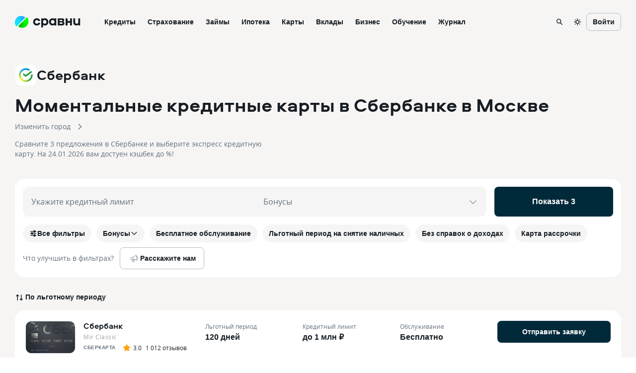

--- FILE ---
content_type: text/html
request_url: https://www.sravni.ru/karty/momentalnye/bank/sberbank-rossii/
body_size: 168005
content:
<!DOCTYPE html><html lang="ru" data-theme="lager" class="env-js-off"><head><meta charSet="utf-8"/><meta name="viewport" content="width=device-width"/><meta name="viewport" content="width=device-width, initial-scale=1, shrink-to-fit=no"/><meta http-equiv="X-UA-Compatible" content="IE=edge"/><meta name="mobile-web-app-capable" content="yes"/><link rel="preconnect" href="https://s91588.cdn.ngenix.net"/><link rel="dns-prefetch" href="https://s91588.cdn.ngenix.net"/><link rel="preconnect" href="https://www.googletagmanager.com"/><link rel="dns-prefetch" href="https://www.googletagmanager.com"/><link rel="preconnect" href="https://www.google-analytics.com"/><link rel="dns-prefetch" href="https://www.google-analytics.com"/><link rel="preconnect" href="https://mc.yandex.ru"/><link rel="dns-prefetch" href="https://mc.yandex.ru"/><link rel="preconnect" href="https://www.gstatic.com"/><link rel="dns-prefetch" href="https://www.gstatic.com"/><link rel="manifest" href="https://s91588.cdn.ngenix.net/shared/static/manifest.json"/><link rel="icon" href="https://s91588.cdn.ngenix.net/shared/static/favicon.ico"/><link rel="icon" href="https://s91588.cdn.ngenix.net/shared/static/favicon.png" type="image/png" sizes="32x32"/><link rel="icon" href="https://s91588.cdn.ngenix.net/shared/static/favicon.svg" type="image/svg+xml"/><link rel="apple-touch-icon" href="https://s91588.cdn.ngenix.net/shared/static/apple-touch-icon-57x57.png"/><link rel="apple-touch-icon" sizes="72x72" href="https://s91588.cdn.ngenix.net/shared/static/apple-touch-icon-72x72.png"/><link rel="apple-touch-icon" sizes="114x114" href="https://s91588.cdn.ngenix.net/shared/static/apple-touch-icon-114x114.png"/><link rel="icon" type="image/png" sizes="192x192" href="https://s91588.cdn.ngenix.net/shared/static/android-icon-192x192.png"/><link rel="preload" href="https://s91588.cdn.ngenix.net/shared/static/fonts/open-sans/opensans-light.woff2" as="font" type="font/woff2" crossorigin="anonymous" fetchPriority="high"/><link rel="preload" href="https://s91588.cdn.ngenix.net/shared/static/fonts/open-sans/opensans-light.woff" as="font" type="font/woff" crossorigin="anonymous" fetchPriority="high"/><link rel="preload" href="https://s91588.cdn.ngenix.net/shared/static/fonts/open-sans/opensans-regular.woff2" as="font" type="font/woff2" crossorigin="anonymous" fetchPriority="high"/><link rel="preload" href="https://s91588.cdn.ngenix.net/shared/static/fonts/open-sans/opensans-regular.woff" as="font" type="font/woff" crossorigin="anonymous" fetchPriority="high"/><link rel="preload" href="https://s91588.cdn.ngenix.net/shared/static/fonts/open-sans/opensans-semibold.woff2" as="font" type="font/woff2" crossorigin="anonymous" fetchPriority="high"/><link rel="preload" href="https://s91588.cdn.ngenix.net/shared/static/fonts/open-sans/opensans-semibold.woff" as="font" type="font/woff" crossorigin="anonymous" fetchPriority="high"/><link rel="preload" href="https://s91588.cdn.ngenix.net/shared/static/fonts/open-sans/opensans-bold.woff2" as="font" type="font/woff2" crossorigin="anonymous" fetchPriority="high"/><link rel="preload" href="https://s91588.cdn.ngenix.net/shared/static/fonts/open-sans/opensans-bold.woff" as="font" type="font/woff" crossorigin="anonymous" fetchPriority="high"/><link rel="preload" href="https://s91588.cdn.ngenix.net/shared/static/fonts/aeroport/Aeroport-bold.woff2" as="font" type="font/woff2" crossorigin="anonymous" fetchPriority="high"/><link rel="preload" href="https://s91588.cdn.ngenix.net/shared/static/fonts/aeroport/Aeroport-bold.woff" as="font" type="font/woff" crossorigin="anonymous" fetchPriority="high"/><script id="analytics-initialization">window['sravniDataLayer'] = window['sravniDataLayer'] || [];
window['dataLayer'] = window['dataLayer'] || [];
window['sravniDataLayer'].push({"isWebview":false});
window['sravniDataLayer'].push({"theme":"lager"});
window['sravniDataLayer'].push({"abTestingStatistics":"ead5b265-b40d-4916.1|833c0117-dcea-467d.0|1d302979-7638-4d10.1|43ffa1e3-0f7a-4bbd.0|7df73a34-b7b2-4d56.1|b745fd23-1ec1-4c89.0|e562f136-9ae6-4b2f.1|ff88ac60-fb98-48bb.0|bdf77441-9ee9-4901.1|235c890a-f764-491a.1|b2b4759f-2b2c-4985.1|06ac6bd3-1949-4c9e.0|14482883-88d6-4191.3|8a2b442a-f52a-4e9c.1|e7d780a4-b203-4aa0.1|fb8da333-9867-4acc.3|b784653b-be81-414c.0|706388e1-c0a3-4113.1|80d63ec8-3930-4fdb.1|6703ca81-fd01-4c7f.0|c81f3def-aee4-44fb.1"});
window['sravniDataLayer'].push({"analyticsId":"hEe_OkxlJUCCRbfyPTVomA"});
(function (w, d, s, l, i) { w[l].push({ 'gtm.start': new Date().getTime(), event: 'gtm.js' }); var f = d.getElementsByTagName(s)[0], j = d.createElement(s), dl = l !== 'dataLayer' ? '&l=' + l : ''; j.defer = true; j.src = 'https://www.googletagmanager.com/gtm.js?id=' + i + dl; f.parentNode.insertBefore(j, f);})(window,document,'script','dataLayer','GTM-PMDFG9');
(function (m, e, t, r, i, k, a) { m[i] = m[i] || function () { (m[i].a = m[i].a || []).push(arguments); }; m[i].l = 1 * new Date(); (k = e.createElement(t)), (a = e.getElementsByTagName(t)[0]), (k.async = 1), (k.src = r), a.parentNode.insertBefore(k, a);})(window, document, "script", "https://mc.yandex.ru/metrika/" + (typeof window !== 'undefined' && typeof window.navigator !== 'undefined' && window.navigator.userAgent.indexOf('TA/') !== -1 ? "tag_turboapp.js" : "tag.js") , "ym");(function (w, d, l, id, childIframe, defer, webvisor) { w.ym(id, 'init', { childIframe: childIframe, defer: defer, triggerEvent: true, clickmap: true, trackLinks: true, accurateTrackBounce: true, webvisor: webvisor, trackHash: true, ecommerce: l, });})(window,document,'sravniDataLayer', '159737', false, false, true);
(function (w, d, l, gl, yaid) { var googleDataLayer = w[gl]; function TagManager() { } TagManager.prototype.get = function (key) { var dataObject = w[l].reduce(function (acc, data) { return Object.assign(acc, data); }, {}); return dataObject[key]; }; TagManager.prototype.getIsEvent = function (element) { return Object.prototype.hasOwnProperty.call(element, 'event'); }; TagManager.prototype.getIsUserId = function (element) { return Object.prototype.hasOwnProperty.call(element, 'SravniUserId'); }; TagManager.prototype.emitYandexEvent = function (event) { var eventType = event.event; switch (eventType) { case 'pageViewGA': return this.emitYandexHitEvent(event); case 'mainEvent': case 'adEvent': return this.emitYandexReachGoalEvent(event); } }; TagManager.prototype.emitYandexUserId = function (element) { w.ym(yaid, 'setUserID', element.SravniUserId); }; TagManager.prototype.emitYandexHitEvent = function (event) { var path = event.path; var title = event.title; w.ym(yaid, 'hit', path, { title: title, referer: d.referrer || '', params: { theme: this.get('theme'), abTestingStatistics: this.get('abTestingStatistics'), analyticsId: this.get('analyticsId'), }, }); }; TagManager.prototype.emitYandexReachGoalEvent = function (event) { var createEventType = function (event) { var eventCategory = event.eventCategory || ''; var eventAction = event.eventAction || ''; var eventType = `${eventCategory}_${eventAction}`.replace(/[\s\|]/g, '_'); var adaptEventType = function (eventType) { var templates = [ 'Кредитные_карты_Платный_клик', 'Микрокредиты_Платный_клик', 'РКО_Платный_клик', 'Ипотека_Платный_клик', 'Вклады_Платный_клик', 'Дебетовые_карты_Платный_клик', 'Кредиты_Платный_клик', ]; var newEventType = templates.find(function (template) { return eventType.indexOf(template) === 0; }); return newEventType || eventType; }; return adaptEventType(eventType); }; var goalEventType = createEventType(event); var eventCategory = event.eventCategory || ''; var eventAction = event.eventAction || ''; var eventLabel = event.eventLabel; var eventValue = event.eventValue; var pagePath = event.path || w.location.pathname || ''; var theme = this.get('theme'); var abTestingStatistics = this.get('abTestingStatistics'); var analyticsId = this.get('analyticsId'); var goalParams = { eventCategory: eventCategory, eventAction: eventAction, eventLabel: eventLabel, eventPagePath: pagePath, eventCategoryAction: goalEventType, theme: theme, abTestingStatistics: abTestingStatistics, analyticsId: analyticsId, }; if (eventValue) { goalParams.eventValue = eventValue; goalParams.order_price = eventValue; goalParams.currency = 'RUB'; } w.ym(yaid, 'reachGoal', goalEventType, goalParams); }; TagManager.prototype.convertToGoogleMetrics = function (data) { googleDataLayer.push.apply(googleDataLayer, data); }; TagManager.prototype.convertToYandexMetrics = function (data) { for (var index = 0; index < data.length; index++) { var element = data[index]; var isEvent = this.getIsEvent(element); var isUserId = this.getIsUserId(element); if (isEvent) this.emitYandexEvent(element); if (isUserId) this.emitYandexUserId(element); } }; TagManager.prototype.convertToMetrics = function (data) { this.convertToGoogleMetrics(data); this.convertToYandexMetrics(data); }; w.sravni_tag_manager = new TagManager();})(window, document, 'sravniDataLayer', 'dataLayer', '159737');(function (w, _d, l) { var a = w[l]; if (typeof a !== 'undefined' && a.push.toString().indexOf('[native code]') === -1) return; if (typeof w.sravni_tag_manager === 'undefined') return; if (typeof a.push === 'function') { w.sravni_tag_manager.convertToMetrics(a); var b = a.push; a.push = function () { var a = b.apply(this, arguments); w.sravni_tag_manager.convertToMetrics([].slice.call(arguments, 0)); return a; }; }})(window, document, 'sravniDataLayer');
(function (w, d, l, c) { var m = d.cookie.match(RegExp('(?:^|;\\s*)' + c + '=([^;]*)')); var cookieValue = m ? m[1] : undefined; if (typeof cookieValue !== 'undefined') { w[l].push({ anonymousId: cookieValue }); return; }})(window,document,'sravniDataLayer','.ASPXANONYMOUS');
(function (w, d, l, c, ga) { var m = d.cookie.match(RegExp('(?:^|;\\s*)' + c + '=([^;]*)')); var cookieValue = m ? m[1] : undefined; if (typeof cookieValue !== 'undefined') { var idFromCookie = cookieValue.split('.').slice(-2).join('.'); if (typeof idFromCookie !== 'undefined') { w[l].push({ GoogleClientID: idFromCookie }); } return; } if (typeof w[ga] !== 'undefined' && typeof w[ga].getAll === 'function') { var tracker = w[ga].getAll()[0]; var idFromMemory = tracker.get('clientId'); if (typeof idFromMemory !== 'undefined') { w[l].push({ GoogleClientID: idFromMemory }); } return; }})(window,document,'sravniDataLayer','_ga', 'ga');
(function (w, _d, l, yaid) { var dataObject = w[l].reduce(function (acc, data) { return Object.assign(acc, data); }, {}); w.ym(yaid, 'userParams', { analyticsId: dataObject['analyticsId'], GoogleClientID: dataObject['GoogleClientID'], UserID: dataObject['SravniUserId'], anonymousId: dataObject['anonymousId'], });})(window,document,'sravniDataLayer','159737');(function (w, _d, l, yaid) { var dataObject = w[l].reduce(function (acc, data) { return Object.assign(acc, data); }, {}); w.ym(yaid, 'params', { theme: dataObject['theme'], UserID: dataObject['SravniUserId'], analyticsId: dataObject['analyticsId'], anonymousId: dataObject['anonymousId'], abTestingStatistics: dataObject['abTestingStatistics'], });})(window,document,'sravniDataLayer','159737')</script><title>Моментальные кредитные карты Сбербанка | Оформить кредитку</title><meta name="robots" content="noindex, nofollow"/><meta name="description" content="Сравнить лучшие кредитные карты моментальные кредитные карты в Сбербанке на Сравни! Условия и оформление онлайн заявки на получение моментальной кредитной карты для снятия наличных в Сбербанке. Выбрать лучшие условия банков и заказать кредитку."/><link rel="canonical" href="https://www.sravni.ru/bank/sberbank-rossii/karty/"/><meta property="og:type" content="website"/><meta property="og:description" content=""/><meta property="og:title" content=""/><meta property="og:image" content="https://f.sravni.ru/f/_/logo_200x200.jpg"/><meta property="og:image:width" content="200"/><meta property="og:image:height" content="200"/><script type="application/ld+json">{"@context":"http://schema.org","@type":"Product","name":"Моментальные кредитные карты в Сбербанке","description":"Сравнить лучшие кредитные карты моментальные кредитные карты в Сбербанке на Сравни! Условия и оформление онлайн заявки на получение моментальной кредитной карты для снятия наличных в Сбербанке. Выбрать лучшие условия банков и заказать кредитку.","offers":{"@type":"AggregateOffer","lowPrice":0,"highPrice":1000000,"priceCurrency":"RUB","offerCount":3,"offers":[{"@type":"CreditCard","url":"https://www.sberbank.com/ru/person/bank_cards/credit_cards/credit_sberkarta","name":"СберКарта","provider":{"@type":"BankOrCreditUnion","name":"Сбербанк","image":"https://s91588.cdn.ngenix.net/organizations/logotypes/square/5bb4f767245bc22a520a609b.svg","telephone":"900","url":"https://sravni.ru/bank/sberbank-rossii/","address":{"@type":"PostalAddress","streetAddress":"г. Москва, ул. Вавилова, д.19","postalCode":"117997","addressCountry":"RU","addressLocality":"г. Москва"}},"annualPercentageRate":{"@type":"QuantitativeValue","name":"Процентные ставки","minValue":"48.816%"}},{"@type":"CreditCard","url":"https://www.sberbank.com/ru/person/bank_cards/credit_cards/molodezhnaya","name":"СберКарта Молодёжная","provider":{"@type":"BankOrCreditUnion","name":"Сбербанк","image":"https://s91588.cdn.ngenix.net/organizations/logotypes/square/5bb4f767245bc22a520a609b.svg","telephone":"900","url":"https://sravni.ru/bank/sberbank-rossii/","address":{"@type":"PostalAddress","streetAddress":"г. Москва, ул. Вавилова, д.19","postalCode":"117997","addressCountry":"RU","addressLocality":"г. Москва"}},"annualPercentageRate":{"@type":"QuantitativeValue","name":"Процентные ставки","minValue":"48.816%"}},{"@type":"CreditCard","url":"https://www.sberbank.com/ru/person/bank_cards/credit_cards/credit_sberkarta_fix","name":"СберКарта Фикс","provider":{"@type":"BankOrCreditUnion","name":"Сбербанк","image":"https://s91588.cdn.ngenix.net/organizations/logotypes/square/5bb4f767245bc22a520a609b.svg","telephone":"900","url":"https://sravni.ru/bank/sberbank-rossii/","address":{"@type":"PostalAddress","streetAddress":"г. Москва, ул. Вавилова, д.19","postalCode":"117997","addressCountry":"RU","addressLocality":"г. Москва"}},"annualPercentageRate":{"@type":"QuantitativeValue","name":"Процентные ставки","minValue":"48.816%"}}]},"aggregateRating":{"@type":"AggregateRating","bestRating":"5","worstRating":"1","ratingCount":58,"ratingValue":5}}</script><script type="application/ld+json">[{"@type":"Review","@context":"https://schema.org/","author":{"@type":"Person","name":"Галина"},"datePublished":"2025-12-17","reviewBody":"Здравствуйте. Я пользуюсь кредитной картой Сбера на протяжении года и я наблюдаю несколько плюсов: льготный период с прозрачными и понятными условиями (120 дней на любые покупки), льготная ставка на покупки одежды и в аптеке (9,8%), комфортная коммуникация банка с клиентом и заблаговременное и четкое уведомление о дальнейших плановых датах вноса платежа. В приложении четко прописано, какую сумму и до какого числа необходимо внести, а если что — то непонятно, можно обратиться на линию поддержки, ","name":"Отзыв о кредитной карте Сбера","itemReviewed":{"@type":"Organization","name":"Сбербанк"},"reviewRating":{"@type":"Rating","ratingValue":5,"bestRating":"5","worstRating":"1"}},{"@type":"Review","@context":"https://schema.org/","author":{"@type":"Person","name":"Пользователь"},"datePublished":"2025-11-11","reviewBody":"Оформила кредитную карту льготный период 120 дней. Очень удобно, в офисе сотрудник все рассказал подробно как пользоваться, прям как для «детей» чтоб все понятно было. Лимит выбрала небольшой, в дальнейшем от повышения лимита отказывалась. Пользовалась более года, очень удобная карта. Никаких проблем не возникло, если все делать правильно и во время гасить задолжность. Наличные не снимала, мне нужна была только для оплаты товаров и услуг, в т. Ч. На маркетплейсах, все без комиссий. К сожалению п","name":"Отличная кредитная карта","itemReviewed":{"@type":"Organization","name":"Сбербанк"},"reviewRating":{"@type":"Rating","ratingValue":5,"bestRating":"5","worstRating":"1"}},{"@type":"Review","@context":"https://schema.org/","author":{"@type":"Person","name":"Анастасия"},"datePublished":"2025-09-30","reviewBody":"Благодаря сберстрахованию я всегда уверена в завтрашнем дне.\nВзяла кредитку от сбербанка иини разу не пожалела, даже с подключенной страховкой получилась выгодная ставка от банка и ничуть не боюсь потерять работу или если со мной что-то случится, потому чтт страховка от сбера мне поможет покрыть всё.","name":"СберСтрахование","itemReviewed":{"@type":"Organization","name":"Сбербанк"},"reviewRating":{"@type":"Rating","ratingValue":5,"bestRating":"5","worstRating":"1"}},{"@type":"Review","@context":"https://schema.org/","author":{"@type":"Person","name":"Дмитрий"},"datePublished":"2024-06-08","reviewBody":"Пользовался разными кредитками, но кредитка Сбера самая честная. Нет ни каких подводных камней в отличии от конкурентов.","name":"Лучшая кредитка","itemReviewed":{"@type":"Organization","name":"Сбербанк"},"reviewRating":{"@type":"Rating","ratingValue":5,"bestRating":"5","worstRating":"1"}},{"@type":"Review","@context":"https://schema.org/","author":{"@type":"Person","name":"Шубин Андрей Васильевич"},"datePublished":"2024-06-04","reviewBody":"Хочу выразить благодарность сотрудникам Сбербанка которые оперативно разобрались в моей спорной ситуации и вынесли решение в мою пользу.\n\nСитуация складывалась так что я был вынужден просрочить льготный период 120 дней по кредитной карте и внести оплату на 121 день. Скажу сразу что это было впервые. Никогда до этого у меня не было такой необходимости хотя кредиткой пользуюсь активно на протяжении уже более 10 лет. Для уточнения суммы которую с меня спишет банк на 121 день я за несколько дней до ","name":"Спасибо что разобрались в ситуации","itemReviewed":{"@type":"Organization","name":"Сбербанк"},"reviewRating":{"@type":"Rating","ratingValue":5,"bestRating":"5","worstRating":"1"}},{"@type":"Review","@context":"https://schema.org/","author":{"@type":"Person","name":"smalelena@mail.ru"},"datePublished":"2024-05-19","reviewBody":"Я являюсь клиентом Сбербанка уже много десятилетий. Пользуюсь различными продуктами банка: имею зарплатную, пенсионную и кредитную карты. Недавно мне по медицинским показаниям сделали платную операцию и так, как не хватает собственных средств, я воспользовалась кредитной картой сбербанка для оплаты операции и лечения. Я никогда не задерживала выплаты по кредиту, не нарушала правил пользования средствами банка. Но при погашении долга на кредитной карте допустила ошибку и сделала перевод «наоборот","name":"Внимание к клиентам, индивидуальный подход","itemReviewed":{"@type":"Organization","name":"Сбербанк"},"reviewRating":{"@type":"Rating","ratingValue":5,"bestRating":"5","worstRating":"1"}},{"@type":"Review","@context":"https://schema.org/","author":{"@type":"Person","name":"Владислав"},"datePublished":"2024-05-13","reviewBody":"Для меня кредитная карта от сбербанка является лучшей кредитной картой. При её использовании я получаю реальные 120 дней без %. И каждый новый месяц — это новые покупки, т. Е. Если вы потратили какую-то определённую сумму в мае и их необходимо вернуть до конца сентября, то на покупки уже в июне необходимо будет погасить задолженность уже до конца октября (проще говоря новый месяц — другие сроки)\n\n120 дней без % действуют постоянно, это не какая-то единовременная акция для новых пользователей кар","name":"Лучшая кредитная карта.","itemReviewed":{"@type":"Organization","name":"Сбербанк"},"reviewRating":{"@type":"Rating","ratingValue":5,"bestRating":"5","worstRating":"1"}},{"@type":"Review","@context":"https://schema.org/","author":{"@type":"Person","name":"Юлия"},"datePublished":"2024-04-22","reviewBody":"Очень давно пользуюсь кредиткой. Очень нравится расчёт льготного периода. Деньги всегда под рукой. Удобное использование. Хотелось бы снятие наличных и перевод на свою карту сбербанка без % и под льготный период.","name":"120 дней без % начинается каждый месяц","itemReviewed":{"@type":"Organization","name":"Сбербанк"},"reviewRating":{"@type":"Rating","ratingValue":5,"bestRating":"5","worstRating":"1"}},{"@type":"Review","@context":"https://schema.org/","author":{"@type":"Person","name":"Эльвира"},"datePublished":"2024-04-11","reviewBody":"Оформила кредитную карту в Сбербанк онлайн. Все было доступно, понятно, легко и быстро. Понравились условия по карте: обслуживание и мобильный банк бесплатный, большой льготный период 120 дней. Переводы на карты других банков в первый месяц, после оформления карты, без комиссии.","name":"Кредитная карта со льготным периодом 120 дней","itemReviewed":{"@type":"Organization","name":"Сбербанк"},"reviewRating":{"@type":"Rating","ratingValue":5,"bestRating":"5","worstRating":"1"}},{"@type":"Review","@context":"https://schema.org/","author":{"@type":"Person","name":"Татьяна"},"datePublished":"2024-03-21","reviewBody":"Пользуются кредитной картой Сбера, это самая лучшая карта среди банков по условиям. Спасибо, что вы есть. Постоянно пользуюсь услугами отделения в городе Полевском, обслуживание устраивает.","name":"Благодарность банку за продукты","itemReviewed":{"@type":"Organization","name":"Сбербанк"},"reviewRating":{"@type":"Rating","ratingValue":5,"bestRating":"5","worstRating":"1"}}]</script><script type="application/ld+json">{"@context":"http://schema.org","@type":"WebPage","name":"Моментальные кредитные карты в Сбербанке","author":{"@type":"Organization","name":"Сравни.ру","url":"https://www.sravni.ru/","logo":"https://www.sravni.ru/f/_/newdesign/img/logo2.svg"}}</script><script type="application/ld+json">{"@context":"https://schema.org","@type":"BreadcrumbList","itemListElement":[{"@type":"ListItem","position":1,"name":"Главная","item":"https://www.sravni.ru/"},{"@type":"ListItem","position":2,"name":"Банки","item":"https://www.sravni.ru/banki/"},{"@type":"ListItem","position":3,"name":"Сбербанк","item":"https://www.sravni.ru/bank/sberbank-rossii/"},{"@type":"ListItem","position":4,"name":"Кредитные карты","item":"https://www.sravni.ru/karty/bank/sberbank-rossii/"},{"@type":"ListItem","position":5,"name":"Моментальные","item":"https://www.sravni.ru/karty/momentalnye/bank/sberbank-rossii/"}]}</script><meta name="next-head-count" content="17"/><script type="text/javascript">
        document.documentElement.classList.remove('env-js-off');
        document.documentElement.classList.add('env-js-on');
      </script><style data-href="https://s91588.cdn.ngenix.net/vitrins-frontend/_next/static/css/57d311827e24a0cd.css">._qbbopa{position:relative;z-index:1040;align-items:center;justify-content:center;background-color:initial}._owp59s{background-color:var(--color-L100)}._1rty9t4{display:flex;align-items:center;justify-content:space-between}._fgy2e{min-height:60px}.env-js-off ._qbbopa{background-color:var(--color-L100)}._yogf54{width:100%;max-width:1320px;margin:0 auto;padding:0 16px}@media screen and (min-width:768px){._yogf54{padding:0 30px}}._i2y8cl{display:flex;flex-wrap:nowrap;align-items:normal;width:100%}._o974ax,._rvh480{flex-direction:row}._13b1yco,._k83og6{flex-direction:column}._15srbem{flex-direction:row-reverse}._1vni71x{flex-direction:column-reverse}._1fyryuv,._v8ayxg{align-items:flex-start}._1d3qqvt,._1sgozs9{align-items:flex-end}._1a4oquh{align-items:center}._12lsnlk{align-items:baseline}._1pi5lvr{align-items:stretch}._7fq4c2,._z40t9q{justify-content:flex-start}._15d7is8,._xb2o7q{justify-content:flex-end}._1nerx01{justify-content:center}._eq4ptt{justify-content:space-between}._13zy79q{justify-content:space-around}._1bxagxw{justify-content:stretch}._1dm61cd{flex-wrap:wrap}._hncso1{display:inline-flex;width:auto}._1fztx7l{width:36px;padding:0 7px;border-radius:12px;background:var(--color-D10)}.env-js-off ._1fztx7l{display:none}._1w4s2wt,._mp39kw{display:inline-flex;position:relative;align-items:center;justify-content:center;gap:4px}._mp39kw{transition:all .3s cubic-bezier(.46,0,.03,.99);border:1px solid transparent;outline:none;font-weight:600;vertical-align:middle;white-space:nowrap;cursor:pointer;-webkit-user-select:none;-moz-user-select:none;-ms-user-select:none;user-select:none}._mp39kw[disabled]{cursor:not-allowed;pointer-events:none}._1h1xmg{border-color:var(--color-D20);background-color:initial;color:var(--color-D100)}@media (hover:hover) and (pointer:fine){._1h1xmg:hover{border-color:var(--color-D30);background-color:initial;color:var(--color-D100)}}._1h1xmg:focus-visible{border-color:var(--color-D30);background-color:initial;color:var(--color-D100)}._1h1xmg._1r6ahfk,._1h1xmg:active{border-color:var(--color-D20);background-color:var(--color-D10);color:var(--color-D100)}._ursyxe{border-color:transparent;background-color:initial;color:var(--color-B300)}@media (hover:hover) and (pointer:fine){._ursyxe:hover{border-color:transparent;background-color:initial;color:var(--color-D100)}._ursyxe:hover>._1w4s2wt:after{background-color:currentcolor}}._ursyxe:focus-visible{border-color:transparent;background-color:initial;color:var(--color-D100)}._ursyxe:focus-visible>._1w4s2wt:after{background-color:currentcolor}._ursyxe._1r6ahfk,._ursyxe:active{border-color:transparent;background-color:initial;color:var(--color-D100)}._2ddbtg{border-color:transparent;background-color:var(--color-B300);color:var(--color-L100)}@media (hover:hover) and (pointer:fine){._2ddbtg:hover{border-color:transparent;background-color:var(--color-D100);color:var(--color-L100)}}._2ddbtg:focus-visible{border-color:transparent;background-color:var(--color-D100);color:var(--color-L100)}._2ddbtg._1r6ahfk,._2ddbtg:active{border-color:transparent;background-color:var(--color-D100);color:var(--color-L100)}._1q7o6hl{border-color:transparent;background-color:var(--color-D10);color:var(--color-D100)}@media (hover:hover) and (pointer:fine){._1q7o6hl:hover{border-color:transparent;background-color:var(--color-D20);color:var(--color-D100)}}._1q7o6hl:focus-visible{border-color:transparent;background-color:var(--color-D20);color:var(--color-D100)}._1q7o6hl._1r6ahfk,._1q7o6hl:active{border-color:transparent;background-color:var(--color-D10);color:var(--color-B300)}._1duyvh5{border-color:var(--color-G30);background-color:initial;color:var(--color-G100)}@media (hover:hover) and (pointer:fine){._1duyvh5:hover{border-color:var(--color-G200);background-color:var(--color-G06);color:var(--color-G200)}}._1duyvh5:focus-visible{border-color:var(--color-G200);background-color:var(--color-G06);color:var(--color-G200)}._1duyvh5._1r6ahfk,._1duyvh5:active{border-color:var(--color-G300);background-color:var(--color-G06);color:var(--color-G300)}._y44euu{border-color:transparent;background-color:initial;color:var(--color-G100)}@media (hover:hover) and (pointer:fine){._y44euu:hover{border-color:transparent;background-color:initial;color:var(--color-G200)}}._y44euu:focus-visible{border-color:transparent;background-color:initial;color:var(--color-G200)}._y44euu._1r6ahfk,._y44euu:active{border-color:transparent;background-color:initial;color:var(--color-G300)}._skqw6z{border-color:transparent;background-color:var(--color-G100);color:var(--color-L100)}@media (hover:hover) and (pointer:fine){._skqw6z:hover{border-color:transparent;background-color:var(--color-G200);color:var(--color-L100)}}._skqw6z:focus-visible{border-color:transparent;background-color:var(--color-G200);color:var(--color-L100)}._skqw6z._1r6ahfk,._skqw6z:active{border-color:transparent;background-color:var(--color-G300);color:var(--color-L100)}._vioyvj{border-color:transparent;background-color:var(--color-G06);color:var(--color-G100)}@media (hover:hover) and (pointer:fine){._vioyvj:hover{border-color:transparent;background-color:var(--color-G06);color:var(--color-G200)}}._vioyvj:focus-visible{border-color:transparent;background-color:var(--color-G06);color:var(--color-G200)}._vioyvj._1r6ahfk,._vioyvj:active{border-color:transparent;background-color:var(--color-G06);color:var(--color-G300)}._1et7zqz{border-color:var(--color-B30);background-color:initial;color:var(--color-B100)}@media (hover:hover) and (pointer:fine){._1et7zqz:hover{border-color:var(--color-B200);background-color:var(--color-B06);color:var(--color-B200)}}._1et7zqz:focus-visible{border-color:var(--color-B200);background-color:var(--color-B06);color:var(--color-B200)}._1et7zqz._1r6ahfk,._1et7zqz:active{border-color:var(--color-B300);background-color:var(--color-B06);color:var(--color-B300)}._1glgvax{border-color:transparent;background-color:initial;color:var(--color-B100)}@media (hover:hover) and (pointer:fine){._1glgvax:hover{border-color:transparent;background-color:initial;color:var(--color-B200)}}._1glgvax:focus-visible{border-color:transparent;background-color:initial;color:var(--color-B200)}._1glgvax._1r6ahfk,._1glgvax:active{border-color:transparent;background-color:initial;color:var(--color-B300)}._jha4oo{border-color:transparent;background-color:var(--color-B100);color:var(--color-L100)}@media (hover:hover) and (pointer:fine){._jha4oo:hover{border-color:transparent;background-color:var(--color-B200);color:var(--color-L100)}}._jha4oo:focus-visible{border-color:transparent;background-color:var(--color-B200);color:var(--color-L100)}._jha4oo._1r6ahfk,._jha4oo:active{border-color:transparent;background-color:var(--color-B300);color:var(--color-L100)}._qs3a7l{border-color:transparent;background-color:var(--color-B06);color:var(--color-B100)}@media (hover:hover) and (pointer:fine){._qs3a7l:hover{border-color:transparent;background-color:var(--color-B06);color:var(--color-B200)}}._qs3a7l:focus-visible{border-color:transparent;background-color:var(--color-B06);color:var(--color-B200)}._qs3a7l._1r6ahfk,._qs3a7l:active{border-color:transparent;background-color:var(--color-B06);color:var(--color-B300)}._n51jka{border-color:var(--color-V30);background-color:initial;color:var(--color-V100)}@media (hover:hover) and (pointer:fine){._n51jka:hover{border-color:var(--color-V200);background-color:var(--color-V06);color:var(--color-V200)}}._n51jka:focus-visible{border-color:var(--color-V200);background-color:var(--color-V06);color:var(--color-V200)}._n51jka._1r6ahfk,._n51jka:active{border-color:var(--color-V300);background-color:var(--color-V06);color:var(--color-V300)}._168avjx{border-color:transparent;background-color:initial;color:var(--color-V100)}@media (hover:hover) and (pointer:fine){._168avjx:hover{border-color:transparent;background-color:initial;color:var(--color-V200)}}._168avjx:focus-visible{border-color:transparent;background-color:initial;color:var(--color-V200)}._168avjx._1r6ahfk,._168avjx:active{border-color:transparent;background-color:initial;color:var(--color-V300)}._3b3plz{border-color:transparent;background-color:var(--color-V100);color:var(--color-L100)}@media (hover:hover) and (pointer:fine){._3b3plz:hover{border-color:transparent;background-color:var(--color-V200);color:var(--color-L100)}}._3b3plz:focus-visible{border-color:transparent;background-color:var(--color-V200);color:var(--color-L100)}._3b3plz._1r6ahfk,._3b3plz:active{border-color:transparent;background-color:var(--color-V300);color:var(--color-L100)}._bm2a2d{border-color:transparent;background-color:var(--color-V06);color:var(--color-V100)}@media (hover:hover) and (pointer:fine){._bm2a2d:hover{border-color:transparent;background-color:var(--color-V06);color:var(--color-V200)}}._bm2a2d:focus-visible{border-color:transparent;background-color:var(--color-V06);color:var(--color-V200)}._bm2a2d._1r6ahfk,._bm2a2d:active{border-color:transparent;background-color:var(--color-V06);color:var(--color-V300)}._up2xkb{border-color:var(--color-O30);background-color:initial;color:var(--color-O100)}@media (hover:hover) and (pointer:fine){._up2xkb:hover{border-color:var(--color-O200);background-color:var(--color-O06);color:var(--color-O200)}}._up2xkb:focus-visible{border-color:var(--color-O200);background-color:var(--color-O06);color:var(--color-O200)}._up2xkb._1r6ahfk,._up2xkb:active{border-color:var(--color-O300);background-color:var(--color-O06);color:var(--color-O300)}._1k8thhu{border-color:transparent;background-color:initial;color:var(--color-O100)}@media (hover:hover) and (pointer:fine){._1k8thhu:hover{border-color:transparent;background-color:initial;color:var(--color-O200)}}._1k8thhu:focus-visible{border-color:transparent;background-color:initial;color:var(--color-O200)}._1k8thhu._1r6ahfk,._1k8thhu:active{border-color:transparent;background-color:initial;color:var(--color-O300)}._1cb2gby{border-color:transparent;background-color:var(--color-O100);color:var(--color-L100)}@media (hover:hover) and (pointer:fine){._1cb2gby:hover{border-color:transparent;background-color:var(--color-O200);color:var(--color-L100)}}._1cb2gby:focus-visible{border-color:transparent;background-color:var(--color-O200);color:var(--color-L100)}._1cb2gby._1r6ahfk,._1cb2gby:active{border-color:transparent;background-color:var(--color-O300);color:var(--color-L100)}._1p37wzd{border-color:transparent;background-color:var(--color-O06);color:var(--color-O100)}@media (hover:hover) and (pointer:fine){._1p37wzd:hover{border-color:transparent;background-color:var(--color-O06);color:var(--color-O200)}}._1p37wzd:focus-visible{border-color:transparent;background-color:var(--color-O06);color:var(--color-O200)}._1p37wzd._1r6ahfk,._1p37wzd:active{border-color:transparent;background-color:var(--color-O06);color:var(--color-O300)}._1qpb3zy{border-color:var(--color-R30);background-color:initial;color:var(--color-R100)}@media (hover:hover) and (pointer:fine){._1qpb3zy:hover{border-color:var(--color-R200);background-color:var(--color-R06);color:var(--color-R200)}}._1qpb3zy:focus-visible{border-color:var(--color-R200);background-color:var(--color-R06);color:var(--color-R200)}._1qpb3zy._1r6ahfk,._1qpb3zy:active{border-color:var(--color-R300);background-color:var(--color-R06);color:var(--color-R300)}._yqm6h5{border-color:transparent;background-color:initial;color:var(--color-R100)}@media (hover:hover) and (pointer:fine){._yqm6h5:hover{border-color:transparent;background-color:initial;color:var(--color-R200)}}._yqm6h5:focus-visible{border-color:transparent;background-color:initial;color:var(--color-R200)}._yqm6h5._1r6ahfk,._yqm6h5:active{border-color:transparent;background-color:initial;color:var(--color-R300)}._17w5w3k{border-color:transparent;background-color:var(--color-R100);color:var(--color-L100)}@media (hover:hover) and (pointer:fine){._17w5w3k:hover{border-color:transparent;background-color:var(--color-R200);color:var(--color-L100)}}._17w5w3k:focus-visible{border-color:transparent;background-color:var(--color-R200);color:var(--color-L100)}._17w5w3k._1r6ahfk,._17w5w3k:active{border-color:transparent;background-color:var(--color-R300);color:var(--color-L100)}._azmajf{border-color:transparent;background-color:var(--color-R06);color:var(--color-R100)}@media (hover:hover) and (pointer:fine){._azmajf:hover{border-color:transparent;background-color:var(--color-R06);color:var(--color-R200)}}._azmajf:focus-visible{border-color:transparent;background-color:var(--color-R06);color:var(--color-R200)}._azmajf._1r6ahfk,._azmajf:active{border-color:transparent;background-color:var(--color-R06);color:var(--color-R300)}._1jkdaom{height:36px;padding:0 12px}._1jkdaom,._m59eww{border-radius:8px;font-size:14px;line-height:20px}._m59eww{height:44px;padding:0 16px}._17omprh{height:52px;padding:0 20px}._17omprh,._eva462{border-radius:12px;font-size:16px;line-height:20px}._eva462{height:60px;padding:0 24px}._6lcyz0{position:absolute;top:50%;left:50%;transform:translate(-50%,-50%)}._gdskom[disabled]{border-color:var(--color-D10);background-color:var(--color-L100);color:var(--color-D30)}._1vtphru[disabled]{border-color:var(--color-D06);background-color:var(--color-D06);color:var(--color-D30)}._5gt1qe[disabled]{border-color:var(--color-D10);background-color:var(--color-L100);color:var(--color-D30)}._52pxdd[disabled]{border-color:transparent;background-color:initial;color:var(--color-D30)}._1qf8vgf ._1w4s2wt{color:transparent}._1qrw94s{display:flex;width:100%}._1r6ahfk{cursor:not-allowed;pointer-events:none}@keyframes _1gsgtr{0%{transform:rotate(0)}to{transform:rotate(1turn)}}@keyframes _tetj6y{0%{stroke-dashoffset:600}to{stroke-dashoffset:0}}._mxowzw{display:inline-flex;animation:_1p2turu 1.2s linear infinite}._1rvd9ho{width:100%;animation:_1gsgtr 2s linear infinite}._1xt9xh{stroke-width:12px;stroke-linecap:round;stroke-dasharray:300;stroke-dashoffset:600;stroke-miterlimit:10;fill:transparent}._6wkzce{stroke:var(--color-B06)}._m3tfvp{animation:_tetj6y 1.6s cubic-bezier(.4,.15,.6,.85) infinite;stroke:var(--color-B100)}._mptgyv{width:16px;height:16px}._1xkthsa{width:20px;height:20px}._1ptbci1{width:24px;height:24px}._qb44un{width:28px;height:28px}._16xe7px{display:inline-flex;flex-shrink:0}._16xe7px>svg{width:100%}._16xe7px>svg path{vector-effect:non-scaling-stroke}._16xe7px._1lc6ooa{border-radius:50%}._1wopdzm{overflow:hidden}._189jl92{color:var(--color-D100)}._ie4sxe{color:var(--color-G100)}._nx27ap{color:var(--color-B100)}._4l60gz{color:var(--color-V100)}._9sfcki{color:var(--color-O100)}._1klnarh{color:var(--color-R100)}._1o3tkck{width:16px;height:16px}._1o3tkck._1wopdzm{width:36px;height:36px;border-radius:10px;padding:10px}._1ow8ma7{width:20px;height:20px}._1ow8ma7._1wopdzm{width:44px;height:44px;border-radius:12px;padding:12px}._5hhme0{width:24px;height:24px}._5hhme0._1wopdzm{width:52px;height:52px;border-radius:14px;padding:14px}._1nwfq4y{width:28px;height:28px}._1nwfq4y._1wopdzm{width:60px;height:60px;border-radius:16px;padding:16px}._2k0jio>svg path{stroke-width:2px}._1oguc01._1wopdzm{border-radius:50%}._1x45sbu._1wopdzm{background-color:var(--color-L100)}._a6of69._1wopdzm{background-color:var(--color-D10)}._xzhd6g._1wopdzm{background-color:var(--color-B30)}._d67kyb._1wopdzm{background-color:var(--color-G30)}._j85llv._1wopdzm{background-color:var(--color-V30)}._nhzgmn._1wopdzm{background-color:var(--color-O30)}._1uz49an._1wopdzm{background-color:var(--color-R30)}._1ouc8k3._1wopdzm{background-color:var(--color-L100)}._3iyax._1wopdzm{background-color:var(--color-D10)}._1iyunt8._1wopdzm{background-color:var(--color-B06)}._1zaobz._1wopdzm{background-color:var(--color-G06)}._5xfppr._1wopdzm{background-color:var(--color-V06)}._1ktfxkl._1wopdzm{background-color:var(--color-O06)}._ebjdeu._1wopdzm{background-color:var(--color-R06)}._s90m3y{display:flex;flex-shrink:0;align-items:center}._s90m3y,._s90m3y:hover{color:var(--color-D100)}._178swcu{-webkit-user-select:none;-moz-user-select:none;-ms-user-select:none;user-select:none}._o30icl._7v28i9{width:110px;height:20px}._o30icl._7v28i9 img{width:23px;height:20px}@media screen and (min-width:768px){._o30icl._7v28i9{width:132px;height:24px}._o30icl._7v28i9 img{width:28px;height:24px}}._y9y8wq{display:flex;width:100%;margin-top:4px}._y9y8wq svg{width:79px;height:16px;margin-left:auto}@media screen and (min-width:768px){._y9y8wq svg{width:96px;height:20px}}._u7ulv6{padding:0 7px}._1s721pi{display:none;position:absolute;top:100%;right:0;left:0;height:calc(100dvh - 60px);max-height:inherit;padding:12px 0 16px;overflow-y:auto;border-radius:0;background-color:var(--color-L100);box-shadow:0 12px 16px rgba(20,36,56,.06);cursor:default}._19yv976{display:block}._tkzi9g{display:inline-flex;position:relative}._1ybuhgn{display:flex;align-items:center;justify-content:center;transition:all .3s cubic-bezier(.46,0,.03,.99);font-weight:600;letter-spacing:.5px;text-transform:uppercase;vertical-align:middle;white-space:nowrap;-webkit-user-select:none;-moz-user-select:none;-ms-user-select:none;user-select:none;gap:6px;font-size:10px;line-height:16px}._1syo764{position:absolute;box-shadow:0 0 0 2px var(--color-L100)}._6sn4ia{top:1px;right:1px;transform:translate(30%,-30%)}._1awjixm{right:1px;bottom:1px;transform:translate(30%,30%)}._1aol7ea{background-color:var(--color-D10);color:var(--color-D100)}._1yibx2f{background-color:var(--color-D100);color:var(--color-L100)}._tnmulj{background-color:var(--color-G30);color:var(--color-D100)}._18savne{background-color:var(--color-G100);color:var(--color-L100)}._6mjafv{background-color:var(--color-B30);color:var(--color-D100)}._1vwmzb2{background-color:var(--color-B100);color:var(--color-L100)}._ul0b3c{background-color:var(--color-V30);color:var(--color-D100)}._1apcuwk{background-color:var(--color-V100);color:var(--color-L100)}._1xq9ocs{background-color:var(--color-O30);color:var(--color-D100)}._mxqn6d{background-color:var(--color-O100);color:var(--color-L100)}._11noqtn{background-color:var(--color-R30);color:var(--color-D100)}._1bm5jt4{background-color:var(--color-R100);color:var(--color-L100)}._1u4044c,._6nc7ab{background-color:var(--color-L100);color:var(--color-D100)}._bdq5td{padding:0 6px}._bdq5td,._x8hold{height:16px;border-radius:20px}._x8hold{width:16px}._19juu30{padding:0;width:6px;height:6px;border-radius:50%}._1hinje8{display:inline-flex;flex-shrink:0;align-items:center;justify-content:center;overflow:hidden;background-color:var(--color-D10);color:var(--color-D60);vertical-align:top}._1bk720g{width:20px;height:20px;border-radius:6px}._15sg16g{width:28px;height:28px;border-radius:8px}._129w880{width:36px;height:36px;border-radius:10px}._u0fpdd{width:44px;height:44px;border-radius:12px}._1ljsana{width:52px;height:52px;border-radius:14px}._1w9wv5a{width:60px;height:60px;border-radius:16px}._1e2kefv{display:block;width:100%;height:100%;object-fit:cover}._1vz20td{display:inline-flex;align-items:center;justify-content:center;vertical-align:top}._1vz20td>._1hinje8{box-shadow:0 0 0 2px var(--color-L100)}._1vz20td>._1hinje8:not(:first-of-type){margin-left:-8px}._tw4tgq{font-size:8px;line-height:11px}._q4luyr{font-size:10px;line-height:16px}._1l5fbid{font-size:12px;line-height:16px}._o15db8{font-size:14px;line-height:20px}._1lp9i7s{font-size:16px;line-height:20px}._1lx4jl0{font-size:20px;line-height:24px}@media screen and (min-width:768px){._1o4kwps{font-size:8px;line-height:11px}._6a8pdi{font-size:10px;line-height:16px}._1vc3hjr{font-size:12px;line-height:16px}._wl1pfh{font-size:14px;line-height:20px}._vmd80w{font-size:16px;line-height:20px}._c6thwq{font-size:20px;line-height:24px}}@media screen and (min-width:1024px){._1b08kq1{font-size:8px;line-height:11px}._1sc1af4{font-size:10px;line-height:16px}._1292xu{font-size:12px;line-height:16px}._1tw53bn{font-size:14px;line-height:20px}._9obe9r{font-size:16px;line-height:20px}._1xm24jk{font-size:20px;line-height:24px}}._14lvxtk{font-weight:600}._1orqgaa{white-space:nowrap}._16m01n7{text-transform:uppercase}._1jt5p2l{text-transform:capitalize}._rl5hmc{text-transform:lowercase}._44dlit{overflow:hidden;text-overflow:ellipsis;white-space:nowrap}._1ymadvm{text-decoration:line-through}._4kx4n8{min-width:300px;padding:0 20px}._nbd2y{display:flex;flex-wrap:nowrap;align-items:center;width:100%;margin:0 -20px;padding:10px 20px;font-size:0;line-height:0;gap:12px}._t6wu9y{transition:-webkit-filter .3s cubic-bezier(.46,0,.03,.99);transition:filter .3s cubic-bezier(.46,0,.03,.99);transition:filter .3s cubic-bezier(.46,0,.03,.99),-webkit-filter .3s cubic-bezier(.46,0,.03,.99)}._1gf6gmy{margin:6px 0}[data-theme=guinness] ._nbd2y ._t6wu9y{-webkit-filter:grayscale(1) invert(1);filter:grayscale(1) invert(1)}._ckq3xl{position:relative;transition:color .3s cubic-bezier(.46,0,.03,.99);text-decoration:none;cursor:pointer}._ckq3xl[disabled]{color:var(--color-D30);cursor:not-allowed;pointer-events:none}._1hoy657{color:var(--color-B100)}._1hoy657:hover{color:var(--color-B200)}._1hoy657:active{color:var(--color-B300)}._14cwdv3{color:var(--color-D60)}._14cwdv3:active,._14cwdv3:hover{color:var(--color-D30)}._xotxar{color:var(--color-D100)}._xotxar:active,._xotxar:hover{color:var(--color-B100)}._woo63a{font-weight:600}._y1uvkj{width:100%;height:1px;background-color:var(--color-D10)}._7ekd70{margin-top:2px;margin-bottom:2px}._83qhh3{margin-top:4px;margin-bottom:4px}._mffvyd{margin-top:8px;margin-bottom:8px}._153p8et{margin-top:12px;margin-bottom:12px}._1dy9996{margin-top:16px;margin-bottom:16px}._8n575o{margin-top:20px;margin-bottom:20px}._19fa1o{margin-top:24px;margin-bottom:24px}._tmbrkc{margin-top:28px;margin-bottom:28px}._1cxfq96{margin-top:32px;margin-bottom:32px}._13spe4c{margin-top:36px;margin-bottom:36px}._ewku67{margin-top:40px;margin-bottom:40px}._ljedc7{margin-right:-4px;margin-left:-4px;padding:12px}._ao9u27{white-space:nowrap}._1khqia1,._9vrdz9{width:-webkit-min-content;width:-moz-min-content;width:min-content}._1khqia1{color:var(--color-D60);white-space:nowrap}._ggrh5u{width:72px;height:72px;background-color:#fff}._3xlsrk{width:68px;height:68px}._2r0a8m{color:var(--color-D100)}._e9ybhi{display:flex;border:1px solid transparent}._1drqc5k{box-shadow:0 12px 16px rgba(0,0,0,.06)}._1nj299w{padding:16px;border-radius:16px}._1h0bcsd{padding:24px;border-radius:24px}._38zbqm{padding:32px;border-radius:32px}._1g4i10e{padding:40px;border-radius:40px}._wny1f{border-color:var(--color-D10);background-color:var(--color-L100)}._14vb98s,._1yk1rod{border-color:var(--color-L100)}._14vb98s,._1ar4j13,._1yk1rod{background-color:var(--color-L100)}._1ar4j13{border-color:var(--color-D10)}._1k2z37f,._49dd49{border-color:var(--color-D10);background-color:var(--color-D10)}._28wahc{border-color:var(--color-G30);background-color:var(--color-G30)}._1ecn0ia{border-color:var(--color-G06);background-color:var(--color-G06)}._7qimlb{border-color:var(--color-G30);background-color:var(--color-L100)}._1mmd19u{border-color:var(--color-B30);background-color:var(--color-B30)}._1auxi0v{border-color:var(--color-B06);background-color:var(--color-B06)}._qlpiim{border-color:var(--color-B30);background-color:var(--color-L100)}._j7viru{border-color:var(--color-R30);background-color:var(--color-R30)}._n78prl{border-color:var(--color-R06);background-color:var(--color-R06)}._58q395{border-color:var(--color-R30);background-color:var(--color-L100)}._1wgr0nh{border-color:var(--color-O30);background-color:var(--color-O30)}._1xev7bf{border-color:var(--color-O06);background-color:var(--color-O06)}._1lbed54{border-color:var(--color-O30);background-color:var(--color-L100)}._105bpi9{border-color:var(--color-V30);background-color:var(--color-V30)}._700uem{border-color:var(--color-V06);background-color:var(--color-V06)}._186wd48{border-color:var(--color-V30);background-color:var(--color-L100)}._3qrtnn,._za9nfd{font-family:var(--font-aeroport);font-weight:700}._3qrtnn{font-size:30px;line-height:38px}._1g43e77{font-size:25px;line-height:32px}._14sn165,._1g43e77{font-family:var(--font-aeroport);font-weight:700}._14sn165{font-size:21px;line-height:27px}._1xk7jw4{font-size:18px;line-height:24px}._1hbg3sf,._1xk7jw4{font-family:var(--font-aeroport);font-weight:700}._1hbg3sf{font-size:14px;line-height:18px}._zznvtj{font-family:var(--font-aeroport);font-weight:700;font-size:13px;line-height:16px}@media screen and (min-width:768px){._3qrtnn{font-size:50px;line-height:52px}._1g43e77,._3qrtnn{font-family:var(--font-aeroport);font-weight:700}._1g43e77{font-size:38px;line-height:44px}._14sn165{font-size:28px;line-height:32px}._14sn165,._1xk7jw4{font-family:var(--font-aeroport);font-weight:700}._1xk7jw4{font-size:22px;line-height:26px}._1hbg3sf{font-size:16px;line-height:20px}._1hbg3sf,._zznvtj{font-family:var(--font-aeroport);font-weight:700}._zznvtj{font-size:14px;line-height:18px}}._1b3f7lf{font-size:30px;line-height:38px}._1b3f7lf,._u0u1ev{font-family:var(--font-aeroport);font-weight:700}._u0u1ev{font-size:25px;line-height:32px}._1l5hvwo{font-size:21px;line-height:27px}._1l5hvwo,._1q05r39{font-family:var(--font-aeroport);font-weight:700}._1q05r39{font-size:18px;line-height:24px}._1g1id4j{font-size:13px;line-height:16px}._1g1id4j,._1vf85go{font-family:var(--font-aeroport);font-weight:700}._1vf85go{font-size:50px;line-height:52px}._162yemy{font-size:38px;line-height:44px}._162yemy,._oaxfzx{font-family:var(--font-aeroport);font-weight:700}._oaxfzx{font-size:28px;line-height:32px}._1qsx2a0{font-size:22px;line-height:26px}._1qsx2a0,._gh0mwo{font-family:var(--font-aeroport);font-weight:700}._gh0mwo{font-size:16px;line-height:20px}._1q8aacl{font-family:var(--font-aeroport);font-weight:700;font-size:14px;line-height:18px}@media screen and (min-width:768px){._cgtj12{font-size:50px;line-height:52px}._cgtj12,._fqhe0g{font-family:var(--font-aeroport);font-weight:700}._fqhe0g{font-size:38px;line-height:44px}._bpqbkq{font-size:28px;line-height:32px}._bpqbkq,._m5iyx2{font-family:var(--font-aeroport);font-weight:700}._m5iyx2{font-size:22px;line-height:26px}._cq57bn{font-size:16px;line-height:20px}._140o803,._cq57bn{font-family:var(--font-aeroport);font-weight:700}._140o803{font-size:14px;line-height:18px}}@media screen and (min-width:1024px){._1mnyki0{font-size:50px;line-height:52px}._1ljkveq,._1mnyki0{font-family:var(--font-aeroport);font-weight:700}._1ljkveq{font-size:38px;line-height:44px}._1d224lh{font-size:28px;line-height:32px}._1d224lh,._pl5kmq{font-family:var(--font-aeroport);font-weight:700}._pl5kmq{font-size:22px;line-height:26px}._1azo3vx{font-size:16px;line-height:20px}._1azo3vx,._4q0yk0{font-family:var(--font-aeroport);font-weight:700}._4q0yk0{font-size:14px;line-height:18px}}.RegionDialog_module_container__41698c15{position:relative;width:100%}@media screen and (min-width:768px){.RegionDialog_module_container__41698c15{width:800px}}.RegionDialog_module_content__41698c15{display:flex;overflow:hidden}.RegionDialog_module_menu__41698c15{max-height:240px;overflow-y:auto}.RegionDialog_module_listWrapper__41698c15{max-height:calc(100% - 60px);margin-top:30px;overflow-y:auto}.RegionDialog_module_list__41698c15{-webkit-columns:1;column-count:1;-webkit-column-gap:30px;column-gap:30px}@media screen and (min-width:768px){.RegionDialog_module_list__41698c15{-webkit-columns:3;column-count:3}}@media screen and (min-width:1024px){.RegionDialog_module_list__41698c15{-webkit-columns:4;column-count:4}}.RegionDialog_module_listItem__41698c15{display:inline-block;width:100%;margin-bottom:40px}.RegionDialog_module_regionButton__41698c15{justify-content:flex-start;height:20px;padding:0;color:var(--color-D60);font-weight:400}._1kdlytr{display:flex;position:relative;z-index:1050;flex-direction:column;align-self:flex-end;max-width:calc(100% - 32px);max-height:calc(100% - 32px);margin-bottom:16px;overflow:hidden;-webkit-backface-visibility:hidden;backface-visibility:hidden;animation-duration:.3s;animation-timing-function:cubic-bezier(.46,0,.03,.99);border-radius:20px;background-color:var(--color-L100);box-shadow:0 12px 16px rgba(0,0,0,.06)}@media screen and (min-width:768px){._1kdlytr{align-self:center;max-width:calc(100% - 60px);max-height:calc(100% - 60px);margin-bottom:0}}._1kdlytr._eh9vc3{width:100%;max-width:100%;height:100%;max-height:100%;margin-bottom:0;border-radius:0}._jagkdp{display:flex;position:fixed;z-index:1040;align-items:flex-start;justify-content:center}._dpom16,._jagkdp{top:0;right:0;bottom:0;left:0}._dpom16{position:absolute;opacity:0;background-color:var(--color-D100)}._2iqrjd{width:100%;padding:16px 16px 0}._2iqrjd~._ewyrfn{margin-top:24px}@media screen and (min-width:768px){._2iqrjd{padding:30px 30px 0}}._kqvm9p{margin-right:12px;font-weight:600;overflow-wrap:break-word;font-family:var(--font-aeroport);font-weight:700;font-size:25px;line-height:32px}@media screen and (min-width:768px){._kqvm9p{font-family:var(--font-aeroport);font-weight:700;font-size:28px;line-height:32px}}._13hv5ul{align-self:center;padding-right:20px}._qd6ib1{color:var(--color-D30);font-size:14px;line-height:20px;overflow-wrap:break-word}._1u0ljwl{position:absolute;top:16px;right:16px;flex-shrink:0;align-items:center;padding:4px;cursor:pointer}@media screen and (min-width:768px){._1u0ljwl{top:30px;right:30px}}._ewyrfn{margin:52px 0 0;padding:0 16px 16px;overflow-y:auto}@media screen and (min-width:768px){._ewyrfn{margin-top:66px;padding:0 30px 30px}}._ewyrfn._eh9vc3{height:100%}._ewyrfn:hover{z-index:999999}._ewyrfn::-webkit-scrollbar{z-index:999999;width:16px;height:16px}._ewyrfn::-webkit-scrollbar,._ewyrfn::-webkit-scrollbar-track{background-color:var(--color-L100)}._ewyrfn::-webkit-scrollbar-thumb{border:0 solid var(--color-L100);border-radius:16px;background-color:var(--color-L100)}._ewyrfn::-webkit-scrollbar-button{display:none}._ewyrfn:hover::-webkit-scrollbar-thumb{display:block;overflow-y:visible}._ewyrfn::-webkit-scrollbar-thumb:hover,._ewyrfn:hover::-webkit-scrollbar-thumb{border:4px solid var(--color-L100);background-color:var(--color-D30)}._1l4sqqo{flex-shrink:0;width:52px;height:52px}._1gwudu3{display:flex;padding:16px;border-top:1px solid var(--color-D10)}@media screen and (min-width:768px){._1gwudu3{padding:30px}}._ai2r2i{flex-direction:column}@media screen and (min-width:768px){._ai2r2i{flex-direction:row}}._g2z6l5{justify-content:center}@media screen and (min-width:768px){._g2z6l5{justify-content:flex-end}}._1kj71cz{width:100%}._1kj71cz ._16kaw5k>textarea{resize:none}._1kj71cz ._16kaw5k._1fcn9w4{padding-right:52px}._1vci1n7{display:none}._yydge5{cursor:pointer}._1h3u7m8{transform:rotate(180deg);transition:transform .15s cubic-bezier(.86,0,.07,1)}._1vp6nme{border-color:var(--color-B100);background-color:var(--color-L100)}._1pdten3._7wrx92{padding:8px}._18qifzt{cursor:pointer}._18qifzt:focus-visible{outline:none}._18qifzt._hwwj7f{cursor:auto}._15tixfh{max-height:341px}._1r2wd3g,._wo72zu{background-color:var(--color-L100)}._1r2wd3g{align-self:stretch;padding:12px 16px;border-radius:8px;-webkit-tap-highlight-color:transparent}._fo2y8z{width:100%}._ir94no{transition:background-color .3s cubic-bezier(.46,0,.03,.99);cursor:pointer}@media screen and (min-width:768px){._ir94no:hover{background-color:var(--color-D10)}}._ir94no._fyclex{background-color:var(--color-D10)}._ir94no._ggwkss{background-color:var(--color-L100);color:var(--color-D30);cursor:not-allowed;pointer-events:none}._ksp0f4{align-self:flex-start}._ksp0f4._ggwkss{opacity:.3}._h2g6ak{align-self:flex-start}._h2g6ak._ggwkss{opacity:.3}._3q5gjc{margin-top:8px}._1qhbzy8{color:var(--color-D60);-webkit-user-select:none;-moz-user-select:none;-ms-user-select:none;user-select:none;font-size:12px;line-height:16px}._1qhbzy8._ggwkss{color:var(--color-D30)}._wdo431{display:flex;align-items:center;justify-content:center}._i7rfvj,._wdo431{font-weight:600;-webkit-user-select:none;-moz-user-select:none;-ms-user-select:none;user-select:none;font-size:16px;line-height:20px}._i7rfvj{color:var(--color-D60);text-overflow:ellipsis;white-space:nowrap}._14038ig{display:inline-flex;vertical-align:top;cursor:pointer;-webkit-user-select:none;-moz-user-select:none;-ms-user-select:none;user-select:none;gap:12px}._14038ig:not(._bmj34t):hover ._5u3z9c{border-color:var(--color-D30)}._14038ig._1qg223l{color:var(--color-D30);cursor:not-allowed}._14038ig._1qg223l,._14038ig._2jat9k{pointer-events:none}._jpnnda{position:absolute;overflow:hidden;clip:rect(1px,1px,1px,1px);opacity:0}._5u3z9c{display:flex;position:relative;flex-shrink:0;align-items:center;justify-content:center;transition:all .3s cubic-bezier(.645,.045,.355,1);border-width:1px;border-style:solid;border-color:var(--color-D20);background-color:var(--color-L100);color:var(--color-L100);will-change:background-color,border-color;width:20px;height:20px;border-radius:50%}._5u3z9c._bmj34t{border-color:var(--color-B100);background-color:var(--color-B100)}._5u3z9c._1qg223l{border-color:var(--color-D20);background-color:var(--color-L100)}._5u3z9c._bmj34t._5u3z9c._1qg223l{border-color:var(--color-D20);background-color:var(--color-D20)}._ttfu07{display:flex;align-items:center}._ffeh65{width:20px;height:20px;stroke:var(--color-L100);fill:none}._ffeh65 path{stroke-width:2px}._1fbgjwn{display:inline-flex;position:relative;vertical-align:top;cursor:pointer;-webkit-user-select:none;-moz-user-select:none;-ms-user-select:none;user-select:none;gap:12px}._1fbgjwn:not(._1w6kj1o):hover ._214rth{border-color:var(--color-D30)}._1fbgjwn._hwue0o{color:var(--color-D30);cursor:not-allowed}._1fbgjwn._hwue0o,._1fbgjwn._lvytjp{pointer-events:none}._9qirkb{position:absolute;overflow:hidden;clip:rect(1px,1px,1px,1px);opacity:0}._214rth{display:flex;position:relative;flex-shrink:0;align-items:center;justify-content:center;transition:all .3s cubic-bezier(.645,.045,.355,1);border-width:1px;border-style:solid;border-color:var(--color-D20);background-color:var(--color-L100);color:var(--color-L100);will-change:background-color,border-color;width:20px;height:20px;border-radius:6px}._214rth._1w6kj1o{border-color:var(--color-B100);background-color:var(--color-B100)}._214rth._hwue0o{border-color:var(--color-D20);background-color:var(--color-L100)}._214rth._1w6kj1o._214rth._hwue0o{border-color:var(--color-D20);background-color:var(--color-D20)}._1xdvuuw{display:flex;align-items:center}._11o8yd2{width:20px;height:20px;stroke:var(--color-L100);fill:none}._11o8yd2 path{stroke-width:2px}._1fvw1x2{display:inline-flex;flex-direction:row-reverse;vertical-align:top;cursor:pointer;-webkit-user-select:none;-moz-user-select:none;-ms-user-select:none;user-select:none;gap:12px;-webkit-tap-highlight-color:transparent}._1fvw1x2:not(._n4hwva):hover ._sa62tv{border-color:var(--color-D15)}._1fvw1x2._p3ve2d{color:var(--color-D20);cursor:not-allowed}._1fvw1x2._1eytwz4,._1fvw1x2._p3ve2d{pointer-events:none}@media screen and (min-width:768px){._1fvw1x2{flex-direction:row}}._wfd53{position:absolute;overflow:hidden;clip:rect(1px,1px,1px,1px);opacity:0}._sa62tv{display:flex;position:relative;flex-shrink:0;align-items:center;justify-content:center;width:45px;height:28px;padding:1px;transition:all .3s cubic-bezier(.645,.045,.355,1);border-width:1px;border-style:solid;border-radius:40px;border-color:var(--color-D15);background-color:var(--color-D15);color:var(--color-L100);will-change:background-color,border-color}._sa62tv._n4hwva{border-color:var(--color-B100);background-color:var(--color-B100)}._sa62tv._p3ve2d{border-color:var(--color-D06);background-color:var(--color-D06)}._sa62tv._n4hwva._sa62tv._p3ve2d{border-color:var(--color-D10);background-color:var(--color-D10)}._18kzuhp{position:absolute;top:1px;left:1px;transform:translateX(0);transition:all .3s cubic-bezier(.46,0,.03,.99);background:#fff;will-change:left,transform;width:24px;height:24px;border-radius:50%;box-shadow:0 -2px 6px rgba(0,0,0,.02),0 10px 14px rgba(20,36,56,.06)}._18kzuhp._n4hwva{left:calc(100% - 1px);transform:translateX(-100%)}._18kzuhp._p3ve2d{box-shadow:none}._1k5ur9s{display:flex;align-items:center}._15yxfuk{position:relative;padding:16px;overflow:hidden;border-radius:16px;background-color:var(--color-L100);box-shadow:0 12px 16px rgba(0,0,0,.06)}._p0toqa{position:relative;z-index:1050}._10qv3j{display:flex;position:fixed;z-index:1040;align-items:flex-start;justify-content:center}._10qv3j,._c6ol6x{top:0;right:0;bottom:0;left:0}._c6ol6x{position:absolute;opacity:0;background-color:var(--color-D100)}._1pe4201{margin-right:16px;font-family:var(--font-aeroport);font-weight:700;font-size:22px;line-height:26px}._1pe4201+._1412xul{padding-top:0}._1412xul{overflow-y:auto}._1nf2hp+._1412xul{padding-top:32px}._1412xul:hover{z-index:999999}._1412xul::-webkit-scrollbar{z-index:999999;width:16px;height:16px}._1412xul::-webkit-scrollbar,._1412xul::-webkit-scrollbar-track{background-color:var(--color-L100)}._1412xul::-webkit-scrollbar-thumb{border:0 solid var(--color-L100);border-radius:16px;background-color:var(--color-L100)}._1412xul::-webkit-scrollbar-button{display:none}._1412xul:hover::-webkit-scrollbar-thumb{display:block;overflow-y:visible}._1412xul::-webkit-scrollbar-thumb:hover,._1412xul:hover::-webkit-scrollbar-thumb{border:4px solid var(--color-L100);background-color:var(--color-D30)}._1nf2hp{position:absolute;top:12px;right:12px;flex-shrink:0;align-items:center;padding:4px;cursor:pointer}._h5jxpk{display:flex;position:fixed;z-index:1050;right:0;bottom:-80vh;left:0;flex-direction:column;align-items:flex-start;max-height:calc(100% + 80vh - 57px);padding-bottom:80vh;border-radius:12px 12px 0 0;background-color:var(--color-L100);box-shadow:0 -2px 6px rgba(0,0,0,.02),0 10px 14px rgba(20,36,56,.06)}._h5jxpk:after{content:"";position:absolute;top:8px;left:50%;width:72px;height:4px;transform:translateX(-50%);border-radius:4px;background-color:var(--color-D10)}._h5jxpk._13lemba{height:calc(100% + 80vh - 57px)}._bge25o{display:flex;position:fixed;z-index:1040;align-items:flex-start;justify-content:center}._bge25o,._o6j3gy{top:0;right:0;bottom:0;left:0}._o6j3gy{position:absolute;opacity:0;background-color:var(--color-D100)}._qytv4k{width:100%;padding:36px 16px 0}._qytv4k+._1w3pcpi{margin-top:16px}._tgu9vu{display:flex;flex-direction:column;padding:0 16px 16px}@media screen and (min-width:768px){._tgu9vu{flex-direction:row}}._18homm{font-weight:600;font-family:var(--font-aeroport);font-weight:700;font-size:21px;line-height:27px}._1a38cub{align-self:center}._14sbo97{color:var(--color-D30);font-size:12px;line-height:16px}._pv3jwz{position:absolute;top:16px;right:16px;flex-shrink:0;align-items:center;cursor:pointer}._1w3pcpi{flex:1 1;width:100%;margin:36px 0 16px;padding:0 16px;overflow-y:auto}._1w3pcpi._1fsva2s{padding:16px;border-top:1px solid var(--color-D10);border-bottom:1px solid var(--color-D10)}._1xu0nn7{position:absolute;z-index:1050;top:0;left:0;width:100vw;height:100vh;opacity:0}._1mtrz7h{display:flex;position:relative;width:100%;height:auto;min-height:60px;padding:19px 16px 11px;overflow:hidden;transition:all .3s cubic-bezier(.46,0,.03,.99);border:1px solid transparent;border-radius:12px;background-color:var(--color-D10);cursor:text;will-change:color,border-color,background-color;font-size:16px;line-height:20px}._1mtrz7h._1ajexor,._1mtrz7h._7ijpp8{border-color:var(--color-B100);background-color:var(--color-L100)}._1mtrz7h._2s8odb{border-color:var(--color-R100)}._1mtrz7h._1n1406v{border-color:var(--color-D10);background-color:var(--color-D10);color:var(--color-D30);cursor:not-allowed;pointer-events:none}._1mtrz7h._ek3ar5{padding:27px 16px 11px}._1mtrz7h._wpqucq{background-color:var(--color-L100)}._1mtrz7h._4eym8j._bw16og{border-top-right-radius:0;border-bottom-right-radius:0}._1mtrz7h._4eym8j._1wjt522{border-top-left-radius:0;border-bottom-left-radius:0}._1mtrz7h._ew7fi7._bw16og{border-bottom-right-radius:0;border-bottom-left-radius:0}._1mtrz7h._ew7fi7._1wjt522{border-top-left-radius:0;border-top-right-radius:0}._1mtrz7h._12jnflx{border-radius:0}._rhbu0x{display:block;width:100%;min-width:100%;max-width:100%;min-height:20px;padding:0;overflow:hidden;border:0;outline:none;background-color:initial;color:var(--color-D100);text-overflow:ellipsis;resize:none;will-change:color,border-color,background-color;-webkit-tap-highlight-color:transparent;font-size:16px;line-height:20px}._rhbu0x:hover{z-index:999999}._rhbu0x::-webkit-scrollbar{z-index:999999;width:16px;height:16px}._rhbu0x::-webkit-scrollbar,._rhbu0x::-webkit-scrollbar-track{background-color:var(--color-L100)}._rhbu0x::-webkit-scrollbar-thumb{border:0 solid var(--color-L100);border-radius:16px;background-color:var(--color-L100)}._rhbu0x::-webkit-scrollbar-button{display:none}._rhbu0x:hover::-webkit-scrollbar-thumb{display:block;overflow-y:visible}._rhbu0x::-webkit-scrollbar-thumb:hover,._rhbu0x:hover::-webkit-scrollbar-thumb{border:4px solid var(--color-L100);background-color:var(--color-D30)}@media screen and (min-width:1024px){._rhbu0x._13c0xui{resize:both}}._rhbu0x._sjpy90{padding-right:36px}._rhbu0x._1o0qayi{overflow-y:auto}._rhbu0x[disabled]{color:var(--color-D30);cursor:not-allowed;-webkit-text-fill-color:var(--color-D30)}._12h5dut,._rhbu0x[disabled],._rhbu0x[readonly]{-webkit-user-select:none;-moz-user-select:none;-ms-user-select:none;user-select:none}._12h5dut{position:absolute;top:30px;left:16px;width:calc(100% - 16px);padding-right:16px;overflow:hidden;transform:translateY(-50%);transform-origin:left top;transition:transform .15s cubic-bezier(.86,0,.07,1);color:var(--color-D60);text-overflow:ellipsis;white-space:nowrap;pointer-events:none;will-change:transform;font-size:16px;line-height:20px}._12h5dut._1n1406v{color:var(--color-D30)}._12h5dut._sjpy90{padding-right:60px}._12h5dut._1ajexor,._12h5dut._33geer{width:calc(133% - 16px);transform:translateY(-90%) scale(.75)}._1befggu{position:absolute;top:30px;left:16px;width:calc(100% - 16px);padding-right:16px;overflow:hidden;transform:translateY(-50%);transform-origin:left top;transition:transform .15s cubic-bezier(.86,0,.07,1);color:var(--color-D60);text-overflow:ellipsis;white-space:nowrap;pointer-events:none;-webkit-user-select:none;-moz-user-select:none;-ms-user-select:none;user-select:none;will-change:transform;font-size:16px;line-height:20px}._1befggu._1n1406v{color:var(--color-D30)}._1befggu._sjpy90{padding-right:60px}._1befggu._19b7966{opacity:0}._1befggu._ek3ar5{top:38px;transition:opacity .2s linear;will-change:opacity;opacity:1}._lxmzuk{position:absolute;top:30px;right:16px;transform:translateY(-50%);color:var(--color-D30)}._fq109y{position:relative;width:100%;height:60px;overflow:hidden;transition:all .3s cubic-bezier(.46,0,.03,.99);border:1px solid transparent;border-radius:12px;background-color:var(--color-D10);cursor:text;will-change:color,border-color,background-color;font-size:16px;line-height:20px}._fq109y:hover{border-color:var(--color-D20)}._fq109y._1rk2y8h,._fq109y._j98bv7{border-color:var(--color-B100);background-color:var(--color-L100)}._fq109y._60m6cy{border-color:var(--color-R100)}._fq109y._x1xr5d{border-color:var(--color-D10);background-color:var(--color-D10);cursor:not-allowed;pointer-events:none}._fq109y._x1xr5d,._fq109y._x1xr5d ._1bbdiid{color:var(--color-D30)}._fq109y._34fi04{padding-right:32px}._fq109y._1asy2cw{background-color:var(--color-L100)}._fq109y._13vcdg1._l7ckk8{border-top-right-radius:0;border-bottom-right-radius:0}._fq109y._13vcdg1._3r592n{border-top-left-radius:0;border-bottom-left-radius:0}._fq109y._p2bw4x._l7ckk8{border-bottom-right-radius:0;border-bottom-left-radius:0}._fq109y._p2bw4x._3r592n{border-top-left-radius:0;border-top-right-radius:0}._fq109y._1b7j570{border-radius:0}._128mebr{display:block;position:absolute;top:0;bottom:0;left:0;width:calc(100% + 4px);min-width:4px;height:21px;padding:0;border:0;outline:none;background:transparent;color:var(--color-D100);font-size:inherit;line-height:inherit;text-overflow:ellipsis;white-space:nowrap;-webkit-tap-highlight-color:transparent}._128mebr[disabled]{color:var(--color-D30);cursor:not-allowed;-webkit-user-select:none;-moz-user-select:none;-ms-user-select:none;user-select:none;-webkit-text-fill-color:var(--color-D30)}._128mebr._1vwv6q3,._128mebr[readonly]{opacity:0}._128mebr._f3o48k{transition:opacity .2s linear;will-change:opacity;opacity:1}._mzd9su{display:inline-flex;position:relative;flex:0 1 auto;width:100%;min-width:1px;height:100%;padding:26px 16px 10px}._mzd9su._86t0v0{padding-top:10px}._mzd9su._porxmh{padding:18px 16px}._mzd9su._1lvwbbj{padding-left:calc(16px + 32px)}._1wgswmh{display:inline-flex;position:relative;flex:0 1 auto;width:100%;min-width:1px;height:100%}._11ef0p6{visibility:hidden;max-width:100%;height:21px;color:inherit;white-space:pre}._14chvme{position:relative;flex:0 0 auto;align-self:center}._14chvme,._nxavd9{white-space:nowrap;pointer-events:none;-webkit-user-select:none;-moz-user-select:none;-ms-user-select:none;user-select:none;font-size:16px;line-height:20px}._nxavd9{position:absolute;top:29px;left:16px;width:calc(100% - 16px);padding-right:16px;overflow:hidden;transform:translateY(-50%);transform-origin:left top;transition:transform .15s cubic-bezier(.86,0,.07,1);color:var(--color-D60);text-overflow:ellipsis;will-change:transform}._nxavd9._x1xr5d{color:var(--color-D30)}._nxavd9._34fi04{padding-right:60px}._nxavd9._1lvwbbj{left:48px}._nxavd9._1rk2y8h,._nxavd9._f3o48k{width:calc(133% - 16px);transform:translateY(-90%) scale(.75)}._19ha7j6{position:absolute;top:29px;left:16px;width:calc(100% - 16px);padding-right:16px;overflow:hidden;transform:translateY(-50%);transform-origin:left top;transition:transform .15s cubic-bezier(.86,0,.07,1);color:var(--color-D60);text-overflow:ellipsis;white-space:nowrap;pointer-events:none;-webkit-user-select:none;-moz-user-select:none;-ms-user-select:none;user-select:none;will-change:transform;font-size:16px;line-height:20px}._19ha7j6._x1xr5d{color:var(--color-D30)}._19ha7j6._34fi04{padding-right:60px}._19ha7j6._1vwv6q3{opacity:0}._19ha7j6._18li6f{top:38px;transition:opacity .2s linear;will-change:opacity;opacity:1}._19ha7j6._1lvwbbj{left:48px}._1bbdiid{position:absolute;top:30px;right:16px;transform:translateY(-50%);color:var(--color-D30)}._1bbdiid._1rzzkgs{right:auto;left:16px}._1ka25yb{display:flex;flex-direction:column;padding:14px 16px;-webkit-backface-visibility:hidden;backface-visibility:hidden;border-radius:12px;gap:12px}._124tgmp,._5nzv6s{background-color:var(--color-L100)}._1dyk1fo,._kyg6o0{background-color:var(--color-D10)}._j819vc{background-color:var(--color-G30)}._8nxrej{background-color:var(--color-G06)}._1110vj9{background-color:var(--color-O30)}._114lfms{background-color:var(--color-O06)}._7ikdt6{background-color:var(--color-R30)}._1irgod0{background-color:var(--color-R06)}._cobm8{background-color:var(--color-B30)}._tdrf3b{background-color:var(--color-B06)}._15th4wo{background-color:var(--color-V30)}._c1tkrw{background-color:var(--color-V06)}._1ntuq4v{padding:0}._w6j8z4{display:flex;flex-direction:column}._1bdqr6d{font-weight:600;font-size:16px;line-height:20px}._1co0wiq{align-self:center}._13o0vai{font-size:12px;line-height:16px}._1o6q3xc{display:flex;flex-direction:column;align-items:inherit}@media screen and (min-width:768px){._1o6q3xc{flex-direction:row}}._136w6sk{flex-shrink:0;align-items:center;cursor:pointer}._1971cyk{flex-shrink:0}._1922y6a,._1971cyk{width:36px;height:36px}._1922y6a{padding:0 7px;border-radius:12px;background:var(--color-D10);color:var(--color-D100)}._1p1m5zh{height:36px}._1tbaaas{padding:8px 16px}._rj1xml{display:none;position:absolute;top:100%;right:0;left:0;height:calc(100dvh - 60px);max-height:inherit;padding:12px 0 16px;overflow-y:auto;border-radius:0;background-color:var(--color-L100);box-shadow:0 12px 16px rgba(20,36,56,.06);cursor:default}._8i60jp{display:block}.env-js-off ._rj1xml{display:block;position:static;height:auto}._1wrlo9n{display:flex;flex-direction:column;transition:background-color .2s ease 0s;border-radius:12px}._1wrlo9n>:focus-visible{border-radius:12px;outline:none;box-shadow:0 0 0 1px var(--color-B100)}._obqjb3{display:flex;align-items:center;align-self:stretch;min-height:44px;overflow:hidden;outline:none;cursor:pointer}._obqjb3:hover ._rtwg8h{color:var(--color-D100)}._obqjb3._z1srmp ._rtwg8h{transform:rotate(180deg);color:var(--color-D100)}._obqjb3._gwdnlb{padding-top:12px;padding-bottom:12px}._obqjb3._gwdnlb._lnj8dc{padding-right:16px;padding-left:16px}._obqjb3._1ragjt6{padding-top:16px;padding-bottom:16px}._obqjb3._1ragjt6._lnj8dc{padding-right:24px;padding-left:24px}._obqjb3._13lc2dd{padding-top:24px;padding-bottom:24px}._obqjb3._13lc2dd._lnj8dc{padding-right:32px;padding-left:32px}._x3muco{width:100%;font-weight:600;font-size:16px;line-height:20px}._1ekiqtg{font-size:12px;line-height:16px;overflow-wrap:break-word}._1ekiqtg,._rtwg8h{color:var(--color-D60)}._rtwg8h{transform-origin:center center;transition:transform .2s ease 0s}._a46cpi{display:flex;flex-shrink:0}._htiix9{overflow:hidden}._htiix9._gwdnlb ._enfg6s{padding:0 0 12px}._htiix9._gwdnlb._lnj8dc{padding-right:16px;padding-left:16px}._htiix9._1ragjt6 ._enfg6s{padding:0 0 20px}._htiix9._1ragjt6._lnj8dc{padding-right:24px;padding-left:24px}._htiix9._13lc2dd ._enfg6s{padding:0 0 28px}._htiix9._13lc2dd._lnj8dc{padding-right:32px;padding-left:32px}._1bjhtxn>*{border-radius:0}._1bjhtxn>:not(:last-of-type){border-bottom:1px solid var(--color-D10)}._sfr0m5>*{background-color:var(--color-L100)}._24k6ga{overflow:hidden}._12y8tqx{display:block}._1d6drep{display:none}._fpk997{display:inline-flex;flex-wrap:nowrap;align-items:center;width:auto;font-size:16px;font-weight:600;line-height:20px;gap:12px}._ox2qah{min-height:36px}._jxh95u{padding:8px}._3dcboo{max-width:100%;max-height:100%}[data-theme=guinness] ._fpk997 ._3dcboo:not(._loei5o){-webkit-filter:grayscale(1) invert(1);filter:grayscale(1) invert(1)}._15at5cj{border-bottom:1px solid var(--color-D10)}._2zricx{border:none}._1o2ifvo{display:flex}._zt7cka{flex-flow:row wrap}._2cebpd{align-items:flex-start}._rx0m62{align-items:center}._uubjp2{align-items:flex-end}._hf6i1r{justify-content:flex-start}._ag6py5{justify-content:center}._14e1q1k{justify-content:flex-end}._19dozeg{justify-content:space-between}._1sgvana{justify-content:space-around}._1y1ft3v{display:block;position:relative;min-height:1px}._wr28wn{order:-1}._t3wbnb{order:0}._tbi36b{order:1}._bc4vpx{order:2}._1dqmpnb{order:3}._uijveb{order:4}._1j38j8b{order:5}._tcj2w6{order:6}._5ixoa7{order:7}._sqgqrv{order:8}._9uy431{order:9}._9bmh1f{order:10}._x0tcjz{order:11}._p8ji3{order:12}._kip3ay{order:13}._1ps5sn4{order:14}._yhdn1s{order:15}._aawhok{order:16}._6o2pu5{order:17}._1xqcpi7{order:18}._k0fsva{order:19}._1qh1bmy{order:20}._r17eib{order:21}._nsir6a{order:22}._1q29ai5{order:23}._1hyik6t{order:24}._dcdihy{order:25}._1fj97c5{order:26}._1dy9em4{order:27}._15j0vxe{order:28}._l9as3l{order:29}._2i9ojd{order:30}._nd7iu{order:31}._1b7thrs{order:32}._rk2mgc{order:33}._o23j74{order:34}._1twvm7q{order:35}._zbv6rb{order:36}._11svfza{order:37}._1di1q8w{order:38}._17h1lje{order:39}._xqtw9i{order:40}._kvn62o{order:41}._1siy1kd{order:42}._a4i2px{order:43}._1drykjd{order:44}._1k87u2g{order:45}._1ctl9f4{order:46}._17pywte{order:47}._8wjo6n{order:48}._18u1ev{order:49}._5btqpf{order:50}._1xcykj1{order:51}._zxpysl{order:52}._g29sb0{order:53}._ifkhgp{order:54}._18wi5g8{order:55}._1iq9c4z{order:56}._uhc27g{order:57}._ueb6dl{order:58}._149cxtk{order:59}._uc0kwc{order:60}._qph6ww{order:61}._1fucn85{order:62}._x81wnz{order:63}._18u7wln{order:64}._1nupiof{order:65}._18a2erd{order:66}._ch8mvo{order:67}._3cn2vg{order:68}._1gz31ps{order:69}._1pukvbg{order:70}._bnlza9{order:71}._1b41js4{order:72}._99jvef{order:73}._1l866w1{order:74}._14u0ptn{order:75}._1n4fcb1{order:76}._fk3s6o{order:77}._1cuvx04{order:78}._sm03kw{order:79}._wafcat{order:80}._1x755ja{order:81}._1q9jn3n{order:82}._3xjiy1{order:83}._uz61x4{order:84}._1mcx90u{order:85}._es08gz{order:86}._zg55ap{order:87}._zre0sw{order:88}._ztwnfu{order:89}._p5ahmu{order:90}._nrel78{order:91}._yynbw1{order:92}._1cgcusx{order:93}._9zmw2n{order:94}._ldhp9h{order:95}._154wko9{order:96}._ubqtpx{order:97}._1yddn6h{order:98}._hg9smm{order:99}._2wtswi{order:100}._8kshrz{flex:0 0 8.33333333%;max-width:8.33333333%}._1hnc9zh{flex:0 0 16.66666667%;max-width:16.66666667%}._1ea2kje{flex:0 0 25%;max-width:25%}._cw8nss{flex:0 0 33.33333333%;max-width:33.33333333%}._1amxv5c{flex:0 0 41.66666667%;max-width:41.66666667%}._1xecqu4{flex:0 0 50%;max-width:50%}._1gu5sx0{flex:0 0 58.33333333%;max-width:58.33333333%}._mzfzn2{flex:0 0 66.66666667%;max-width:66.66666667%}._18lx9x8{flex:0 0 75%;max-width:75%}._dyn967{flex:0 0 83.33333333%;max-width:83.33333333%}._2zm614{flex:0 0 91.66666667%;max-width:91.66666667%}._asys6p{flex:0 0 100%;max-width:100%}._1vlwh47{margin-left:0}._1hylll7{margin-left:8.33333333%}._1d8hu4b{margin-left:16.66666667%}._slo98r{margin-left:25%}._cogqck{margin-left:33.33333333%}._15euja3{margin-left:41.66666667%}._3nzp1j{margin-left:50%}._18xi592{margin-left:58.33333333%}._1rtns2o{margin-left:66.66666667%}._gscvk0{margin-left:75%}._hdik4b{margin-left:83.33333333%}._xda0bq{margin-left:91.66666667%}._wrjywj{margin-left:100%}@media screen and (min-width:768px){._pfq5ph{flex:0 0 8.33333333%;max-width:8.33333333%}._sbtbop{flex:0 0 16.66666667%;max-width:16.66666667%}._1f74rzz{flex:0 0 25%;max-width:25%}._66nast{flex:0 0 33.33333333%;max-width:33.33333333%}._zbobma{flex:0 0 41.66666667%;max-width:41.66666667%}._13sbv8k{flex:0 0 50%;max-width:50%}._14t4ufl{flex:0 0 58.33333333%;max-width:58.33333333%}._137ti5j{flex:0 0 66.66666667%;max-width:66.66666667%}._qj4h4z{flex:0 0 75%;max-width:75%}._53btb2{flex:0 0 83.33333333%;max-width:83.33333333%}._5h89l4{flex:0 0 91.66666667%;max-width:91.66666667%}._1d2tszo{flex:0 0 100%;max-width:100%}._1x61qkf{order:-1}._14mzj0d{order:0}._1h70muq{order:1}._10iosf1{order:2}._go908l{order:3}._zg8f6d{order:4}._10bskdk{order:5}._l3j9f0{order:6}._1a89vn8{order:7}._14gyiox{order:8}._1nj8h{order:9}._14mkhkl{order:10}._6clrm4{order:11}._55xzih{order:12}._1gyznyd{order:13}._1qwc9c8{order:14}._byewcf{order:15}._u94a98{order:16}._1udc7up{order:17}._n1frqz{order:18}._1696pgl{order:19}._1inrs44{order:20}._vpo4of{order:21}._muv29l{order:22}._zfeszq{order:23}._1grmbzc{order:24}._1vl7624{order:25}._15wovt9{order:26}._19oqrni{order:27}._q16k1o{order:28}._zysan8{order:29}._pdouj5{order:30}._atijoy{order:31}._14gulz1{order:32}._a7b0fy{order:33}._kulafm{order:34}._u75y4j{order:35}._1lc3geg{order:36}._16cis40{order:37}._8jneut{order:38}._m1ovri{order:39}._jc5mjr{order:40}._1hpv6jh{order:41}._dheb3c{order:42}._1gdbl6s{order:43}._c6b769{order:44}._jhph95{order:45}._hvdjbu{order:46}._szsi9e{order:47}._1m0n17o{order:48}._1i3t4nk{order:49}._12txdf4{order:50}._rshs34{order:51}._11pffhd{order:52}._157raap{order:53}._l9pxoc{order:54}._1atskye{order:55}._1ivxoo0{order:56}._1ltldq7{order:57}._8tysvh{order:58}._iica2y{order:59}._1l50ge1{order:60}._1gb8ciw{order:61}._1jzdlhv{order:62}._4km8mv{order:63}._1eo3j5w{order:64}._yn4vud{order:65}._1ciqzx9{order:66}._10abl68{order:67}._5d81cl{order:68}._l99id0{order:69}._1a8x0s8{order:70}._1uc239x{order:71}._i430qp{order:72}._1iz76r7{order:73}._e8fiki{order:74}._pjner5{order:75}._d0kr9s{order:76}._jw63w1{order:77}._14mdzo5{order:78}._ma5nuw{order:79}._sqjgox{order:80}._5g7fd8{order:81}._1mlloa0{order:82}._l8qtbr{order:83}._in73xy{order:84}._1ig0qd1{order:85}._12ssp9n{order:86}._18c82vv{order:87}._iupr9p{order:88}._8882h7{order:89}._1u0jxva{order:90}._iq5sra{order:91}._16u8wmn{order:92}._1uqza0f{order:93}._17aqg5n{order:94}._1l9s9d0{order:95}._enu01y{order:96}._9bvcun{order:97}._is5nho{order:98}._1fdkp2b{order:99}._1yyhpe{order:100}._1q3vytv{margin-left:0}._xisx18{margin-left:8.33333333%}._im5l2e{margin-left:16.66666667%}._7lpck7{margin-left:25%}._3jzrj3{margin-left:33.33333333%}._j9z8ev{margin-left:41.66666667%}._1lsu2yz{margin-left:50%}._1lp1uhb{margin-left:58.33333333%}._dwi52y{margin-left:66.66666667%}._1c0by9{margin-left:75%}._1qy4798{margin-left:83.33333333%}._1eljnaj{margin-left:91.66666667%}._19424jj{margin-left:100%}}@media screen and (min-width:1024px){._ba395o{flex:0 0 8.33333333%;max-width:8.33333333%}._rkyf4f{flex:0 0 16.66666667%;max-width:16.66666667%}._l582x4{flex:0 0 25%;max-width:25%}._1nnt9qn{flex:0 0 33.33333333%;max-width:33.33333333%}._5d7ou6{flex:0 0 41.66666667%;max-width:41.66666667%}._13rnrww{flex:0 0 50%;max-width:50%}._1qjkhlx{flex:0 0 58.33333333%;max-width:58.33333333%}._ga5mno{flex:0 0 66.66666667%;max-width:66.66666667%}._stfe4j{flex:0 0 75%;max-width:75%}._1ffbci1{flex:0 0 83.33333333%;max-width:83.33333333%}._uo683u{flex:0 0 91.66666667%;max-width:91.66666667%}._14ykwp6{flex:0 0 100%;max-width:100%}._1yfa8vq{order:-1}._dqlq0g{order:0}._1w5a7nw{order:1}._1ek0day{order:2}._paf2xe{order:3}._17momx1{order:4}._1cbu39s{order:5}._1fial04{order:6}._1ctcjxp{order:7}._1bpnvlt{order:8}._1libyng{order:9}._frc5cf{order:10}._1iu0zg7{order:11}._13z8nrf{order:12}._th734i{order:13}._1rha6nf{order:14}._180wctp{order:15}._fzl42e{order:16}._1k7x59k{order:17}._1nemclx{order:18}._jzigt7{order:19}._1j1frsl{order:20}._s6zsgl{order:21}._qw1k22{order:22}._qikn1q{order:23}._zxagu9{order:24}._1l0keja{order:25}._fnfps0{order:26}._2i2njq{order:27}._1xgxqmf{order:28}._11bhpqs{order:29}._1jwi2si{order:30}._kdmtne{order:31}._1sw98zf{order:32}._nyvk9u{order:33}._1jnb8ee{order:34}._10fnuu6{order:35}._nbf0gx{order:36}._13zavvt{order:37}._smetft{order:38}._zw9d5a{order:39}._1vtaxbs{order:40}._1836yph{order:41}._g0ksgn{order:42}._1tlxke2{order:43}._boywxj{order:44}._ei6chp{order:45}._l8j7z8{order:46}._bskwkc{order:47}._6shik8{order:48}._1qx10g{order:49}._gcoh2l{order:50}._cubcpr{order:51}._1w2ezux{order:52}._1ppjnkh{order:53}._csjtyq{order:54}._spvu51{order:55}._15nt6yf{order:56}._1e82y5c{order:57}._aa3qvd{order:58}._50jiam{order:59}._wzdanl{order:60}._11h6edz{order:61}._1qc464u{order:62}._okotxo{order:63}._h1lb9n{order:64}._1pg6lgh{order:65}._12yvzu{order:66}._1s4eyvm{order:67}._lp6rxw{order:68}._1v7tyvu{order:69}._1ceo6j4{order:70}._6mlnii{order:71}._bhv3wo{order:72}._1jwq4l1{order:73}._1c1bo8n{order:74}._1xos04f{order:75}._17h9waq{order:76}._1443jje{order:77}._f4oppx{order:78}._b9kn8j{order:79}._1ghhppk{order:80}._1xpw7ub{order:81}._z0mm3s{order:82}._a2cyst{order:83}._ej1jy5{order:84}._1ie8k1l{order:85}._1mbsj3n{order:86}._1p3ykp5{order:87}._1q43pqx{order:88}._ux4uhl{order:89}._oajccz{order:90}._1v8yqz{order:91}._1wa8ayy{order:92}._1jl2ogf{order:93}._7llhy2{order:94}._195o1k2{order:95}._1uk261u{order:96}._8berpo{order:97}._53turx{order:98}._1ic3ckw{order:99}._1euze3e{order:100}._ldjgl{margin-left:0}._1o0ppmd{margin-left:8.33333333%}._1584jp0{margin-left:16.66666667%}._wdu6dk{margin-left:25%}._19ac4li{margin-left:33.33333333%}._1ayl5rm{margin-left:41.66666667%}._4qnbuk{margin-left:50%}._y4l09h{margin-left:58.33333333%}._29hwvp{margin-left:66.66666667%}._h7o5gf{margin-left:75%}._1qwzeys{margin-left:83.33333333%}._enhf72{margin-left:91.66666667%}._yq4p9o{margin-left:100%}}._15a6ebs{display:flex;flex-direction:column;height:104px;padding:12px;border:none;border-radius:16px}._15a6ebs:hover{background-color:var(--color-B06);color:var(--color-B200)}._15a6ebs:hover ._exdo3v:not(._d12xv7){-webkit-filter:brightness(0) saturate(100%) invert(34%) sepia(71%) saturate(1371%) hue-rotate(171deg) brightness(99%) contrast(95%);filter:brightness(0) saturate(100%) invert(34%) sepia(71%) saturate(1371%) hue-rotate(171deg) brightness(99%) contrast(95%)}._15a6ebs:active{background-color:var(--color-B06);color:#000;color:initial}._15a6ebs:active ._exdo3v{-webkit-filter:none;filter:none}._15a6ebs ._1qvniko{width:28px;height:28px;margin-bottom:12px;padding:4px;border-radius:8px}._15a6ebs ._exdo3v{max-width:100%;max-height:100%;object-fit:contain}._10apzro{overflow:hidden;text-overflow:ellipsis}[data-theme=guinness] ._15a6ebs:hover ._exdo3v:not(._d12xv7){-webkit-filter:brightness(0) saturate(100%) invert(77%) sepia(5%) saturate(4700%) hue-rotate(174deg) brightness(104%) contrast(102%);filter:brightness(0) saturate(100%) invert(77%) sepia(5%) saturate(4700%) hue-rotate(174deg) brightness(104%) contrast(102%)}[data-theme=guinness] ._15a6ebs ._exdo3v:not(._d12xv7){-webkit-filter:grayscale(1) invert(1);filter:grayscale(1) invert(1)}._tz6vj8{display:flex;position:relative;z-index:1040;align-items:center;justify-content:center;min-height:88px;background-color:initial}._tz6vj8._fcb17g{background-color:var(--color-L100)}._1ncc7qy{display:block;position:fixed;z-index:1039;top:0;left:0;width:100%;height:0;transition:height 0s .2s,opacity .2s linear 0s;opacity:0;background-color:var(--color-D100)}._upmd2c{height:100%;transition:height 0s 0s,opacity .2s linear 0s;opacity:.6}._12oofb1{display:flex;align-items:center;justify-content:space-between}._1feu5z6._10yliyd{display:inline-flex;width:auto}._gvfmiz{margin:0 16px}._ngfwpl{margin-left:36px;overflow:hidden}.env-js-off ._tz6vj8{background-color:var(--color-L100)}._1f9omjm{display:flex;flex-wrap:wrap;width:auto;height:88px}._1f9omjm:hover>._1367ige:not(:hover){color:var(--color-D60)}._1yszweo{padding-right:53px}._1367ige{width:auto!important;height:88px}._1367ige:hover ._n5m3fv{display:block}._18cda5u{display:flex;visibility:hidden;position:absolute;top:0;bottom:0;align-items:center;padding:8px}._18cda5u._f0dw9t{display:none}@media screen and (min-width:768px){._18cda5u{padding:12px}}._abbsus{visibility:visible}._xbogsj{padding:0}._12sx329{padding:8px 20px;font-size:16px;font-weight:600;line-height:36px}._12sx329:first-child{padding-top:16px}._12sx329:last-child{padding-bottom:16px}._o1z579{transition:color .2s ease-in-out;-webkit-user-select:none;-moz-user-select:none;-ms-user-select:none;user-select:none}._o1z579:hover>._160ilkt{color:var(--link-dark-hover-color)}._160ilkt{display:inline-flex;position:relative;align-items:center;height:100%;padding:0 8px}@media screen and (min-width:768px){._160ilkt{padding:0 12px}}._9n2b14{display:none;position:absolute;top:100%;right:0;left:0;padding:32px 0 40px;overflow:hidden;border-top:1px solid var(--color-D10);border-bottom-right-radius:16px;border-bottom-left-radius:16px;background-color:var(--color-L100);box-shadow:0 12px 16px rgba(20,36,56,.06);cursor:default}._uouowd{display:flex!important;flex-flow:column nowrap;align-items:stretch;gap:20px}._uouowd>._172h5tm{height:20px}._pgc30i{border-top:1px solid var(--color-D10)}._1w9y3uf{margin-top:20px;color:var(--color-B100);cursor:pointer}._1w9y3uf:hover{color:var(--color-B200)}._1se3t8s{display:flex;gap:32px}._klk3v2{width:100%}._417wmi{width:calc(100% - 312px)}._12juxqa{width:312px}._1mytu37{display:grid;grid-gap:8px;gap:8px;grid-template-columns:repeat(5,1fr)}._1mytu37._115tqbb{grid-template-columns:repeat(3,1fr)}@media (min-width:1181px){._1mytu37._115tqbb{grid-template-columns:repeat(4,1fr)}}._d9fvx5{display:inline-flex}._1m9i44f{position:relative}._1m9i44f svg._kf4bdi{position:absolute;width:16px;height:16px}._16m815e{animation-name:_wl6gry;animation-duration:.4s;animation-fill-mode:forwards}._xn47l5{animation-name:_15c5ojw;animation-duration:.2s;animation-fill-mode:forwards}@keyframes _wl6gry{0%{transform:scale(.3);opacity:0}50%{transform:scale(1.05);opacity:.5}70%{transform:scale(.9);opacity:.8}to{opacity:1;ransform:scale(1)}}@keyframes _15c5ojw{0%{transform:scale(1)}25%{transform:scale(.75);opacity:.5}50%{transform:scale(.25);opacity:.25}to{transform:scale(0);opacity:0}}._nv05jz{position:relative;height:60px;cursor:pointer}._nv05jz:hover ._1d5djfb{display:block}._1d5djfb{display:none;position:absolute;top:100%;right:0;padding-top:20px}._nyjnrg{padding:8px 0;border-radius:8px;box-shadow:0 12px 16px rgba(20,36,56,.06);cursor:default}._jdpwyc,._nyjnrg{background-color:var(--color-L100)}._jdpwyc{position:absolute;top:12px;right:95px;width:16px;height:16px;transform:rotate(45deg)}._1t2htsp{max-width:100px;overflow:hidden;text-overflow:ellipsis}._1kfnu5d{-webkit-user-select:none;-moz-user-select:none;-ms-user-select:none;user-select:none}.SberPromo_module_container__f769a2ec.SberPromo_module_important__f769a2ec{padding:0 6px;border-radius:16px;border-color:#102b31;background-color:#102b31}.SberPromo_module_container__f769a2ec.SberPromo_module_important__f769a2ec:hover{border-color:#102b31}.SberPromo_module_fixedColor__f769a2ec{color:#fff}.SberPromo_module_countDownString__f769a2ec{margin:-10px 0 4px}._d582hv{display:inline-flex;align-items:center;padding:0 12px;transition:all .3s cubic-bezier(.46,0,.03,.99);border:1px solid var(--color-D10);border-radius:32px;background-color:var(--color-D10);color:var(--color-D100);font-weight:600;white-space:nowrap;cursor:pointer;-webkit-user-select:none;-moz-user-select:none;-ms-user-select:none;user-select:none;gap:4px;will-change:background-color,border-color;font-size:14px;line-height:20px}._d582hv:hover{border-color:var(--color-D20)}._d582hv._132luy1{border-color:var(--color-B30);background-color:var(--color-B06);color:var(--color-B100)}._ztfjmo{height:36px}._ov3p94{height:44px}.GlobalSearch_module_container__dca43d69{display:inline-flex;border-radius:0}.GlobalSearch_module_inputWrapper__dca43d69{display:flex;gap:8px}.GlobalSearch_module_menuWrapper__dca43d69{margin:8px 0;z-index:1;border-radius:16px;position:absolute;top:60px;background-color:var(--color-L100);box-shadow:0 8px 16px 0 rgba(20,36,36,.06)}.GlobalSearch_module_iconWrapper__dca43d69{position:relative}.GlobalSearch_module_iconWrapper__dca43d69 svg.GlobalSearch_module_icon__dca43d69{position:absolute;width:16px;height:16px}.GlobalSearch_module_dialog__dca43d69.GlobalSearch_module_searchDialog__dca43d69{align-self:flex-start;width:100%;max-width:100%;border-radius:0 0 12px 12px;align-items:center}@media screen and (min-width:768px){.GlobalSearch_module_dialog__dca43d69.GlobalSearch_module_searchDialog__dca43d69{position:relative;top:calc((100vh/2) - (320px/2));align-self:flex-start;width:584px;border-radius:12px}}.GlobalSearch_module_dialogContent__dca43d69.GlobalSearch_module_searchDialogContent__dca43d69{display:flex;box-sizing:border-box;align-items:center;width:100%;margin-top:0;padding:16px;-webkit-column-gap:8px;column-gap:8px}@media screen and (min-width:768px){.GlobalSearch_module_dialogContent__dca43d69.GlobalSearch_module_searchDialogContent__dca43d69{width:584px}}.GlobalSearch_module_iconButton__dca43d69.GlobalSearch_module_searchIconButton__dca43d69{width:60px;height:60px}.GlobalSearch_module_crossIcon__dca43d69{cursor:pointer}.GlobalSearch_module_search__dca43d69{display:none}.MenuItem_module_container__2bf8119d.MenuItem_module_searchContainer__2bf8119d{color:var(--color-D100)}.MenuItem_module_container__2bf8119d.MenuItem_module_searchContainer__2bf8119d :hover{background-color:var(--color-L100);color:var(--color-B100)}.CommonError_module_wrapper__a161ed5c{display:flex;align-items:center;flex-direction:column;text-align:center;justify-content:center}@media screen and (min-width:1024px){.CommonError_module_wrapper__a161ed5c{width:435px}}@keyframes _1yj3mfr{0%{background-position:100% 50%}to{background-position:0 50%}}._1r2p2rm{display:inline-flex;height:20px;animation:_1yj3mfr 1.4s ease infinite;border-radius:12px;background:var(--color-D06);background:linear-gradient(90deg,var(--color-D06) 25%,var(--color-L100) 37%,var(--color-D06) 63%);background-size:400% 100%}._1r2p2rm._66j5a2{background:var(--color-L100);background:linear-gradient(-90deg,var(--color-L100) 25%,var(--color-D06) 37%,var(--color-L100) 63%);background-size:400% 100%}._1gjamon{display:flex;flex-direction:column;width:100%;gap:20px}._kdwtmx{width:44px}._kdwtmx,._s23ciz{flex-shrink:0;height:44px}._s23ciz{width:120px}._s23ciz._1thimj2{width:100%}._xtswor{height:1px;outline:none;width:1px}._us3due{position:absolute}._119hqw2{align-items:center;bottom:0;display:flex;justify-content:center;left:0;opacity:1;position:fixed;right:0;top:0;transition:opacity .3s ease;z-index:1040}._1464b2t{opacity:0;pointer-events:none}._j8io6p{background-color:#171d23;height:100%;opacity:.6;position:absolute;width:100%;z-index:-1}._j8io6p:hover{cursor:pointer}._1vj1c8h{position:relative}._ho4ezg{color:#fff;display:flex;font-size:14px;justify-content:space-between;margin-bottom:12px}._sbq3ea{height:16px;width:16px}._sbq3ea,._sbq3ea:hover{cursor:pointer}._1nfdj7e{align-items:center;display:flex;justify-content:center;max-width:100%;overflow:hidden;position:relative;width:100%}@media print{._1nfdj7e{display:none}}._1nfdj7e>div{max-width:100%!important}._1nfdj7e iframe{width:100%!important}._1nfdj7e a{position:relative}._1ra18f1{aspect-ratio:16/9}._ah2yms{border-radius:0}._1ispwki{min-height:500px;width:300px}._1e80uc2{min-height:124px}._andq2c{height:150px}._10hlof7{aspect-ratio:16/9;height:auto}.style_wrapper__ZbiR_{display:flex;flex-direction:column}._9l7j6s{padding-top:24px}._1jsuac6{background-color:var(--color-L100)}._1tj7s9p{background-color:var(--color-D06)}._1rloyji{flex-grow:1}@media screen and (min-width:1024px){._1rloyji{width:606px}}._1t4z52s,._1y5lg5j{flex-grow:1}@media screen and (min-width:1024px){._1t4z52s,._1y5lg5j{width:295px}}._zem5pp{position:relative;border:none}._9hirnn{display:none}@media screen and (min-width:1024px){._9hirnn{display:flex;flex-shrink:0;width:96px;height:96px;border-radius:24px;background-color:#fff}}._11myrxo{max-width:250px}._5pcqd8{position:absolute;right:0;bottom:0}._1q2b64b{flex-shrink:0;width:136px;min-height:112px}@media screen and (min-width:1024px){._1q2b64b{width:144px;min-height:96px}}._lh7kop{flex-grow:1}@media screen and (min-width:1024px){._lh7kop{width:606px}}._4ehxxk,._u4q0jq{flex-grow:1}@media screen and (min-width:1024px){._4ehxxk,._u4q0jq{width:295px}}._x2nvki{border:0}._1euh70a{width:100%}@media screen and (min-width:1024px){._1euh70a{width:114px}}._13pw9on{width:100%}@media screen and (min-width:1024px){._13pw9on{width:122px}}._1grg1so{display:flex;align-items:center;justify-content:center;height:36px;border-radius:6px;background-color:var(--color-L100)}._1grg1so,._1grg1so:hover{color:var(--color-D100)}._1l442t0{background-color:var(--color-D10)}._10kamll{display:flex;align-items:center;gap:4px}._zbux9d{max-width:985px}._1gagwpv{display:inline-flex;align-items:center;width:auto;color:var(--color-D60);cursor:pointer;gap:4px}._1cjv6au{position:relative}._1cjv6au svg._1x4oec4{position:absolute;width:16px;height:16px}._1yyh8ci{animation-name:_vrucvn;animation-duration:.4s;animation-fill-mode:forwards}._7omimz{animation-name:_5fmges;animation-duration:.2s;animation-fill-mode:forwards}@keyframes _vrucvn{0%{transform:scale(.3);opacity:0}50%{transform:scale(1.05);opacity:.5}70%{transform:scale(.9);opacity:.8}to{opacity:1;ransform:scale(1)}}@keyframes _5fmges{0%{transform:scale(1)}25%{transform:scale(.75);opacity:.5}50%{transform:scale(.25);opacity:.25}to{transform:scale(0);opacity:0}}._1ggbbxk{display:inline-flex;flex-shrink:0;align-items:center}._1ggbbxk,._1ggbbxk:hover{color:var(--color-D100)}._1iq0mw0{width:132px!important;height:24px!important}._1iq0mw0 img{width:28px!important;height:24px!important}._1iq0mw0 svg{width:96px;height:20px}._mx1swy{width:100%;color:var(--color-D60)}@media screen and (min-width:1024px){._mx1swy{flex-grow:1;width:65%;max-width:925px}}._1nuh3k9{display:inline-flex;align-items:center;gap:2px;color:var(--color-D100)}._1nuh3k9:hover{cursor:pointer}._13u88ux{width:12px;height:12px;color:var(--color-D40)}._13u88ux._1cyb0pz{transform:rotate(180deg)}._2bum91{display:inline-flex}@font-face{font-family:Open Sans;font-style:normal;font-weight:100;src:local("Open Sans"),url(https://s91588.cdn.ngenix.net/shared/static/fonts/open-sans/opensans-light.woff2) format("woff2"),url(https://s91588.cdn.ngenix.net/shared/static/fonts/open-sans/opensans-light.woff) format("woff");font-display:swap}@font-face{font-family:Open Sans;font-style:normal;font-weight:400;src:local("Open Sans"),url(https://s91588.cdn.ngenix.net/shared/static/fonts/open-sans/opensans-regular.woff2) format("woff2"),url(https://s91588.cdn.ngenix.net/shared/static/fonts/open-sans/opensans-regular.woff) format("woff");font-display:swap}@font-face{font-family:Open Sans;font-style:normal;font-weight:600;src:local("Open Sans"),url(https://s91588.cdn.ngenix.net/shared/static/fonts/open-sans/opensans-semibold.woff2) format("woff2"),url(https://s91588.cdn.ngenix.net/shared/static/fonts/open-sans/opensans-semibold.woff) format("woff");font-display:swap}@font-face{font-family:Open Sans;font-style:normal;font-weight:700;src:local("Open Sans"),url(https://s91588.cdn.ngenix.net/shared/static/fonts/open-sans/opensans-bold.woff2) format("woff2"),url(https://s91588.cdn.ngenix.net/shared/static/fonts/open-sans/opensans-bold.woff) format("woff");font-display:swap}@font-face{font-family:Aeroport-Bold;font-style:normal;font-weight:700;src:local("Aeroport-Bold"),local("Aeroport"),url(https://s91588.cdn.ngenix.net/shared/static/fonts/aeroport/Aeroport-bold.woff2) format("woff2"),url(https://s91588.cdn.ngenix.net/shared/static/fonts/aeroport/Aeroport-bold.woff) format("woff");font-display:swap}h1,h2,h3,h4,h5,h6{font-size:inherit;font-weight:inherit;line-height:1}h1,h2,h3,h4,h5,h6,menu,ol,p,small,ul{margin:0;padding:0}button{font-family:inherit}input,textarea{font-family:var(--font-open-sans)}input[type=number]{-moz-appearance:textfield}input::-webkit-inner-spin-button,input::-webkit-outer-spin-button{-webkit-appearance:none;margin:0}a{color:var(--color-B100)}a:hover{color:var(--color-B200)}a:active{color:var(--color-B300)}.h-m-2{margin:2px}.h-mt-2{margin-top:2px}.h-mb-2{margin-bottom:2px}.h-mr-2{margin-right:2px}.h-ml-2{margin-left:2px}.h-m-4{margin:4px}.h-mt-4{margin-top:4px}.h-mb-4{margin-bottom:4px}.h-mr-4{margin-right:4px}.h-ml-4{margin-left:4px}.h-m-8{margin:8px}.h-mt-8{margin-top:8px}.h-mb-8{margin-bottom:8px}.h-mr-8{margin-right:8px}.h-ml-8{margin-left:8px}.h-m-12{margin:12px}.h-mt-12{margin-top:12px}.h-mb-12{margin-bottom:12px}.h-mr-12{margin-right:12px}.h-ml-12{margin-left:12px}.h-m-16{margin:16px}.h-mt-16{margin-top:16px}.h-mb-16{margin-bottom:16px}.h-mr-16{margin-right:16px}.h-ml-16{margin-left:16px}.h-m-20{margin:20px}.h-mt-20{margin-top:20px}.h-mb-20{margin-bottom:20px}.h-mr-20{margin-right:20px}.h-ml-20{margin-left:20px}.h-m-24{margin:24px}.h-mt-24{margin-top:24px}.h-mb-24{margin-bottom:24px}.h-mr-24{margin-right:24px}.h-ml-24{margin-left:24px}.h-m-28{margin:28px}.h-mt-28{margin-top:28px}.h-mb-28{margin-bottom:28px}.h-mr-28{margin-right:28px}.h-ml-28{margin-left:28px}.h-m-32{margin:32px}.h-mt-32{margin-top:32px}.h-mb-32{margin-bottom:32px}.h-mr-32{margin-right:32px}.h-ml-32{margin-left:32px}.h-m-36{margin:36px}.h-mt-36{margin-top:36px}.h-mb-36{margin-bottom:36px}.h-mr-36{margin-right:36px}.h-ml-36{margin-left:36px}.h-m-40{margin:40px}.h-mt-40{margin-top:40px}.h-mb-40{margin-bottom:40px}.h-mr-40{margin-right:40px}.h-ml-40{margin-left:40px}.h-p-2{padding:2px}.h-pt-2{padding-top:2px}.h-pb-2{padding-bottom:2px}.h-pr-2{padding-right:2px}.h-pl-2{padding-left:2px}.h-p-4{padding:4px}.h-pt-4{padding-top:4px}.h-pb-4{padding-bottom:4px}.h-pr-4{padding-right:4px}.h-pl-4{padding-left:4px}.h-p-8{padding:8px}.h-pt-8{padding-top:8px}.h-pb-8{padding-bottom:8px}.h-pr-8{padding-right:8px}.h-pl-8{padding-left:8px}.h-p-12{padding:12px}.h-pt-12{padding-top:12px}.h-pb-12{padding-bottom:12px}.h-pr-12{padding-right:12px}.h-pl-12{padding-left:12px}.h-p-16{padding:16px}.h-pt-16{padding-top:16px}.h-pb-16{padding-bottom:16px}.h-pr-16{padding-right:16px}.h-pl-16{padding-left:16px}.h-p-20{padding:20px}.h-pt-20{padding-top:20px}.h-pb-20{padding-bottom:20px}.h-pr-20{padding-right:20px}.h-pl-20{padding-left:20px}.h-p-24{padding:24px}.h-pt-24{padding-top:24px}.h-pb-24{padding-bottom:24px}.h-pr-24{padding-right:24px}.h-pl-24{padding-left:24px}.h-p-28{padding:28px}.h-pt-28{padding-top:28px}.h-pb-28{padding-bottom:28px}.h-pr-28{padding-right:28px}.h-pl-28{padding-left:28px}.h-p-32{padding:32px}.h-pt-32{padding-top:32px}.h-pb-32{padding-bottom:32px}.h-pr-32{padding-right:32px}.h-pl-32{padding-left:32px}.h-p-36{padding:36px}.h-pt-36{padding-top:36px}.h-pb-36{padding-bottom:36px}.h-pr-36{padding-right:36px}.h-pl-36{padding-left:36px}.h-p-40{padding:40px}.h-pt-40{padding-top:40px}.h-pb-40{padding-bottom:40px}.h-pr-40{padding-right:40px}.h-pl-40{padding-left:40px}.h-br-4{border-radius:4px}.h-br-tl-4{border-top-left-radius:4px}.h-br-tr-4{border-top-right-radius:4px}.h-br-br-4{border-bottom-right-radius:4px}.h-br-bl-4{border-bottom-left-radius:4px}.h-br-8{border-radius:8px}.h-br-tl-8{border-top-left-radius:8px}.h-br-tr-8{border-top-right-radius:8px}.h-br-br-8{border-bottom-right-radius:8px}.h-br-bl-8{border-bottom-left-radius:8px}.h-br-12{border-radius:12px}.h-br-tl-12{border-top-left-radius:12px}.h-br-tr-12{border-top-right-radius:12px}.h-br-br-12{border-bottom-right-radius:12px}.h-br-bl-12{border-bottom-left-radius:12px}.h-br-16{border-radius:16px}.h-br-tl-16{border-top-left-radius:16px}.h-br-tr-16{border-top-right-radius:16px}.h-br-br-16{border-bottom-right-radius:16px}.h-br-bl-16{border-bottom-left-radius:16px}.h-br-24{border-radius:24px}.h-br-tl-24{border-top-left-radius:24px}.h-br-tr-24{border-top-right-radius:24px}.h-br-br-24{border-bottom-right-radius:24px}.h-br-bl-24{border-bottom-left-radius:24px}.h-br-40{border-radius:40px}.h-br-tl-40{border-top-left-radius:40px}.h-br-tr-40{border-top-right-radius:40px}.h-br-br-40{border-bottom-right-radius:40px}.h-br-bl-40{border-bottom-left-radius:40px}.h-text-left{text-align:left}.h-text-center{text-align:center}.h-text-right{text-align:right}.h-cursor-pointer{cursor:pointer}.h-shadow{box-shadow:0 -2px 6px rgba(0,0,0,.02),0 10px 14px rgba(20,36,56,.06)}.h-shadow-backward{box-shadow:0 -12px 16px rgba(20,36,56,.06)}.h-color-background{color:var(--color-background)}.h-color-L100{color:var(--color-L100)}.h-color-D100{color:var(--color-D100)}.h-color-D80{color:var(--color-D80)}.h-color-D60{color:var(--color-D60)}.h-color-D50{color:var(--color-D50)}.h-color-D40{color:var(--color-D40)}.h-color-D30{color:var(--color-D30)}.h-color-D20{color:var(--color-D20)}.h-color-D15{color:var(--color-D15)}.h-color-D10{color:var(--color-D10)}.h-color-D06{color:var(--color-D06)}.h-color-G300{color:var(--color-G300)}.h-color-G200{color:var(--color-G200)}.h-color-G100{color:var(--color-G100)}.h-color-G30{color:var(--color-G30)}.h-color-G06{color:var(--color-G06)}.h-color-B300{color:var(--color-B300)}.h-color-B200{color:var(--color-B200)}.h-color-B100{color:var(--color-B100)}.h-color-B30{color:var(--color-B30)}.h-color-B06{color:var(--color-B06)}.h-color-O300{color:var(--color-O300)}.h-color-O200{color:var(--color-O200)}.h-color-O100{color:var(--color-O100)}.h-color-O30{color:var(--color-O30)}.h-color-O06{color:var(--color-O06)}.h-color-V300{color:var(--color-V300)}.h-color-V200{color:var(--color-V200)}.h-color-V100{color:var(--color-V100)}.h-color-V30{color:var(--color-V30)}.h-color-V06{color:var(--color-V06)}.h-color-R300{color:var(--color-R300)}.h-color-R200{color:var(--color-R200)}.h-color-R100{color:var(--color-R100)}.h-color-R30{color:var(--color-R30)}.h-color-R06{color:var(--color-R06)}*,:after,:before{box-sizing:border-box}html{background-color:var(--color-background)}body{margin:0;overflow-x:hidden;background-color:var(--color-D06);color:var(--color-D100);font-family:var(--font-open-sans);-webkit-font-smoothing:antialiased;-moz-osx-font-smoothing:grayscale;letter-spacing:0;text-rendering:optimizeLegibility;font-size:14px;line-height:20px}#__next{display:flex;flex-direction:column;min-height:100vh}[data-theme=lager]{--font-open-sans:"Open Sans",-apple-system,BlinkMacSystemFont,"Segoe UI",Roboto,Helvetica,Arial,sans-serif,"Apple Color Emoji","Segoe UI Emoji","Segoe UI Symbol";--font-aeroport:"Aeroport-Bold",-apple-system,BlinkMacSystemFont,"Segoe UI",Roboto,Helvetica,Arial,sans-serif,"Apple Color Emoji","Segoe UI Emoji","Segoe UI Symbol";--color-background:#fff;--color-L100:#fff;--color-D100:#171d23;--color-D80:#002a3a;--color-D60:#636f7d;--color-D50:#707b88;--color-D40:#7e8894;--color-D30:#99a1ab;--color-D20:#b3bac3;--color-D15:#dadde2;--color-D10:#f5f5f5;--color-D06:#f6f5f4;--color-G300:#11693f;--color-G200:#0f9d44;--color-G100:#0dd149;--color-G30:#c3f4d3;--color-G06:#eefcf2;--color-B300:#002a3a;--color-B200:#0685c3;--color-B100:#00afff;--color-B30:#b6e6fc;--color-B06:#f0faff;--color-O300:#725122;--color-O200:#b97311;--color-O100:#ff9500;--color-O30:#ffe1b8;--color-O06:#fff9f0;--color-V300:#2c3278;--color-V200:#3e3da7;--color-V100:#5047d7;--color-V30:#cbc9f3;--color-V06:#f3f2fc;--color-R300:#59212d;--color-R200:#8d1f25;--color-R100:#c11d1d;--color-R30:#f4bebe;--color-R06:#fdf2f2}[data-theme=guinness]{--font-open-sans:"Open Sans",-apple-system,BlinkMacSystemFont,"Segoe UI",Roboto,Helvetica,Arial,sans-serif,"Apple Color Emoji","Segoe UI Emoji","Segoe UI Symbol";--font-aeroport:"Aeroport-Bold",-apple-system,BlinkMacSystemFont,"Segoe UI",Roboto,Helvetica,Arial,sans-serif,"Apple Color Emoji","Segoe UI Emoji","Segoe UI Symbol";--color-background:#000;--color-L100:#171d23;--color-D100:#fff;--color-D80:#fff;--color-D60:#9198a1;--color-D50:#868d98;--color-D40:#78808c;--color-D30:#6c747f;--color-D20:#4f5864;--color-D15:#4e5764;--color-D10:#2b2e33;--color-D06:#080a0c;--color-G300:#9eedb6;--color-G200:#56df80;--color-G100:#0dd149;--color-G30:#1f7a3d;--color-G06:#1d3e28;--color-B300:#00afff;--color-B200:#82d8ff;--color-B100:#00afff;--color-B30:#0d5677;--color-B06:#0b3c51;--color-O300:#f5dab5;--color-O200:#edbf7d;--color-O100:#e5a345;--color-O30:#825617;--color-O06:#503f26;--color-V300:#cecbff;--color-V200:#aaa3ff;--color-V100:#857cff;--color-V30:#363267;--color-V06:#363352;--color-R300:#f1b2b2;--color-R200:#e67979;--color-R100:#db3f3f;--color-R30:#763232;--color-R06:#533232}._u4e8q3{position:fixed;align-items:center;max-width:340px;width:100%;z-index:1100;gap:16px}._u4e8q3._1apoarg{top:16px;left:50%;transform:translateX(-50%)}._u4e8q3._1c5tu5d{bottom:16px;left:50%;transform:translateX(-50%)}._u4e8q3._q7736g{top:50%;left:16px;transform:translateY(-50%)}._u4e8q3._1qk1r3v{top:50%;right:16px;transform:translateY(-50%)}._u4e8q3._m409kn{top:16px;left:16px}._u4e8q3._1boedwu{top:16px;right:16px}._u4e8q3._1n0wq95{bottom:16px;left:16px}._u4e8q3._1gqdg5b{right:16px;bottom:16px}@media screen and (min-width:768px){._u4e8q3._1apoarg{top:20px;left:50%;transform:translateX(-50%)}._u4e8q3._1c5tu5d{bottom:20px;left:50%;transform:translateX(-50%)}._u4e8q3._q7736g{top:50%;left:20px;transform:translateY(-50%)}._u4e8q3._1qk1r3v{top:50%;right:20px;transform:translateY(-50%)}._u4e8q3._m409kn{top:20px;left:20px}._u4e8q3._1boedwu{top:20px;right:20px}._u4e8q3._1n0wq95{bottom:20px;left:20px}._u4e8q3._1gqdg5b{right:20px;bottom:20px}}._jwlc30{flex:0 0 55px;width:55px}</style><style data-href="https://s91588.cdn.ngenix.net/vitrins-frontend/_next/static/css/eae5e23247dc95a3.css">._152jb1i,._6pihq2{width:100%}._mth2yy{max-height:341px;padding:0;overflow-y:auto;border-radius:12px;background-color:var(--color-L100);box-shadow:0 -2px 6px rgba(0,0,0,.02),0 10px 14px rgba(20,36,56,.06)}@media screen and (min-width:768px){._mth2yy{padding:8px}}._10y0c8z{cursor:pointer}._5rte8r{transform:rotate(180deg);transition:transform .15s cubic-bezier(.86,0,.07,1)}._1fsdm43{width:100%;padding-bottom:4px;overflow-x:auto;white-space:nowrap;scrollbar-width:none;-ms-overflow-style:none}._1fsdm43::-webkit-scrollbar{display:none;height:0}._1kc0osc,._1mjn5ju{position:relative}._1mjn5ju{padding:6px 12px;transition:color .3s cubic-bezier(.46,0,.03,.99);border-radius:8px;color:var(--color-D100);font-weight:600;cursor:pointer;-webkit-user-select:none;-moz-user-select:none;-ms-user-select:none;user-select:none}._1mjn5ju._18zgkyk{position:relative;padding:8px 0;border-radius:0;color:var(--color-D60);font-size:16px}._1mjn5ju._18zgkyk:after{content:"";display:block;position:absolute;bottom:4px;left:0;width:100%;height:2px;background-color:initial}._5uvdtt._18zgkyk,._73ey6a._18zgkyk{background-color:initial}._5uvdtt:hover._18zgkyk,._73ey6a:hover._18zgkyk{background-color:initial;color:var(--color-D100)}._5uvdtt:hover._18zgkyk:after,._73ey6a:hover._18zgkyk:after{background-color:var(--color-B30)}._5uvdtt._18onin6._18zgkyk,._73ey6a._18onin6._18zgkyk{background-color:initial;color:var(--color-D100)}._5uvdtt._18onin6._18zgkyk:after,._73ey6a._18onin6._18zgkyk:after{background-color:var(--color-B100)}._5uvdtt{background-color:var(--color-D10)}._5uvdtt:hover{background-color:var(--color-B30);color:var(--color-L100)}._5uvdtt._18onin6{background-color:var(--color-B100);color:var(--color-L100)}._73ey6a{background-color:var(--color-L100)}._73ey6a:hover{background-color:var(--color-D20);color:var(--color-L100)}._73ey6a._18onin6{background-color:var(--color-B100);color:var(--color-L100)}._aagch0{background-color:var(--color-D100);color:var(--color-L100)}._aagch0._18zgkyk{background-color:initial}._aagch0:hover{background-color:var(--color-D60)}._aagch0:hover._18zgkyk{background-color:initial;color:var(--color-L100)}._aagch0:hover._18zgkyk:after{background-color:var(--color-B30)}._aagch0._18onin6{background-color:var(--color-B100)}._aagch0._18onin6._18zgkyk{background-color:initial;color:var(--color-L100)}._aagch0._18onin6._18zgkyk:after{background-color:var(--color-B100)}._f4clec{display:none;margin-top:20px}._f4clec._18onin6{display:block}._1ivj8tk{width:100%}._wkbp8y{color:var(--color-D60);font-size:12px;line-height:16px}._1pmssgh{display:inline-flex;align-items:center;gap:4px}._1n8dqgg{width:100%}._1hozdvu{height:372px;padding:24px 20px 0;overflow-y:auto;border-radius:12px;background-color:var(--color-L100);box-shadow:0 -2px 6px rgba(0,0,0,.02),0 10px 14px rgba(20,36,56,.06)}._16cai6y{position:relative;width:100%}._osrtf3{position:absolute;right:16px;bottom:-7px;left:16px}._10u8zg0{margin-bottom:12px}._1ydjhfh{display:flex;flex-direction:column;justify-content:space-between;height:100%;outline:none}._y31ziv{padding:4px 8px}._18zxx2z{margin-bottom:auto}._c9m4ng{width:100%;text-align:center;font-family:var(--font-aeroport);font-weight:700;font-size:16px;line-height:20px}._dezfuk{position:relative;min-width:40px;height:40px;font-weight:600;-webkit-tap-highlight-color:transparent}._fgnj36{justify-content:space-between}@media screen and (min-width:768px){._fgnj36{justify-content:center}}._1m1c3jf{font-family:var(--font-aeroport);font-weight:700;font-size:14px;line-height:18px}._58tnsx{border:1px solid transparent;border-radius:16px;color:var(--color-D100);cursor:pointer}._58tnsx:hover:not(._3wgsog,._13zzz2j,._zcmzzt){border-color:var(--color-D20)}._58tnsx._zcmzzt{background-color:var(--color-B06);color:var(--color-B100)}._58tnsx._hv19ez:after{content:"";position:absolute;bottom:8px;left:50%;width:20px;height:2px;transform:translateX(-50%);background-color:var(--color-D20)}._58tnsx._13zzz2j{border-color:var(--color-B100);background-color:var(--color-B100);color:var(--color-L100)}._58tnsx._3wgsog{color:var(--color-D30);cursor:not-allowed}._58tnsx._16aw3sj{border-top-left-radius:0}._58tnsx._1vwkz46{border-top-right-radius:0}._58tnsx._dv9vo{border-bottom-left-radius:0}._58tnsx._1co3f90{border-bottom-right-radius:0}._kcqxzj{display:flex;justify-content:space-between}@media screen and (min-width:768px){._kcqxzj{justify-content:center}}._r0wsqg{margin-bottom:20px}._kmiv2p{flex-grow:1}@media screen and (min-width:768px){._kmiv2p{flex-grow:inherit}}._1aw04je{position:relative;z-index:1060;max-width:var(--width);max-height:341px;border-radius:12px;background-color:var(--color-D100);box-shadow:0 -2px 6px rgba(0,0,0,.02),0 10px 14px rgba(20,36,56,.06)}._1aw04je[data-popper-placement=top-end],._1aw04je[data-popper-placement=top-start],._1aw04je[data-popper-placement=top]{margin-bottom:6px}._1aw04je[data-popper-placement=top-end] ._1bhpa3p,._1aw04je[data-popper-placement=top-start] ._1bhpa3p,._1aw04je[data-popper-placement=top] ._1bhpa3p{top:100%}._1aw04je[data-popper-placement=top-end] ._1bhpa3p:after,._1aw04je[data-popper-placement=top-start] ._1bhpa3p:after,._1aw04je[data-popper-placement=top] ._1bhpa3p:after{transform:translateY(-50%) rotate(45deg)}._1aw04je[data-popper-placement=bottom-end],._1aw04je[data-popper-placement=bottom-start],._1aw04je[data-popper-placement=bottom]{margin-top:6px}._1aw04je[data-popper-placement=bottom-end] ._1bhpa3p,._1aw04je[data-popper-placement=bottom-start] ._1bhpa3p,._1aw04je[data-popper-placement=bottom] ._1bhpa3p{bottom:100%}._1aw04je[data-popper-placement=bottom-end] ._1bhpa3p:after,._1aw04je[data-popper-placement=bottom-start] ._1bhpa3p:after,._1aw04je[data-popper-placement=bottom] ._1bhpa3p:after{transform:translateY(50%) rotate(225deg)}._1aw04je[data-popper-placement=left]{margin-right:6px}._1aw04je[data-popper-placement=left] ._1bhpa3p{left:100%}._1aw04je[data-popper-placement=left] ._1bhpa3p:after{transform:translateX(-50%) rotate(-45deg)}._1aw04je[data-popper-placement=right]{margin-left:6px}._1aw04je[data-popper-placement=right] ._1bhpa3p{right:100%}._1aw04je[data-popper-placement=right] ._1bhpa3p:after{transform:translateX(50%) rotate(135deg)}._1rniz6m{padding:16px;overflow:hidden;border-radius:8px;background-clip:padding-box;background-color:var(--color-D100);color:var(--color-L100)}._d1mo57{cursor:pointer}._1bhpa3p,._1bhpa3p:after{display:block;position:absolute;width:8px;height:8px}._1bhpa3p:after{content:"";transform:rotate(45deg);border-width:1px;border-style:solid;border-color:transparent var(--color-D100) var(--color-D100) transparent;background-color:var(--color-D100);box-shadow:3px 3px 7px rgba(0,0,0,.07)}._qohypg{outline:none}._syjftp{position:relative;padding:6px 0;cursor:pointer;-webkit-tap-highlight-color:transparent}._syjftp._19s4m2a{cursor:not-allowed;pointer-events:none}._ckwxiu{height:4px;border-radius:16px;background-color:var(--color-B100)}._ckwxiu._kbb12f{background:linear-gradient(to right,var(--color-D15) 0,var(--color-D15) var(--start),var(--color-B100) var(--start),var(--color-B100) var(--range),var(--color-D15) var(--range),var(--color-D15) 100%)}._ckwxiu._19s4m2a{background:none;background-color:var(--color-D20)}._o0pvf2{display:flex;position:absolute;z-index:1000;top:50%;flex-direction:column;gap:4px}._269o8n{transform:translate(-50%,-50%);transition:transform .3s cubic-bezier(.46,0,.03,.99);border:3px solid var(--color-L100);background-color:var(--color-B100);width:20px;height:20px;border-radius:50%}@media screen and (min-width:768px){._269o8n{width:16px;height:16px;border-radius:50%}}._269o8n._1mn9cny,._269o8n:hover{transform:translate(-50%,-50%) scale(1.2)}._269o8n._19s4m2a{background-color:var(--color-D20)}._nskf0o{display:flex;justify-content:center;transform:translate(-50%,-50%);transition:transform .3s cubic-bezier(.46,0,.03,.99)}._nskf0o._19s4m2a{color:var(--color-D30)}._1ldl4cc{display:flex;flex-direction:column;justify-content:center;width:100%;overflow:hidden}._lvrnod{margin-bottom:16px}._lvrnod._5e61fx{display:none}@media screen and (min-width:1024px){._lvrnod._5e61fx{display:flex}._lvrnod{margin-bottom:24px}}._gzl3zb{color:var(--color-D80);font-family:var(--font-aeroport);font-weight:700;font-size:21px;line-height:27px}@media screen and (min-width:1024px){._gzl3zb{font-family:var(--font-aeroport);font-weight:700;font-size:28px;line-height:32px}}._59yt52{position:relative}._59yt52._11s19o8:after,._59yt52._11s19o8:before{content:"";position:absolute;z-index:1;top:0;width:0;height:100%;transition:all .2s linear;transition-property:width,opacity;opacity:0;background:linear-gradient(270deg,var(--color-D06) 0,hsla(30,10%,96%,0) 100%)}._59yt52._11s19o8:after{right:0}._59yt52._11s19o8:before{left:0}._59yt52._1dscxb7:before,._59yt52._uqtd0b:after{width:60px;opacity:1}._59yt52._1dscxb7:before{transform:rotate(-180deg)}._1usr95{display:flex;gap:var(--gap)}._1f0ruut{margin-top:32px}._8kdt84{position:relative;justify-content:stretch;padding:3px;border:1px solid transparent;border-radius:12px}._1mj0fkr,._8kdt84{display:flex;align-items:center;gap:4px;background-color:var(--color-D10)}._1mj0fkr{justify-content:center;width:100%;padding:0 12px;transition:all .3s cubic-bezier(.46,0,.03,.99);border:1px solid transparent;border-radius:8px;color:var(--color-D100);font-weight:600;white-space:nowrap;cursor:pointer;-webkit-user-select:none;-moz-user-select:none;-ms-user-select:none;user-select:none;font-size:14px;line-height:20px}._1mj0fkr:hover{border-color:var(--color-D20)}._1mj0fkr:focus-visible{border-color:var(--color-D20);outline:none}._1mj0fkr._196lo5h{border-color:var(--color-L100);background-color:var(--color-L100);box-shadow:0 -2px 6px rgba(0,0,0,.02),0 10px 14px rgba(20,36,56,.06)}._1mj0fkr._288nlv{content:var(--color-D60);cursor:not-allowed}._175ajn7{height:36px}._179vic2{height:44px}._1f0r4ew{height:52px}._11mn8r{border:1px solid var(--color-D20)}._122qvln{position:relative}._122qvln,._1s7f81s{display:block;overflow:hidden}._1s7f81s{width:100%;border-radius:16px}._1kfoot1{width:100%;background-color:var(--color-D10)}._dpb4qg{height:2px;transition:all .4s cubic-bezier(.08,.82,.17,1) 0s;border-top-right-radius:0;border-bottom-right-radius:0;background-color:var(--color-B100)}._11ia5k9{display:flex;position:relative;flex-direction:column;width:100%}._1phz3ep{width:100%;padding:0 16px;color:var(--color-D60);pointer-events:none;font-size:12px;line-height:16px}._1phz3ep._aspl2h{color:var(--color-D30)}._1phz3ep._1i9nosl{color:var(--color-R100)}._igifwv._1xlmxyc{display:none;width:auto}@media screen and (min-width:1024px){._igifwv._1xlmxyc{display:flex}}._m2ntf5{width:36px;border-radius:10px}._rl3hdo{width:16px;height:16px}._1m6pkqj{display:inline-flex;flex-wrap:nowrap}._1m6pkqj._37vsa4{gap:4px}._1m6pkqj._tv54ee,._1m6pkqj._zaayy3{gap:8px}._1m6pkqj._11dsnqy,._1m6pkqj._1y4x0x8{gap:12px}._1m6pkqj._17st2uf{gap:16px}._a1kzck{display:flex;position:relative}._1y8wp28{cursor:pointer}._1y8wp28._19hzjlq{display:block;position:absolute;top:0;left:0;height:100%;overflow:hidden}._1y8wp28._x3024x>svg{width:16px;height:16px}._1y8wp28._3d8obb>svg{width:20px;height:20px}._1y8wp28._rdhbtq>svg{width:24px;height:24px}._1y8wp28._4gxi14>svg{width:28px;height:28px}._1y8wp28._1t7fwg6>svg{width:32px;height:32px}._1y8wp28._r3hkzb>svg{width:36px;height:36px}._1y8wp28._vcxrnu{width:35%}._1y8wp28._jti5fq{width:50%}._1y8wp28._ihyd82{width:65%}._1y8wp28._ilgih4{width:100%}._1y8wp28._37vsa4{width:16px;height:16px}._1y8wp28._zaayy3{width:20px;height:20px}._1y8wp28._tv54ee{width:24px;height:24px}._1y8wp28._1y4x0x8{width:28px;height:28px}._1y8wp28._11dsnqy{width:32px;height:32px}._1y8wp28._17st2uf{width:36px;height:36px}._1y8wp28>svg{stroke:var(--color-L100);fill:var(--color-L100);color:var(--color-D30)}._1y8wp28._1wpdzax>svg{stroke:var(--color-O100);fill:var(--color-O100);color:var(--color-O100)}._1y8wp28._va4omn{cursor:not-allowed;pointer-events:none}._alszgs{display:inline-flex}._lz1hlx{display:flex;position:fixed;z-index:1060;top:0;right:0;flex-direction:column;align-items:flex-end;max-height:100%;pointer-events:none;gap:12px}div._137tcr8{width:auto;max-width:100%;margin:0 30px;color:var(--color-L100);pointer-events:auto}@media screen and (min-width:768px){div._137tcr8{max-width:400px}}div._137tcr8:first-of-type{margin-top:20px}div._137tcr8:last-child{margin-bottom:20px}div._137tcr8._cz9za7{background-color:var(--color-G200)}div._137tcr8._1y1qqbx{background-color:var(--color-D100)}div._137tcr8._1hyp0u7{background-color:var(--color-O200)}div._137tcr8._1v67s3c{background-color:var(--color-R200)}._qi3lqw{width:100%}._gq181p{font-family:var(--font-aeroport);font-weight:700;font-size:18px;line-height:24px}@media screen and (min-width:768px){._gq181p{font-family:var(--font-aeroport);font-weight:700;font-size:22px;line-height:26px}}._1kkm4uw{display:flex;flex-direction:column;padding:16px;border:1px dashed var(--color-D20);border-radius:12px;gap:12px}@media screen and (min-width:768px){._1kkm4uw:hover{cursor:pointer;transition:all .2s ease-in;transition-property:background-color,border;border-color:var(--color-B100);background-color:var(--color-B06)}}._1kkm4uw._gycj3l{border-color:var(--color-D20);background-color:initial;cursor:default}._1nwyrb0{transition:all .2s ease-in;transition-property:background-color,border;border-color:var(--color-R100);background-color:var(--color-R06)}._204ly1{display:none}._11h6ccc{width:44px;margin-left:auto}@media screen and (min-width:768px){._13keumo{display:block;color:var(--color-D100)}}._13keumo._gycj3l{color:var(--color-D20)}@media screen and (min-width:768px){._10nwr8f{transition:all .2s ease-in;transition-property:background-color,border;border-color:var(--color-B100);background-color:var(--color-B06)}}._1ydhmtl{padding:12px;border-radius:12px;background-color:var(--color-D10)}._1ydhmtl._1nwyrb0{background-color:var(--color-R06);color:var(--color-R100)}._1ydhmtl._1nwyrb0 ._ajuymr{background-color:initial;color:var(--color-R100)}._1cjz8bz{width:44px;height:44px;border-radius:12px;object-fit:contain}._1fpuvfg{display:none}@media screen and (min-width:768px){._1fpuvfg{display:block;width:84px;height:64px;object-fit:contain}}._1enaca5{display:block}@media screen and (min-width:768px){._1enaca5{display:none}}._ajuymr{background-color:var(--color-L100);color:var(--color-D100)}._1q5tww5,._e5frjr{overflow:hidden}._e5frjr{font-weight:600;text-overflow:ellipsis;white-space:nowrap;font-size:16px;line-height:20px}._1iqaow7:hover{color:var(--color-R100);cursor:pointer}._1jfxndg{overflow-x:auto;-ms-overflow-style:none;scrollbar-width:none}._1jfxndg::-webkit-scrollbar{display:none}._9n66v7{width:100%;border-collapse:collapse}._mqus47{max-width:none}@media screen and (min-width:768px){._mqus47{max-width:280px}}._14lgkfb{display:none}@media screen and (min-width:768px){._14lgkfb{display:block}}._1c4ex7e,._1c4ex7e:hover{cursor:default}._1booesb:hover{border-color:var(--color-B30);background-color:initial;color:var(--color-B100);cursor:default}._150nvg8{text-align:center}._12nxr2y{background-color:var(--color-D06)}._15l9qbk{display:flex;justify-content:flex-start;text-align:start}._vq9xnk:focus-visible{outline:none}._1w6tqh5:hover{cursor:pointer}._8zjrbz{display:flex;position:relative;padding:4px}._1egr9tz{width:14px;height:14px}._1egr9tz._xw871w{display:block;position:absolute;top:3px;left:4px;width:7px;overflow:hidden}._1egr9tz._xw871w>svg{width:14px;height:14px}._1egr9tz._17p72rc{top:5px;transform:rotate(180deg);transform-origin:right}._1egr9tz>svg{stroke:var(--color-D20);fill:var(--color-D20);color:var(--color-D20)}._1egr9tz._1aerqty>svg{stroke:var(--color-B100);fill:var(--color-B100);color:var(--color-B100)}._18smbe7{display:flex;padding:4px}._11h2brj{width:14px;height:14px;color:var(--color-D20)}._11h2brj:focus{outline:none}._11h2brj._pmg7sb>path{stroke:var(--color-B100)}._bdygpm{height:56px}._1rwus1v{background-color:var(--color-D06)}._11t3vn6{display:flex;align-items:center;justify-content:center;width:16px;height:16px;border-radius:50%;background-color:red;background-color:var(--color-D20)}._11t3vn6:hover{cursor:pointer}._5ubw7u{width:10px;height:10px;color:var(--color-L100)}._5ubw7u>path{stroke-width:4px}._cyj5nj{display:flex;flex-direction:column;padding:0;list-style-type:none;gap:12px}._bn9i7b{counter-reset:item}._bn9i7b>._wzn6tu:before{content:counter(item) ".";counter-increment:item}._oiqab3>._wzn6tu:before{content:"\2022";fill:var(--color-D100);font-size:20px}._wzn6tu{position:relative;margin:0 0 0 20px;padding:0 0 0 8px}._wzn6tu:before{display:flex;position:absolute;top:0;left:-20px;align-items:center;justify-content:center;width:20px;height:20px}._wzn6tu._1wskw85:before{display:none}._jcjxfn{position:absolute;top:0;left:-20px;margin-right:8px;width:20px;height:20px}._1n7jzst{background-color:var(--color-L100);border-radius:16px;box-sizing:border-box;cursor:inherit;flex-direction:column;height:100%;overflow:hidden;padding:20px;transition:background-color .2s ease-in-out;width:300px}._1l93f0f{line-height:20px}._3f82ye:hover{cursor:pointer}._13j75j6{display:flex;flex-wrap:wrap;gap:16px 20px}._1yuv7v8>div>div:first-child{margin-bottom:16px}@media screen and (min-width:1024px){._1yuv7v8>div>div:first-child{margin-bottom:24px}}._1yuv7v8>div>div:first-child h3{font-size:18px;line-height:22px}@media screen and (min-width:1024px){._1yuv7v8>div>div:first-child h3{font-size:28px;line-height:32px}}._120qnik{color:var(--color-blue);cursor:pointer;display:inline-flex;font-size:12px;height:100%;position:relative;text-align:center;transition:color .2s;-webkit-user-select:none;-moz-user-select:none;-ms-user-select:none;user-select:none;width:100%}@media screen and (min-width:768px){._120qnik{color:var(--color-dark-blue)}._120qnik:hover{color:var(--color-blue)}}@media screen and (max-width:1024px){._120qnik{width:auto}}._7khm1u{display:flex;flex-grow:1;justify-self:center}._4k4jgu{cursor:pointer;display:inline-flex;font-size:16px;max-width:100%;position:relative;text-align:center;transition:color .2s;-webkit-user-select:none;-moz-user-select:none;-ms-user-select:none;user-select:none}._4k4jgu:hover button{background-color:var(--color-D10)}._1yrff2v{overflow:hidden;text-overflow:ellipsis;white-space:nowrap}._jongju svg{transition:transform .3s}._jongju svg._13irenm{transform:rotate(180deg)}._10io5rl{color:var(--color-D20);margin-top:8px;text-align:center}@media screen and (min-width:1024px){._10io5rl{margin:0;text-align:right}}._fu1uk{background-color:var(--color-D10);display:block;height:1px;width:100%}._1eu05zh{background-color:var(--color-L100);color:var(--color-D60);display:flex;font-family:var(--font-open-sans);font-size:14px;font-weight:400;line-height:20px}@media screen and (min-width:1024px){._1eu05zh{justify-content:flex-end;padding-bottom:0}}._zko33j{align-items:center;cursor:pointer;display:flex;flex-grow:1;flex-wrap:nowrap;justify-content:center;-webkit-user-select:none;-moz-user-select:none;-ms-user-select:none;user-select:none}@media screen and (min-width:1024px){._zko33j{flex-grow:0}}._zko33j ._igvdyn{fill:none;stroke:currentColor;height:12px;margin-left:5px;transition:transform .3s;width:12px}._zko33j ._igvdyn._4oof4o{transform:rotate(180deg)}._15zz3pb{overflow:hidden;text-overflow:ellipsis;white-space:nowrap}._1o8do34{display:grid;grid-gap:0 16px;gap:0 16px;grid-template-columns:var(--grid-template-columns);line-height:0}._1o8do34:not(:last-child){padding-bottom:0}._1ahgk9i{padding:16px}@media screen and (min-width:1024px){._1ahgk9i{padding:24px}._1ahgk9i:not(:first-child){padding-top:16px}}._8j36p7{gap:0 8px;padding:0}._43b801{display:flex;flex-direction:column;flex-grow:1;justify-content:flex-start}._1t9hvzd{display:block;min-width:0}._1t9hvzd:not(:first-child){margin-top:4px}._1u1mx1k{align-items:center;display:flex}._q6qjlj{display:grid;grid-template-areas:var(--grid-template-areas);grid-template-columns:var(--grid-template-columns);grid-template-rows:var(--grid-template-rows)}._1l6hc03{font-size:16px;font-weight:700;line-height:20px;margin:10px 0 4px}._1n8u18g{color:var(--color-D30);margin-left:8px}._go9abk{line-height:20px}._go9abk ol,._go9abk ul{margin-left:22px}._go9abk ol:not(:last-child),._go9abk ul:not(:last-child){margin-bottom:25px}._111l9py ol,._111l9py ul{margin-left:22px}._111l9py ol:not(:last-child),._111l9py ul:not(:last-child){margin-bottom:25px}._1452itb{border-radius:12px;bottom:16px;box-shadow:0 12px 16px rgba(0,0,0,.06);left:16px;padding:12px;position:fixed;width:calc(100vw - 32px);z-index:1000}._1452itb :hover{cursor:pointer}._1452itb._1o8jsgc{color:var(--side-bar-text-color)}._1452itb._n3r36q{background-color:var(--side-bar-background-color)}@media screen and (min-width:1024px){._1452itb{left:calc(50vw - 250px);max-width:500px;width:100%}}._1452itb ._6eg9z4{align-items:center;display:flex;justify-content:space-between}._1452itb ._6eg9z4 ._1lqthrb{align-items:center;display:flex;gap:12px}._1452itb ._6eg9z4 ._1lqthrb ._15huz5f{border-radius:12px;height:44px;width:44px}._1452itb ._6eg9z4 ._1lqthrb ._73y8kp{-webkit-line-clamp:3;-webkit-box-orient:vertical;display:-webkit-box;overflow:hidden}@media screen and (min-width:1024px){._1452itb ._6eg9z4 ._1lqthrb ._73y8kp{-webkit-line-clamp:2}}._1452itb ._6eg9z4 ._1lqthrb ._16j9zpg{margin-top:2px}._1452itb ._6eg9z4 ._1ij3t8j{background-color:var(--color-L100);border-radius:20px;height:36px;margin-left:12px;margin-right:22px;width:36px}._1452itb ._6eg9z4 ._1ij3t8j ._oe00nz{color:var(--color-D80)}._1452itb ._ukz1n2{color:var(--color-D60);cursor:pointer;position:absolute;right:6px;top:6px}._1yghbvg{border:none;bottom:0;height:100%;left:0;position:fixed;right:0;width:100%;z-index:1050}@media screen and (max-width:1023px){._1out8np{padding:16px}}@media screen and (min-width:1024px){._1out8np{display:grid;grid-gap:64px;gap:64px;grid-template-columns:minmax(0,707px) minmax(404px,1fr);padding:30px}}@media screen{._1out8np{background:var(--color-L100);border-radius:16px;margin-top:32px}}@media screen and (max-width:1023px){._1out8np ._1re3y6n{display:none}}@media screen and (min-width:1024px){._1out8np ._1re3y6n{align-items:end;display:flex;flex-grow:1;justify-content:center;max-height:350px}}@media screen and (max-width:1023px){._g9id59{gap:8px}}@media screen and (min-width:1024px){._g9id59{gap:14px}}@media screen{._g9id59{display:flex;flex-direction:column;margin-top:20px}}@media screen and (max-width:1023px){._of34vq{display:flex;flex-direction:column;gap:16px}._of34vq._b35n07{gap:8px}}@media screen and (min-width:1024px){._of34vq{display:grid;grid-gap:14px;gap:14px;grid-template-columns:repeat(auto-fit,minmax(280px,1fr))}}@media screen{._of34vq>div{width:100%}}@media screen and (max-width:1023px){._2h20ia{padding:8px 0 0}}@media screen and (min-width:1024px){._2h20ia{padding:10px 0 0}}@media screen{._2h20ia{color:var(--color-D60);white-space:pre-line}}@media screen and (max-width:1023px){._1sy5lfa{gap:16px;margin-top:16px}}@media screen and (min-width:1024px){._1sy5lfa{gap:14px;margin-top:24px}}@media screen{._1sy5lfa{display:flex;flex-direction:column}}@media screen and (min-width:1024px){._einzy9{width:634px}._1v5qf0y{width:478px}}@media screen{._x0dbc9{max-width:401px}}@media screen and (max-width:1023px){._jnr0ab{flex-direction:column}}@media screen and (min-width:1024px){._jnr0ab{align-items:center;justify-content:space-between}._jnr0ab>button{width:200px}}@media screen{._jnr0ab{display:flex;gap:16px;margin:20px 0 0}}@media screen and (max-width:1023px){._2senrg ._1faq40u{flex-direction:column;gap:16px}}@media screen{._2senrg ._1faq40u{display:flex}}@media screen and (min-width:1024px){._kszrls{width:634px}._kszrls ._1faq40u{align-items:center;justify-content:space-between}._qmrr1c{width:478px}._qmrr1c ._1faq40u{flex-direction:column;gap:20px}}@media screen{._1mx3qkz{margin:0 0 12px}}@media screen and (min-width:1024px){._7kne1g{width:634px}._1cj6o5a{width:478px}}@media screen{._b82yej{width:100%}}._1w8i7xk{display:flex;flex-direction:column}._1w8i7xk>span{color:var(--color-R100);font-size:12px;margin-left:14px}._1w8i7xk>span._110m0y2{margin-left:30px}@media screen and (max-width:1023px){._1d21l3q{width:100%}}@media screen and (min-width:1024px){._1d21l3q{width:446px}}@media screen{._1av4jil{color:var(--color-D60);margin-top:6px}}@media screen and (min-width:1024px){._1av4jil{padding:0 30px;width:446px}}@media screen{._r7e0mb{font-weight:600;margin-top:8px}}@media screen and (min-width:1024px){._r7e0mb{padding:0 30px}}@media screen and (max-width:1023px){._n9dhy3{margin-bottom:16px}}@media screen and (min-width:1024px){._n9dhy3{margin-bottom:24px}}._1xiepoq{width:100%}._x1s4ox{flex-direction:column;flex-wrap:wrap;padding:0 30px}._1wxcsln,._x1s4ox{display:flex;margin-bottom:16px}._1wxcsln{align-items:center;background-color:var(--color-D80);border-radius:20px;color:var(--color-L100);padding:14px 16px;width:100%}._1wxcsln:last-child{margin-bottom:0}._1wxcsln ._yxz0jh{align-self:center;display:flex;flex-direction:column;font-size:12px;line-height:16px}._1wxcsln ._138nudq{font-size:14px;font-weight:600;line-height:20px}._1wxcsln ._1upcq1f{align-items:center;background:#fff;border-radius:12px;color:var(--color-G100);display:flex;height:36px;justify-content:center;margin-right:12px;width:36px}._1wxcsln ._4z8wh1{align-self:center;height:20px;width:20px}._luzpon{background-color:var(--color-D06);border-radius:16px}._luzpon,._nnstoz{align-items:center}._nnstoz{display:flex;flex-direction:column;padding:12px}._165aeji{align-items:flex-end;height:80px;width:80px}._15fni4m{background-color:var(--color-L100);border-radius:100px;height:100%;object-fit:cover;width:100%}._p5ti6b{margin-top:12px;text-align:center}._107cpuk{-webkit-line-clamp:3;-webkit-box-orient:vertical;color:var(--color-D60);display:-webkit-box;margin-top:2px;overflow:hidden;text-align:center}._1o2ktbb>:first-child{padding:24px 16px}._1o2ktbb>:first-child>div{font-family:var(--font-open-sans);font-weight:600}@media screen and (min-width:1024px){._1o2ktbb>:first-child{padding:24px 30px}}._1o2ktbb{border-radius:0;border-top:1px solid var(--color-D10)}._nazwiq{padding-bottom:5px}@media screen and (min-width:1024px){._nazwiq{margin:0 -4px;padding-bottom:13px}}._byy3wn{grid-gap:13px;display:grid;grid-template-columns:repeat(2,1fr);padding-left:0;padding-right:0}@media screen and (min-width:1024px){._byy3wn{grid-gap:16px;grid-template-columns:repeat(4,1fr);margin-left:10px;margin-right:10px}}._is2zzh{align-items:center;display:flex;gap:12px;padding:16px 52px 16px 16px}@media screen and (min-width:1024px){._is2zzh{padding:20px 30px}}._is2zzh ._14i143f{cursor:auto}._is2zzh ._b507tj{display:flex;flex-direction:column;gap:4px;width:calc(100% - 56px)}._is2zzh ._b507tj ._el8qee{font-size:18px;line-height:22px}@media screen and (min-width:1024px){._is2zzh ._b507tj ._el8qee{font-size:28px;line-height:32px}}._is2zzh ._b507tj ._fs9fpa{display:flex;gap:16px}._is2zzh ._b507tj ._fs9fpa ._1uag3sw{align-self:center;margin-top:2px}._1gydb3t{display:flex;flex-direction:column;flex-wrap:wrap;margin-bottom:16px;padding:0 30px}._1qqvf23{margin:0 16px}@media screen and (min-width:1024px){._1qqvf23{margin-left:30px}}._16dxgfq{margin-top:0;overflow-x:hidden;padding:0}@media screen and (min-width:1024px){._16dxgfq{background-color:var(--color-L100);margin-top:0;padding:0 30px}._16dxgfq::-webkit-scrollbar{display:none}}@media screen and (min-width:1024px){._vc73yc ._frmm19{margin-top:20px}}._vc73yc h3,._vc73yc h4{font-size:22px;line-height:26px}._a22xoi{border:1px solid var(--color-D10)}._tfmx2h{background-color:var(--color-L100)}@media screen and (min-width:1024px){._tfmx2h{padding:0}}._tfmx2h ._reo57a{font-size:22px;line-height:26px}._mbgtpw{display:flex;justify-content:flex-end}._mbgtpw ._13hyuov{width:100%}@media screen and (min-width:1024px){._mbgtpw ._13hyuov{width:240px}}._hij0lq{display:flex;flex-direction:row}._jyelhi{align-items:center;justify-content:space-between}._z6377m{display:block;margin-right:20px}._1oawfa4{display:inline-block}._tavq0u{height:0;visibility:hidden}._1aslpyh{width:800px}._ozzjzt{background-color:var(--color-L100);border-radius:16px;padding:0}@media screen and (min-width:1024px){._ozzjzt{padding:0}}._2cglic{border:1px solid var(--color-D10)}._oyx10r{color:var(--color-D100);display:flex;font-size:22px;font-weight:700;line-height:26px;padding:32px 16px 0}@media screen and (min-width:1024px){._oyx10r{padding:32px 30px 0}}._1je9ypx{margin-top:25px}._g65fcc{background-color:var(--color-L100);margin-left:0;margin-right:0}._g65fcc ._6werz9>div:first-child{padding:0 16px 22px}@media screen and (min-width:1024px){._g65fcc ._6werz9>div:first-child{padding:0 30px 22px}}._1h3fflw{padding:16px 0 0}._1h3fflw ._1kwyv7g{background-color:var(--color-L100)}@media screen and (min-width:1024px){._1h3fflw{padding:20px 0 0}}._1q9nhfz>:first-child{padding:0!important}._1q9nhfz>:first-child>div{font-family:var(--font-open-sans);font-weight:600}@media screen and (min-width:1024px){._1q9nhfz>:first-child{padding:0!important}}._1q9nhfz>:last-child{padding:0!important}@media screen and (min-width:1024px){._1q9nhfz>:last-child{padding:0!important}}._1q9nhfz{border-radius:0;border-top:1px solid var(--color-D10);padding-left:0!important;padding-right:0!important}._dcnd7d{margin:0 -4px;padding-bottom:13px}@media screen and (min-width:1024px){._dcnd7d{margin:0}}._2s6z2b{margin-right:-30px}._1iq8hz tr{display:block}._1iq8hz tr,._1r7828k{border-radius:16px}._cty5kp{align-items:normal;box-sizing:border-box;display:flex;flex-direction:column;row-gap:12px}._917mlv{padding-bottom:25px}._wjfkn6{padding-bottom:0}._1sycdmu{align-items:center;color:var(--color-D100);cursor:pointer;display:flex;flex-direction:row;font-family:var(--font-open-sans);font-size:12px;font-weight:400}._w915pi{margin-right:5px}._doj144{max-width:17px}._1rk28mn{color:var(--color-D60);display:inline-block;font-family:var(--font-open-sans);font-weight:400;margin-left:8px;min-width:-webkit-max-content;min-width:-moz-max-content;min-width:max-content;transition:color .3s}._1rk28mn:hover{color:var(--color-B100)}._k5zfog{color:var(--text-color)!important}._1sr64d2{color:var(--color-D60);display:flex;font-family:var(--font-open-sans);font-size:12px;line-height:16px;min-width:0}@media screen and (max-width:1023px){._1sr64d2._149eyoz{font-size:10px}}._vggvbc{overflow:hidden;text-overflow:ellipsis;white-space:nowrap}._1m24k8x{color:var(--color-O100);margin-left:3px}._1rqibi0{color:var(--text-color)!important}._1le1be4{align-items:flex-start;display:flex;flex-direction:column;justify-content:flex-start;min-width:0}._1le1be4,._3dbqe0{height:100%;width:100%}._3dbqe0{border:1px solid var(--color-D06);border-radius:12px}@media (-ms-high-contrast:active),(-ms-high-contrast:none){._3dbqe0{max-height:36px;width:100%}}._5ig583,._hdw2sm{width:100%}._5ig583{color:var(--color-blue);cursor:pointer;display:inline-flex;font-size:12px;height:100%;position:relative;text-align:center;transition:color .2s;-webkit-user-select:none;-moz-user-select:none;-ms-user-select:none;user-select:none}@media screen and (min-width:768px){._5ig583{color:var(--color-dark-blue)}._5ig583:hover{color:var(--color-blue)}}@media screen and (max-width:1024px){._5ig583{width:auto}}._1pcofgl,._6lgrau{align-items:center;display:flex}._6lgrau{color:var(--color-D60);font-family:var(--font-open-sans);font-size:12px;justify-content:center;line-height:16px;white-space:nowrap}._5z259c{display:flex;font-size:16px;line-height:20px;min-width:0}._sgkblv{color:var(--color-D100);font-family:var(--font-aeroport);font-weight:700;overflow:hidden;text-overflow:ellipsis;white-space:nowrap}._1pvo6jx{color:var(--text-color)!important}._1riqn92{color:var(--color-D30);display:flex;font-family:var(--font-open-sans);font-size:12px;font-weight:400;letter-spacing:.5px;line-height:16px;min-width:0}._fmxwxf,._i0hn20{overflow:hidden;text-overflow:ellipsis;white-space:nowrap}._i0hn20{font-family:var(--font-open-sans);font-size:16px;font-weight:600;line-height:20px}._16vomf7{color:var(--color-D60);font-size:14px;position:relative}._16vomf7:before{background:var(--color-D60);content:"";height:1px;left:0;position:absolute;top:50%;transform:rotate(-16deg);width:100%}._1pm8skg{color:var(--text-color)!important}._ulfedw{color:var(--color-D60);display:flex;font-family:var(--font-open-sans);font-size:10px;font-weight:600;letter-spacing:.5px;line-height:16px;min-width:0;text-transform:uppercase}._hrubbg{overflow:hidden;text-overflow:ellipsis;white-space:nowrap}._wpyu7h{color:var(--text-color)!important}._kwe2gc{align-items:flex-start;display:flex;flex-direction:row;flex-wrap:wrap;gap:8px;max-height:48px;overflow:hidden}@media screen and (min-width:1024px){._kwe2gc{max-height:24px}}._1b6eues{background-color:var(--color-D10);border-radius:20px;color:var(--color-D100);display:flex;font-family:var(--font-open-sans);font-size:10px;font-weight:600;gap:4px;letter-spacing:.5px;line-height:16px;padding:2px 8px;text-transform:uppercase;white-space:nowrap}._1b6eues._19ll68x{background-color:var(--color-B06)}._1b6eues._1o31184{background-color:var(--partner-panel-color);color:var(--partner-text-color)}._1b6eues._8sm54c{background-color:var(--color-O06)}._1b6eues ._hr519q{height:16px;width:16px}@media screen and (max-width:1023px){._1w79p3e{max-width:100%}}@media screen and (min-width:1024px){._1w79p3e{max-width:400px}}@media screen{._1w79p3e{color:var(--color-L100);margin:0 30px;pointer-events:auto;width:auto}._1w79p3e:first-of-type{margin-top:20px}._1w79p3e:last-child{margin-bottom:20px}._1w79p3e._1t16uss{background-color:var(--color-G200)}._1w79p3e._1tlaj78{background-color:var(--color-D100)}._1w79p3e._1pf377m{background-color:var(--color-O200)}._1w79p3e._1duq8g0{background-color:var(--color-R200)}._o1ne5e{align-items:flex-end;display:flex;flex-direction:column;gap:12px;max-height:100%;pointer-events:none;position:fixed;right:0;top:0;z-index:1060}}._1qlijfo{display:flex;flex-direction:column;gap:8px}._dyh5w7{color:var(--color-D60);font-family:var(--font-open-sans);font-size:12px;line-height:16px}._1duvi76{align-items:flex-start;display:flex;font-size:12px;gap:4px}._w05b1b{color:var(--text-color)!important}@media screen and (min-width:1024px){._1aq9h5t{width:435px}}@media screen{._1aq9h5t{align-items:center;display:flex;flex-direction:column;justify-content:center;text-align:center}._168thx2{font-size:25px;line-height:32px}}</style><style data-href="https://s91588.cdn.ngenix.net/vitrins-frontend/_next/static/css/c7cb7250a6ffb86a.css">._57c9p2{font-size:14px;line-height:22px;overflow:hidden;transition:padding-bottom .3s cubic-bezier(.4,0,.2,1)}._57c9p2 h1,._57c9p2 h2,._57c9p2 h3,._57c9p2 h4,._57c9p2 h5,._57c9p2 h6{font-size:medium}._57c9p2 h2{font-family:var(--font-aeroport);font-size:28px;font-weight:700;line-height:32px}@media screen and (min-width:768px){._57c9p2{line-height:1.6}}._57c9p2 img{height:auto!important;width:100%!important}._57c9p2>p:first-child{margin-top:0}._57c9p2 h3:not(:last-child),._57c9p2 p:not(:last-child),._57c9p2 ul:not(:last-child){margin-bottom:14px}._57c9p2 h3 img,._57c9p2 p img,._57c9p2 ul img{margin-bottom:20px;margin-top:20px}._57c9p2 strong{display:inline;font-size:inherit;font-weight:700;margin:0}._57c9p2 ul li{list-style:none}._57c9p2 ul li:before{content:"•";padding-right:20px}._57c9p2 ol{padding-left:20px}._57c9p2 ol li:not(:first-child),._57c9p2 ul li:not(:first-child){line-height:unset;padding-top:8px}._57c9p2 ol li:last-child,._57c9p2 ul li:last-child{margin-bottom:0}._57c9p2 table{border-collapse:collapse;display:block;margin-top:20px;overflow-x:auto;overflow-y:hidden;width:100%}._57c9p2 table th{color:var(--color-D30);font-size:12px;font-weight:600;line-height:16px}._57c9p2 table td{color:var(--color-D100);font-size:14px;line-height:20px}._57c9p2 table td,._57c9p2 table th{border:none;min-width:150px;padding:15px 10px;text-align:left}._57c9p2 table td:first-child,._57c9p2 table th:first-child{min-width:70px;padding-left:0}._57c9p2 table td:last-child,._57c9p2 table th:last-child{padding-right:0}._57c9p2 table tbody,._57c9p2 table thead{display:table;width:100%}._57c9p2 table tbody tr{border-top:1px solid var(--color-D10)}._57c9p2 table tbody tr:last-child{border-bottom:1px solid var(--color-D10)}._1qyiu22{background-color:var(--color-L100);border-radius:16px;padding:20px 20px 8px}@media screen and (min-width:768px){._1qyiu22{padding:30px 30px 18px}}._2cfbqs{font-family:var(--font-aeroport);font-size:20px;font-weight:700;line-height:24px;margin-bottom:20px}@media screen and (min-width:768px){._2cfbqs{font-size:28px;line-height:32px;margin-bottom:26px}}._z3vt4y{margin-left:-20px}._11y9ur8{background:var(--color-L100)!important;border-radius:0;padding-top:8px}._11y9ur8 h3{line-height:20px}._11y9ur8:not(:first-child){border-top:1px solid var(--color-D10)}._1w4hpqv{font-family:var(--font-aeroport);font-size:16px;font-weight:700;padding-bottom:14px}._ei8f8p{padding-bottom:12px}._12a469{font-size:14px;line-height:22px;overflow:hidden;transition:padding-bottom .3s cubic-bezier(.4,0,.2,1)}._12a469 h1,._12a469 h2,._12a469 h3,._12a469 h4,._12a469 h5,._12a469 h6{font-size:medium}._12a469 h2{font-family:var(--font-aeroport);font-size:28px;font-weight:700;line-height:32px}@media screen and (min-width:768px){._12a469{line-height:1.6}}._12a469 img{height:auto!important;width:100%!important}._12a469>p:first-child{margin-top:0}._12a469 h3:not(:last-child),._12a469 p:not(:last-child),._12a469 ul:not(:last-child){margin-bottom:14px}._12a469 h3 img,._12a469 p img,._12a469 ul img{margin-bottom:20px;margin-top:20px}._12a469 strong{display:inline;font-size:inherit;font-weight:700;margin:0}._12a469 ul li{list-style:none}._12a469 ul li:before{content:"•";padding-right:20px}._12a469 ol{padding-left:20px}._12a469 ol li:not(:first-child),._12a469 ul li:not(:first-child){line-height:unset;padding-top:8px}._12a469 ol li:last-child,._12a469 ul li:last-child{margin-bottom:0}._12a469 table{border-collapse:collapse;display:block;margin-top:20px;overflow-x:auto;overflow-y:hidden;width:100%}._12a469 table th{color:var(--color-D30);font-size:12px;font-weight:600;line-height:16px}._12a469 table td{color:var(--color-D100);font-size:14px;line-height:20px}._12a469 table td,._12a469 table th{border:none;min-width:150px;padding:15px 10px;text-align:left}._12a469 table td:first-child,._12a469 table th:first-child{min-width:70px;padding-left:0}._12a469 table td:last-child,._12a469 table th:last-child{padding-right:0}._12a469 table tbody,._12a469 table thead{display:table;width:100%}._12a469 table tbody tr{border-top:1px solid var(--color-D10)}._12a469 table tbody tr:last-child{border-bottom:1px solid var(--color-D10)}._1w8ckyc{background-color:var(--color-L100);border-radius:16px;padding:30px}._1w8ckyc ._9ffocv td:first-child{width:350px}._1ikn26u{font-family:var(--font-aeroport);font-size:20px;font-weight:700;line-height:24px;margin-bottom:14px}@media screen and (min-width:768px){._1ikn26u{font-size:28px;line-height:32px}}._1jmr8yx{color:var(--color-D100);display:flex;flex-wrap:wrap}._pno3j:hover{color:var(--color-B100)}._pno3j:last-child{color:var(--color-D60);cursor:auto}._fr9gdo{font-size:14px;line-height:22px;overflow:hidden;transition:padding-bottom .3s cubic-bezier(.4,0,.2,1)}._fr9gdo h1,._fr9gdo h2,._fr9gdo h3,._fr9gdo h4,._fr9gdo h5,._fr9gdo h6{font-size:medium}._fr9gdo h2{font-family:var(--font-aeroport);font-size:28px;font-weight:700;line-height:32px}@media screen and (min-width:768px){._fr9gdo{line-height:1.6}}._fr9gdo img{height:auto!important;width:100%!important}._fr9gdo>p:first-child{margin-top:0}._fr9gdo h3:not(:last-child),._fr9gdo p:not(:last-child),._fr9gdo ul:not(:last-child){margin-bottom:14px}._fr9gdo h3 img,._fr9gdo p img,._fr9gdo ul img{margin-bottom:20px;margin-top:20px}._fr9gdo strong{display:inline;font-size:inherit;font-weight:700;margin:0}._fr9gdo ul li{list-style:none}._fr9gdo ul li:before{content:"•";padding-right:20px}._fr9gdo ol{padding-left:20px}._fr9gdo ol li:not(:first-child),._fr9gdo ul li:not(:first-child){line-height:unset;padding-top:8px}._fr9gdo ol li:last-child,._fr9gdo ul li:last-child{margin-bottom:0}._fr9gdo table{border-collapse:collapse;display:block;margin-top:20px;overflow-x:auto;overflow-y:hidden;width:100%}._fr9gdo table th{color:var(--color-D30);font-size:12px;font-weight:600;line-height:16px}._fr9gdo table td{color:var(--color-D100);font-size:14px;line-height:20px}._fr9gdo table td,._fr9gdo table th{border:none;min-width:150px;padding:15px 10px;text-align:left}._fr9gdo table td:first-child,._fr9gdo table th:first-child{min-width:70px;padding-left:0}._fr9gdo table td:last-child,._fr9gdo table th:last-child{padding-right:0}._fr9gdo table tbody,._fr9gdo table thead{display:table;width:100%}._fr9gdo table tbody tr{border-top:1px solid var(--color-D10)}._fr9gdo table tbody tr:last-child{border-bottom:1px solid var(--color-D10)}._b3mi3v{position:relative}._g1eaf2{align-items:center;display:flex}._14lx7m3{margin-right:12px}._1mtqgfs{display:flex;font-family:var(--font-aeroport);font-size:16px;font-weight:700;gap:6px;line-height:20px}._5log06{color:var(--color-D60);font-size:14px;grid-area:title;line-height:20px}@media screen and (min-width:768px){._5log06{margin-bottom:5px}}._1wzmkh1{color:var(--color-D60);display:-webkit-box;font-size:14px;line-height:20px;margin-top:12px}._1crp26g{border:1px solid var(--color-D10);margin-bottom:20px;margin-top:20px;padding:0 20px}._1arilpw{display:inline-block}._1gl4azj{cursor:pointer}._djk5e{font-size:14px;line-height:22px;overflow:hidden;transition:padding-bottom .3s cubic-bezier(.4,0,.2,1)}._djk5e h1,._djk5e h2,._djk5e h3,._djk5e h4,._djk5e h5,._djk5e h6{font-size:medium}._djk5e h2{font-family:var(--font-aeroport);font-size:28px;font-weight:700;line-height:32px}@media screen and (min-width:768px){._djk5e{line-height:1.6}}._djk5e img{height:auto!important;width:100%!important}._djk5e>p:first-child{margin-top:0}._djk5e h3:not(:last-child),._djk5e p:not(:last-child),._djk5e ul:not(:last-child){margin-bottom:14px}._djk5e h3 img,._djk5e p img,._djk5e ul img{margin-bottom:20px;margin-top:20px}._djk5e strong{display:inline;font-size:inherit;font-weight:700;margin:0}._djk5e ul li{list-style:none}._djk5e ul li:before{content:"•";padding-right:20px}._djk5e ol{padding-left:20px}._djk5e ol li:not(:first-child),._djk5e ul li:not(:first-child){line-height:unset;padding-top:8px}._djk5e ol li:last-child,._djk5e ul li:last-child{margin-bottom:0}._djk5e table{border-collapse:collapse;display:block;margin-top:20px;overflow-x:auto;overflow-y:hidden;width:100%}._djk5e table th{color:var(--color-D30);font-size:12px;font-weight:600;line-height:16px}._djk5e table td{color:var(--color-D100);font-size:14px;line-height:20px}._djk5e table td,._djk5e table th{border:none;min-width:150px;padding:15px 10px;text-align:left}._djk5e table td:first-child,._djk5e table th:first-child{min-width:70px;padding-left:0}._djk5e table td:last-child,._djk5e table th:last-child{padding-right:0}._djk5e table tbody,._djk5e table thead{display:table;width:100%}._djk5e table tbody tr{border-top:1px solid var(--color-D10)}._djk5e table tbody tr:last-child{border-bottom:1px solid var(--color-D10)}._1ytb90h{background-color:var(--color-L100);border-radius:16px;padding:20px}@media screen and (min-width:768px){._1ytb90h{padding:30px}}._ue1xqa{font-family:var(--font-aeroport);font-size:20px;font-weight:700;line-height:24px;margin-bottom:20px}@media screen and (min-width:768px){._ue1xqa{font-size:28px;line-height:32px;margin-bottom:30px}}._48jc0{font-size:14px;line-height:22px;overflow:hidden;transition:padding-bottom .3s cubic-bezier(.4,0,.2,1)}._48jc0 h1,._48jc0 h2,._48jc0 h3,._48jc0 h4,._48jc0 h5,._48jc0 h6{font-size:medium}._48jc0 h2{font-family:var(--font-aeroport);font-size:28px;font-weight:700;line-height:32px}@media screen and (min-width:768px){._48jc0{line-height:1.6}}._48jc0 img{height:auto!important;width:100%!important}._48jc0>p:first-child{margin-top:0}._48jc0 h3:not(:last-child),._48jc0 p:not(:last-child),._48jc0 ul:not(:last-child){margin-bottom:14px}._48jc0 h3 img,._48jc0 p img,._48jc0 ul img{margin-bottom:20px;margin-top:20px}._48jc0 strong{display:inline;font-size:inherit;font-weight:700;margin:0}._48jc0 ul li{list-style:none}._48jc0 ul li:before{content:"•";padding-right:20px}._48jc0 ol{padding-left:20px}._48jc0 ol li:not(:first-child),._48jc0 ul li:not(:first-child){line-height:unset;padding-top:8px}._48jc0 ol li:last-child,._48jc0 ul li:last-child{margin-bottom:0}._48jc0 table{border-collapse:collapse;display:block;margin-top:20px;overflow-x:auto;overflow-y:hidden;width:100%}._48jc0 table th{color:var(--color-D30);font-size:12px;font-weight:600;line-height:16px}._48jc0 table td{color:var(--color-D100);font-size:14px;line-height:20px}._48jc0 table td,._48jc0 table th{border:none;min-width:150px;padding:15px 10px;text-align:left}._48jc0 table td:first-child,._48jc0 table th:first-child{min-width:70px;padding-left:0}._48jc0 table td:last-child,._48jc0 table th:last-child{padding-right:0}._48jc0 table tbody,._48jc0 table thead{display:table;width:100%}._48jc0 table tbody tr{border-top:1px solid var(--color-D10)}._48jc0 table tbody tr:last-child{border-bottom:1px solid var(--color-D10)}._uutyh7{position:relative}._h0kge4{align-items:center;display:flex}._3tuyab{margin-right:12px}._1m1htv4{display:flex;font-family:var(--font-aeroport);font-size:16px;font-weight:700;gap:6px;line-height:20px}._1bbp9t6{color:var(--color-D60);font-size:14px;grid-area:title;line-height:20px}@media screen and (min-width:768px){._1bbp9t6{margin-bottom:5px}}._et3b11{color:var(--color-D60);display:-webkit-box;font-size:14px;line-height:20px;margin-top:12px}._4n81zo{border:1px solid var(--color-D10);margin-bottom:16px;margin-top:16px;padding:0 20px}@media screen and (min-width:768px){._4n81zo{margin-bottom:20px;margin-top:20px}}._k6vcti{display:inline-block}._5va8xn{font-size:14px;line-height:22px;overflow:hidden;transition:padding-bottom .3s cubic-bezier(.4,0,.2,1)}._5va8xn h1,._5va8xn h2,._5va8xn h3,._5va8xn h4,._5va8xn h5,._5va8xn h6{font-size:medium}._5va8xn h2{font-family:var(--font-aeroport);font-size:28px;font-weight:700;line-height:32px}@media screen and (min-width:768px){._5va8xn{line-height:1.6}}._5va8xn img{height:auto!important;width:100%!important}._5va8xn>p:first-child{margin-top:0}._5va8xn h3:not(:last-child),._5va8xn p:not(:last-child),._5va8xn ul:not(:last-child){margin-bottom:14px}._5va8xn h3 img,._5va8xn p img,._5va8xn ul img{margin-bottom:20px;margin-top:20px}._5va8xn strong{display:inline;font-size:inherit;font-weight:700;margin:0}._5va8xn ul li{list-style:none}._5va8xn ul li:before{content:"•";padding-right:20px}._5va8xn ol{padding-left:20px}._5va8xn ol li:not(:first-child),._5va8xn ul li:not(:first-child){line-height:unset;padding-top:8px}._5va8xn ol li:last-child,._5va8xn ul li:last-child{margin-bottom:0}._5va8xn table{border-collapse:collapse;display:block;margin-top:20px;overflow-x:auto;overflow-y:hidden;width:100%}._5va8xn table th{color:var(--color-D30);font-size:12px;font-weight:600;line-height:16px}._5va8xn table td{color:var(--color-D100);font-size:14px;line-height:20px}._5va8xn table td,._5va8xn table th{border:none;min-width:150px;padding:15px 10px;text-align:left}._5va8xn table td:first-child,._5va8xn table th:first-child{min-width:70px;padding-left:0}._5va8xn table td:last-child,._5va8xn table th:last-child{padding-right:0}._5va8xn table tbody,._5va8xn table thead{display:table;width:100%}._5va8xn table tbody tr{border-top:1px solid var(--color-D10)}._5va8xn table tbody tr:last-child{border-bottom:1px solid var(--color-D10)}._rbi4ty{background-color:var(--color-L100);border-radius:16px;display:flex;flex-direction:column;gap:20px;padding:16px 20px}@media screen and (min-width:768px){._rbi4ty{padding:30px}}._3doigc{flex-grow:1;flex-shrink:0;width:100%}._1pkw3ln{font-size:14px;line-height:22px;overflow:hidden;transition:padding-bottom .3s cubic-bezier(.4,0,.2,1)}._1pkw3ln h1,._1pkw3ln h2,._1pkw3ln h3,._1pkw3ln h4,._1pkw3ln h5,._1pkw3ln h6{font-size:medium}._1pkw3ln h2{font-family:var(--font-aeroport);font-size:28px;font-weight:700;line-height:32px}@media screen and (min-width:768px){._1pkw3ln{line-height:1.6}}._1pkw3ln img{height:auto!important;width:100%!important}._1pkw3ln>p:first-child{margin-top:0}._1pkw3ln h3:not(:last-child),._1pkw3ln p:not(:last-child),._1pkw3ln ul:not(:last-child){margin-bottom:14px}._1pkw3ln h3 img,._1pkw3ln p img,._1pkw3ln ul img{margin-bottom:20px;margin-top:20px}._1pkw3ln strong{display:inline;font-size:inherit;font-weight:700;margin:0}._1pkw3ln ul li{list-style:none}._1pkw3ln ul li:before{content:"•";padding-right:20px}._1pkw3ln ol{padding-left:20px}._1pkw3ln ol li:not(:first-child),._1pkw3ln ul li:not(:first-child){line-height:unset;padding-top:8px}._1pkw3ln ol li:last-child,._1pkw3ln ul li:last-child{margin-bottom:0}._1pkw3ln table{border-collapse:collapse;display:block;margin-top:20px;overflow-x:auto;overflow-y:hidden;width:100%}._1pkw3ln table th{color:var(--color-D30);font-size:12px;font-weight:600;line-height:16px}._1pkw3ln table td{color:var(--color-D100);font-size:14px;line-height:20px}._1pkw3ln table td,._1pkw3ln table th{border:none;min-width:150px;padding:15px 10px;text-align:left}._1pkw3ln table td:first-child,._1pkw3ln table th:first-child{min-width:70px;padding-left:0}._1pkw3ln table td:last-child,._1pkw3ln table th:last-child{padding-right:0}._1pkw3ln table tbody,._1pkw3ln table thead{display:table;width:100%}._1pkw3ln table tbody tr{border-top:1px solid var(--color-D10)}._1pkw3ln table tbody tr:last-child{border-bottom:1px solid var(--color-D10)}._q6gvrv{font-family:var(--font-aeroport);font-size:16px;font-weight:700;line-height:20px;width:100%}._1b0m1db h4:not(:last-child),._1b0m1db h5:not(:last-child),._1b0m1db ol:not(:last-child),._1b0m1db table:not(:last-child),._1b0m1db ul:not(:last-child),._q6gvrv{margin-bottom:14px}._1b0m1db ul li:before{content:"•";padding-right:8px}._g1yq65{display:flex;flex-direction:column;gap:32px}._19rqvgc{flex-grow:1;flex-shrink:0;width:100%}._2d8uus{display:flex;flex-direction:column;height:100%;justify-content:space-between;width:100%}._1bq78av{background:var(--color-L100);border-radius:16px;flex-grow:0;flex-shrink:0;height:100%;padding:16px;width:300px}._1bq78av,._1bq78av:active,._1bq78av:focus,._1bq78av:hover,._1bq78av:visited{color:var(--color-D100);text-decoration:none}._av8j4x{grid-gap:16px;-webkit-box-pack:justify;align-items:center;display:flex;height:44px;justify-content:space-between}._71yfmv{margin-right:4px}._71yfmv>svg{fill:currentColor}._e3hn99{display:flex;flex:1 0;flex-direction:column;overflow:hidden}._14r1t6s{-webkit-line-clamp:1;-webkit-box-orient:vertical;display:-webkit-box;font-family:var(--font-aeroport);font-size:16px;font-weight:700;line-height:20px;overflow:hidden;text-decoration:none}._14r1t6s,._14r1t6s:active,._14r1t6s:focus,._14r1t6s:hover,._14r1t6s:visited{color:var(--color-D100)}._1429tpc{display:flex;flex-direction:column;gap:8px;margin-top:16px}._szdr0s{flex:0 0 44px;height:44px}._t38zbl{border:1px solid var(--color-D06);border-radius:12px;height:100%;width:100%}@media (-ms-high-contrast:active),(-ms-high-contrast:none){._t38zbl{max-height:36px;width:100%}}._ugxwyk{color:var(--color-D100);display:block;font-family:var(--font-aeroport);font-size:16px;font-weight:600}._ugxwyk span{-webkit-line-clamp:2;-webkit-box-orient:vertical;display:-webkit-box;overflow:hidden}._b027hy{margin-bottom:8px}._15ggcpm{color:var(--color-D30);font-size:12px;font-weight:100;text-align:left}._1f3ewdn{align-items:center;display:flex;font-size:12px}._sapf7j{cursor:pointer}._1et05kl{text-overflow:ellipsis}._1et05kl,._3qnw3r{display:block;overflow:hidden}._3qnw3r{height:0}._h3dkjb{cursor:pointer;font-weight:600;position:relative;-webkit-text-decoration:transparent;text-decoration:transparent;transition:color .3s cubic-bezier(.46,0,.03,.99)}._h3dkjb[disabled]{color:var(--color-D20);cursor:not-allowed;pointer-events:none}._wugw8n{border-radius:4px}._wugw8n h2{font-family:var(--font-aeroport);font-size:22px;font-weight:700;line-height:28px}._w26k1f{max-width:1260px}._1f07lek>div>div:first-child{margin-bottom:16px}@media screen and (min-width:1024px){._1f07lek>div>div:first-child{margin-bottom:24px}}._1f07lek>div>div:first-child h3{font-size:18px;line-height:22px}@media screen and (min-width:1024px){._1f07lek>div>div:first-child h3{font-size:28px;line-height:32px}}._1dt8tka{color:var(--color-B100);font-size:14px;font-weight:600;line-height:36px;margin-top:8px}._1e7c2nq{margin-top:0!important}._1vntwq2{border:none;width:100%}._jkc44v{height:209px}._12fidde{display:flex;justify-content:space-between}@keyframes _6zsgkm{0%{background-position:0 0}to{background-position:-135% 0}}._1q18w5e{animation:_6zsgkm 1.4s ease infinite;background:var(--color-D06);background:linear-gradient(90deg,var(--color-D06) 25%,var(--color-L100) 37%,var(--color-D06) 63%);background-size:400% 100%;position:relative}._krvrb9{border-radius:16px;height:16px;width:100%}._1yr3328{border-radius:50%;height:28px;width:28px}._cynvkh{-ms-overflow-style:none;overflow-x:auto;scrollbar-width:none}._cynvkh::-webkit-scrollbar{display:none;height:0}._1fmkvm6{display:grid;grid-gap:20px 16px;gap:20px 16px;grid-auto-columns:minmax(239px,50%);grid-auto-flow:column}@media screen and (max-width:574px){._1fmkvm6{grid-auto-flow:row}}@media screen and (min-width:1024px){._1fmkvm6{grid-template-columns:repeat(auto-fit,minmax(139px,1fr))}}._1osut76{gap:20px 16px;grid-auto-flow:row;grid-auto-rows:1fr;grid-template-columns:repeat(4,1fr);grid-template-rows:unset;overflow-x:auto}._14701ss{grid-auto-flow:column}._1d1aq3a{background-color:var(--color-L100);border-radius:16px;display:flex;flex-direction:column;max-width:400px;padding:18px 16px 16px;text-decoration:none;transition:background-color .3s ease}@media screen and (min-width:768px){._1d1aq3a{padding:22px 20px 20px}}.PreFooter_module_container__e5e9054e{background-color:var(--color-L100)}.PreFooter_module_container__e5e9054e .PreFooter_module_preFooter__e5e9054e .PreFooter_module_listItem__e5e9054e{margin:0;padding:0}.PreFooter_module_container__e5e9054e .PreFooter_module_preFooter__e5e9054e .PreFooter_module_listItem__e5e9054e:before{content:none}.PreFooter_module_preFooter__e5e9054e{padding-top:32px}@media screen and (min-width:1024px){.PreFooter_module_preFooter__e5e9054e{padding-top:64px;padding-bottom:32px}}.PreFooter_module_preFooter__group__e5e9054e{flex-shrink:0;max-width:260px;margin-bottom:32px;padding-right:16px}@media screen and (min-width:1024px){.PreFooter_module_preFooter__group__e5e9054e{flex:0 1 25%;max-width:none}}.PreFooter_module_title__e5e9054e{margin-bottom:20px;font-family:var(--font-aeroport);font-weight:700;font-size:21px;line-height:27px}@media screen and (min-width:1024px){.PreFooter_module_title__e5e9054e{margin-bottom:32px;font-family:var(--font-aeroport);font-weight:700;font-size:28px;line-height:32px}}.PreFooter_module_groupTitle__e5e9054e{margin-bottom:20px;font-family:var(--font-aeroport);font-weight:700;font-size:14px;line-height:18px}@media screen and (min-width:1024px){.PreFooter_module_groupTitle__e5e9054e{font-family:var(--font-aeroport);font-weight:700;font-size:16px;line-height:20px}}.PreFooter_module_links__e5e9054e{overflow:auto}@media screen and (min-width:1024px){.PreFooter_module_links__e5e9054e{flex-wrap:wrap;overflow:hidden}}</style><style data-href="https://s91588.cdn.ngenix.net/vitrins-frontend/_next/static/css/f35a29b7fc3b1ead.css">.FeedBack_text__Oa7Ey{color:var(--color-D60);white-space:nowrap;cursor:pointer}.FeedBack_content__elB8b{display:flex;align-items:center}.FeedBack_button__v5gXM{width:44px;margin-left:10px}.FeedBack_productInfo__7qTYb{margin-left:12px}.FeedBack_header__5jU2M{display:flex;color:var(--color-D100);align-items:center}.style_bannerWrap__viGhY>div{display:block;border-radius:16px;margin-top:16px!important;overflow:hidden}@media screen{.BlockHeader_heading__j0NCl{margin:0 0 12px}}@media screen and (min-width:1024px){.CommonResponse_wrapper__tN_Ot{width:435px}}@media screen{.CommonResponse_wrapper__tN_Ot{display:flex;align-items:center;flex-direction:column;text-align:center;justify-content:center}.CommonResponse_title__ADCxt{font-size:25px;line-height:32px}}@media screen and (max-width:1023px){.BlockWrapper_wrapper__wQn6_{padding:16px}}@media screen and (min-width:1024px){.BlockWrapper_wrapper__wQn6_{display:grid;grid-template-columns:minmax(0,707px) minmax(404px,1fr);grid-gap:64px;gap:64px;padding:30px}}@media screen{.BlockWrapper_wrapper__wQn6_{margin-top:32px;border-radius:16px;background:var(--color-L100)}}@media screen and (max-width:1023px){.BlockWrapper_wrapper__wQn6_ .BlockWrapper_img__6_F9w{display:none}}@media screen and (min-width:1024px){.BlockWrapper_wrapper__wQn6_ .BlockWrapper_img__6_F9w{display:flex;flex-grow:1;justify-content:center;align-items:end;max-height:350px}}@media screen and (max-width:1023px){.DialogContent_content__CQtEd{gap:16px;margin-top:16px}}@media screen and (min-width:1024px){.DialogContent_content__CQtEd{gap:14px;margin-top:24px}}@media screen{.DialogContent_content__CQtEd{display:flex;flex-direction:column}}@media screen and (min-width:1024px){.DialogContent_defaultContent__xRnuu{width:634px}.DialogContent_smallContent__MS2Uz{width:478px}}.FormInput_container__zqt1U{display:flex;flex-direction:column}.FormInput_container__zqt1U>span{color:var(--color-R100);margin-left:14px;font-size:12px}.FormInput_container__zqt1U>span.FormInput_checkbox__CQFVk{margin-left:30px}@media screen{.FormFields_wrapper__7sRYD{padding:14px 0}}@media screen and (min-width:1024px){.DialogHeader_defaultHeader__A0RXw{width:634px}.DialogHeader_smallHeader__J_I3W{width:478px}}@media screen{.OTPSection_wrapper__yK_fp{padding:12px 0 0}.OTPSection_wrapper__yK_fp .OTPSection_linksSection__2F_vk{padding:12px 0}}.styles_module_actions__063bc414{padding:0 16px}.styles_module_secondary__19ad3ff2{color:var(--color-D60)}@media screen and (max-width:1023px){.OTPDialogContent_header__akw5w{display:flex;flex-direction:column;gap:8px;align-items:center}.OTPDialogContent_wrapper__VxBDp{width:100%}}@media screen and (min-width:1024px){.OTPDialogContent_wrapper__VxBDp{width:446px}}@media screen{.OTPDialogContent_title__nhWbQ{text-align:center}}@media screen and (min-width:1024px){.OTPDialogContent_text__k5iCg{margin:0 0 12px}}@media screen{.OTPDialogContent_text__k5iCg{color:var(--color-D60)}}@media screen and (min-width:1024px){.SubmitSection_btnWrapper__TLoam{width:200px}}.styles_module_form__0d3c3b3d{width:100%}.Compare_wrapper__pY44O{display:flex;grid-area:button;align-items:center;cursor:pointer;position:relative}.Compare_arrows__AcGMD{margin-right:4px;width:18px;vertical-align:middle}.Compare_text__1EEKi{display:flex;align-items:center;font-weight:600;color:var(--color-D100)}.Compare_dropdown__srpRz{position:absolute;top:calc(100% + 20px);z-index:1;border-radius:12px;background-color:var(--color-D100);color:var(--color-L100);padding:16px;width:261px;font-family:var(--font-aeroport);font-size:16px;font-style:normal;font-weight:700;line-height:20px;left:auto;transform:none;right:0}@media screen and (min-width:1024px){.Compare_dropdown__srpRz{left:50%;transform:translateX(-50%);right:auto}}.Compare_dropdown__srpRz:before{content:"";display:block;width:0;height:0;position:absolute;border-top:8px solid transparent;border-bottom:8px solid transparent;border-right:8px solid var(--color-D100);left:auto;right:24px;transform:rotate(90deg);top:-11px}@media screen and (min-width:1024px){.Compare_dropdown__srpRz:before{left:50%;transform:translateX(-50%) rotate(90deg);right:auto}}.Compare_close__Rusp_{position:absolute;top:16px;right:16px}.style_image__3hVFK{display:block;opacity:0;width:0;height:0;overflow:hidden}.style_wrapper__C2yFW{font-size:14px;line-height:20px;text-align:center;border-radius:16px;padding:30px;background-color:var(--color-L100);margin-top:16px}@media screen and (min-width:1024px){.style_wrapper__C2yFW{padding:40px}}.style_image__Hg4Kp{width:100px;height:100px;margin-bottom:24px}.style_title__0NDXw{font-family:var(--font-ubuntu);font-weight:700;max-width:300px;margin:0 auto;font-size:16px;line-height:20px}@media screen and (min-width:1024px){.style_title__0NDXw{font-size:20px;line-height:24px;max-width:400px}}.style_message__rC3am{margin:8px auto 0;max-width:300px;line-height:20px;font-size:14px;color:var(--color-D60)}@media screen and (min-width:1024px){.style_message__rC3am{max-width:400px}}.style_buttonContainer__IGArr{margin-top:24px}.style_link__H4rRr,.style_link__H4rRr:active,.style_link__H4rRr:hover,.style_link__H4rRr:visited{color:var(--color-B100);cursor:pointer}.style_dropdown__XPMmx{flex-grow:1;text-align:center;line-height:36px}@media screen and (min-width:1024px){.style_dropdown__XPMmx{flex-grow:0}}.style_arrows__B8lpS{margin-right:3px;width:18px;vertical-align:middle}.style_title__cjUIK{cursor:pointer;font-weight:600;color:var(--color-D100)}@media screen and (max-width:1023px){.style_title__cjUIK{text-align:center}}.style_title__cjUIK.style_active__sIm_R{color:var(--color-B100)}.style_sorting__To1CP{display:flex;grid-area:sorting}@media screen and (min-width:1024px){.style_sorting__To1CP{justify-content:left}}.style_label__8nmH5{min-width:173px;margin-right:47px}@media screen and (max-width:1023px){.AdvantagesBlock_wrapper__MA0Jl{padding:16px 0 16px 16px;border-radius:16px}}@media screen and (min-width:1024px){.AdvantagesBlock_wrapper__MA0Jl{padding:24px;margin:0 0 20px;border-radius:24px}}@media screen{.AdvantagesBlock_wrapper__MA0Jl{background-color:var(--color-L100)}}@media screen and (max-width:1023px){.AdvantagesBlock_wrapper__MA0Jl .AdvantagesBlock_cards__F0K25{padding:12px 16px 0 0;overflow-x:scroll;-ms-overflow-style:none;scrollbar-width:none}.AdvantagesBlock_wrapper__MA0Jl .AdvantagesBlock_cards__F0K25::-webkit-scrollbar{display:none}}@media screen and (min-width:1024px){.AdvantagesBlock_wrapper__MA0Jl .AdvantagesBlock_cards__F0K25{max-width:100%;padding:12px 0 0}}@media screen{.AdvantagesBlock_wrapper__MA0Jl .AdvantagesBlock_cards__F0K25{display:flex;gap:8px}}@media screen and (max-width:1023px){.AdvantagesBlock_wrapper__MA0Jl .AdvantagesBlock_cards__F0K25 .AdvantagesBlock_card__PW_f8{width:179px;flex-shrink:0}}@media screen and (min-width:1024px){.AdvantagesBlock_wrapper__MA0Jl .AdvantagesBlock_cards__F0K25 .AdvantagesBlock_card__PW_f8{width:100%}}@media screen{.AdvantagesBlock_wrapper__MA0Jl .AdvantagesBlock_cards__F0K25 .AdvantagesBlock_card__PW_f8{padding:12px;border-radius:16px;background-color:var(--color-D06)}.AdvantagesBlock_wrapper__MA0Jl .AdvantagesBlock_cards__F0K25 .AdvantagesBlock_card__PW_f8 .AdvantagesBlock_text__AxPXa{white-space:pre-line}.AdvantagesBlock_wrapper__MA0Jl .AdvantagesBlock_cards__F0K25 .AdvantagesBlock_card__PW_f8 .AdvantagesBlock_logoWrapper__1HExZ{width:64px;height:auto}.AdvantagesBlock_wrapper__MA0Jl .AdvantagesBlock_cards__F0K25 .AdvantagesBlock_card__PW_f8 .AdvantagesBlock_logoWrapper__1HExZ .AdvantagesBlock_logo__n1xUP{width:100%;height:auto}}@keyframes style_effect__z88OO{0%{background-position:100% 50%}to{background-position:0 50%}}.style_logo___Fsff{width:44px;height:44px}.style_logo___Fsff,.style_organization__fGYrU{border-radius:12px;animation:style_effect__z88OO 1.4s ease infinite;background:var(--color-D06);background:linear-gradient(90deg,var(--color-D06) 25%,var(--color-D10) 37%,var(--color-D06) 63%);background-size:400% 100%}.style_organization__fGYrU{width:196px;height:20px}@media screen and (max-width:1023px){.style_organization__fGYrU{width:auto}}.style_label__TI2Cz{width:60px}.style_label__TI2Cz,.style_subCapitation__0LYB4{border-radius:12px;animation:style_effect__z88OO 1.4s ease infinite;background:var(--color-D06);background:linear-gradient(90deg,var(--color-D06) 25%,var(--color-D10) 37%,var(--color-D06) 63%);background-size:400% 100%;height:16px}.style_subCapitation__0LYB4{margin-top:6px;width:111px}.style_tags__aaKYT{width:100px;height:20px}.style_range__Bxhjx,.style_tags__aaKYT{border-radius:12px;animation:style_effect__z88OO 1.4s ease infinite;background:var(--color-D06);background:linear-gradient(90deg,var(--color-D06) 25%,var(--color-D10) 37%,var(--color-D06) 63%);background-size:400% 100%}.style_range__Bxhjx{width:80px;height:24px}.style_button__IMrJ_{border-radius:12px;animation:style_effect__z88OO 1.4s ease infinite;background:var(--color-D06);background:linear-gradient(90deg,var(--color-D06) 25%,var(--color-D10) 37%,var(--color-D06) 63%);background-size:400% 100%;width:176px;height:44px}@media screen and (max-width:1023px){.style_button__IMrJ_{width:100%}}.style_detailsToggle__l_RJM{border-radius:12px;animation:style_effect__z88OO 1.4s ease infinite;background:var(--color-D06);background:linear-gradient(90deg,var(--color-D06) 25%,var(--color-D10) 37%,var(--color-D06) 63%);background-size:400% 100%;width:44px;height:44px}.style_row__wxC0b{display:grid;grid-template-columns:var(--grid-template-columns);padding:16px;grid-gap:0 16px;gap:0 16px;line-height:0}.style_row__wxC0b:not(:last-child){padding-bottom:0}.style_spaceSubGrid___71Th{padding:0;gap:0 8px}.style_column__KDaw_{display:flex;flex-direction:column;justify-content:flex-start;flex-grow:1}.style_item__Jves6{display:block;min-width:0}.style_item__Jves6:not(:first-child){margin-top:4px}.style_grid__TlXsO{display:grid;grid-template-columns:var(--grid-template-columns);grid-template-rows:var(--grid-template-rows);grid-template-areas:var(--grid-template-areas)}.style_item__tb_1L{border-radius:20px;overflow:hidden;background-color:var(--color-L100)}.style_item__tb_1L:not(:first-child){margin-top:16px}.style_card__DxRCJ{padding:20px;overflow:hidden;background-color:var(--color-L100);transition:background-color .2s ease-in-out;box-sizing:border-box;cursor:pointer;width:100%}@media screen and (max-width:1023px){.style_card__DxRCJ.style_advertisingCard__zcA6o{padding-bottom:8px}}.style_card__DxRCJ.style_popupCard__9SHky{padding:16px;background-color:var(--color-D06)}@media screen{.style_card__DxRCJ .style_comparisonButton__AhiF1{margin:10px 0 0}}.style_wrapper__Clb_W{border-radius:8px;position:absolute;right:4px;top:50%;transform:translateY(-50%);z-index:999;background:var(--color-L100)}@media screen and (min-width:1024px){.style_wrapper__Clb_W{right:30px}}.style_icon__2H9iI{padding:8px;cursor:pointer}.style_wrapper__LCln_{position:absolute;bottom:0;left:0;max-height:80%;overflow:hidden;width:100%;z-index:1000;animation:style_showFromBottom__LTjag .3s ease-in-out;border-top-left-radius:20px;border-top-right-radius:20px}@media screen and (min-width:1024px){.style_wrapper__LCln_{top:32px;left:32px;width:300px;bottom:auto;animation:style_showFromLeft__YM3j6 .3s ease-in-out;z-index:100;box-shadow:0 0 12px 0 rgba(0,0,0,.25);border-radius:20px}}.style_wrapper__LCln_:after{content:"";position:-webkit-sticky;position:sticky;display:block;left:0;box-shadow:inset 0 -35px 20px -25px #fff;bottom:0;height:25px}@media screen and (min-width:1024px){.style_wrapper__LCln_:after{position:absolute;height:30px;width:300px;right:0;border-radius:20px;background:linear-gradient(180deg,transparent,#fff 80%);box-shadow:none}}.style_wrapper__LCln_:before{z-index:1001;content:"";position:-webkit-sticky;position:sticky;left:0;top:0;bottom:0;display:block;width:100%;height:25px;box-shadow:inset 0 35px 20px -25px #fff}@media screen and (min-width:1024px){.style_wrapper__LCln_:before{content:"";position:absolute;right:0;height:30px;width:300px;border-radius:20px;background:linear-gradient(0deg,transparent,#fff 80%);box-shadow:none;z-index:999}}.style_content__GqIYi{position:relative;display:flex;flex-direction:column;width:100%;max-height:200px;padding:16px;margin-bottom:-25px;margin-top:-25px;background:var(--color-L100);overflow:auto}@media screen and (min-width:1024px){.style_content__GqIYi{max-height:400px;border-radius:20px;padding:30px;margin:0}}.style_content__GqIYi::-webkit-scrollbar-track{background-color:initial}.style_content__GqIYi::-webkit-scrollbar{width:0;background-color:initial}.style_content__GqIYi::-webkit-scrollbar-thumb{background-color:initial}.style_close-button__qra4F{position:absolute;right:16px;width:13px;height:13px;cursor:pointer;border:none;z-index:200;padding:0;background:transparent}@media screen and (min-width:1024px){.style_close-button__qra4F{top:30px;right:30px;width:16px;height:16px}}@keyframes style_showFromLeft__YM3j6{0%{opacity:0;transform:translate3d(-20px,0,0)}to{opacity:1;transform:none}}@keyframes style_showFromBottom__LTjag{0%{opacity:0;transform:translate3d(0,20px,0)}to{opacity:1;transform:none}}.style_content-block__suDkV{position:relative;margin-bottom:20px}.style_content-block__suDkV:last-child{margin-bottom:0}.style_content-block-name__BmayU{position:relative;padding-bottom:20px;margin-bottom:28px;border-bottom:1px solid #e6eaef}.style_submitBtn__adHmB{flex-grow:1}.style_wrapper__O1w1H{position:relative;height:360px;margin-top:16px;border-radius:16px;overflow:hidden}@media screen and (min-width:1024px){.style_wrapper__O1w1H{height:500px;margin-top:20px}}.style_MapContainer__0l7zx{width:100%;height:100%}.style_MapContainer__0l7zx .c-map-cluster{width:26px;height:26px;background:var(--color-L100);margin:-14px 0 0 -14px;border-radius:50%;position:relative;line-height:24px;text-align:center;font-size:14px;color:var(--color-D100)}.style_MapContainer__0l7zx .c-map-cluster:before{content:"";height:28px;width:28px;z-index:-1;position:absolute;top:calc(50% - 14px);left:calc(50% - 14px);background:var(--color-B100);border-radius:50%}.style_MapContainer__0l7zx .c-map-point{height:20px;width:20px;background:#00afff;border:1px solid #fff;box-sizing:border-box;border-radius:20px}.style_MapContainer__0l7zx .c-map-point.selected{height:55px;width:68px;margin:-35px 0 0 -10px;border:none;background:no-repeat url(https://s91588.cdn.ngenix.net/vitrins-frontend/_next/static/media/vector.7ac6e896.svg)}.style_region__e9XKL{display:inline;white-space:nowrap;cursor:pointer}.style_container__YgTm5{padding:16px}@media screen and (min-width:1024px){.style_container__YgTm5{padding:32px 30px}}.style_wrapper__XAWGA{font-size:22px;line-height:28px;font-weight:700;font-family:var(--font-ubuntu)}.style_wrapper__XAWGA.style_header__OR8U0{display:inline;line-height:inherit}.style_wrapper__XAWGA.style_header__OR8U0.style_headerColor__M63u3{color:var(--branding-main-text-color)}@media screen and (min-width:1024px){.style_wrapper__XAWGA{max-width:800px;font-size:28px;line-height:32px}.style_wrapper__XAWGA.style_organization__Hra3S{max-width:calc(100% - 210px)}}.style_subheader___Ejsb{height:20px;font-size:14px;color:var(--color-D60)}.style_region__6gil3{display:inline;white-space:nowrap}.style_region__6gil3.style_regionColor__6RV_I,.style_region__6gil3.style_regionColor__6RV_I:active,.style_region__6gil3.style_regionColor__6RV_I:hover{color:var(--branding-region-text-color)}.style_tooltip__avdWK{grid-area:tooltip;background-color:var(--color-D100);width:84px;height:42px;border-radius:12px;color:var(--color-L100);padding:12px 0;text-align:center;margin-top:16px}@media screen and (min-width:1024px){.style_tooltip__avdWK{position:absolute;min-width:92px;height:50px;align-items:center;right:-40px;top:-75px;font-size:14px;font-weight:700;padding:16px 0;margin-top:0}.style_tooltip__avdWK:after{content:"";position:absolute;top:100%;left:50%;margin-left:-10px;border-width:10px;border-style:solid;border-color:var(--color-D100) transparent transparent transparent}}@media screen{.AgentsButton_common__TZR_j{width:44px}}@media screen and (min-width:1024px){.AgentsButton_common__TZR_j{grid-area:button}}.style_wrapper__qmaKd{display:grid;grid-template-areas:"header header" "tooltip wrapperName" "salary salary";background-color:var(--color-B06);margin:16px 16px 0;border-radius:16px;padding:16px;grid-template-columns:1fr 1fr}@media screen and (min-width:1024px){.style_wrapper__qmaKd{margin:24px 30px -2px;padding:30px;grid-template-areas:"header header" "wrapperName salary";grid-template-columns:1fr 500px;-webkit-column-gap:20px;column-gap:20px}}.style_header__02hPF{grid-area:header}@media screen and (min-width:1024px){.style_header__02hPF{width:80%}}.style_subhead__32wWK{padding-top:6px;width:100%;color:var(--color-D60)}.style_wrapperName__fd9uZ{grid-area:wrapperName;display:flex;flex-direction:column;margin-top:17px}@media screen and (min-width:1024px){.style_wrapperName__fd9uZ{margin-top:50px}}.style_name__QQdaP{font-size:14px;font-weight:600;text-align:right}@media screen and (min-width:1024px){.style_name__QQdaP{width:90%;text-align:left}}.style_sum__cp_Um{margin-top:4px;font-size:12px;font-weight:400;color:var(--color-D60);text-align:right}@media screen and (min-width:1024px){.style_sum__cp_Um{text-align:left}}.style_salary__dnzUM{grid-area:salary}.style_lineWrapper__YpqG3{margin-top:17px;display:flex;flex-direction:column;height:100%}@media screen and (min-width:1024px){.style_lineWrapper__YpqG3{margin-top:8px}}.style_line__ptxvl{position:relative;border-bottom:1px solid var(--color-D20)}@media screen and (min-width:1024px){.style_line__ptxvl{margin-top:77px}}.style_grade__SWpWB{margin-top:34px;height:100%;display:flex;justify-content:space-between}.style_grade__SWpWB>:last-child{text-align:end}.style_grade__SWpWB>:nth-child(2n){text-align:center}.style_gradeName__N9QHM{font-weight:600}.style_experience__Z0xo1{font-size:12px;color:var(--color-D60)}.style_dot__B27i4{position:absolute;top:-3px;width:7px;height:7px;border-radius:100%;background-color:var(--color-D20)}.style_dot_1__cSmr0{left:0}.style_dot_2__rfUBd{left:50%}.style_dot_3__rnm6O{right:0}.AdvertisingButton_link__jencM{width:100%;text-decoration:none}@media screen and (min-width:1024px){.AdvertisingButton_link__jencM{grid-area:button}}.AdvertisingButton_button__3UMHu{text-overflow:ellipsis;overflow:hidden;padding:12px 24px;width:100%}.style_wrapper__Xr0Ad{display:flex;margin-top:16px;margin-bottom:25px;height:112px;border-radius:16px;border:1px solid var(--color-D06);padding:16px}@media screen and (min-width:1024px){.style_wrapper__Xr0Ad{height:74px;padding:16px 24px}}.style_text__vJYl4{margin-left:10px;color:var(--color-D60);font-size:12px}.style_button__OX0gI{text-overflow:ellipsis;overflow:hidden;padding:12px 24px;width:100%}.style_link__7gpfR{width:100%;text-decoration:none}@media screen and (min-width:1024px){.style_link__7gpfR{grid-area:button}}.style_hover__uhTdA:hover{background-color:var(--color-D10)}@media screen and (max-width:1023px){.style_btn__eT7Ms{margin-top:16px}}@media screen and (min-width:1024px){.style_btn__eT7Ms{width:195px;margin-top:24px}}.style_sections__9_rjo{display:flex;padding:15px 20px}.style_sections__9_rjo:nth-child(odd){background-color:var(--color-D06)}@media screen and (min-width:1024px){.style_sections__9_rjo{padding:15px 30px}}.style_subTitle__xM4dh{display:flex;padding:16px;font-size:22px;line-height:26px;font-weight:700;color:var(--color-D100)}@media screen and (min-width:1024px){.style_subTitle__xM4dh{padding:32px 30px}}.style_tabs___ChYC{padding-bottom:42px}.style_title__CMdqJ{width:50%;font-size:14px;line-height:20px;padding-right:20px;color:var(--color-D60)}@media screen and (min-width:1024px){.style_title__CMdqJ{width:25%}}.style_wrapper__xJakH{display:flex;flex-direction:column}@media screen and (min-width:1024px){.style_wrapper__xJakH{flex-direction:row;justify-content:space-between}}.style_wrapper-item__istZU{margin-top:15px}@media screen and (min-width:1024px){.style_wrapper-item__istZU{margin-top:0}}.style_wrapper-item__istZU:first-child{margin-top:0}.style_wrapper-item-title__n5yBF{font-size:12px;line-height:16px;margin-bottom:5px;color:var(--color-D60);text-align:right}@media screen and (min-width:1024px){.style_wrapper-item-title__n5yBF{text-align:left}}.style_wrapper-item-content__tmCCY{position:relative;font-size:14px;line-height:20px;font-weight:600;color:var(--color-D100);white-space:nowrap}@media screen and (min-width:1024px){.style_wrapper-item-content__tmCCY{text-align:left;font-size:16px}.style_wrapper-item-content__tmCCY.style_isPopap__YJn2u{font-size:14px}}.style_content__ylGDp{width:50%;word-break:break-all;word-break:break-word;font-size:14px;line-height:20px;text-align:right}@media screen and (min-width:1024px){.style_content__ylGDp{width:75%;font-size:16px;text-align:left}.style_content__ylGDp.style_isPopap__YJn2u{font-size:14px}}.style_accordion__LbguE{border-radius:16px}.style_hr__x8qYg{width:100%;height:1px;background-color:var(--color-D10)}@media screen and (min-width:1024px){.style_wrapper__Z7C2S h2{font-size:28px;line-height:32px}}.style_text__02c0b{font-size:16px;font-weight:600;font-family:var(--font-open-sans);line-height:20px;display:flex}@media screen and (max-width:1024px){.style_text__02c0b{line-height:16px}}.style_wrapper__FgHqa{display:flex;flex-direction:column;padding:16px;border-radius:16px;background-color:var(--color-D10);overflow:hidden}@media screen and (min-width:1024px){.style_wrapper__FgHqa{flex-direction:row}}.style_wrapper__FgHqa .style_label__RHZgo{font-size:12px;line-height:16px;white-space:nowrap;overflow:hidden;text-overflow:ellipsis}.style_wrapper__FgHqa .style_value__FppuC{display:block;font-size:14px;line-height:20px;white-space:nowrap;overflow:hidden;text-overflow:ellipsis}.style_wrapper__FgHqa .style_icon__L2FQ_{display:flex;align-items:center;justify-content:center;width:38px;height:38px;border-radius:12px;background-color:var(--color-B06)}.style_wrapper__FgHqa .style_content__ldOWc{display:flex;flex-grow:1;flex-direction:column;justify-content:center;padding-top:12px;overflow:hidden}@media screen and (min-width:1024px){.style_wrapper__FgHqa .style_content__ldOWc{padding-top:0;padding-left:16px}}.style_wrapper__qJ64_{display:grid;grid-template-columns:repeat(2,1fr);grid-gap:8px;overflow:auto;padding:0}@media screen and (min-width:1024px){.style_wrapper__qJ64_{grid-template-columns:repeat(3,1fr);grid-gap:16px}}.style_wrapper___JeGI{padding:24px 16px 0;color:var(--color-D80)}@media screen and (min-width:1024px){.style_wrapper___JeGI{padding:20px 30px 0}}.style_wrapper___JeGI .style_container__H7_Bs{display:flex;flex-direction:row;justify-content:space-between;gap:12px;padding:20px;border:1px solid #b3bac3;border-radius:20px}@media screen and (min-width:1024px){.style_wrapper___JeGI .style_container__H7_Bs{gap:20px}}.style_wrapper___JeGI .style_container__H7_Bs .style_text__d_Oeb{font-size:12px;padding-top:8px;padding-bottom:31px;font-style:normal;font-weight:400;line-height:16px}@media screen and (min-width:1024px){.style_wrapper___JeGI .style_container__H7_Bs .style_text__d_Oeb{font-size:14px;line-height:20px;padding-bottom:16px}}.style_wrapper___JeGI .style_container__H7_Bs .style_imgWrap__sFzwQ{display:flex;align-items:center;justify-content:end;width:173px}@media screen and (min-width:595px){.style_wrapper___JeGI .style_container__H7_Bs .style_imgWrap__sFzwQ{width:113px}}@media screen and (min-width:1024px){.style_wrapper___JeGI .style_container__H7_Bs .style_imgWrap__sFzwQ{width:173px}}.style_content___1KId{padding:15px 15px 15px 0;vertical-align:top;word-break:break-word;-webkit-hyphens:auto;-ms-hyphens:auto;hyphens:auto;line-height:20px;text-align:left}@media screen and (min-width:1024px){.style_content___1KId{padding:15px 20px 15px 0}}.style_content___1KId:first-child{padding-left:20px}@media screen and (min-width:1024px){.style_content___1KId:first-child{padding-left:30px}}.style_content___1KId:last-child{padding-right:20px}@media screen and (min-width:1024px){.style_content___1KId:last-child{padding-right:30px}}.Section_section__qcbfm td:last-child{border-top-right-radius:16px;border-bottom-right-radius:16px}.Section_section__qcbfm td:first-child{border-top-left-radius:16px;border-bottom-left-radius:16px}.Section_section__qcbfm:nth-child(2n) td{background-color:var(--color-D06)}.Section_section__qcbfm.Section_inversion__61_sr:nth-child(2n) td{background-color:var(--color-L100)}.Section_section__qcbfm.Section_inversion__61_sr:nth-child(odd) td{background-color:var(--color-D06)}.style_table__vpPUM{border-collapse:collapse}.style_table__vpPUM.style_border__WLACe td:first-child{border-top-left-radius:16px;border-bottom-left-radius:16px}.style_table__vpPUM.style_border__WLACe td:last-child{border-top-right-radius:16px;border-bottom-right-radius:16px}.style_table__vpPUM th{color:var(--color-D30);font-size:12px;font-weight:600;line-height:16px}.style_table__vpPUM td{color:var(--color-D100);font-size:14px;line-height:20px}.style_table__vpPUM td,.style_table__vpPUM th{padding:24px 10px;border:none;text-align:left}.style_table__vpPUM tbody,.style_table__vpPUM thead{width:100%}.Table_wrapperTable__J3FtV{width:100%;overflow-x:auto;font-size:16px}.Table_wrapperTable__J3FtV .Table_table__lb669{min-width:100%}.Table_wrapperTable__J3FtV .Table_header__A6sUm{font-size:12px;font-weight:600;line-height:16px;color:var(--color-D60)}.Table_wrapperTable__J3FtV .Table_titleCol__R9Bdc{min-width:150px}@media screen{.Table_content__gXnma{padding:15px 15px 15px 0;vertical-align:top;word-break:break-word;-webkit-hyphens:auto;-ms-hyphens:auto;hyphens:auto;line-height:20px;text-align:left}}@media screen and (min-width:1024px){.Table_content__gXnma{padding:15px 20px 15px 0}}.Table_content__gXnma:first-child{padding-left:20px}@media screen and (min-width:1024px){.Table_content__gXnma:first-child{padding-left:30px}}.Table_content__gXnma:last-child{padding-right:20px}@media screen and (min-width:1024px){.Table_content__gXnma:last-child{padding-right:30px}}.Table_descriptionBlock__jp2yF{display:flex;flex-direction:column;gap:12px;margin:24px 0 12px}@media screen{.Table_descriptionBlock__jp2yF .Table_comment__m6Rxf,.Table_descriptionBlock__jp2yF .Table_description__xfQ8P{padding:16px;border-radius:12px;font-size:14px;line-height:20px;font-family:var(--font-open-sans);color:var(--color-D100);background-color:var(--color-B06)}.Table_descriptionBlock__jp2yF .Table_additionalInformation___qihi{position:relative;padding:0 16px 0 28px;font-size:12px;line-height:16px;font-family:var(--font-open-sans);color:var(--color-D60)}}.Table_descriptionBlock__jp2yF .Table_additionalInformation___qihi:before{content:"*";position:absolute;left:16px}.style_row__KVRSz{display:flex;flex-direction:column;padding:16px 30px;font-size:16px;line-height:20px;gap:6px;border-radius:16px}@media screen and (min-width:1024px){.style_row__KVRSz{display:grid;grid-template-columns:30% 70%;padding:20px 0 20px 30px;font-size:14px;grid-gap:0;gap:0}.style_row__KVRSz>*{padding-right:32px}}.style_row__KVRSz:nth-child(odd){background-color:var(--color-D06)}.style_row__KVRSz .style_title__HhgOs{color:var(--color-D60)}.style_labelContainer__ZTQpl{display:block}.style_valueBlock__HRo_R{display:flex;align-items:center}.style_alignRight__2xu4d{justify-content:flex-end}.style_tooltip__Oi0NQ{display:inline-block;vertical-align:middle;margin:8px}.style_wrapper__xuaci{display:flex;flex-direction:column;margin-top:16px;margin-bottom:25px;height:36px}@media screen and (min-width:1024px){.style_wrapper__xuaci{flex-direction:row;margin-bottom:13px}}.style_info__QE1bH{display:flex;background:var(--color-G06);border-radius:8px;width:100%;padding-top:8px;padding-bottom:8px}.style_infoText__xzz2c{margin-left:8px}.style_terms__uJ0Ar{display:flex;width:100%;padding-top:8px;padding-bottom:8px}@media screen and (min-width:1024px){.style_terms__uJ0Ar{margin-left:16px}}.style_picture__yJsID{margin-left:8px}.style_termText__UHfyp{color:var(--color-B100);margin-left:8px}.style_row___o9Fn{display:flex;flex-direction:column;padding:16px 30px;font-size:16px;line-height:20px;gap:6px;border-radius:16px}@media screen and (min-width:1024px){.style_row___o9Fn{display:grid;grid-template-columns:30% 70%;padding:20px 0 20px 30px;font-size:14px;grid-gap:0;gap:0}.style_row___o9Fn>*{padding-right:32px}}.style_row___o9Fn:nth-child(odd){background-color:var(--color-D06)}.style_row___o9Fn .style_title__ZOL7R{color:var(--color-D60)}.style_labelContainer__uY2_S{display:block}.style_valueBlock__0Skof{display:flex;align-items:center}.style_tooltip__F3Zzz{display:inline-block;vertical-align:middle;margin:8px}.style_terms__GsCeI{display:flex;width:100%;padding-top:8px;padding-bottom:8px}@media screen and (min-width:1024px){.style_terms__GsCeI{margin-left:16px}}.style_content__Qc6Fa{padding:15px 15px 15px 0;vertical-align:top;word-break:break-word;-webkit-hyphens:auto;-ms-hyphens:auto;hyphens:auto;line-height:20px;text-align:left}@media screen and (min-width:1024px){.style_content__Qc6Fa{padding:15px 20px 15px 0}}.style_content__Qc6Fa:first-child{padding-left:20px}@media screen and (min-width:1024px){.style_content__Qc6Fa:first-child{padding-left:30px}}.style_content__Qc6Fa:last-child{padding-right:20px}@media screen and (min-width:1024px){.style_content__Qc6Fa:last-child{padding-right:30px}}.ProductTable_wrapper__XRJxX{overflow:scroll;max-height:400px}.ProductTable_table__hXHXg{width:calc((var(--sum-spans) / 12)*100%)}.ProductTable_span-default__1Vn6L{min-width:150px;width:calc(100%/var(--column-count))}.ProductTable_span-1__s7H2s{width:calc((100% / var(--sum-spans)) * 1)}.ProductTable_span-2__6BOuC{width:calc((100% / var(--sum-spans)) * 2)}.ProductTable_span-3__8U0_F{width:calc((100% / var(--sum-spans)) * 3)}.ProductTable_span-4__B2RnI{width:calc((100% / var(--sum-spans)) * 4)}.ProductTable_span-5__KlNg7{width:calc((100% / var(--sum-spans)) * 5)}.ProductTable_span-6__hJV35{width:calc((100% / var(--sum-spans)) * 6)}.ProductTable_span-7__YQe_D{width:calc((100% / var(--sum-spans)) * 7)}.ProductTable_span-8__Ak7J9{width:calc((100% / var(--sum-spans)) * 8)}.ProductTable_span-9__kLzSe{width:calc((100% / var(--sum-spans)) * 9)}.ProductTable_span-10__tpAYq{width:calc((100% / var(--sum-spans)) * 10)}.ProductTable_span-11__ZPKBC{width:calc((100% / var(--sum-spans)) * 11)}.ProductTable_span-12__TdUS9{width:calc((100% / var(--sum-spans)) * 12)}.ProductTable_tooltip__BtlXP{display:inline-block;vertical-align:middle;margin:8px}.ProductTable_title-inner__dmfXV{display:flex;align-items:center}.CarouselRow_group__4tg1Z{display:flex;-webkit-column-gap:12px;column-gap:12px;margin-bottom:12px}.CarouselRow_title__N_fKJ{color:var(--color-D60);font-size:12px;line-height:16px;margin-bottom:8px;font-weight:400}.CarouselRow_description__MimNq{color:var(--color-D100);font-size:14px;line-height:20px;font-weight:600;margin-bottom:8px}.CarouselRow_hint__SP7Ym{color:var(--color-D60);font-size:14px;line-height:20px;margin-bottom:8px;font-weight:400}.CarouselRow_tag__JGgtZ{background-color:var(--color-D10);color:var(--color-D100);cursor:pointer;border-radius:8px;width:36px;height:28px;font-size:10px;line-height:16px;text-align:center;display:inline-flex;align-items:center;justify-content:center}.CarouselRow_tag__JGgtZ.CarouselRow_active__vSGuk{background-color:var(--color-B100);color:var(--color-L100)}.CarouselRow_image__PYy9Y{height:160px;max-width:200px}.style_additionalInformation__1YGng{position:relative;padding:16px 32px 16px 28px;line-height:20px;font-size:12px;font-family:var(--font-open-sans);color:var(--color-D60)}@media screen and (min-width:1024px){.style_additionalInformation__1YGng{padding:24px 24px 0 36px}}.style_additionalInformation__1YGng:before{content:"*";position:absolute;left:16px}@media screen and (min-width:1024px){.style_additionalInformation__1YGng:before{left:24px}}.style_accordionDetails__qYMSQ{padding-top:25px;padding-bottom:0;padding-left:0!important;padding-right:0!important;row-gap:0!important}.style_accordionTable__lf8iv tr td:first-child{border-top-left-radius:16px;border-bottom-left-radius:16px}.style_accordionTable__lf8iv tr td:last-child{border-top-right-radius:16px;border-bottom-right-radius:16px}.style_accordionItem__8fNB_>:first-child{padding:0!important}.style_accordionItem__8fNB_>:first-child>div{font-weight:600;font-family:var(--font-open-sans)}@media screen and (min-width:1024px){.style_accordionItem__8fNB_>:first-child{padding:0!important}}.style_accordionItem__8fNB_>:last-child{padding:0!important}@media screen and (min-width:1024px){.style_accordionItem__8fNB_>:last-child{padding:0!important}}.style_accordionItem__8fNB_{border-radius:0;border-top:1px solid var(--color-D10)}.style_accordionContent__XMVH6{padding-bottom:13px;margin:0 -4px}@media screen and (min-width:1024px){.style_accordionContent__XMVH6{margin:0}}.ProductInfo_dialogHeader__f6XrY{display:flex;gap:12px;align-items:center;padding:16px 52px 16px 16px}@media screen and (min-width:1024px){.ProductInfo_dialogHeader__f6XrY{padding:20px 0}}.ProductInfo_dialogHeader__f6XrY .ProductInfo_logo__I9XZL{cursor:auto}.ProductInfo_dialogHeader__f6XrY .ProductInfo_captionContainer__1qGd8{display:flex;flex-direction:column;gap:4px;width:calc(100% - 56px)}.ProductInfo_dialogHeader__f6XrY .ProductInfo_captionContainer__1qGd8 .ProductInfo_caption__bNQqY{font-size:18px;line-height:22px}@media screen and (min-width:1024px){.ProductInfo_dialogHeader__f6XrY .ProductInfo_captionContainer__1qGd8 .ProductInfo_caption__bNQqY{font-size:28px;line-height:32px}}.ProductInfo_dialogHeader__f6XrY .ProductInfo_captionContainer__1qGd8 .ProductInfo_bottomPart__ifLcC{display:flex;gap:16px}.ProductInfo_dialogHeader__f6XrY .ProductInfo_captionContainer__1qGd8 .ProductInfo_bottomPart__ifLcC .ProductInfo_subCaption__0w9iO{margin-top:2px;align-self:center}.ProductInfo_labels__kc2l_{display:flex;flex-wrap:wrap;padding:0;flex-direction:column;margin-bottom:16px}.ProductInfo_tags__Tke6_{margin:0 16px}@media screen and (min-width:1024px){.ProductInfo_tags__Tke6_{margin-left:30px}}.ProductInfo_contentWrapper__GOrc4{margin-top:0;padding:0;overflow-x:hidden}@media screen and (min-width:1024px){.ProductInfo_contentWrapper__GOrc4{background-color:var(--color-L100);margin-top:0;padding:0}.ProductInfo_bestProductWrapper__qs7R6 .ProductInfo_wrapperOffers__SIAyo{margin-top:20px}}.ProductInfo_bestProductWrapper__qs7R6 h3,.ProductInfo_bestProductWrapper__qs7R6 h4{font-size:22px;line-height:26px}.ProductInfo_bestProduct__T8WF2{border:1px solid var(--color-D10)}.ProductInfo_mapWrapper__7Yo_k{background-color:var(--color-L100)}@media screen and (min-width:1024px){.ProductInfo_mapWrapper__7Yo_k{padding:0}}.ProductInfo_mapWrapper__7Yo_k .ProductInfo_mapHeader__esY9R{font-size:22px;line-height:26px}.ProductInfo_dialogFooter__Rcx2q{display:flex;justify-content:flex-end}.ProductInfo_dialogFooter__Rcx2q .ProductInfo_btnWrapper__o2GAw{width:100%}@media screen and (min-width:1024px){.ProductInfo_dialogFooter__Rcx2q .ProductInfo_btnWrapper__o2GAw{width:240px}}.ProductInfo_isFeedBack__tIhbA{display:flex;flex-direction:row}.ProductInfo_feedback__sYkv1{justify-content:space-between;align-items:center}.ProductInfo_classNameContent__DzQKm{display:block;margin-right:20px}.ProductInfo_feedbackContent__5sTSl{display:inline-block}.ProductInfo_seoHidden__ZvENs{height:0;visibility:hidden}.ProductInfo_dialogContainer__XRWTf{width:800px}.ProductInfo_dialogMap__1xM78{background-color:var(--color-L100);border-radius:16px;padding:0}@media screen and (min-width:1024px){.ProductInfo_dialogMap__1xM78{padding:0}}.ProductInfo_reviewItem__pc47t{border:1px solid var(--color-D10)}.ProductInfo_subTitle__A2Dko{display:flex;padding:32px 0 0;font-size:22px;line-height:26px;font-weight:700;color:var(--color-D100)}@media screen and (min-width:1024px){.ProductInfo_subTitle__A2Dko{padding:32px 0 0}}.ProductInfo_margin__Jr4yZ{margin-top:25px}.ProductInfo_tabs__m0qDS{margin-left:0;margin-right:0;background-color:var(--color-L100)}.ProductInfo_tabs__m0qDS .ProductInfo_tabsWrapper__Kd4GI>div:first-child{padding:0 0 22px}@media screen and (min-width:1024px){.ProductInfo_tabs__m0qDS .ProductInfo_tabsWrapper__Kd4GI>div:first-child{padding:0 0 22px}}.ProductInfo_widgets__kjpG_{padding:16px 0 0}.ProductInfo_widgets__kjpG_ .ProductInfo_icon__Udpqf{background-color:var(--color-L100)}@media screen and (min-width:1024px){.ProductInfo_widgets__kjpG_{padding:20px 0 0}}.ProductInfo_accordionItem__8JjAg>:first-child{padding:0!important}.ProductInfo_accordionItem__8JjAg>:first-child>div{font-weight:600;font-family:var(--font-open-sans)}@media screen and (min-width:1024px){.ProductInfo_accordionItem__8JjAg>:first-child{padding:0!important}}.ProductInfo_accordionItem__8JjAg>:last-child{padding:0!important}@media screen and (min-width:1024px){.ProductInfo_accordionItem__8JjAg>:last-child{padding:0!important}}.ProductInfo_accordionItem__8JjAg{border-radius:0;border-top:1px solid var(--color-D10)}.ProductInfo_accordionContent__1pP7_{padding-bottom:13px;margin:0 -4px}@media screen and (min-width:1024px){.ProductInfo_accordionContent__1pP7_{margin:0}}.ProductInfo_accordionTable__hXPRE tr{display:block;border-radius:16px}.ProductInfo_accordionRow__txEHT{border-radius:16px}.ProductInfo_additionalAccordionsWrap__Ti24T{align-items:normal;box-sizing:border-box;display:flex;flex-direction:column;row-gap:12px}.ProductInfo_content__gxdBr{padding-bottom:25px}.ProductInfo_organizationContent__rrVOl{padding-bottom:0}@media screen{.AdditionalButton_button__aGljx{grid-area:additionalButton;text-overflow:ellipsis;overflow:hidden;padding:12px 16px}}@media screen and (min-width:1024px){.AdditionalButton_button__aGljx{margin-right:8px}}@media screen{.ComparisonButton_button__86G5j{grid-area:additionalButton;text-overflow:ellipsis;overflow:hidden;padding:12px 24px;width:100%;height:44px}}@media screen and (min-width:1024px){.ComparisonButton_button__86G5j{width:134px}}@media screen{.CopyProductUrlButton_button__O6bds{grid-area:copyProductUrlButton;width:100%;height:44px;align-self:end;overflow:hidden}}.Card_wrapper__0WEM7{overflow:hidden;border-radius:20px;border:1px solid transparent;transition:border .3s ease-in-out}.Card_wrapper__0WEM7.Card_detailsOpen__EJV3M{z-index:1}.Card_wrapper__0WEM7.Card_popupWrapper__m2BLj{border-radius:16px}.Card_wrapper__0WEM7.Card_partnerBorderColor__5_fCI{border:1px solid transparent}.Card_wrapper__0WEM7.Card_partnerBorderColor__5_fCI.Card_orange__SLsji{border-color:var(--color-O100)}.Card_wrapper__0WEM7.Card_partnerBorderColor__5_fCI.Card_green___UYMV{border-color:var(--color-G100)}.Card_wrapper__0WEM7.Card_partnerBorderColor__5_fCI.Card_red__75TuL{border-color:var(--color-R100)}.Card_wrapper__0WEM7.Card_partnerBorderColor__5_fCI.Card_purple__8Px5p{border-color:var(--color-V100)}.Card_wrapper__0WEM7.Card_partnerBorderColor__5_fCI.Card_light-blue__RORDe{border-color:var(--color-B100)}@media screen and (min-width:1024px){.Card_wrapper__0WEM7{border-radius:20px}.Card_wrapper__0WEM7:hover{border:1px solid var(--color-B100)}}.Card_card__kBcKQ{padding:20px;overflow:hidden;background-color:var(--color-L100);transition:background-color .2s ease-in-out;box-sizing:border-box;cursor:pointer;width:100%}@media screen and (max-width:1023px){.Card_card__kBcKQ.Card_advertisingCard__FQP87{padding-bottom:8px}}.Card_card__kBcKQ.Card_popupCard__BTVCG{padding:16px;background-color:var(--color-D06)}@media screen{.Card_card__kBcKQ .Card_comparisonButton__0t_Ws{margin:10px 0 0}}.Card_open__0LVfq:after{content:"";display:block;width:100%;height:1px;background-color:var(--color-D10)}.Card_more__xqIKL{position:absolute;display:flex;flex-direction:row;justify-content:flex-end;bottom:15px;right:20px}.LabelItem_wrapper__d2opl{height:20px;color:#fff;border-radius:20px;display:flex;padding-left:8px;padding-right:8px;margin-right:8px}@media screen and (min-width:1024px){.LabelItem_wrapper__d2opl{margin-right:13px}}.LabelItem_wrapper__d2opl:last-child{margin-right:0}.LabelItem_wrapper__d2opl.LabelItem_orange__pJO8Y{background-color:var(--color-O100)}.LabelItem_wrapper__d2opl.LabelItem_green__s5xVo{background-color:var(--color-G100)}.LabelItem_wrapper__d2opl.LabelItem_red__hG_rm{background-color:var(--color-R100)}.LabelItem_wrapper__d2opl.LabelItem_purple__byF5H{background-color:var(--color-V100)}.LabelItem_wrapper__d2opl.LabelItem_light-blue__w_7z0{background-color:var(--color-B100)}.LabelItem_text__2RRCz{align-self:center;margin-left:5px;font-weight:600;text-transform:uppercase}.LabelItem_icon__p28OM{width:12px;height:12px;align-self:center}.partnerLabel_container__6zB1u{position:absolute;top:-10px;left:24px;display:flex}.partnerLabel_icon__CPWzB{width:12px;height:12px;align-self:center}.style_wrapper__c9ahs{border-radius:20px;position:relative;background-color:var(--color-L100)}.style_wrapper__c9ahs.style_highlightMargin__47mVe{margin-top:26px}.style_wrapper__c9ahs.style_commonMargin__GJPlL:not(:first-child){margin-top:16px}.style_wrapper__c9ahs>div .style_groupCard__uAPW4{border-radius:20px;overflow:hidden}@media screen and (max-width:1024px){.style_wrapper__c9ahs>div .style_groupCard__uAPW4{border-radius:0}}.style_wrapper__c9ahs>div .style_groupCard__uAPW4:nth-child(odd):after,.style_wrapper__c9ahs>div .style_groupCard__uAPW4:nth-child(odd):before{overflow:hidden;content:"";display:block;width:100%;height:1px;background-color:var(--color-D10)}@media screen and (max-width:1024px){.style_wrapper__c9ahs>div .style_groupCard__uAPW4:nth-child(odd):after,.style_wrapper__c9ahs>div .style_groupCard__uAPW4:nth-child(odd):before{height:8px;background-color:var(--color-D06)}}.style_wrapper__c9ahs>div .style_groupCard__uAPW4:last-child:after{height:0}@media screen and (max-width:1024px){.style_wrapper__c9ahs>div .style_groupCard__uAPW4:last-child:after{height:0}}.style_wrapper__c9ahs .style_allGroupProductsBtn__VNQu_{width:100%;height:100%;border:none;background-color:var(--color-L100);border-top:1px solid var(--color-D10)}.style_wrapper__c9ahs .style_allGroupProductsBtn__VNQu_>span{padding:20px 0;line-height:20px}@media screen and (max-width:1024px){.style_wrapper__c9ahs .style_allGroupProductsBtn__VNQu_{border-top:8px solid var(--color-D06)}}.style_wrapper__mPFUv{margin-top:16px}@media screen and (max-width:1023px){.style_creditCalc__oV9Dn{margin-top:16px}}@media screen and (min-width:1024px){.style_creditCalc__oV9Dn{margin-top:32px}}.style_loadMoreButton__47IY5{margin-top:16px}.style_loadMoreButton__47IY5 button{border:1px solid var(--color-D20);box-sizing:border-box;border-radius:8px;color:var(--color-D80)}.style_loadMoreButton__47IY5 button:hover{background-color:var(--color-D10)}.style_loadMoreButton__47IY5 button:active{background-color:var(--color-D20)}.style_header__fuewZ{display:grid;grid-template-areas:"sorting button";grid-template-columns:1fr;align-items:center}.style_feedback__GCJfU{display:flex;justify-content:center;margin-top:28px}</style><style data-href="https://s91588.cdn.ngenix.net/vitrins-frontend/_next/static/css/af044b58a584c0bf.css">.style_cards_list__cysFe{margin:24px auto;width:100%;display:flex;align-items:flex-start;gap:24px;align-self:stretch;max-width:1260px}@media screen and (max-width:1023px){.style_cards_list__cysFe{max-width:940px}}@media screen and (max-width:768px){.style_cards_list__cysFe{flex-direction:column;align-items:flex-start;gap:8px;padding:0 16px}}.style_cards_list__cysFe .style_card__e1ZxN{display:flex;padding:16px 24px 24px;flex-direction:column;justify-content:center;align-items:flex-start;gap:12px;align-self:stretch;width:calc(33% - 12px);border-radius:16px;border:none}@media screen and (max-width:768px){.style_cards_list__cysFe .style_card__e1ZxN{width:100%;flex-direction:row;padding:12px 16px;align-items:center;justify-content:flex-start;gap:8px}}.style_cards_list__cysFe .style_card__img__TuV1y{width:80px;height:80px}.style_cards_list__cysFe .style_card__text__O2A2v{font-weight:700;font-size:16px;line-height:20px;font-family:var(--font-aeroport)}@media screen and (max-width:768px){.style_cards_list__cysFe .style_card__text__O2A2v{font-size:18px;line-height:24px}}@media screen{.RedirectAdvertisingTag_tag__jeDLp{gap:0;display:flex;flex-direction:column;align-items:flex-start;margin-top:16px;padding-top:6px;padding-bottom:0}.RedirectAdvertisingTag_tag__jeDLp.RedirectAdvertisingTag_green__7g_TL{border:1px solid var(--color-D10);background:var(--color-G30)}.RedirectAdvertisingTag_tag__jeDLp.RedirectAdvertisingTag_light-green__dG2gc{border:var(--color-D10);background:var(--color-G06)}.RedirectAdvertisingTag_tag__jeDLp.RedirectAdvertisingTag_red__J2v7M{border:1px solid var(--color-D10);background:var(--color-R30)}.RedirectAdvertisingTag_tag__jeDLp.RedirectAdvertisingTag_light-red__uJ_Dn{border:1px solid var(--color-D10);background:var(--color-R06)}.RedirectAdvertisingTag_tag__jeDLp.RedirectAdvertisingTag_orange__c2dff{border:1px solid var(--color-D10);background:var(--color-O30)}.RedirectAdvertisingTag_tag__jeDLp.RedirectAdvertisingTag_light-orange__7CKMO{border:1px solid var(--color-D10);background:var(--color-O06)}.RedirectAdvertisingTag_tag__jeDLp.RedirectAdvertisingTag_violet__QFpm7{border:1px solid var(--color-D10);background:var(--color-V30)}.RedirectAdvertisingTag_tag__jeDLp.RedirectAdvertisingTag_light-violet__YX0kQ{border:1px solid var(--color-D10);background:var(--color-V06)}.RedirectAdvertisingTag_tag__jeDLp.RedirectAdvertisingTag_blue__Wr23Q{border:1px solid var(--color-D10);background:var(--color-B30)}.RedirectAdvertisingTag_tag__jeDLp.RedirectAdvertisingTag_light-blue__r_riW{border:1px solid var(--color-D10);background:var(--color-B06)}}@media screen and (min-width:1024px){.RedirectAdvertisingTag_tag__jeDLp .RedirectAdvertisingTag_hint__xDUXt,.RedirectAdvertisingTag_tag__jeDLp .RedirectAdvertisingTag_text__fwuvj{padding-left:16px}}@media screen{.RedirectAdvertisingTag_tag__jeDLp .RedirectAdvertisingTag_hint__xDUXt{font-size:4px;line-height:4px;color:var(--color-D60)}}.RedirectTag_tag__n_S7G{position:relative}.RedirectTag_tag__n_S7G .RedirectTag_hint__TQ2E3{font-size:4px;line-height:4px;color:var(--color-D60);position:absolute;bottom:4px;left:12px}.RedirectTag_tag__n_S7G.RedirectTag_green__MNmmS{border:1px solid var(--color-D10);background:var(--color-G30)}.RedirectTag_tag__n_S7G.RedirectTag_green-light__l3ysW{border:var(--color-D10);background:var(--color-G06)}.RedirectTag_tag__n_S7G.RedirectTag_red__P3gR3{border:1px solid var(--color-D10);background:var(--color-R30)}.RedirectTag_tag__n_S7G.RedirectTag_red-light__hftDS{border:1px solid var(--color-D10);background:var(--color-R06)}.RedirectTag_tag__n_S7G.RedirectTag_orange__VMKV2{border:1px solid var(--color-D10);background:var(--color-O30)}.RedirectTag_tag__n_S7G.RedirectTag_orange-light__lmod8{border:1px solid var(--color-D10);background:var(--color-O06)}.RedirectTag_tag__n_S7G.RedirectTag_violet__AT7P2{border:1px solid var(--color-D10);background:var(--color-V30)}.RedirectTag_tag__n_S7G.RedirectTag_violet-light__vM9HT{border:1px solid var(--color-D10);background:var(--color-V06);color:var(--color-V100)}.RedirectTag_tag__n_S7G.RedirectTag_blue__Y8FEr{border:1px solid var(--color-D10);background:var(--color-B30)}.RedirectTag_tag__n_S7G.RedirectTag_blue-light__2wosx{border:1px solid var(--color-D10);background:var(--color-B06)}.style_hint__kwVQQ{font-size:16px;position:absolute;right:16px;bottom:11px;color:var(--color-D60)}.style_container___vsn_{position:relative;width:100%}.style_container__xAJTm{width:100%}.style_dropdownMenu__hjOiV{min-width:100%;width:-webkit-min-content;width:-moz-min-content;width:min-content}.style_vScrollOffset__wR2hy{margin-right:18px}@media screen and (min-width:1024px){.style_container__w63Ug{width:800px}}.style_footer__9S6GG{display:flex;flex-grow:1;flex-direction:column-reverse;gap:10px}@media screen and (min-width:1024px){.style_footer__9S6GG{justify-content:flex-end;flex-direction:row}}.style_item__pzBVA :hover{cursor:pointer}.style_title__z2YX_{padding-left:20px;font-size:24px;font-family:var(--font-ubuntu);font-weight:700}@media screen and (min-width:1024px){.style_title__z2YX_{padding-left:30px}}.style_grid__AW_wL{display:grid;grid-template-columns:100%;grid-row-gap:16px}@media screen and (min-width:1024px){.style_grid__AW_wL{grid-template-columns:50% 50%;grid-column-gap:16px;grid-row-gap:0}}.style_grid__AW_wL .style_gridColumn__l8ASc{display:flex;flex-direction:column}.style_grid__AW_wL .style_gridColumn__l8ASc>:not(:first-child){margin-top:16px}.SubFilters_wrapper__ob_Fo{display:flex;flex-wrap:wrap}.SubFilters_wrapper__ob_Fo .SubFilters_content__F4SaF{margin:0 -16px;position:relative;overflow:hidden;overflow-x:auto;-ms-overflow-style:none;scrollbar-width:none}@media screen and (min-width:1024px){.SubFilters_wrapper__ob_Fo .SubFilters_content__F4SaF{max-width:100%;flex-grow:1;margin:0}}.SubFilters_wrapper__ob_Fo .SubFilters_content__F4SaF::-webkit-scrollbar{display:none}@media screen and (min-width:1024px){.SubFilters_wrapper__ob_Fo .SubFilters_content__F4SaF{overflow-x:hidden}}.SubFilters_wrapper__ob_Fo .SubFilters_content__F4SaF .SubFilters_subWrapper__CIfBo{display:flex;flex-direction:row;margin-bottom:16px;transition:margin .15s ease-in-out}.SubFilters_wrapper__ob_Fo .SubFilters_content__F4SaF .SubFilters_subWrapper__CIfBo>:first-child{padding-left:16px}.SubFilters_wrapper__ob_Fo .SubFilters_content__F4SaF .SubFilters_subWrapper__CIfBo>:last-child{padding-right:16px}@media screen and (min-width:1024px){.SubFilters_wrapper__ob_Fo .SubFilters_content__F4SaF .SubFilters_subWrapper__CIfBo>:first-child{padding-left:0}.SubFilters_wrapper__ob_Fo .SubFilters_content__F4SaF .SubFilters_subWrapper__CIfBo>:last-child{padding-right:0}}.SubFilters_wrapper__ob_Fo .SubFilters_content__F4SaF .SubFilters_subWrapper__CIfBo>:not(:first-child){margin-left:10px}@media screen and (min-width:1024px){.SubFilters_wrapper__ob_Fo .SubFilters_content__F4SaF .SubFilters_subWrapper__CIfBo{margin-bottom:0;margin-left:var(--sub-filter-position)}}@keyframes SubFilters_hiddenAnimation__rouYn{0%{opacity:1;visibility:visible}to{opacity:0;visibility:hidden}}.SubFilters_arrow___6EYQ{display:none}@media screen and (min-width:1024px){.SubFilters_arrow___6EYQ{display:flex;position:absolute;align-items:center;height:36px;width:91px;cursor:pointer;opacity:1}.SubFilters_arrow___6EYQ.SubFilters_rightArrow__SlQdT{right:-16px;top:16px;padding-left:55px;background:linear-gradient(270deg,#fff 50%,hsla(0,0%,100%,0))}.SubFilters_arrow___6EYQ.SubFilters_leftArrow__OJGeL{left:-16px;top:16px;justify-content:flex-end;padding-right:55px;background:linear-gradient(90deg,#fff 50%,hsla(0,0%,100%,0));z-index:1}.SubFilters_arrow___6EYQ.SubFilters_hidden__ocE_4{pointer-events:none;animation:SubFilters_hiddenAnimation__rouYn;animation-duration:.15s;animation-fill-mode:forwards}}.SubFilters_arrow___6EYQ .SubFilters_icon__sPHWI{color:var(--color-D30)}.SubFilters_extra__QhB66,.SubFilters_row__09Yg_{margin-top:16px}@media screen and (min-width:1024px){.SubFilters_row__09Yg_.SubFilters_isDeactivation___owCZ{pointer-events:none}}.SubFilters_dropdown__cYxuR{-webkit-tap-highlight-color:transparent;outline:none}.SubFilters_feedbackWrapper__xSPK6{display:flex;justify-content:end;max-width:100%;flex-grow:1}.SubFilters_feedbackWrapper__xSPK6 .SubFilters_feedback__DpHx3{display:flex;justify-content:flex-end;margin-top:10px}.Memo_module_wrapper__6c45a6fb{padding-top:16px;padding-bottom:16px;border:1px solid var(--color-B30);border-radius:24px}@media screen and (max-width:1023px){.Memo_module_wrapper__6c45a6fb{margin:0 16px}}.Calculator_module_form__b1982e4c{display:block;width:100%}.Calculator_module_purposeSelect__b1982e4c{max-width:241px}@media screen and (max-width:1023px){.Calculator_module_purposeSelect__b1982e4c{max-width:100%}}.Slider_module_inner__02d320f0{position:absolute;top:-5px;width:100%;padding:3px;border-radius:16px;background-color:var(--color-D06);cursor:pointer}.Slider_module_inner__02d320f0.Slider_module_disabled__02d320f0{background-color:var(--color-D20);cursor:not-allowed;pointer-events:none}.Slider_module_track__02d320f0{position:relative;height:50px;overflow:hidden;border-radius:16px}.Slider_module_handler__02d320f0{position:absolute;z-index:10;top:50%;width:15px;height:50px;transform:translate(calc(-100%),-50%);transition:transform .3s cubic-bezier(.46,0,.03,.99);border-top-right-radius:16px;border-bottom-right-radius:16px;background-color:var(--color-B30)}.Slider_module_handler__02d320f0.Slider_module_disabled__02d320f0{background-color:var(--color-D20)}.Slider_module_wrapper__02d320f0{position:relative}.Slider_module_input__02d320f0{z-index:12;width:-webkit-min-content;width:-moz-min-content;width:min-content;border:none;outline:none;background-color:initial;font-size:18px;text-align:center}.Slider_module_input__02d320f0,.Slider_module_input__02d320f0 input{font-family:var(--font-aeroport);font-weight:700;line-height:24px}.Slider_module_input__02d320f0>div{height:inherit;border:none;background-color:initial!important}.Slider_module_input__02d320f0>div>div{padding:10px!important}.Slider_module_inputWrapper__02d320f0{justify-content:space-between;width:100%}.Slider_module_minus__02d320f0,.Slider_module_plus__02d320f0{z-index:20}.styles_module_sliderInput__59feb9cf{position:relative}.styles_module_input__59feb9cf,.styles_module_slider__59feb9cf{width:-webkit-min-content;width:-moz-min-content;width:min-content}.styles_module_input__59feb9cf{height:auto}.ConditionsSelector_module_slider__9003f9b2{flex:3 1;width:100%;max-width:264px}.ConditionsSelector_module_sliderField__9003f9b2{height:60px;border-radius:12px;border-top-right-radius:0!important;border-bottom-right-radius:0!important;background-color:var(--color-D10)}.ConditionsSelector_module_sliderField__9003f9b2>*{height:60px}.ConditionsSelector_module_sliderField__9003f9b2 input{top:50%;transform:translateY(-50%)}.ConditionsSelector_module_select__9003f9b2{flex:2 1}.ConditionsSelector_module_select__9003f9b2>div{border-top-left-radius:0!important;border-bottom-left-radius:0!important}.Service_module_text__c1b84a6b{text-align:right}@media screen and (max-width:1023px){.Service_module_text__c1b84a6b{text-align:center}.CreditSelectionCalculator_calculatorWrapper__WN3GY{padding:20px 0;overflow:hidden;border-radius:16px}.CreditSelectionCalculator_calculatorWrapper__WN3GY.CreditSelectionCalculator_withMobileSponsor__fPYEA{border-bottom-left-radius:0;border-bottom-right-radius:0}}@media screen and (min-width:1024px){.CreditSelectionCalculator_calculatorWrapper__WN3GY{position:relative;z-index:11;display:flex;flex-direction:column;align-items:center;justify-content:center;max-width:1260px;margin:-34px 30px 8px;padding:0;border-radius:20px;box-sizing:border-box}}@media screen and (min-width:1024px)and (min-width:1290px){.CreditSelectionCalculator_calculatorWrapper__WN3GY{margin-right:auto;margin-left:auto;width:1260px}}@media screen and (min-width:1024px){.CreditSelectionCalculator_calculatorWrapper__WN3GY .CreditSelectionCalculator_content__WOBbK{width:100%;max-width:1260px}}@media screen and (max-width:1023px){.CreditSelectionCalculator_subFiltersWrapper__CE9ep{overflow:hidden}}@media screen and (min-width:1024px){.CreditSelectionCalculator_subFiltersWrapper__CE9ep{z-index:11;display:flex;justify-content:center;max-width:1260px;margin:0 30px}}@media screen and (min-width:1024px)and (min-width:1290px){.CreditSelectionCalculator_subFiltersWrapper__CE9ep{margin-right:auto;margin-left:auto;width:1260px}}@media screen and (min-width:1024px){.CreditSelectionCalculator_subFiltersWrapper__CE9ep.CreditSelectionCalculator_sticky__R4r7s{position:-webkit-sticky;position:sticky;top:0;width:100%;max-width:none;margin-left:0;margin-right:0;padding:0 30px;border-radius:0;border-bottom:1px solid var(--color-D10);background-color:var(--color-L100)}}@media screen{.CreditSelectionCalculator_subFiltersWrapper__CE9ep .CreditSelectionCalculator_subFilters__MjZDC{background-color:var(--color-L100)}}@media screen and (min-width:1024px){.CreditSelectionCalculator_subFiltersWrapper__CE9ep .CreditSelectionCalculator_subFilters__MjZDC{width:100%;max-width:1260px;padding:8px 24px 24px;border-radius:24px}}.style_hint__UT_Yn{font-size:16px;position:absolute;right:16px;bottom:11px;color:var(--color-D60)}.style_container__vwRbm{position:relative;width:100%}.MainFilters_item__AhKGK :hover{cursor:pointer}.MainFilters_item__AhKGK div{white-space:inherit!important}.MainFilters_item-span-1__VBgIA{width:calc(100% * 1)}.MainFilters_item-span-2__lMGjH{width:calc(100% * 2)}.MainFilters_item-span-3__92zv2{width:calc(100% * 3)}.MainFilters_item-span-4__zXl4Y{width:calc(100% * 4)}.MainFilters_item-span-5__bp9DW{width:calc(100% * 5)}.MainFilters_item-span-6__0owJv{width:calc(100% * 6)}.MainFilters_item-span-7__Y2gTL{width:calc(100% * 7)}.MainFilters_item-span-8__rpSdR{width:calc(100% * 8)}.MainFilters_item-span-9__gnvUd{width:calc(100% * 9)}.MainFilters_item-span-10__cwIUG{width:calc(100% * 10)}.MainFilters_item-span-11__E0yne{width:calc(100% * 11)}.MainFilters_item-span-12__5lphT{width:calc(100% * 12)}.MainFilters_item-span-13__cyWbg{width:calc(100% * 13)}.MainFilters_item-span-14__YqnGM{width:calc(100% * 14)}.MainFilters_item-span-15__tPw0H{width:calc(100% * 15)}.MainFilters_item-span-16__yFRfv{width:calc(100% * 16)}.MainFilters_item-span-17__6ra7C{width:calc(100% * 17)}.MainFilters_item-span-18__2c41i{width:calc(100% * 18)}.MainFilters_item-span-19__Mxp1a{width:calc(100% * 19)}.MainFilters_item-span-20__UWgOJ{width:calc(100% * 20)}@media screen{.Filters_wrapper__Bd0Cm{background-color:var(--color-L100)}}@media screen and (max-width:1023px){.Filters_wrapper__Bd0Cm{padding:20px 16px;border-radius:16px}.Filters_wrapper__Bd0Cm.Filters_withMobileSponsor__fQR7L{border-bottom-left-radius:0;border-bottom-right-radius:0}}@media screen and (min-width:1024px){.Filters_wrapper__Bd0Cm{z-index:11;display:flex;justify-content:center;max-width:1260px;margin-top:var(--filterBlockHeight);margin-right:30px;margin-left:30px;padding:0;border-radius:20px}.Filters_wrapper__Bd0Cm.Filters_inFrame__6jsle{margin:0 auto;padding-top:0;padding-bottom:10px;max-width:none;width:100%}.Filters_wrapper__Bd0Cm.Filters_sticky__JThmy{position:-webkit-sticky;position:sticky;top:0;width:100%;max-width:none;margin-left:0;margin-right:0;padding:0 30px;border-radius:0;border-bottom:1px solid var(--color-D10)}}@media screen and (min-width:1024px)and (min-width:1290px){.Filters_wrapper__Bd0Cm{margin-right:auto;margin-left:auto;width:1260px}}@media screen{.Filters_wrapper__Bd0Cm .Filters_container__qJGow{display:grid}}@media screen and (max-width:1023px){.Filters_wrapper__Bd0Cm .Filters_container__qJGow{grid-template-areas:"main" "sub" "button";grid-template-columns:100%}}@media screen and (min-width:1024px){.Filters_wrapper__Bd0Cm .Filters_container__qJGow{grid-template-areas:"main button" "sub sub";grid-template-columns:1fr 239px;gap:0 16px;max-width:1260px;width:100%;padding:16px}.Filters_wrapper__Bd0Cm .Filters_container__qJGow.Filters_inFrame__6jsle{max-width:none}}.Filters_wrapper__Bd0Cm .Filters_container__qJGow .Filters_main__KxQDq{grid-area:main}@media screen{.Filters_wrapper__Bd0Cm .Filters_container__qJGow .Filters_buttonWrapper__16Ki7{display:flex;grid-area:button}}@media screen and (max-width:1023px){.Filters_wrapper__Bd0Cm .Filters_container__qJGow .Filters_buttonWrapper__16Ki7{flex-direction:column}.Filters_wrapper__Bd0Cm .Filters_container__qJGow .Filters_buttonWrapper__16Ki7>:not(:first-child){margin-top:20px}}@media screen and (min-width:1024px){.Filters_wrapper__Bd0Cm .Filters_container__qJGow .Filters_buttonWrapper__16Ki7{flex-direction:row}.Filters_wrapper__Bd0Cm .Filters_container__qJGow .Filters_buttonWrapper__16Ki7>:not(:first-child){margin-top:0;margin-left:20px}}@media screen{.Filters_wrapper__Bd0Cm .Filters_container__qJGow .Filters_buttonWrapper__16Ki7 .Filters_button__kf1qP{font-size:16px;flex-grow:1}}@media screen and (max-width:1023px){.Filters_wrapper__Bd0Cm .Filters_container__qJGow .Filters_buttonWrapper__16Ki7 .Filters_button__kf1qP{width:100%;height:52px}}@media screen and (min-width:1024px){.Filters_wrapper__Bd0Cm .Filters_container__qJGow .Filters_buttonWrapper__16Ki7 .Filters_button__kf1qP{width:239px;min-width:175px;height:60px}}.Filters_wrapper__Bd0Cm .Filters_container__qJGow .Filters_sub__lFpkc{grid-area:sub}.Filters_feedback__dMgqA{display:flex;justify-content:center;margin-top:18px}.style_wrapper__tJAoj{display:flex;min-width:0;width:100%;height:100%}.style_img__wNkV6{width:100%;height:100%;border-radius:12px;border:1px solid var(--color-D06)}@media (-ms-high-contrast:active),(-ms-high-contrast:none){.style_img__wNkV6{width:100%;max-height:36px}}@media screen{.PageLocationHeader_wrapper__oCJP4{display:block;font-weight:700;font-family:var(--font-aeroport)}.PageLocationHeader_wrapper__oCJP4 .PageLocationHeader_header__zRbUH{display:inline;line-height:inherit}.PageLocationHeader_wrapper__oCJP4 .PageLocationHeader_header__zRbUH.PageLocationHeader_headerColor__PNAeo{color:var(--branding-main-text-color)}.PageLocationHeader_wrapper__oCJP4 .PageLocationHeader_locativeColor__0AJmW{color:var(--branding-region-text-color)}}@media screen and (max-width:1023px){.PageLocationHeader_wrapper__oCJP4{font-size:28px;line-height:32px}}@media screen and (min-width:1024px){.PageLocationHeader_wrapper__oCJP4{font-size:38px;line-height:44px;max-width:515px}.PageLocationHeader_wrapper__oCJP4.PageLocationHeader_organization__ly7UU{max-width:calc(100% - 210px)}.PageLocationHeader_wrapper__oCJP4.PageLocationHeader_maxWidth__HU1TY{max-width:-webkit-max-content;max-width:-moz-max-content;max-width:max-content}}@media screen{.PageLocationHeader_region__jopYq{display:flex;align-items:center;white-space:nowrap;align-self:flex-start;cursor:pointer}.PageLocationHeader_region__jopYq.PageLocationHeader_locationButtonColor__i3ePv{color:var(--branding-region-button-text-color)}.PageLocationHeader_region__jopYq .PageLocationHeader_icon__K5Noa{margin-left:11px}}@media screen and (max-width:1023px){.PageLocationHeader_region__jopYq{margin-top:8px}}@media screen and (min-width:1024px){.PageLocationHeader_region__jopYq{margin-top:12px}}@media screen{.PageLocationHeader_color__HoauZ{color:var(--color-D60)}}.style_wrapper__QgTjl{position:relative;align-items:center;max-width:100%;padding-right:16px;line-height:18px;transition:color .2s;color:var(--color-D60);-webkit-user-select:none;-moz-user-select:none;-ms-user-select:none;user-select:none}@media screen and (min-width:595px){.style_wrapper__QgTjl{display:none!important}}.style_text__vRxi7{font-size:14px;white-space:nowrap;overflow:hidden;text-overflow:ellipsis;text-decoration:underline}.style_icon__lRehq{position:absolute;bottom:10%;right:0;width:8px;height:4px;margin-right:5px;fill:none;stroke:currentColor;margin-left:5px;transform:translateY(-50%);transition:transform .3s}@media screen{.style_wrapper__FSySn{display:flex;align-items:flex-end;max-width:100%;margin-bottom:0}}@media screen and (min-width:1024px){.style_wrapper__FSySn{margin:15px 0 0;max-width:515px}}.style_wrapper__FSySn.style_inFrame__bK5Kw{max-width:none}@media screen{.style_text__y7NrV{margin:8px 0 0;line-height:20px;font-size:14px;color:var(--color-D60)}}@media screen and (max-width:1023px){.style_text__y7NrV.style_hidden__8t4ZA{display:-webkit-box;-webkit-line-clamp:2;-webkit-box-orient:vertical;overflow:hidden}}@media screen and (min-width:1024px){.style_text__y7NrV{cursor:pointer}.style_text__y7NrV.style_hidden__8t4ZA{display:-webkit-box;-webkit-line-clamp:3;-webkit-box-orient:vertical;overflow:hidden}.style_text__y7NrV.style_textColor__lLLJc{color:var(--branding-main-text-color)}}@media screen and (min-width:768px){.style_text__y7NrV{margin:0;max-height:none;line-height:20px}}@media screen and (min-width:595px){.style_text__y7NrV{padding-right:2px}}.style_wrapper__21oOt{background-color:var(--color-L100)}@media screen and (min-width:1024px){.style_wrapper__21oOt{background-color:var(--color-D06)}}.style_header__xpzM4{display:flex;flex-grow:1;flex-direction:column;padding:20px 16px 0}@media screen and (min-width:1024px){.style_header__xpzM4{padding:var(--content-top-padding) 0 var(--content-bottom-padding);margin:0 30px;max-width:1260px}}@media screen and (min-width:calc(1260px + 30px)){.style_header__xpzM4{margin-right:auto;margin-left:auto;width:1260px}}.style_logoWrap__0O2e6{display:flex;height:44px;grid-gap:16px;margin-bottom:16px}@media screen and (max-width:1023px){.style_logoWrap__0O2e6{grid-gap:12px}}.style_logo__D6mrK{width:44px}.style_text___F01M{align-self:center}.style_loadMoreButton__iXlem{margin-top:24px}.style_loadMoreButton__iXlem button{border:none;border-radius:8px;background-color:var(--color-L100)}.style_loadMoreButton__iXlem button:hover{background-color:var(--color-D10)}.style_loadMoreButton__iXlem button:active{background-color:var(--color-D20)}.style_wrapper__P3MWp{display:grid;grid-gap:25px;grid-template-areas:"image" "description";padding:16px;background-color:var(--color-L100);border-radius:16px}@media screen and (min-width:1024px){.style_wrapper__P3MWp{grid-template-areas:"description image";grid-template-columns:1fr 310px;padding:30px}}.style_description__wXdke{grid-area:description;max-width:700px}.style_description__wXdke .style_text__KuXVV{font-size:14px;font-weight:400;color:var(--color-D60)}@media screen and (min-width:1024px){.style_description__wXdke .style_text__KuXVV{font-size:16px}}.style_image__sdZyT{grid-area:image}@media screen and (min-width:1024px){.style_image__sdZyT{display:flex}}.style_image__sdZyT svg{height:160px;width:160px}@media screen and (min-width:1024px){.style_image__sdZyT svg{height:220px;width:220px}}.style_content__kFOWX{display:flex;align-items:center}.style_badge__C2SZX{margin-right:12px}.style_logo__LFATi{margin-right:12px;border:1px solid var(--color-D06);border-radius:12px;overflow:hidden}.style_logo__LFATi.style_isAdvertising__ReYtq{cursor:pointer}.style_logo__LFATi.style_isPartner__XE6o5{margin-right:0}.style_container__q4qR2{margin-top:32px;display:flex;flex-direction:column;gap:16px}@media screen and (min-width:1024px){.style_container__q4qR2{gap:32px}}.style_seoBlock__FVlYb{gap:16px}@media screen and (min-width:1024px){.style_seoBlock__FVlYb{gap:32px}}.style_breadcrumbs__FnVUg,.style_prefooter__ayXq8,.style_seoBlock__FVlYb{flex-grow:1;flex-shrink:0;width:100%}.style_title__DMUFj{margin-top:24px;padding-bottom:16px;text-align:left;font-size:20px;font-weight:700;font-family:var(--font-ubuntu)}@media screen and (min-width:1024px){.style_title__DMUFj{font-size:28px;margin-top:32px;padding-bottom:24px}}.style_link__Ix2fR{text-decoration:none}.style_container__Nn78N{padding-left:10px;padding-right:10px}@media screen and (min-width:1024px){.style_container__Nn78N{padding-left:30px;padding-right:30px}}.style_content__oZNZ8{display:flex;flex-direction:column;flex-grow:1;margin:16px 10px}@media screen and (min-width:1024px){.style_content__oZNZ8{max-width:1260px;margin:30px}}@media screen and (min-width:1024px)and (min-width:1290px){.style_content__oZNZ8{width:100%;margin-right:auto;margin-left:auto}}.style_link__LaAna{text-decoration:none}.style_title__i45kE{margin-top:24px;padding-bottom:16px;text-align:left;font-size:20px;font-weight:700;font-family:var(--font-aeroport)}@media screen and (min-width:1024px){.style_title__i45kE{font-size:28px;margin-top:32px;padding-bottom:24px}}</style><noscript data-n-css=""></noscript><script defer="" crossorigin="anonymous" nomodule="" src="https://s91588.cdn.ngenix.net/vitrins-frontend/_next/static/chunks/polyfills-c67a75d1b6f99dc8.js"></script><script defer="" src="https://s91588.cdn.ngenix.net/vitrins-frontend/_next/static/chunks/8887-0745d001c6c1dc75.js" crossorigin="anonymous"></script><script defer="" src="https://s91588.cdn.ngenix.net/vitrins-frontend/_next/static/chunks/AdvertisingDialogs.041d4614787de9ef.js" crossorigin="anonymous"></script><script defer="" src="https://s91588.cdn.ngenix.net/vitrins-frontend/_next/static/chunks/FreeButtonDialog.af715e70d0c06733.js" crossorigin="anonymous"></script><script src="https://s91588.cdn.ngenix.net/vitrins-frontend/_next/static/chunks/webpack-09b4e9463fa65872.js" defer="" crossorigin="anonymous"></script><script src="https://s91588.cdn.ngenix.net/vitrins-frontend/_next/static/chunks/framework-242fb28c72c72f68.js" defer="" crossorigin="anonymous"></script><script src="https://s91588.cdn.ngenix.net/vitrins-frontend/_next/static/chunks/main-85cab18e94909067.js" defer="" crossorigin="anonymous"></script><script src="https://s91588.cdn.ngenix.net/vitrins-frontend/_next/static/chunks/pages/_app-e4910c118b394318.js" defer="" crossorigin="anonymous"></script><script src="https://s91588.cdn.ngenix.net/vitrins-frontend/_next/static/chunks/93d52e4c-b5fced56054c0b7f.js" defer="" crossorigin="anonymous"></script><script src="https://s91588.cdn.ngenix.net/vitrins-frontend/_next/static/chunks/8869-174e22f8291476b6.js" defer="" crossorigin="anonymous"></script><script src="https://s91588.cdn.ngenix.net/vitrins-frontend/_next/static/chunks/2216-074f299f2455d56f.js" defer="" crossorigin="anonymous"></script><script src="https://s91588.cdn.ngenix.net/vitrins-frontend/_next/static/chunks/6948-ee8c4fc81c5cb44f.js" defer="" crossorigin="anonymous"></script><script src="https://s91588.cdn.ngenix.net/vitrins-frontend/_next/static/chunks/6662-3266b66f126746df.js" defer="" crossorigin="anonymous"></script><script src="https://s91588.cdn.ngenix.net/vitrins-frontend/_next/static/chunks/7353-0c59677b4d373cad.js" defer="" crossorigin="anonymous"></script><script src="https://s91588.cdn.ngenix.net/vitrins-frontend/_next/static/chunks/4700-31b4a56fdd17a95c.js" defer="" crossorigin="anonymous"></script><script src="https://s91588.cdn.ngenix.net/vitrins-frontend/_next/static/chunks/2152-76bec17baec87cdc.js" defer="" crossorigin="anonymous"></script><script src="https://s91588.cdn.ngenix.net/vitrins-frontend/_next/static/chunks/1364-f32806f2938c8bb2.js" defer="" crossorigin="anonymous"></script><script src="https://s91588.cdn.ngenix.net/vitrins-frontend/_next/static/chunks/3852-c22bcad22ad02287.js" defer="" crossorigin="anonymous"></script><script src="https://s91588.cdn.ngenix.net/vitrins-frontend/_next/static/chunks/682-e4dc58392a5e4ddb.js" defer="" crossorigin="anonymous"></script><script src="https://s91588.cdn.ngenix.net/vitrins-frontend/_next/static/chunks/8574-446d114f64bc50d5.js" defer="" crossorigin="anonymous"></script><script src="https://s91588.cdn.ngenix.net/vitrins-frontend/_next/static/chunks/5510-7828eb1928c8617d.js" defer="" crossorigin="anonymous"></script><script src="https://s91588.cdn.ngenix.net/vitrins-frontend/_next/static/chunks/7439-b69cdb40fd1a9fc4.js" defer="" crossorigin="anonymous"></script><script src="https://s91588.cdn.ngenix.net/vitrins-frontend/_next/static/chunks/1946-bf6c60b86b138dfe.js" defer="" crossorigin="anonymous"></script><script src="https://s91588.cdn.ngenix.net/vitrins-frontend/_next/static/chunks/pages/organization-a7a4cc53994e6b93.js" defer="" crossorigin="anonymous"></script><script src="https://s91588.cdn.ngenix.net/vitrins-frontend/_next/static/tQh55pofdFjPD2bsDhyM-/_buildManifest.js" defer="" crossorigin="anonymous"></script><script src="https://s91588.cdn.ngenix.net/vitrins-frontend/_next/static/tQh55pofdFjPD2bsDhyM-/_ssgManifest.js" defer="" crossorigin="anonymous"></script></head><body><div id="__next"><div></div><div class="_1ncc7qy"></div><noscript>В вашем браузере отключено выполнение JavaScript. Возможно неоптимальное отображение ряда элементов сайта и недоступность удобного функционала.</noscript><header data-qa="Header" class="_tz6vj8"><div data-qa="Layout" class="_12oofb1 _yogf54"><div data-qa="Space" class="leftBlock _i2y8cl _rvh480 _1a4oquh"><a data-element="logo-link" href="/" class="_s90m3y"><div data-qa="Logo" class="_178swcu _o30icl _7v28i9 _i2y8cl _rvh480" style="column-gap:8px;row-gap:8px"><img src="https://s91588.cdn.ngenix.net/shared/static/images/design-system/sravni-logo-sign.png" alt="logo"/><div class="_y9y8wq"><svg xmlns="http://www.w3.org/2000/svg" viewBox="0 0 98 20"><path d="M55.1901 12.0798V9.28988H59.6148C60.5695 9.28988 61.1738 9.84218 61.1738 10.6722C61.1738 11.5022 60.5458 12.0798 59.6148 12.0798H55.1901ZM59.3386 3.85998C60.2933 3.85998 60.8724 4.38861 60.8724 5.14289C60.8724 5.94767 60.2949 6.49997 59.3386 6.49997H55.1901V3.85998H59.3386ZM62.9333 7.78131V7.62982C64.1405 6.85029 64.6928 5.81985 64.6928 4.41228C64.6928 2.17467 63.2095 0.86809 60.6452 0.86809H51.3697V15.2468H60.4953C63.2852 15.2468 65.0699 13.6373 65.0699 11.0983C65.0699 9.49028 64.4671 8.61134 62.9333 7.78131ZM28.1858 8.08271C28.1858 10.2193 26.6014 11.8541 24.5406 11.8541C22.4545 11.8541 20.8702 10.1199 20.8702 7.98329C20.8702 5.84668 22.4545 4.21187 24.5406 4.21187C26.603 4.21187 28.1858 5.84668 28.1858 8.08271ZM17.277 19.3954H20.998V14.1422C21.9274 14.9218 23.2103 15.4993 24.9698 15.4993C29.0426 15.4993 32.0582 12.1808 32.0582 7.95804C32.0582 3.73532 29.041 0.617188 24.9698 0.617188C23.2103 0.617188 21.9274 1.16949 20.998 1.94902V0.767097H17.277V19.3954ZM37.275 8.08271C37.275 5.8451 38.8593 4.21187 40.9202 4.21187C43.0063 4.21187 44.5906 5.84668 44.5906 7.98329C44.5906 10.1199 43.0063 11.8541 40.9202 11.8541C38.8593 11.8541 37.275 10.2193 37.275 8.08271ZM48.1853 15.2484V0.768675H44.4644V2.10051C43.5334 1.19631 42.252 0.617188 40.4926 0.617188C36.4198 0.617188 33.4042 3.73374 33.4042 7.95804C33.4042 12.1808 36.4213 15.4993 40.4926 15.4993C42.252 15.4993 43.535 14.8713 44.4644 13.8661V15.2484H48.1853ZM89.4879 15.3983C91.3484 15.3983 92.7307 14.7703 93.586 13.6893V15.2484H97.3321V0.86809H93.5118V8.30836C93.5118 10.4702 92.18 11.8273 90.269 11.8273C88.2823 11.8273 87.0767 10.4702 87.0767 8.30836V0.86809H83.2564V8.53559C83.2532 12.8593 85.4908 15.3983 89.4879 15.3983ZM67.4496 15.2484H71.3709V9.84376H76.4489V15.2484H80.3702V0.86809H76.4489V6.09758H71.3709V0.86809H67.4496V15.2484ZM8.20986 15.4993C11.7793 15.4993 14.4698 13.5631 15.3992 10.3708L11.6041 9.41612C11.1513 10.8489 9.81942 11.8289 8.2856 11.8289C6.14899 11.8289 4.56468 10.2193 4.56468 8.05746C4.56468 5.8956 6.14899 4.28604 8.2856 4.28604C9.79417 4.28604 11.1008 5.24073 11.5536 6.62463L15.374 5.66994C14.4445 2.57706 11.6783 0.617188 8.20986 0.617188C3.8104 0.617188 0.693848 3.70849 0.693848 8.05746C0.693848 12.4317 3.78515 15.4993 8.20986 15.4993Z" fill="currentColor"></path></svg></div></div></a><div class="_1f9omjm _ngfwpl"><div class="_1367ige _o1z579"><a class="_160ilkt _ckq3xl _xotxar" data-label="Кредиты" href="https://www.sravni.ru/kredity/onlajn-zayavka-na-kredit/"><div class="_14lvxtk _o15db8">Кредиты</div></a><div class="_n5m3fv _9n2b14"><div data-qa="Layout" class="_yogf54"><div data-qa="Row" class="_1o2ifvo _zt7cka _2cebpd _hf6i1r" style="margin-left:-10px;margin-right:-10px"><div data-qa="Col" class="_uouowd _1y1ft3v _cw8nss" style="padding-left:10px;padding-right:10px"><a class="_fpk997 _ox2qah _ckq3xl _xotxar" data-label="Подбор кредита" href="https://www.sravni.ru/kredity/onlajn/" size="16"><span data-qa="Icon" class="_jxh95u _16xe7px _1o3tkck _189jl92 _3iyax shape-round _1wopdzm"><img src="https://s91588.cdn.ngenix.net/shared/icons/Wallet.svg" alt="" class="_3dcboo"/></span>Подбор кредита</a><a class="_fpk997 _ox2qah _ckq3xl _xotxar" data-label="Кредит" href="https://www.sravni.ru/kredity/" size="16"><span data-qa="Icon" class="_jxh95u _16xe7px _1o3tkck _189jl92 _3iyax shape-round _1wopdzm"><img src="https://s91588.cdn.ngenix.net/shared/icons/MyCredits.svg" alt="" class="_3dcboo"/></span>Кредит</a><a class="_fpk997 _ox2qah _ckq3xl _xotxar" data-label="Кредитный рейтинг" href="https://www.sravni.ru/kredity/scoring/" size="16"><span data-qa="Icon" class="_jxh95u _16xe7px _1o3tkck _189jl92 _3iyax shape-round _1wopdzm"><img src="https://s91588.cdn.ngenix.net/shared/icons/Scoring.svg" alt="" class="_3dcboo"/></span>Кредитный рейтинг</a><a class="_fpk997 _ox2qah _ckq3xl _xotxar" data-label="Кредитный калькулятор" href="https://www.sravni.ru/kredity/kalkuljator/" size="16"><span data-qa="Icon" class="_jxh95u _16xe7px _1o3tkck _189jl92 _3iyax shape-round _1wopdzm"><img src="https://s91588.cdn.ngenix.net/shared/icons/LoanCalc.svg" alt="" class="_3dcboo"/></span>Кредитный калькулятор</a><a class="_fpk997 _ox2qah _ckq3xl _xotxar" data-label="Рефинансирование кредита" href="https://www.sravni.ru/kredity/refinansirovanie/" size="16"><span data-qa="Icon" class="_jxh95u _16xe7px _1o3tkck _189jl92 _3iyax shape-round _1wopdzm"><img src="https://s91588.cdn.ngenix.net/shared/icons/Exchange.svg" alt="" class="_3dcboo"/></span>Рефинансирование кредита</a><a class="_fpk997 _ox2qah _ckq3xl _xotxar" data-label="Кредит наличными" href="https://www.sravni.ru/kredity/nalichnymi/" size="16"><span data-qa="Icon" class="_jxh95u _16xe7px _1o3tkck _189jl92 _3iyax shape-round _1wopdzm"><img src="https://s91588.cdn.ngenix.net/shared/icons/MoneyCoins.svg" alt="" class="_3dcboo"/></span>Кредит наличными</a></div><div data-qa="Col" class="_uouowd _1y1ft3v _cw8nss" style="padding-left:10px;padding-right:10px"><a class="_fpk997 _ox2qah _ckq3xl _xotxar" data-label="Кредит онлайн на карту" href="https://www.sravni.ru/kredity/na-kartu-bez-poseshhenija-banka/" size="16"><span data-qa="Icon" class="_jxh95u _16xe7px _1o3tkck _189jl92 _3iyax shape-round _1wopdzm"><img src="https://s91588.cdn.ngenix.net/shared/icons/PhoneDownload.svg" alt="" class="_3dcboo"/></span>Кредит онлайн на карту</a><a class="_fpk997 _ox2qah _ckq3xl _xotxar" data-label="Кредит с плохой КИ" href="https://www.sravni.ru/kredity/s-plohoy-istoriey/" size="16"><span data-qa="Icon" class="_jxh95u _16xe7px _1o3tkck _189jl92 _3iyax shape-round _1wopdzm"><img src="https://s91588.cdn.ngenix.net/shared/icons/ChartDown.svg" alt="" class="_3dcboo"/></span>Кредит с плохой КИ</a><a class="_fpk997 _ox2qah _ckq3xl _xotxar" data-label="Ставки по кредитам" href="https://www.sravni.ru/kredity/stavki-po-bankam/" size="16"><span data-qa="Icon" class="_jxh95u _16xe7px _1o3tkck _189jl92 _3iyax shape-round _1wopdzm"><img src="https://s91588.cdn.ngenix.net/shared/icons/LoanDocument.svg" alt="" class="_3dcboo"/></span>Ставки по кредитам</a><a class="_fpk997 _ox2qah _ckq3xl _xotxar" data-label="Кредит под залог недвижимости" href="https://www.sravni.ru/kredity/pod-zalog-nedvizhimosti/" size="16"><span data-qa="Icon" class="_jxh95u _16xe7px _1o3tkck _189jl92 _3iyax shape-round _1wopdzm"><img src="https://s91588.cdn.ngenix.net/shared/icons/InterfaceHome.svg" alt="" class="_3dcboo"/></span>Кредит под залог недвижимости</a><a class="_fpk997 _ox2qah _ckq3xl _xotxar" data-label="Автокредиты" href="https://www.sravni.ru/avtokredity/" size="16"><span data-qa="Icon" class="_jxh95u _16xe7px _1o3tkck _189jl92 _3iyax shape-round _1wopdzm"><img src="https://s91588.cdn.ngenix.net/shared/icons/Car.svg" alt="" class="_3dcboo"/></span>Автокредиты</a></div><div data-qa="Col" class="_uouowd _1y1ft3v _cw8nss" style="padding-left:10px;padding-right:10px"><a class="_fpk997 _ox2qah _ckq3xl _xotxar" data-label="Рейтинг банков" href="https://www.sravni.ru/banki/rating/klientskij/" style="color:var(--color-D40)" size="16">Рейтинг банков</a><a class="_fpk997 _ox2qah _ckq3xl _xotxar" data-label="Список банков" href="https://www.sravni.ru/banki/ " style="color:var(--color-D40)" size="16">Список банков</a><a class="_fpk997 _ox2qah _ckq3xl _xotxar" data-label="Отзывы о кредитах" href="https://www.sravni.ru/kredity/otzyvy/" style="color:var(--color-D40)" size="16">Отзывы о кредитах</a></div></div></div></div></div><div class="_1367ige _o1z579"><a class="_160ilkt _ckq3xl _xotxar" data-label="Страхование" href="https://www.sravni.ru/strahovanie/"><div class="_14lvxtk _o15db8">Страхование</div></a><div class="_n5m3fv _9n2b14"><div data-qa="Layout" class="_yogf54"><div data-qa="Row" class="_1o2ifvo _zt7cka _2cebpd _hf6i1r" style="margin-left:-10px;margin-right:-10px"><div data-qa="Col" class="_uouowd _1y1ft3v _cw8nss" style="padding-left:10px;padding-right:10px"><a class="_fpk997 _ox2qah _ckq3xl _xotxar" data-label="ОСАГО" href="https://www.sravni.ru/osago/" size="16"><span data-qa="Icon" class="_jxh95u _16xe7px _1o3tkck _189jl92 _3iyax shape-round _1wopdzm"><img src="https://s91588.cdn.ngenix.net/shared/icons/Car.svg" alt="" class="_3dcboo"/></span>ОСАГО</a><a class="_fpk997 _ox2qah _ckq3xl _xotxar" data-label="Каско" href="https://www.sravni.ru/kasko/" size="16"><span data-qa="Icon" class="_jxh95u _16xe7px _1o3tkck _189jl92 _3iyax shape-round _1wopdzm"><img src="https://s91588.cdn.ngenix.net/shared/icons/Car.svg" alt="" class="_3dcboo"/></span>Каско</a><a class="_fpk997 _ox2qah _ckq3xl _xotxar" data-label="Страхование ипотеки" href="https://www.sravni.ru/strahovanie-ipoteki/" size="16"><span data-qa="Icon" class="_jxh95u _16xe7px _1o3tkck _189jl92 _3iyax shape-round _1wopdzm"><img src="https://s91588.cdn.ngenix.net/shared/icons/HouseSafety.svg" alt="" class="_3dcboo"/></span>Страхование ипотеки</a><a class="_fpk997 _ox2qah _ckq3xl _xotxar" data-label="Страхование путешественников" href="https://www.sravni.ru/vzr/" size="16"><span data-qa="Icon" class="_jxh95u _16xe7px _1o3tkck _189jl92 _3iyax shape-round _1wopdzm"><img src="https://s91588.cdn.ngenix.net/shared/icons/Plane.svg" alt="" class="_3dcboo"/></span>Страхование путешественников</a><a class="_fpk997 _ox2qah _ckq3xl _xotxar" data-label="Страхование квартиры от залива и других рисков" href="https://www.sravni.ru/strahovanie-nedvizhimosti/" size="16"><span data-qa="Icon" class="_jxh95u _16xe7px _1o3tkck _189jl92 _3iyax shape-round _1wopdzm"><img src="https://s91588.cdn.ngenix.net/shared/icons/ShieldSafety.svg" alt="" class="_3dcboo"/></span>Страхование квартиры от залива и других рисков</a></div><div data-qa="Col" class="_uouowd _1y1ft3v _cw8nss" style="padding-left:10px;padding-right:10px"><a class="_fpk997 _ox2qah _ckq3xl _xotxar" data-label="Страхование спортсменов" href="https://www.sravni.ru/strahovanie-ns/sportivnaya/" size="16"><span data-qa="Icon" class="_jxh95u _16xe7px _1o3tkck _189jl92 _3iyax shape-round _1wopdzm"><img src="https://s91588.cdn.ngenix.net/shared/icons/PrizeCup.svg" alt="" class="_3dcboo"/></span>Страхование спортсменов</a><a class="_fpk997 _ox2qah _ckq3xl _xotxar" data-label="Добровольное медицинское страхование" href="https://www.sravni.ru/dms/" size="16"><span data-qa="Icon" class="_jxh95u _16xe7px _1o3tkck _189jl92 _3iyax shape-round _1wopdzm"><img src="https://s91588.cdn.ngenix.net/shared/icons/Stethoscope.svg" alt="" class="_3dcboo"/></span>Добровольное медицинское страхование</a><a class="_fpk997 _ox2qah _ckq3xl _xotxar" data-label="От критических заболеваний" href="https://www.sravni.ru/strahovka-kriticheskie-bolezni/" size="16"><span data-qa="Icon" class="_jxh95u _16xe7px _1o3tkck _189jl92 _3iyax shape-round _1wopdzm"><img src="https://s91588.cdn.ngenix.net/shared/icons/Lungs.svg" alt="" class="_3dcboo"/></span>От критических заболеваний</a><a class="_fpk997 _ox2qah _ckq3xl _xotxar" data-label="Страхование от укуса клеща" href="https://www.sravni.ru/strahovka-ot-klescha/" size="16"><span data-qa="Icon" class="_jxh95u _16xe7px _1o3tkck _189jl92 _3iyax shape-round _1wopdzm"><img src="https://s91588.cdn.ngenix.net/shared/icons/Bug.svg" alt="" class="_3dcboo"/></span>Страхование от укуса клеща</a><a class="_fpk997 _ox2qah _ckq3xl _xotxar" data-label="Страхование дома и дачи" href="https://www.sravni.ru/strahovanie-domov/" size="16"><span data-qa="Icon" class="_jxh95u _16xe7px _1o3tkck _189jl92 _3iyax shape-round _1wopdzm"><img src="https://s91588.cdn.ngenix.net/shared/icons/InsuranceHouse.svg" alt="" class="_3dcboo"/></span>Страхование дома и дачи</a><a class="_fpk997 _ox2qah _ckq3xl _xotxar" data-label="Страхование животных" href="https://www.sravni.ru/strahovanie-zhivotnih/" size="16"><span data-qa="Icon" class="_jxh95u _16xe7px _1o3tkck _189jl92 _3iyax shape-round _1wopdzm"><img src="https://s91588.cdn.ngenix.net/shared/icons/AnimalInsurance.svg" alt="" class="_3dcboo"/></span>Страхование животных</a></div><div data-qa="Col" class="_uouowd _1y1ft3v _cw8nss" style="padding-left:10px;padding-right:10px"><a class="_fpk997 _ox2qah _ckq3xl _xotxar" data-label="Проверка КБМ" href="https://www.sravni.ru/osago/proverka-kbm/" style="color:var(--color-D40)" size="16">Проверка КБМ</a><a class="_fpk997 _ox2qah _ckq3xl _xotxar" data-label="Рейтинг страховых компаний" href="https://www.sravni.ru/strakhovye-kompanii/rating/klientskij/" style="color:var(--color-D40)" size="16">Рейтинг страховых компаний</a><a class="_fpk997 _ox2qah _ckq3xl _xotxar" data-label="Список страховых компаний" href="https://www.sravni.ru/strakhovye-kompanii/ " style="color:var(--color-D40)" size="16">Список страховых компаний</a><a class="_fpk997 _ox2qah _ckq3xl _xotxar" data-label="Отзывы о страховых компаниях" href="https://www.sravni.ru/strakhovye-kompanii/otzyvy/" style="color:var(--color-D40)" size="16">Отзывы о страховых компаниях</a><a class="_fpk997 _ox2qah _ckq3xl _xotxar" data-label="Статьи о страховании" href="https://www.sravni.ru/novosti/rubrika/strahovki/" style="color:var(--color-D40)" size="16">Статьи о страховании</a></div></div></div></div></div><div class="_1367ige _o1z579"><a class="_160ilkt _ckq3xl _xotxar" data-label="Займы" href="https://www.sravni.ru/zaimy/"><div class="_14lvxtk _o15db8">Займы</div></a><div class="_n5m3fv _9n2b14"><div data-qa="Layout" class="_yogf54"><div data-qa="Row" class="_1o2ifvo _zt7cka _2cebpd _hf6i1r" style="margin-left:-10px;margin-right:-10px"><div data-qa="Col" class="_uouowd _1y1ft3v _cw8nss" style="padding-left:10px;padding-right:10px"><a class="_fpk997 _ox2qah _ckq3xl _xotxar" data-label="Взять онлайн займ на Сравни" href="https://www.sravni.ru/zaimy/full-deal-offer/?customIcon=1" size="16"><span data-qa="Icon" class="_jxh95u _16xe7px _1o3tkck _189jl92 _3iyax shape-round _1wopdzm" style="padding:6px 4px;max-width:100%"><img src="https://s91588.cdn.ngenix.net/shared/static/images/design-system/sravni-logo-sign.png" alt="" class="_3dcboo _loei5o"/></span>Взять онлайн займ на Сравни</a><a class="_fpk997 _ox2qah _ckq3xl _xotxar" data-label="Займы онлайн" href="https://www.sravni.ru/zaimy/onlain/" size="16"><span data-qa="Icon" class="_jxh95u _16xe7px _1o3tkck _189jl92 _3iyax shape-round _1wopdzm"><img src="https://s91588.cdn.ngenix.net/shared/icons/PhoneDownload.svg" alt="" class="_3dcboo"/></span>Займы онлайн</a><a class="_fpk997 _ox2qah _ckq3xl _xotxar" data-label="Займы на карту" href="https://www.sravni.ru/zaimy/na-kartu/" size="16"><span data-qa="Icon" class="_jxh95u _16xe7px _1o3tkck _189jl92 _3iyax shape-round _1wopdzm"><img src="https://s91588.cdn.ngenix.net/shared/icons/CreditCard.svg" alt="" class="_3dcboo"/></span>Займы на карту</a><a class="_fpk997 _ox2qah _ckq3xl _xotxar" data-label="Займы без отказа" href=" https://www.sravni.ru/zaimy/bez-otkaza/" size="16"><span data-qa="Icon" class="_jxh95u _16xe7px _1o3tkck _189jl92 _3iyax shape-round _1wopdzm"><img src="https://s91588.cdn.ngenix.net/shared/icons/ThumbUp.svg" alt="" class="_3dcboo"/></span>Займы без отказа</a><a class="_fpk997 _ox2qah _ckq3xl _xotxar" data-label="Займы с плохой КИ" href="https://www.sravni.ru/zaimy/s-plokhoj-kreditnoj-istoriej/" size="16"><span data-qa="Icon" class="_jxh95u _16xe7px _1o3tkck _189jl92 _3iyax shape-round _1wopdzm"><img src="https://s91588.cdn.ngenix.net/shared/icons/ChartDown.svg" alt="" class="_3dcboo"/></span>Займы с плохой КИ</a><a class="_fpk997 _ox2qah _ckq3xl _xotxar" data-label="Займы без процентов" href="https://www.sravni.ru/zaimy/bez-protsentov/" size="16"><span data-qa="Icon" class="_jxh95u _16xe7px _1o3tkck _189jl92 _3iyax shape-round _1wopdzm"><img src="https://s91588.cdn.ngenix.net/shared/icons/Percent.svg" alt="" class="_3dcboo"/></span>Займы без процентов</a></div><div data-qa="Col" class="_uouowd _1y1ft3v _cw8nss" style="padding-left:10px;padding-right:10px"><a class="_fpk997 _ox2qah _ckq3xl _xotxar" data-label="Лучшие займы" href="https://www.sravni.ru/zaimy/top/" size="16"><span data-qa="Icon" class="_jxh95u _16xe7px _1o3tkck _189jl92 _3iyax shape-round _1wopdzm"><img src="https://s91588.cdn.ngenix.net/shared/icons/Fire.svg" alt="" class="_3dcboo"/></span>Лучшие займы</a><a class="_fpk997 _ox2qah _ckq3xl _xotxar" data-label="Займы под залог ПТС" href="https://www.sravni.ru/zaimy/pod-pts/" size="16"><span data-qa="Icon" class="_jxh95u _16xe7px _1o3tkck _189jl92 _3iyax shape-round _1wopdzm"><img src="https://s91588.cdn.ngenix.net/shared/icons/Car.svg" alt="" class="_3dcboo"/></span>Займы под залог ПТС</a><a class="_fpk997 _ox2qah _ckq3xl _xotxar" data-label="Займы через Госуслуги" href="https://www.sravni.ru/zaimy/cherez-gosuslugi/" size="16"><span data-qa="Icon" class="_jxh95u _16xe7px _1o3tkck _189jl92 _3iyax shape-round _1wopdzm"><img src="https://s91588.cdn.ngenix.net/shared/icons/Fingerprint.svg" alt="" class="_3dcboo"/></span>Займы через Госуслуги</a><a class="_fpk997 _ox2qah _ckq3xl _xotxar" data-label="Займы до зарплаты" href="https://www.sravni.ru/zaimy/na-kartu-do-zarplaty/" size="16"><span data-qa="Icon" class="_jxh95u _16xe7px _1o3tkck _189jl92 _3iyax shape-round _1wopdzm"><img src="https://s91588.cdn.ngenix.net/shared/icons/MyCredits.svg" alt="" class="_3dcboo"/></span>Займы до зарплаты</a><a class="_fpk997 _ox2qah _ckq3xl _xotxar" data-label="Долгосрочные займы" href="https://www.sravni.ru/zaimy/dolgosrochnye/" size="16"><span data-qa="Icon" class="_jxh95u _16xe7px _1o3tkck _189jl92 _3iyax shape-round _1wopdzm"><img src="https://s91588.cdn.ngenix.net/shared/icons/CalendarSimple.svg" alt="" class="_3dcboo"/></span>Долгосрочные займы</a><a class="_fpk997 _ox2qah _ckq3xl _xotxar" data-label="Займы с просрочками" href="https://www.sravni.ru/zaimy/s-prosrochkami/" size="16"><span data-qa="Icon" class="_jxh95u _16xe7px _1o3tkck _189jl92 _3iyax shape-round _1wopdzm"><img src="https://s91588.cdn.ngenix.net/shared/icons/CCFast.svg" alt="" class="_3dcboo"/></span>Займы с просрочками</a></div><div data-qa="Col" class="_uouowd _1y1ft3v _cw8nss" style="padding-left:10px;padding-right:10px"><a class="_fpk997 _ox2qah _ckq3xl _xotxar" data-label="Рейтинг МФО" href="https://www.sravni.ru/zaimy/rating-mfo/?userRatingType=all" style="color:var(--color-D40)" size="16">Рейтинг МФО</a><a class="_fpk997 _ox2qah _ckq3xl _xotxar" data-label="Список МФО" href="https://www.sravni.ru/zaimy/mfo/" style="color:var(--color-D40)" size="16">Список МФО</a><a class="_fpk997 _ox2qah _ckq3xl _xotxar" data-label="Отзывы об МФО" href="https://www.sravni.ru/zaimy/otzyvy/" style="color:var(--color-D40)" size="16">Отзывы об МФО</a></div></div></div></div></div><div class="_1367ige _o1z579"><a class="_160ilkt _ckq3xl _xotxar" data-label="Ипотека" href="https://www.sravni.ru/ipoteka/"><div class="_14lvxtk _o15db8">Ипотека</div></a><div class="_n5m3fv _9n2b14"><div data-qa="Layout" class="_yogf54"><div data-qa="Row" class="_1o2ifvo _zt7cka _2cebpd _hf6i1r" style="margin-left:-10px;margin-right:-10px"><div data-qa="Col" class="_uouowd _1y1ft3v _cw8nss" style="padding-left:10px;padding-right:10px"><a class="_fpk997 _ox2qah _ckq3xl _xotxar" data-label="Ипотечные кредиты" href="https://www.sravni.ru/ipoteka/" size="16"><span data-qa="Icon" class="_jxh95u _16xe7px _1o3tkck _189jl92 _3iyax shape-round _1wopdzm"><img src="https://s91588.cdn.ngenix.net/shared/icons/House.svg" alt="" class="_3dcboo"/></span>Ипотечные кредиты</a><a class="_fpk997 _ox2qah _ckq3xl _xotxar" data-label="Семейная ипотека" href="https://www.sravni.ru/ipoteka/lgotnaya-gospodderzhkoy/" size="16"><span data-qa="Icon" class="_jxh95u _16xe7px _1o3tkck _189jl92 _3iyax shape-round _1wopdzm"><img src="https://s91588.cdn.ngenix.net/shared/icons/Family.svg" alt="" class="_3dcboo"/></span>Семейная ипотека</a><a class="_fpk997 _ox2qah _ckq3xl _xotxar" data-label="Вторичное жилье" href="https://www.sravni.ru/ipoteka/zhile-na-vtorichnom-rynke/" size="16"><span data-qa="Icon" class="_jxh95u _16xe7px _1o3tkck _189jl92 _3iyax shape-round _1wopdzm"><img src="https://s91588.cdn.ngenix.net/shared/icons/Flat.svg" alt="" class="_3dcboo"/></span>Вторичное жилье</a><a class="_fpk997 _ox2qah _ckq3xl _xotxar" data-label="Новостройки" href="https://www.sravni.ru/ipoteka/zhile-na-pervichnom-rynke/" size="16"><span data-qa="Icon" class="_jxh95u _16xe7px _1o3tkck _189jl92 _3iyax shape-round _1wopdzm"><img src="https://s91588.cdn.ngenix.net/shared/icons/NewFlat.svg" alt="" class="_3dcboo"/></span>Новостройки</a><a class="_fpk997 _ox2qah _ckq3xl _xotxar" data-label="Строительство дома" href="https://www.sravni.ru/ipoteka/na-stroitelstvo-doma/" size="16"><span data-qa="Icon" class="_jxh95u _16xe7px _1o3tkck _189jl92 _3iyax shape-round _1wopdzm"><img src="https://s91588.cdn.ngenix.net/shared/icons/Fence.svg" alt="" class="_3dcboo"/></span>Строительство дома</a><a class="_fpk997 _ox2qah _ckq3xl _xotxar" data-label="Рефинансирование ипотеки" href="https://www.sravni.ru/ipoteka/refinansirovanie-ipoteki/" size="16"><span data-qa="Icon" class="_jxh95u _16xe7px _1o3tkck _189jl92 _3iyax shape-round _1wopdzm"><img src="https://s91588.cdn.ngenix.net/shared/icons/Exchange.svg" alt="" class="_3dcboo"/></span>Рефинансирование ипотеки</a></div><div data-qa="Col" class="_uouowd _1y1ft3v _cw8nss" style="padding-left:10px;padding-right:10px"><a class="_fpk997 _ox2qah _ckq3xl _xotxar" data-label="Ипотека в новостройках ПИК" href="https://www.sravni.ru/special/pik/?promo=1&amp;customIcon=1&amp;utm_source=ipoteka&amp;utm_medium=menu&amp;utm_campaign=pik_sp&amp;utm_content=button&amp;erid=2W5zFHGBXUk&amp;promo=1&amp;customIcon=1" rel="noreferrer nofollow" size="16"><span data-qa="Icon" class="_jxh95u _16xe7px _1o3tkck _189jl92 _3iyax shape-round _1wopdzm"><img src="https://s91588.cdn.ngenix.net/shared/icons/Pik.svg" alt="" class="_3dcboo _loei5o"/></span>Ипотека в новостройках ПИК</a><a class="_fpk997 _ox2qah _ckq3xl _xotxar" data-label="Калькулятор ипотеки" href="https://www.sravni.ru/ipoteka/kalkuljator-ipoteki/" size="16"><span data-qa="Icon" class="_jxh95u _16xe7px _1o3tkck _189jl92 _3iyax shape-round _1wopdzm"><img src="https://s91588.cdn.ngenix.net/shared/icons/CalcHouse.svg" alt="" class="_3dcboo"/></span>Калькулятор ипотеки</a><a class="_fpk997 _ox2qah _ckq3xl _xotxar" data-label="Кредитный рейтинг" href="https://www.sravni.ru/kredity/scoring/" size="16"><span data-qa="Icon" class="_jxh95u _16xe7px _1o3tkck _189jl92 _3iyax shape-round _1wopdzm"><img src="https://s91588.cdn.ngenix.net/shared/icons/Scoring.svg" alt="" class="_3dcboo"/></span>Кредитный рейтинг</a><a class="_fpk997 _ox2qah _ckq3xl _xotxar" data-label="Ипотека от застройщиков" href="https://www.sravni.ru/ipoteka-ot-zastrojschika/" size="16"><span data-qa="Icon" class="_jxh95u _16xe7px _1o3tkck _189jl92 _3iyax shape-round _1wopdzm"><img src="https://s91588.cdn.ngenix.net/shared/icons/Building.svg" alt="" class="_3dcboo"/></span>Ипотека от застройщиков</a><a class="_fpk997 _ox2qah _ckq3xl _xotxar" data-label="Страхование ипотеки" href="https://www.sravni.ru/strahovanie-ipoteki/" size="16"><span data-qa="Icon" class="_jxh95u _16xe7px _1o3tkck _189jl92 _3iyax shape-round _1wopdzm"><img src="https://s91588.cdn.ngenix.net/shared/icons/HouseSafety.svg" alt="" class="_3dcboo"/></span>Страхование ипотеки</a><a class="_fpk997 _ox2qah _ckq3xl _xotxar" data-label="Оценка недвижимости" href="https://www.sravni.ru/ocenka-nedvizhimosti/" size="16"><span data-qa="Icon" class="_jxh95u _16xe7px _1o3tkck _189jl92 _3iyax shape-round _1wopdzm"><img src="https://s91588.cdn.ngenix.net/shared/icons/HouseSearch3.svg" alt="" class="_3dcboo"/></span>Оценка недвижимости</a></div><div data-qa="Col" class="_uouowd _1y1ft3v _cw8nss" style="padding-left:10px;padding-right:10px"><a class="_fpk997 _ox2qah _ckq3xl _xotxar" data-label="Рейтинг банков" href="https://www.sravni.ru/banki/rating/klientskij/?productCategory=natural&amp;reviewTag=mortgage&amp;userRatingType=all" style="color:var(--color-D40)" size="16">Рейтинг банков</a><a class="_fpk997 _ox2qah _ckq3xl _xotxar" data-label="Список банков" href="https://www.sravni.ru/banki/?tag=mortgage" style="color:var(--color-D40)" size="16">Список банков</a><a class="_fpk997 _ox2qah _ckq3xl _xotxar" data-label="Отзывы о банках" href="https://www.sravni.ru/banki/otzyvy/?tag=mortgage" style="color:var(--color-D40)" size="16">Отзывы о банках</a></div></div></div></div></div><div class="_1367ige _o1z579"><a class="_160ilkt _ckq3xl _xotxar" data-label="Карты" href="https://www.sravni.ru/kredity/promo/karty/"><div class="_14lvxtk _o15db8">Карты</div></a><div class="_n5m3fv _9n2b14"><div data-qa="Layout" class="_yogf54"><div data-qa="Row" class="_1o2ifvo _zt7cka _2cebpd _hf6i1r" style="margin-left:-10px;margin-right:-10px"><div data-qa="Col" class="_uouowd _1y1ft3v _cw8nss" style="padding-left:10px;padding-right:10px"><a class="_fpk997 _ox2qah _ckq3xl _xotxar" data-label="Подбор кредитной карты" href="https://www.sravni.ru/kredity/promo/karty/" size="16"><span data-qa="Icon" class="_jxh95u _16xe7px _1o3tkck _189jl92 _3iyax shape-round _1wopdzm"><img src="https://s91588.cdn.ngenix.net/shared/icons/CreditCardGroupo.svg" alt="" class="_3dcboo"/></span>Подбор кредитной карты</a><a class="_fpk997 _ox2qah _ckq3xl _xotxar" data-label="Кредитные карты" href="https://www.sravni.ru/karty/" size="16"><span data-qa="Icon" class="_jxh95u _16xe7px _1o3tkck _189jl92 _3iyax shape-round _1wopdzm"><img src="https://s91588.cdn.ngenix.net/shared/icons/CardTimer.svg" alt="" class="_3dcboo"/></span>Кредитные карты</a><a class="_fpk997 _ox2qah _ckq3xl _xotxar" data-label="Дебетовые карты" href="https://www.sravni.ru/debetovye-karty/" size="16"><span data-qa="Icon" class="_jxh95u _16xe7px _1o3tkck _189jl92 _3iyax shape-round _1wopdzm"><img src="https://s91588.cdn.ngenix.net/shared/icons/CardPlus.svg" alt="" class="_3dcboo"/></span>Дебетовые карты</a><a class="_fpk997 _ox2qah _ckq3xl _xotxar" data-label="Кредитные карты с бесплатным обслуживанием" href="https://www.sravni.ru/karty/besplatnye/" size="16"><span data-qa="Icon" class="_jxh95u _16xe7px _1o3tkck _189jl92 _3iyax shape-round _1wopdzm"><img src="https://s91588.cdn.ngenix.net/shared/icons/CCFree.svg" alt="" class="_3dcboo"/></span>Кредитные карты с бесплатным обслуживанием</a><a class="_fpk997 _ox2qah _ckq3xl _xotxar" data-label="Виртуальные кредитные карты" href="https://www.sravni.ru/karty/virtualnye/" size="16"><span data-qa="Icon" class="_jxh95u _16xe7px _1o3tkck _189jl92 _3iyax shape-round _1wopdzm"><img src="https://s91588.cdn.ngenix.net/shared/icons/CCVirt.svg" alt="" class="_3dcboo"/></span>Виртуальные кредитные карты</a><a class="_fpk997 _ox2qah _ckq3xl _xotxar" data-label="Кредитные карты с моментальным решением" href="https://www.sravni.ru/karty/momentalnym-resheniem/" size="16"><span data-qa="Icon" class="_jxh95u _16xe7px _1o3tkck _189jl92 _3iyax shape-round _1wopdzm"><img src="https://s91588.cdn.ngenix.net/shared/icons/CCFast.svg" alt="" class="_3dcboo"/></span>Кредитные карты с моментальным решением</a></div><div data-qa="Col" class="_uouowd _1y1ft3v _cw8nss" style="padding-left:10px;padding-right:10px"><a class="_fpk997 _ox2qah _ckq3xl _xotxar" data-label="Кредитные карты без отказа" href="https://www.sravni.ru/karty/bez-otkaza-plohoy-kreditnoy-istoriey/" size="16"><span data-qa="Icon" class="_jxh95u _16xe7px _1o3tkck _189jl92 _3iyax shape-round _1wopdzm"><img src="https://s91588.cdn.ngenix.net/shared/icons/CCGuaranteed.svg" alt="" class="_3dcboo"/></span>Кредитные карты без отказа</a><a class="_fpk997 _ox2qah _ckq3xl _xotxar" data-label="Кредитные карты с доставкой" href="https://www.sravni.ru/karty/?sub-freeService=freeService&amp;feature=courier" size="16"><span data-qa="Icon" class="_jxh95u _16xe7px _1o3tkck _189jl92 _3iyax shape-round _1wopdzm"><img src="https://s91588.cdn.ngenix.net/shared/icons/CardTransfer.svg" alt="" class="_3dcboo"/></span>Кредитные карты с доставкой</a><a class="_fpk997 _ox2qah _ckq3xl _xotxar" data-label="Кредитные карты без подтверждения дохода" href="https://www.sravni.ru/karty/bez-spravok-o-dokhodakh/" size="16"><span data-qa="Icon" class="_jxh95u _16xe7px _1o3tkck _189jl92 _3iyax shape-round _1wopdzm"><img src="https://s91588.cdn.ngenix.net/shared/icons/CCEasy.svg" alt="" class="_3dcboo"/></span>Кредитные карты без подтверждения дохода</a><a class="_fpk997 _ox2qah _ckq3xl _xotxar" data-label="Карты рассрочки" href="https://www.sravni.ru/karty/rassrochki/" size="16"><span data-qa="Icon" class="_jxh95u _16xe7px _1o3tkck _189jl92 _3iyax shape-round _1wopdzm"><img src="https://s91588.cdn.ngenix.net/shared/icons/CoinRub.svg" alt="" class="_3dcboo"/></span>Карты рассрочки</a><a class="_fpk997 _ox2qah _ckq3xl _xotxar" data-label="Кредитные карты с кэшбэком" href="https://www.sravni.ru/karty/keshbekom/" size="16"><span data-qa="Icon" class="_jxh95u _16xe7px _1o3tkck _189jl92 _3iyax shape-round _1wopdzm"><img src="https://s91588.cdn.ngenix.net/shared/icons/CreditCashback.svg" alt="" class="_3dcboo"/></span>Кредитные карты с кэшбэком</a></div><div data-qa="Col" class="_uouowd _1y1ft3v _cw8nss" style="padding-left:10px;padding-right:10px"><a class="_fpk997 _ox2qah _ckq3xl _xotxar" data-label="Рейтинг банков" href="https://www.sravni.ru/banki/rating/klientskij/?productCategory=natural" style="color:var(--color-D40)" size="16">Рейтинг банков</a><a class="_fpk997 _ox2qah _ckq3xl _xotxar" data-label="Список банков" href="https://www.sravni.ru/banki/ " style="color:var(--color-D40)" size="16">Список банков</a><a class="_fpk997 _ox2qah _ckq3xl _xotxar" data-label="Отзывы о банках" href="https://www.sravni.ru/banki/otzyvy/" style="color:var(--color-D40)" size="16">Отзывы о банках</a></div></div></div></div></div><div class="_1367ige _o1z579"><a class="_160ilkt _ckq3xl _xotxar" data-label="Вклады" href="https://www.sravni.ru/vklady/"><div class="_14lvxtk _o15db8">Вклады</div></a><div class="_n5m3fv _9n2b14"><div data-qa="Layout" class="_yogf54"><div data-qa="Row" class="_1o2ifvo _zt7cka _2cebpd _hf6i1r" style="margin-left:-10px;margin-right:-10px"><div data-qa="Col" class="_uouowd _1y1ft3v _cw8nss" style="padding-left:10px;padding-right:10px"><a class="_fpk997 _ox2qah _ckq3xl _xotxar" data-label="Вклады" href="https://www.sravni.ru/vklady/" size="16"><span data-qa="Icon" class="_jxh95u _16xe7px _1o3tkck _189jl92 _3iyax shape-round _1wopdzm"><img src="https://s91588.cdn.ngenix.net/shared/icons/Deposit.svg" alt="" class="_3dcboo"/></span>Вклады</a><a class="_fpk997 _ox2qah _ckq3xl _xotxar" data-label="Накопительные счета" href="https://www.sravni.ru/vklady/nakopitelnye/" size="16"><span data-qa="Icon" class="_jxh95u _16xe7px _1o3tkck _189jl92 _3iyax shape-round _1wopdzm"><img src="https://s91588.cdn.ngenix.net/shared/icons/Percent.svg" alt="" class="_3dcboo"/></span>Накопительные счета</a><a class="_fpk997 _ox2qah _ckq3xl _xotxar" data-label="Калькулятор вкладов" href="https://www.sravni.ru/vklady/kalkuljator/  " size="16"><span data-qa="Icon" class="_jxh95u _16xe7px _1o3tkck _189jl92 _3iyax shape-round _1wopdzm"><img src="https://s91588.cdn.ngenix.net/shared/icons/Calc.svg" alt="" class="_3dcboo"/></span>Калькулятор вкладов</a><a class="_fpk997 _ox2qah _ckq3xl _xotxar" data-label="Брокерское обслуживание" href="https://www.sravni.ru/invest/brokerskoe-obsluzhivanie/" size="16"><span data-qa="Icon" class="_jxh95u _16xe7px _1o3tkck _189jl92 _3iyax shape-round _1wopdzm"><img src="https://s91588.cdn.ngenix.net/shared/icons/Briefcase.svg" alt="" class="_3dcboo"/></span>Брокерское обслуживание</a><a class="_fpk997 _ox2qah _ckq3xl _xotxar" data-label="Курсы валют" href="https://www.sravni.ru/valjuty/" size="16"><span data-qa="Icon" class="_jxh95u _16xe7px _1o3tkck _189jl92 _3iyax shape-round _1wopdzm"><img src="https://s91588.cdn.ngenix.net/shared/icons/DollarSign.svg" alt="" class="_3dcboo"/></span>Курсы валют</a></div><div data-qa="Col" class="_uouowd _1y1ft3v _cw8nss" style="padding-left:10px;padding-right:10px"><a class="_fpk997 _ox2qah _ckq3xl _xotxar" data-label="Программа долгосрочных сбережений (ПДС)" href="https://www.sravni.ru/invest/pds-programmy/" size="16"><span data-qa="Icon" class="_jxh95u _16xe7px _1o3tkck _189jl92 _3iyax shape-round _1wopdzm"><img src="https://s91588.cdn.ngenix.net/shared/icons/Bank.svg" alt="" class="_3dcboo"/></span>Программа долгосрочных сбережений (ПДС)</a><a class="_fpk997 _ox2qah _ckq3xl _xotxar" data-label="Пенсионные программы НПФ" href="https://www.sravni.ru/invest/npf-programmy/" size="16"><span data-qa="Icon" class="_jxh95u _16xe7px _1o3tkck _189jl92 _3iyax shape-round _1wopdzm"><img src="https://s91588.cdn.ngenix.net/shared/icons/PensionSavings.svg" alt="" class="_3dcboo"/></span>Пенсионные программы НПФ</a><a class="_fpk997 _ox2qah _ckq3xl _xotxar" data-label="Инвестиции в бизнес" href="https://www.sravni.ru/invest/investicii-v-biznes/" size="16"><span data-qa="Icon" class="_jxh95u _16xe7px _1o3tkck _189jl92 _3iyax shape-round _1wopdzm"><img src="https://s91588.cdn.ngenix.net/shared/icons/CoinRub.svg" alt="" class="_3dcboo"/></span>Инвестиции в бизнес</a><a class="_fpk997 _ox2qah _ckq3xl _xotxar" data-label="Инвестиции в МФО" href="https://www.sravni.ru/invest/investicii-v-mfo/" size="16"><span data-qa="Icon" class="_jxh95u _16xe7px _1o3tkck _189jl92 _3iyax shape-round _1wopdzm"><img src="https://s91588.cdn.ngenix.net/shared/icons/CoinStack.svg" alt="" class="_3dcboo"/></span>Инвестиции в МФО</a><a class="_fpk997 _ox2qah _ckq3xl _xotxar" data-label="Инвестиционное страхование жизни" href="https://www.sravni.ru/invest-strahovanie/iszh/" size="16"><span data-qa="Icon" class="_jxh95u _16xe7px _1o3tkck _189jl92 _3iyax shape-round _1wopdzm"><img src="https://s91588.cdn.ngenix.net/shared/icons/InvestmentLifeInsurance.svg" alt="" class="_3dcboo"/></span>Инвестиционное страхование жизни</a><a class="_fpk997 _ox2qah _ckq3xl _xotxar" data-label="Накопительное страхование жизни" href="https://www.sravni.ru/invest-strahovanie/nszh/" size="16"><span data-qa="Icon" class="_jxh95u _16xe7px _1o3tkck _189jl92 _3iyax shape-round _1wopdzm"><img src="https://s91588.cdn.ngenix.net/shared/icons/CumulativeLifeInsurance.svg" alt="" class="_3dcboo"/></span>Накопительное страхование жизни</a><a class="_fpk997 _ox2qah _ckq3xl _xotxar" data-label="Инвестиционные вклады" href="https://www.sravni.ru/invest/investicionnyje-vklady/" size="16"><span data-qa="Icon" class="_jxh95u _16xe7px _1o3tkck _189jl92 _3iyax shape-round _1wopdzm"><img src="https://s91588.cdn.ngenix.net/shared/icons/InvestmentDeposits.svg" alt="" class="_3dcboo"/></span>Инвестиционные вклады</a><a class="_fpk997 _ox2qah _ckq3xl _xotxar" data-label="Цифровые финансовые активы (ЦФА)" href="https://www.sravni.ru/cfa/" size="16"><span data-qa="Icon" class="_jxh95u _16xe7px _1o3tkck _189jl92 _3iyax shape-round _1wopdzm"><img src="https://s91588.cdn.ngenix.net/shared/icons/RubleSign.svg" alt="" class="_3dcboo"/></span>Цифровые финансовые активы (ЦФА)</a></div><div data-qa="Col" class="_uouowd _1y1ft3v _cw8nss" style="padding-left:10px;padding-right:10px"><a class="_fpk997 _ox2qah _ckq3xl _xotxar" data-label="Рейтинг банков" href="https://www.sravni.ru/banki/rating/klientskij/?productCategory=natural" style="color:var(--color-D40)" size="16">Рейтинг банков</a><a class="_fpk997 _ox2qah _ckq3xl _xotxar" data-label="Список банков" href="https://www.sravni.ru/banki/ " style="color:var(--color-D40)" size="16">Список банков</a><a class="_fpk997 _ox2qah _ckq3xl _xotxar" data-label="Отзывы о банках" href="https://www.sravni.ru/vklady/otzyvy/ " style="color:var(--color-D40)" size="16">Отзывы о банках</a><a class="_fpk997 _ox2qah _ckq3xl _xotxar" data-label="Рейтинг брокеров" href="https://www.sravni.ru/brokery/rating/klientskij/" style="color:var(--color-D40)" size="16">Рейтинг брокеров</a><a class="_fpk997 _ox2qah _ckq3xl _xotxar" data-label="Отзывы о брокерах" href="https://www.sravni.ru/brokery/otzyvy/" style="color:var(--color-D40)" size="16">Отзывы о брокерах</a><a class="_fpk997 _ox2qah _ckq3xl _xotxar" data-label="Список НПФ" href="https://www.sravni.ru/npf/" style="color:var(--color-D40)" size="16">Список НПФ</a><a class="_fpk997 _ox2qah _ckq3xl _xotxar" data-label="Отзывы о НПФ" href="https://www.sravni.ru/npf/otzyvy/" style="color:var(--color-D40)" size="16">Отзывы о НПФ</a></div></div></div></div></div><div class="_1367ige _o1z579"><a class="_160ilkt _ckq3xl _xotxar" data-label="Бизнес" href="https://www.sravni.ru/biznes/"><div class="_14lvxtk _o15db8">Бизнес</div></a><div class="_n5m3fv _9n2b14"><div data-qa="Layout" class="_yogf54"><div data-qa="Row" class="_1o2ifvo _zt7cka _2cebpd _hf6i1r" style="margin-left:-10px;margin-right:-10px"><div data-qa="Col" class="_uouowd _1y1ft3v _cw8nss" style="padding-left:10px;padding-right:10px"><a class="_fpk997 _ox2qah _ckq3xl _xotxar" data-label="Регистрация бизнеса" href="https://sravni.ru/biznes-registration/" size="16"><span data-qa="Icon" class="_jxh95u _16xe7px _1o3tkck _189jl92 _3iyax shape-round _1wopdzm"><img src="https://s91588.cdn.ngenix.net/shared/icons/BlankStamp.svg" alt="" class="_3dcboo"/></span>Регистрация бизнеса</a><a class="_fpk997 _ox2qah _ckq3xl _xotxar" data-label="Расчетно-кассовое обслуживание" href="https://www.sravni.ru/rko/" size="16"><span data-qa="Icon" class="_jxh95u _16xe7px _1o3tkck _189jl92 _3iyax shape-round _1wopdzm"><img src="https://s91588.cdn.ngenix.net/shared/icons/CardTerminal.svg" alt="" class="_3dcboo"/></span>Расчетно-кассовое обслуживание</a><a class="_fpk997 _ox2qah _ckq3xl _xotxar" data-label="Кредиты для бизнеса" href="https://www.sravni.ru/biznes-kredity/" size="16"><span data-qa="Icon" class="_jxh95u _16xe7px _1o3tkck _189jl92 _3iyax shape-round _1wopdzm"><img src="https://s91588.cdn.ngenix.net/shared/icons/Briefcase.svg" alt="" class="_3dcboo"/></span>Кредиты для бизнеса</a><a class="_fpk997 _ox2qah _ckq3xl _xotxar" data-label="Банковские гарантии" href="https://www.sravni.ru/biznes/bankovskie-garantii/" size="16"><span data-qa="Icon" class="_jxh95u _16xe7px _1o3tkck _189jl92 _3iyax shape-round _1wopdzm"><img src="https://s91588.cdn.ngenix.net/shared/icons/MyCredits.svg" alt="" class="_3dcboo"/></span>Банковские гарантии</a><a class="_fpk997 _ox2qah _ckq3xl _xotxar" data-label="Лизинг" href="https://www.sravni.ru/biznes-leasing/marketplace/" size="16"><span data-qa="Icon" class="_jxh95u _16xe7px _1o3tkck _189jl92 _3iyax shape-round _1wopdzm"><img src="https://s91588.cdn.ngenix.net/shared/icons/Car.svg" alt="" class="_3dcboo"/></span>Лизинг</a><a class="_fpk997 _ox2qah _ckq3xl _xotxar" data-label="Эквайринг" href="https://www.sravni.ru/biznes/ekvajring/" size="16"><span data-qa="Icon" class="_jxh95u _16xe7px _1o3tkck _189jl92 _3iyax shape-round _1wopdzm"><img src="https://s91588.cdn.ngenix.net/shared/icons/Acquiring.svg" alt="" class="_3dcboo"/></span>Эквайринг</a><a class="_fpk997 _ox2qah _ckq3xl _xotxar" data-label="ВЭД" href="https://www.sravni.ru/biznes-ved/" size="16"><span data-qa="Icon" class="_jxh95u _16xe7px _1o3tkck _189jl92 _3iyax shape-round _1wopdzm"><img src="https://s91588.cdn.ngenix.net/shared/icons/Handshake.svg" alt="" class="_3dcboo"/></span>ВЭД</a></div><div data-qa="Col" class="_uouowd _1y1ft3v _cw8nss" style="padding-left:10px;padding-right:10px"><a class="_fpk997 _ox2qah _ckq3xl _xotxar" data-label="Лучшие предложения для бизнеса" href="https://www.sravni.ru/biznes-special/" size="16"><span data-qa="Icon" class="_jxh95u _16xe7px _1o3tkck _189jl92 _3iyax shape-round _1wopdzm"><img src="https://s91588.cdn.ngenix.net/shared/icons/IdentityCard.svg" alt="" class="_3dcboo"/></span>Лучшие предложения для бизнеса</a><a class="_fpk997 _ox2qah _ckq3xl _xotxar" data-label="Сервис проверки контрагента" href="https://www.sravni.ru/kontragent/" size="16"><span data-qa="Icon" class="_jxh95u _16xe7px _1o3tkck _189jl92 _3iyax shape-round _1wopdzm"><img src="https://s91588.cdn.ngenix.net/shared/icons/ProductsSearch.svg" alt="" class="_3dcboo"/></span>Сервис проверки контрагента</a><a class="_fpk997 _ox2qah _ckq3xl _xotxar" data-label="Сервис подбора кредита для бизнеса" href="https://www.sravni.ru/biznes-kredity/podbor/" size="16"><span data-qa="Icon" class="_jxh95u _16xe7px _1o3tkck _189jl92 _3iyax shape-round _1wopdzm"><img src="https://s91588.cdn.ngenix.net/shared/icons/Bank.svg" alt="" class="_3dcboo"/></span>Сервис подбора кредита для бизнеса</a><a class="_fpk997 _ox2qah _ckq3xl _xotxar" data-label="Сервис подбора банковской гарантии" href="https://www.sravni.ru/bankovskie-garantii/podbor/" size="16"><span data-qa="Icon" class="_jxh95u _16xe7px _1o3tkck _189jl92 _3iyax shape-round _1wopdzm"><img src="https://s91588.cdn.ngenix.net/shared/icons/PensionSavings.svg" alt="" class="_3dcboo"/></span>Сервис подбора банковской гарантии</a><a class="_fpk997 _ox2qah _ckq3xl _xotxar" data-label="Услуги для маркетплейсов" href="https://www.sravni.ru/biznes-marketplace/" size="16"><span data-qa="Icon" class="_jxh95u _16xe7px _1o3tkck _189jl92 _3iyax shape-round _1wopdzm"><img src="https://s91588.cdn.ngenix.net/shared/icons/Management.svg" alt="" class="_3dcboo"/></span>Услуги для маркетплейсов</a><a class="_fpk997 _ox2qah _ckq3xl _xotxar" data-label="Вклады для бизнеса" href="https://www.sravni.ru/biznes-vklady/" size="16"><span data-qa="Icon" class="_jxh95u _16xe7px _1o3tkck _189jl92 _3iyax shape-round _1wopdzm"><img src="https://s91588.cdn.ngenix.net/shared/icons/Orders.svg" alt="" class="_3dcboo"/></span>Вклады для бизнеса</a><a class="_fpk997 _ox2qah _ckq3xl _xotxar" data-label="Бухгалтерские услуги" href="https://www.sravni.ru/biznes-accounting/" size="16"><span data-qa="Icon" class="_jxh95u _16xe7px _1o3tkck _189jl92 _3iyax shape-round _1wopdzm"><img src="https://s91588.cdn.ngenix.net/shared/icons/BusinessAccounting.svg" alt="" class="_3dcboo"/></span>Бухгалтерские услуги</a><a class="_fpk997 _ox2qah _ckq3xl _xotxar" data-label="Франшизы" href="https://franshizy.sravni.ru/" size="16"><span data-qa="Icon" class="_jxh95u _16xe7px _1o3tkck _189jl92 _3iyax shape-round _1wopdzm"><img src="https://s91588.cdn.ngenix.net/shared/icons/Subscriptions.svg" alt="" class="_3dcboo"/></span>Франшизы</a></div><div data-qa="Col" class="_uouowd _1y1ft3v _cw8nss" style="padding-left:10px;padding-right:10px"><a class="_fpk997 _ox2qah _ckq3xl _xotxar" data-label="Рейтинг банков для бизнеса" href="https://www.sravni.ru/banki/rating/dlya-predprinimatelej/" style="color:var(--color-D40)" size="16">Рейтинг банков для бизнеса</a><a class="_fpk997 _ox2qah _ckq3xl _xotxar" data-label="Статьи о бизнесе" href="https://www.sravni.ru/novosti/teg/biznes/" style="color:var(--color-D40)" size="16">Статьи о бизнесе</a><a class="_fpk997 _ox2qah _ckq3xl _xotxar" data-label="Отзывы о банках" href="https://www.sravni.ru/banki/otzyvy/" style="color:var(--color-D40)" size="16">Отзывы о банках</a></div></div></div></div></div><div class="_1367ige _o1z579"><a class="_160ilkt _ckq3xl _xotxar" data-label="Обучение" href="https://edu.sravni.ru/"><div class="_14lvxtk _o15db8">Обучение</div></a><div class="_n5m3fv _9n2b14"><div data-qa="Layout" class="_yogf54"><div data-qa="Row" class="_1o2ifvo _zt7cka _2cebpd _hf6i1r" style="margin-left:-10px;margin-right:-10px"><div data-qa="Col" class="_uouowd _1y1ft3v _cw8nss" style="padding-left:10px;padding-right:10px"><a class="_fpk997 _ox2qah _ckq3xl _xotxar" data-label="Новогодняя распродажа 🎄" href="https://edu.sravni.ru/kursy/sale/" size="16"><span data-qa="Icon" class="_jxh95u _16xe7px _1o3tkck _189jl92 _3iyax shape-round _1wopdzm"><img src="https://s91588.cdn.ngenix.net/shared/icons/Reward.svg" alt="" class="_3dcboo"/></span>Новогодняя распродажа 🎄</a><a class="_fpk997 _ox2qah _ckq3xl _xotxar" data-label="Нейросети" href="https://edu.sravni.ru/kursy/nejroseti/" size="16"><span data-qa="Icon" class="_jxh95u _16xe7px _1o3tkck _189jl92 _3iyax shape-round _1wopdzm"><img src="https://s91588.cdn.ngenix.net/shared/icons/Share.svg" alt="" class="_3dcboo"/></span>Нейросети</a><a class="_fpk997 _ox2qah _ckq3xl _xotxar" data-label="Программирование и IT" href="https://edu.sravni.ru/kursy/programmirovanie/ " size="16"><span data-qa="Icon" class="_jxh95u _16xe7px _1o3tkck _189jl92 _3iyax shape-round _1wopdzm"><img src="https://s91588.cdn.ngenix.net/shared/icons/Programming.svg" alt="" class="_3dcboo"/></span>Программирование и IT</a><a class="_fpk997 _ox2qah _ckq3xl _xotxar" data-label="Дизайн" href="https://edu.sravni.ru/kursy/dizajn/ " size="16"><span data-qa="Icon" class="_jxh95u _16xe7px _1o3tkck _189jl92 _3iyax shape-round _1wopdzm"><img src="https://s91588.cdn.ngenix.net/shared/icons/Design.svg" alt="" class="_3dcboo"/></span>Дизайн</a><a class="_fpk997 _ox2qah _ckq3xl _xotxar" data-label="Бизнес и менеджмент" href="https://edu.sravni.ru/kursy/menedzhment/" size="16"><span data-qa="Icon" class="_jxh95u _16xe7px _1o3tkck _189jl92 _3iyax shape-round _1wopdzm"><img src="https://s91588.cdn.ngenix.net/shared/icons/Briefcase.svg" alt="" class="_3dcboo"/></span>Бизнес и менеджмент</a><a class="_fpk997 _ox2qah _ckq3xl _xotxar" data-label="Аналитика и Data Science" href="https://edu.sravni.ru/kursy/analitika/" size="16"><span data-qa="Icon" class="_jxh95u _16xe7px _1o3tkck _189jl92 _3iyax shape-round _1wopdzm"><img src="https://s91588.cdn.ngenix.net/shared/icons/Analytics.svg" alt="" class="_3dcboo"/></span>Аналитика и Data Science</a><a class="_fpk997 _ox2qah _ckq3xl _xotxar" data-label="Маркетинг и продажи" href="https://edu.sravni.ru/kursy/marketing/" size="16"><span data-qa="Icon" class="_jxh95u _16xe7px _1o3tkck _189jl92 _3iyax shape-round _1wopdzm"><img src="https://s91588.cdn.ngenix.net/shared/icons/Marketing.svg" alt="" class="_3dcboo"/></span>Маркетинг и продажи</a><a class="_fpk997 _ox2qah _ckq3xl _xotxar" data-label="Хобби и творчество" href="https://edu.sravni.ru/kursy/creativity/" size="16"><span data-qa="Icon" class="_jxh95u _16xe7px _1o3tkck _189jl92 _3iyax shape-round _1wopdzm"><img src="https://s91588.cdn.ngenix.net/shared/icons/HobbiesCreativity.svg" alt="" class="_3dcboo"/></span>Хобби и творчество</a></div><div data-qa="Col" class="_uouowd _1y1ft3v _cw8nss" style="padding-left:10px;padding-right:10px"><a class="_fpk997 _ox2qah _ckq3xl _xotxar" data-label="Топ курсы 🔥" href="https://edu.sravni.ru/kursy/top/" size="16"><span data-qa="Icon" class="_jxh95u _16xe7px _1o3tkck _189jl92 _3iyax shape-round _1wopdzm"><img src="https://s91588.cdn.ngenix.net/shared/icons/PopularSchools.svg" alt="" class="_3dcboo"/></span>Топ курсы 🔥</a><a class="_fpk997 _ox2qah _ckq3xl _xotxar" data-label="Новые школы" href="https://edu.sravni.ru/kursy/novie-shkoli/" size="16"><span data-qa="Icon" class="_jxh95u _16xe7px _1o3tkck _189jl92 _3iyax shape-round _1wopdzm"><img src="https://s91588.cdn.ngenix.net/shared/icons/Star.svg" alt="" class="_3dcboo"/></span>Новые школы</a><a class="_fpk997 _ox2qah _ckq3xl _xotxar" data-label="Карта школ Москвы" href="https://edu.sravni.ru/offline-schools/" size="16"><span data-qa="Icon" class="_jxh95u _16xe7px _1o3tkck _189jl92 _3iyax shape-round _1wopdzm"><img src="https://s91588.cdn.ngenix.net/shared/icons/Location.svg" alt="" class="_3dcboo"/></span>Карта школ Москвы</a><a class="_fpk997 _ox2qah _ckq3xl _xotxar" data-label="Школа и репетиторы" href="https://edu.sravni.ru/ege-oge/" size="16"><span data-qa="Icon" class="_jxh95u _16xe7px _1o3tkck _189jl92 _3iyax shape-round _1wopdzm"><img src="https://s91588.cdn.ngenix.net/shared/icons/BookOpen.svg" alt="" class="_3dcboo"/></span>Школа и репетиторы</a><a class="_fpk997 _ox2qah _ckq3xl _xotxar" data-label="IT для детей" href="https://edu.sravni.ru/ege-oge/kursy-it/" size="16"><span data-qa="Icon" class="_jxh95u _16xe7px _1o3tkck _189jl92 _3iyax shape-round _1wopdzm"><img src="https://s91588.cdn.ngenix.net/shared/icons/Programming1C.svg" alt="" class="_3dcboo"/></span>IT для детей</a><a class="_fpk997 _ox2qah _ckq3xl _xotxar" data-label="Вузы и колледжи" href="https://www.sravni.ru/vuzy/" size="16"><span data-qa="Icon" class="_jxh95u _16xe7px _1o3tkck _189jl92 _3iyax shape-round _1wopdzm"><img src="https://s91588.cdn.ngenix.net/shared/icons/PopularProfessions.svg" alt="" class="_3dcboo"/></span>Вузы и колледжи</a><a class="_fpk997 _ox2qah _ckq3xl _xotxar" data-label="Повышение квалификации" href="https://edu.sravni.ru/kursy/kvalifikaciya/" size="16"><span data-qa="Icon" class="_jxh95u _16xe7px _1o3tkck _189jl92 _3iyax shape-round _1wopdzm"><img src="https://s91588.cdn.ngenix.net/shared/icons/Subscriptions.svg" alt="" class="_3dcboo"/></span>Повышение квалификации</a><a class="_fpk997 _ox2qah _ckq3xl _xotxar" data-label="Тест на профориентацию в IT" href="https://edu.sravni.ru/kursy/proftest/?int_source=menu_education&amp;int_medium=header&amp;int_campaign=proftest_edu/" size="16"><span data-qa="Icon" class="_jxh95u _16xe7px _1o3tkck _189jl92 _3iyax shape-round _1wopdzm"><img src="https://s91588.cdn.ngenix.net/shared/icons/HandRight.svg" alt="" class="_3dcboo"/></span>Тест на профориентацию в IT</a></div><div data-qa="Col" class="_uouowd _1y1ft3v _cw8nss" style="padding-left:10px;padding-right:10px"><a class="_fpk997 _ox2qah _ckq3xl _xotxar" data-label="Вакансии" href="https://www.sravni.ru/jobs/" style="color:var(--color-D40)" size="16">Вакансии</a><a class="_fpk997 _ox2qah _ckq3xl _xotxar" data-label="Подбор курсов" href="https://edu.sravni.ru/kursy/podbor/" style="color:var(--color-D40)" size="16">Подбор курсов</a><a class="_fpk997 _ox2qah _ckq3xl _xotxar" data-label="Рейтинг школ" href="https://www.sravni.ru/kursy/rating/" style="color:var(--color-D40)" size="16">Рейтинг школ</a><a class="_fpk997 _ox2qah _ckq3xl _xotxar" data-label="Отзывы о курсах" href="https://www.sravni.ru/kursy/otzyvy/" style="color:var(--color-D40)" size="16">Отзывы о курсах</a><a class="_fpk997 _ox2qah _ckq3xl _xotxar" data-label="Статьи о курсах" href="https://www.sravni.ru/novosti/teg/obrazovanie/" style="color:var(--color-D40)" size="16">Статьи о курсах</a><a class="_fpk997 _ox2qah _ckq3xl _xotxar" data-label="Список школ" href="https://www.sravni.ru/shkoly/" style="color:var(--color-D40)" size="16">Список школ</a></div></div></div></div></div><div class="_1367ige _o1z579"><a class="_160ilkt _ckq3xl _xotxar" data-label="Журнал" href="https://www.sravni.ru/novosti/?showContentWidget=1"><div class="_14lvxtk _o15db8">Журнал</div></a><div class="_n5m3fv _9n2b14"><div data-qa="Layout" class="_yogf54"><div data-qa="Row" class="_1o2ifvo _zt7cka _2cebpd _hf6i1r" style="margin-left:-10px;margin-right:-10px"><div data-qa="Col" class="_uouowd _1y1ft3v _1ea2kje" style="padding-left:10px;padding-right:10px"><a class="_fpk997 _ox2qah _ckq3xl _xotxar" data-label="Главное" href="https://www.sravni.ru/novosti/" size="16"><span data-qa="Icon" class="_jxh95u _16xe7px _1o3tkck _189jl92 _3iyax shape-round _1wopdzm"><img src="https://s91588.cdn.ngenix.net/shared/icons/Calculations.svg" alt="" class="_3dcboo"/></span>Главное</a><a class="_fpk997 _ox2qah _ckq3xl _xotxar" data-label="Вопрос эксперту" href="https://www.sravni.ru/q/" size="16"><span data-qa="Icon" class="_jxh95u _16xe7px _1o3tkck _189jl92 _3iyax shape-round _1wopdzm"><img src="https://s91588.cdn.ngenix.net/shared/icons/QnA.svg" alt="" class="_3dcboo"/></span>Вопрос эксперту</a><a class="_fpk997 _ox2qah _ckq3xl _xotxar" data-label="Тесты и игры" href="https://www.sravni.ru/novosti/teg/testy-i-igry/" size="16"><span data-qa="Icon" class="_jxh95u _16xe7px _1o3tkck _189jl92 _3iyax shape-round _1wopdzm"><img src="https://s91588.cdn.ngenix.net/shared/icons/Gamepad.svg" alt="" class="_3dcboo"/></span>Тесты и игры</a><a class="_fpk997 _ox2qah _ckq3xl _xotxar" data-label="Спецпроекты" href="https://www.sravni.ru/promo/special-projects/" size="16"><span data-qa="Icon" class="_jxh95u _16xe7px _1o3tkck _189jl92 _3iyax shape-round _1wopdzm"><img src="https://s91588.cdn.ngenix.net/shared/icons/Rocket.svg" alt="" class="_3dcboo"/></span>Спецпроекты</a><a class="_fpk997 _ox2qah _ckq3xl _xotxar" data-label="Новости компаний" href="https://www.sravni.ru/novosti/rubrika/novosti-partnerov/" size="16"><span data-qa="Icon" class="_jxh95u _16xe7px _1o3tkck _189jl92 _3iyax shape-round _1wopdzm"><img src="https://s91588.cdn.ngenix.net/shared/icons/Subscriptions.svg" alt="" class="_3dcboo"/></span>Новости компаний</a><a class="_fpk997 _ox2qah _ckq3xl _xotxar" data-label="Рейтинг экспертов" href="https://www.sravni.ru/u/rating/" size="16"><span data-qa="Icon" class="_jxh95u _16xe7px _1o3tkck _189jl92 _3iyax shape-round _1wopdzm"><img src="https://s91588.cdn.ngenix.net/shared/icons/PrizeCup.svg" alt="" class="_3dcboo"/></span>Рейтинг экспертов</a></div><div data-qa="Col" class="_uouowd _1y1ft3v _1ea2kje" style="padding-left:10px;padding-right:10px"><a class="_fpk997 _ox2qah _ckq3xl _xotxar" data-label="Карты" href="https://www.sravni.ru/novosti/rubrika/karty/" style="color:var(--color-D40)" size="16">Карты</a><a class="_fpk997 _ox2qah _ckq3xl _xotxar" data-label="Вклады" href="https://www.sravni.ru/novosti/rubrika/vklady/" style="color:var(--color-D40)" size="16">Вклады</a><a class="_fpk997 _ox2qah _ckq3xl _xotxar" data-label="Кредиты" href="https://www.sravni.ru/novosti/rubrika/kredity/" style="color:var(--color-D40)" size="16">Кредиты</a><a class="_fpk997 _ox2qah _ckq3xl _xotxar" data-label="Инвестиции" href="https://www.sravni.ru/novosti/rubrika/investicii/" style="color:var(--color-D40)" size="16">Инвестиции</a><a class="_fpk997 _ox2qah _ckq3xl _xotxar" data-label="Недвижимость" href="https://www.sravni.ru/novosti/rubrika/nedvizhimost/" style="color:var(--color-D40)" size="16">Недвижимость</a><a class="_fpk997 _ox2qah _ckq3xl _xotxar" data-label="Страхование" href="https://www.sravni.ru/novosti/rubrika/strahovki/" style="color:var(--color-D40)" size="16">Страхование</a></div><div data-qa="Col" class="_1y1ft3v _1xecqu4" style="padding-left:10px;padding-right:10px"><iframe class="_2zricx" width="570" height="350" src="https://www.sravni.ru/ugc-widgets/news-widget/horizontal/header/lager/" title="Сравни" loading="lazy"></iframe></div></div></div></div></div><a class="_18cda5u _f0dw9t _ckq3xl _xotxar _woo63a">Ещё</a></div><div class="_gvfmiz"></div></div><div data-qa="Space" class="_1feu5z6 _10yliyd _i2y8cl _rvh480 _1a4oquh" style="column-gap:12px;row-gap:12px"><div data-qa="GlobalSearch" class="GlobalSearch_module_container__dca43d69"><span data-qa="Icon" class="h-cursor-pointer GlobalSearch_module_iconWrapper__dca43d69 _16xe7px _1o3tkck _3iyax shape-round _1wopdzm"><svg data-qa="Search" viewBox="0 0 20 20" fill="none" xmlns="http://www.w3.org/2000/svg" class="GlobalSearch_module_icon__dca43d69"><path d="M11.828 4.652a4.976 4.976 0 1 1-7.037 7.036 4.976 4.976 0 0 1 7.037-7.036ZM11.792 11.717l4.875 4.941" stroke="currentColor" stroke-width="1.5" stroke-linecap="round" stroke-linejoin="round"></path></svg></span><div class="GlobalSearch_module_search__dca43d69"><div class="gcse-search"></div></div></div><div data-qa="ThemeSwitcher" class="_d9fvx5"><span data-qa="Icon" class="h-cursor-pointer _1m9i44f _16xe7px _1o3tkck _3iyax shape-round _1wopdzm"><svg data-qa="Theme" viewBox="0 0 20 20" fill="none" xmlns="http://www.w3.org/2000/svg" class="_kf4bdi _xn47l5"><path d="M6.833 4.667V3M7.667 3.833H6M3.667 6v3.333M2 7.667h3.333" stroke="currentColor" stroke-width="1.5" stroke-linecap="round" stroke-linejoin="round"></path><path fill-rule="evenodd" clip-rule="evenodd" d="M10.253 3.836a.625.625 0 0 0-.005.654c1.397 2.314 1.345 5.11-.514 6.969a5.348 5.348 0 0 1-5.499 1.281.625.625 0 0 0-.777.83c1.472 3.593 5.01 4.85 8.12 4.253 3.112-.597 5.922-3.075 5.922-7.016a7.292 7.292 0 0 0-6.663-7.263.625.625 0 0 0-.584.292Zm1.65 1.172a6.042 6.042 0 0 1 4.347 5.799c0 3.232-2.27 5.283-4.908 5.789-2.268.435-4.713-.29-6.122-2.365a6.578 6.578 0 0 0 5.398-1.888c2.028-2.029 2.284-4.87 1.284-7.335Z" fill="currentColor"></path></svg><svg data-qa="Sun" viewBox="0 0 21 21" fill="none" xmlns="http://www.w3.org/2000/svg" class="_kf4bdi _16m815e"><path d="M13.683 7.841a4.167 4.167 0 1 1-5.893 5.893 4.167 4.167 0 0 1 5.893-5.893M10.736 4.12V2.455M10.736 19.12v-1.666M16.037 5.487l.592-.591M4.845 16.68l.591-.592M17.403 10.787h1.667M2.403 10.787H4.07M16.037 16.088l.592.592M4.845 4.896l.591.591" stroke="currentColor" stroke-width="1.5" stroke-linecap="round" stroke-linejoin="round"></path></svg></span></div><a class="_ckq3xl _1hoy657" href="/openid/v2/login/?type=popup" style="pointer-events:none" rel="opener" target="_blank"><button data-qa="Button" type="button" class="_mp39kw _1jkdaom _1h1xmg"><span class="_1w4s2wt">Войти</span></button></a></div></div></header><div data-qa="Divider" class="_y1uvkj"></div><div class="style_wrapper__ZbiR_"><div class="style_wrapper__21oOt" style="--content-top-padding:40px;--content-bottom-padding:112px"><div class="style_header__xpzM4"><div class="style_logoWrap__0O2e6"><div class="style_logo__D6mrK style_wrapper__tJAoj"><img class="style_img__wNkV6" src="https://s91588.cdn.ngenix.net/organizations/logotypes/square/5bb4f767245bc22a520a609b.svg" alt="Сбербанк" title="Сбербанк" loading="lazy"/></div><h3 class="style_text___F01M _za9nfd _14sn165">Сбербанк</h3></div><div class="PageLocationHeader_wrapper__oCJP4 PageLocationHeader_organization__ly7UU PageLocationHeader_maxWidth__HU1TY"><h1 class="PageLocationHeader_header__zRbUH">Моментальные кредитные карты в Сбербанке<!-- --> </h1><span class="">в Москве</span></div><div class="PageLocationHeader_region__jopYq PageLocationHeader_color__HoauZ">Изменить город <span data-qa="Icon" class="PageLocationHeader_icon__K5Noa _16xe7px _1o3tkck _3iyax"><svg data-qa="ArrowRight" viewBox="0 0 20 20" fill="none" xmlns="http://www.w3.org/2000/svg"><path d="m7 16 6-6-6-6" stroke="currentColor" stroke-width="1.5" stroke-linecap="round" stroke-linejoin="round"></path></svg></span></div><div class="style_wrapper__FSySn"><div class="style_text__y7NrV style_hidden__8t4ZA">Сравните 3 предложения в Сбербанке и выберите экспресс кредитную карту. На 24.01.2026 вам достуен кэшбек до %!</div><div class="style_wrapper__QgTjl" style="display:none"><span class="style_text__vRxi7">Eщё</span></div></div></div></div><div id="product-filters" style="--filterBlockHeight:-72px" class="Filters_wrapper__Bd0Cm"><div class="Filters_container__qJGow"><div data-qa="ControlGroup" class="Filters_main__KxQDq _qi3lqw"><div data-qa="Space" class="_i2y8cl _o974ax" style="column-gap:2px;row-gap:2px"><div class="style_container___vsn_"><div data-qa="NumberInput" class="MainFilters_item__AhKGK _152jb1i"><div data-qa="TextInput" class="_fq109y _13vcdg1 _l7ckk8" tabindex="-1"><div class="_mzd9su" tabindex="-1"><div class="_1wgswmh"><input spellcheck="false" autoComplete="off" id="textInput-undefined" type="text" class="_128mebr _1vwv6q3" inputMode="decimal" value=""/></div></div><label for="textInput-undefined" class="_nxavd9">Укажите кредитный лимит</label></div></div></div><div class="style_container__xAJTm"><div data-qa="Select" class="_18qifzt MainFilters_item__AhKGK _6pihq2" tabindex="-1"><div data-qa="TextInput" class="_fq109y _34fi04 _13vcdg1 _3r592n" tabindex="-1"><div class="_mzd9su _34fi04" tabindex="-1"><div class="_1wgswmh"><input spellcheck="false" autoComplete="off" id="textInput-undefined" type="text" readonly="" class="_128mebr" value=""/></div></div><label for="textInput-undefined" class="_nxavd9 _34fi04">Бонусы</label><span data-qa="Icon" class="_1bbdiid _16xe7px _1ow8ma7 _3iyax"><svg data-qa="ArrowDown" viewBox="0 0 20 20" fill="none" xmlns="http://www.w3.org/2000/svg" class="_10y0c8z"><path d="m4 7 6 6 6-6" stroke="currentColor" stroke-width="1.5" stroke-linecap="round" stroke-linejoin="round"></path></svg></span></div></div></div></div></div><div class="Filters_buttonWrapper__16Ki7"><button data-qa="Button" type="button" class="Filters_button__kf1qP _mp39kw _m59eww _2ddbtg"><span class="_1w4s2wt">Показать 3</span></button></div><div class="Filters_sub__lFpkc SubFilters_wrapper__ob_Fo"><div class="Filters_sub__lFpkc SubFilters_content__F4SaF" style="--sub-filter-position:0px"><div class="SubFilters_leftArrow__OJGeL SubFilters_arrow___6EYQ SubFilters_hidden__ocE_4"><span data-qa="Icon" class="SubFilters_icon__sPHWI _16xe7px _1ow8ma7 _3iyax"><svg data-qa="ArrowLeft" viewBox="0 0 20 20" fill="none" xmlns="http://www.w3.org/2000/svg"><path d="m13 4-6 6 6 6" stroke="currentColor" stroke-width="1.5" stroke-linecap="round" stroke-linejoin="round"></path></svg></span></div><div class="SubFilters_subWrapper__CIfBo"><div class="SubFilters_extra__QhB66"><span data-qa="Tag" class="_d582hv _ztfjmo"><span data-qa="Icon" class="_16xe7px _2k0jio _1o3tkck _3iyax"><svg data-qa="Filter" viewBox="0 0 20 20" fill="none" xmlns="http://www.w3.org/2000/svg"><path d="M8.237 8.763a1.75 1.75 0 1 0-2.474 2.474 1.75 1.75 0 0 0 2.474-2.474ZM11.763 6.237a1.75 1.75 0 1 0 2.474-2.474 1.75 1.75 0 0 0-2.474 2.474ZM11.763 16.237a1.75 1.75 0 1 0 2.474-2.474 1.75 1.75 0 0 0-2.474 2.474Z" stroke="currentColor" stroke-width="1.5" stroke-linecap="round" stroke-linejoin="round"></path><path d="M11.25 4.5h-8.5a.75.75 0 0 0 0 1.5h8.5a.75.75 0 0 0 0-1.5ZM17.25 9.5h-8.5a.75.75 0 0 0 0 1.5h8.5a.75.75 0 0 0 0-1.5ZM11.25 14.5h-8.5a.75.75 0 0 0 0 1.5h8.5a.75.75 0 0 0 0-1.5ZM17.25 4.5h-2.5a.75.75 0 0 0 0 1.5h2.5a.75.75 0 0 0 0-1.5ZM5.25 9.5h-2.5a.75.75 0 0 0 0 1.5h2.5a.75.75 0 0 0 0-1.5ZM17.25 14.5h-2.5a.75.75 0 0 0 0 1.5h2.5a.75.75 0 0 0 0-1.5Z" fill="currentColor"></path></svg></span>Все фильтры </span></div><div class="SubFilters_row__09Yg_ SubFilters_isDeactivation___owCZ" data-type="tag"><span data-qa="Tag" class="_18qifzt _d582hv _ztfjmo" tabindex="0">Бонусы<!-- --> <span data-qa="Icon" class="_16xe7px _1o3tkck _3iyax"><svg data-qa="ArrowDown" viewBox="0 0 20 20" fill="none" xmlns="http://www.w3.org/2000/svg"><path d="m4 7 6 6 6-6" stroke="currentColor" stroke-width="1.5" stroke-linecap="round" stroke-linejoin="round"></path></svg></span></span></div><div class="SubFilters_row__09Yg_ SubFilters_isDeactivation___owCZ" data-type="tag"><span data-qa="Tag" class="_d582hv _ztfjmo">Бесплатное обслуживание</span></div><div class="SubFilters_row__09Yg_ SubFilters_isDeactivation___owCZ" data-type="tag"><span data-qa="Tag" class="_d582hv _ztfjmo">Льготный период на снятие наличных</span></div><div class="SubFilters_row__09Yg_ SubFilters_isDeactivation___owCZ" data-type="tag"><span data-qa="Tag" class="_d582hv _ztfjmo">Без справок о доходах</span></div><div class="SubFilters_row__09Yg_ SubFilters_isDeactivation___owCZ" data-type="tag"><span data-qa="Tag" class="_d582hv _ztfjmo">Карта рассрочки</span></div></div><div class="SubFilters_rightArrow__SlQdT SubFilters_arrow___6EYQ SubFilters_hidden__ocE_4"><span data-qa="Icon" class="SubFilters_icon__sPHWI _16xe7px _1ow8ma7 _3iyax"><svg data-qa="ArrowRight" viewBox="0 0 20 20" fill="none" xmlns="http://www.w3.org/2000/svg"><path d="m7 16 6-6-6-6" stroke="currentColor" stroke-width="1.5" stroke-linecap="round" stroke-linejoin="round"></path></svg></span></div></div><div class="SubFilters_feedbackWrapper__xSPK6"><div class="SubFilters_feedback__DpHx3 FeedBack_text__Oa7Ey"><div class="FeedBack_content__elB8b"><div class="FeedBack_text__Oa7Ey">Что улучшить в фильтрах?</div><button data-qa="Button" type="button" class="FeedBack_productInfo__7qTYb _mp39kw _m59eww _1h1xmg"><span class="_1w4s2wt"><svg width="24" height="25" viewBox="0 0 24 25" fill="none" xmlns="http://www.w3.org/2000/svg"><path d="M16.0033 5.24297L15.7294 5.54779C14.2332 7.21451 12.4527 8.51371 10.4379 9.40925C10.0875 9.56489 9.73123 9.7069 9.37045 9.83552C8.86625 9.98875 7.65684 10.3465 7.14092 10.4463L6.33976 10.6013C5.81144 10.7035 5.35674 11.0165 5.05975 11.4823C4.76254 11.9481 4.65802 12.5111 4.76557 13.0681C4.98764 14.2175 6.05515 14.981 7.14523 14.77L7.95223 14.6137L7.95354 14.6134L7.98595 14.6072C8.48925 14.511 9.7312 14.3935 10.2422 14.3485C10.625 14.3333 11.0084 14.3321 11.3912 14.3456C13.5924 14.4236 15.727 14.963 17.7354 15.9489L18.1064 16.1308L17.0464 10.7364L16.0033 5.24297Z" stroke="#7E8894" stroke-miterlimit="10" stroke-linejoin="round"></path><path d="M16.8479 8.02637C18.2347 8.24606 18.9322 9.03544 19.1566 10.0977C19.3805 11.1597 18.9939 12.2156 17.8078 12.9495" stroke="#7E8894" stroke-miterlimit="10" stroke-linejoin="round"></path><path d="M10.1174 14.2759L11.4483 18.2119C11.6697 18.8928 11.4153 19.5772 10.8673 19.7737C10.3196 19.9702 9.66798 19.6107 9.38084 18.9534L7.47778 14.5986" stroke="#7E8894" stroke-miterlimit="10" stroke-linejoin="round"></path><path d="M12.3016 14.0599L12.9175 15.4254C13.336 16.4037 12.5692 17.4802 11.1667 17.8817" stroke="#7E8894" stroke-miterlimit="10" stroke-linejoin="round"></path><path d="M9.23935 9.65137L10.1194 14.2863" stroke="#7E8894" stroke-miterlimit="10" stroke-linejoin="round"></path></svg> Расскажите нам</span></button></div></div></div></div></div></div><div class="style_content__oZNZ8"><div class="style_header__fuewZ"><div id="product-list-anchor" class="style_sorting__To1CP"><div tabindex="0" class="_18qifzt"><span data-qa="Icon" class="style_arrows__B8lpS _16xe7px _1ow8ma7 _3iyax"><svg data-qa="ArrowsSort" viewBox="0 0 20 20" fill="none" xmlns="http://www.w3.org/2000/svg"><path d="m8.333 6.667-2.5-2.5-2.5 2.5M5.833 15.833V4.167M11.667 13.333l2.5 2.5 2.5-2.5M14.167 4.167v11.666" stroke="currentColor" stroke-width="1.5" stroke-linecap="round" stroke-linejoin="round"></path></svg></span><span class="style_title__cjUIK">По льготному периоду</span></div></div></div><div class="style_wrapper__mPFUv"><div class="style_wrapper__c9ahs style_commonMargin__GJPlL"><div class="Card_wrapper__0WEM7"><div class="Card_card__kBcKQ"><div class="_q6qjlj" style="--grid-template-areas:&quot;logo licenseGroup firstCellGroup secondCellGroup thirdCellGroup button&quot;
          &quot;logo middleCaption firstCellGroup secondCellGroup thirdCellGroup button&quot;
          &quot;logo ratingGroup . . . .&quot;;--grid-template-columns:101px minmax(160px, 2fr) minmax(140px, 180px) minmax(140px, 180px) minmax(140px, 180px) 228px;--grid-template-rows:repeat(3, 1fr);gap:0 16px"><div class="_5ig583" style="width:101px;grid-area:logo"><div class="_1le1be4"><img class="_3dbqe0" src="https://s91588.cdn.ngenix.net/cards/bd16870b-0a32-499e-a825-76a1a33535ce/133df7f2-b676-40d3-8aaa-f575dcf6b1f6.png" alt="Сбербанк" title="Сбербанк" loading="lazy"/></div></div><div class="_q6qjlj" style="--grid-template-areas:&quot;caption license&quot;;--grid-template-columns:minmax(10px, max-content) min-content;--grid-template-rows:1fr;grid-area:licenseGroup"><div class="_5z259c" title="Сбербанк" style="grid-area:caption"><span class="_sgkblv _1pvo6jx">Сбербанк</span></div></div><div class="_1riqn92" title="Mir Classic" style="line-height:20px;grid-area:middleCaption"><span class="_fmxwxf">Mir Classic</span></div><div class="_q6qjlj" style="--grid-template-areas:&quot;subCaption rating&quot;;--grid-template-columns:minmax(10px, max-content) min-content;--grid-template-rows:max-content;gap:14px;grid-area:ratingGroup"><div class="_ulfedw" title="СберКарта" style="line-height:20px;grid-area:subCaption"><span class="_hrubbg _wpyu7h">СберКарта</span></div><span class="_1sycdmu" style="grid-area:rating"><span data-qa="Icon" class="_w915pi _16xe7px _1o3tkck _9sfcki _3iyax"><svg data-qa="Star" viewBox="0 0 24 24" fill="orange" xmlns="http://www.w3.org/2000/svg"><path d="M11.637 3.287a.4.4 0 0 1 .726 0L14.87 8.72a.4.4 0 0 0 .316.23l5.94.704a.4.4 0 0 1 .224.691l-4.391 4.061a.4.4 0 0 0-.121.372l1.166 5.867a.4.4 0 0 1-.588.427l-5.22-2.922a.4.4 0 0 0-.39 0l-5.22 2.922a.4.4 0 0 1-.588-.427l1.166-5.867a.4.4 0 0 0-.12-.372l-4.392-4.06a.4.4 0 0 1 .224-.692l5.94-.704a.4.4 0 0 0 .316-.23l2.506-5.432Z" stroke-width="1.25" stroke="currentColor"></path></svg></span><span>3.0</span><span class="_1rk28mn _k5zfog">1 012 отзывов</span></span></div><div class="_q6qjlj" style="--grid-template-areas:&quot;firstCell-0&quot;
        &quot;firstCell-1&quot;;--grid-template-columns:max-content;--grid-template-rows:repeat(2, 1fr);grid-area:firstCellGroup"><div class="_1pcofgl" style="grid-area:firstCell-0"><div class="_1sr64d2" title="Льготный период"><span class="_vggvbc _1rqibi0">Льготный период</span></div></div><div class="_1pcofgl" style="grid-area:firstCell-1"><div class="_w05b1b _14lvxtk _1lp9i7s">120 дней</div></div></div><div class="_q6qjlj" style="--grid-template-areas:&quot;secondCell-0&quot;
        &quot;secondCell-1&quot;;--grid-template-columns:max-content;--grid-template-rows:repeat(2, 1fr);grid-area:secondCellGroup"><div class="_1pcofgl" style="grid-area:secondCell-0"><div class="_1sr64d2" title="Кредитный лимит"><span class="_vggvbc _1rqibi0">Кредитный лимит</span></div></div><div class="_1pcofgl" style="grid-area:secondCell-1"><div class="_14lvxtk _1lp9i7s">до 1 млн ₽</div></div></div><div class="_q6qjlj" style="--grid-template-areas:&quot;thirdCell-0&quot;
        &quot;thirdCell-1&quot;;--grid-template-columns:max-content;--grid-template-rows:repeat(2, 1fr);grid-area:thirdCellGroup"><div class="_1pcofgl" style="grid-area:thirdCell-0"><div class="_1sr64d2" title="Обслуживание"><span class="_vggvbc _1rqibi0">Обслуживание</span></div></div><div class="_1pcofgl" style="grid-area:thirdCell-1"><div class="_w05b1b _14lvxtk _1lp9i7s">Бесплатно</div></div></div><a class="style_link__7gpfR" style="grid-area:button" rel="nofollow"><button data-qa="Button" type="button" class="style_button__OX0gI _mp39kw _m59eww _2ddbtg"><span class="_1w4s2wt">Отправить заявку</span></button></a></div><div class="_q6qjlj" style="--grid-template-areas:&quot;tags moreButtonGroup&quot;;--grid-template-columns:1fr 228px;--grid-template-rows:max-content;padding-top:16px"><div class="_kwe2gc" style="grid-area:tags"><span class="_1b6eues" role="button" tabindex="-1">Бонусы за покупки</span><span class="_1b6eues" role="button" tabindex="-1">Доставка курьером</span><span class="_1b6eues" role="button" tabindex="-1">Бесплатные уведомления</span><span class="_1b6eues" role="button" tabindex="-1">Без справок о доходах</span><span class="_1b6eues" role="button" tabindex="-1">Для путешествий</span><span class="_1b6eues" role="button" tabindex="-1">Оплата смартфоном</span><span class="_1b6eues" role="button" tabindex="-1">MirAccept</span><span class="_1b6eues" role="button" tabindex="-1">Бонусы в супермаркетах</span><span class="_1b6eues" role="button" tabindex="-1">Платежный стикер</span></div><div class="_q6qjlj" style="display:flex;flex-direction:column;justify-content:center;gap:6px;grid-area:moreButtonGroup"></div></div></div></div><div class="_24k6ga _1d6drep" style="opacity:0;height:0px"></div></div><div class="style_wrapper__c9ahs style_commonMargin__GJPlL"><div class="Card_wrapper__0WEM7"><div class="Card_card__kBcKQ"><div class="_q6qjlj" style="--grid-template-areas:&quot;logo licenseGroup firstCellGroup secondCellGroup thirdCellGroup button&quot;
          &quot;logo middleCaption firstCellGroup secondCellGroup thirdCellGroup button&quot;
          &quot;logo ratingGroup . . . .&quot;;--grid-template-columns:101px minmax(160px, 2fr) minmax(140px, 180px) minmax(140px, 180px) minmax(140px, 180px) 228px;--grid-template-rows:repeat(3, 1fr);gap:0 16px"><div class="_5ig583" style="width:101px;grid-area:logo"><div class="_1le1be4"><img class="_3dbqe0" src="https://s91588.cdn.ngenix.net/credit-cards/67162128801aef00291476aa/-IZBAFXQBbbZl5vsRyZOL.png" alt="Сбербанк" title="Сбербанк" loading="lazy"/></div></div><div class="_q6qjlj" style="--grid-template-areas:&quot;caption license&quot;;--grid-template-columns:minmax(10px, max-content) min-content;--grid-template-rows:1fr;grid-area:licenseGroup"><div class="_5z259c" title="Сбербанк" style="grid-area:caption"><span class="_sgkblv _1pvo6jx">Сбербанк</span></div></div><div class="_1riqn92" title="Mir Classic" style="line-height:20px;grid-area:middleCaption"><span class="_fmxwxf">Mir Classic</span></div><div class="_q6qjlj" style="--grid-template-areas:&quot;subCaption rating&quot;;--grid-template-columns:minmax(10px, max-content) min-content;--grid-template-rows:max-content;gap:14px;grid-area:ratingGroup"><div class="_ulfedw" title="СберКарта Молодёжная" style="line-height:20px;grid-area:subCaption"><span class="_hrubbg _wpyu7h">СберКарта Молодёжная</span></div><span class="_1sycdmu" style="grid-area:rating"><span data-qa="Icon" class="_w915pi _16xe7px _1o3tkck _9sfcki _3iyax"><svg data-qa="Star" viewBox="0 0 24 24" fill="orange" xmlns="http://www.w3.org/2000/svg"><path d="M11.637 3.287a.4.4 0 0 1 .726 0L14.87 8.72a.4.4 0 0 0 .316.23l5.94.704a.4.4 0 0 1 .224.691l-4.391 4.061a.4.4 0 0 0-.121.372l1.166 5.867a.4.4 0 0 1-.588.427l-5.22-2.922a.4.4 0 0 0-.39 0l-5.22 2.922a.4.4 0 0 1-.588-.427l1.166-5.867a.4.4 0 0 0-.12-.372l-4.392-4.06a.4.4 0 0 1 .224-.692l5.94-.704a.4.4 0 0 0 .316-.23l2.506-5.432Z" stroke-width="1.25" stroke="currentColor"></path></svg></span><span>3.0</span><span class="_1rk28mn _k5zfog">1 012 отзывов</span></span></div><div class="_q6qjlj" style="--grid-template-areas:&quot;firstCell-0&quot;
        &quot;firstCell-1&quot;;--grid-template-columns:max-content;--grid-template-rows:repeat(2, 1fr);grid-area:firstCellGroup"><div class="_1pcofgl" style="grid-area:firstCell-0"><div class="_1sr64d2" title="Льготный период"><span class="_vggvbc _1rqibi0">Льготный период</span></div></div><div class="_1pcofgl" style="grid-area:firstCell-1"><div class="_w05b1b _14lvxtk _1lp9i7s">120 дней</div></div></div><div class="_q6qjlj" style="--grid-template-areas:&quot;secondCell-0&quot;
        &quot;secondCell-1&quot;;--grid-template-columns:max-content;--grid-template-rows:repeat(2, 1fr);grid-area:secondCellGroup"><div class="_1pcofgl" style="grid-area:secondCell-0"><div class="_1sr64d2" title="Кредитный лимит"><span class="_vggvbc _1rqibi0">Кредитный лимит</span></div></div><div class="_1pcofgl" style="grid-area:secondCell-1"><div class="_14lvxtk _1lp9i7s">до 1 млн ₽</div></div></div><div class="_q6qjlj" style="--grid-template-areas:&quot;thirdCell-0&quot;
        &quot;thirdCell-1&quot;;--grid-template-columns:max-content;--grid-template-rows:repeat(2, 1fr);grid-area:thirdCellGroup"><div class="_1pcofgl" style="grid-area:thirdCell-0"><div class="_1sr64d2" title="Обслуживание"><span class="_vggvbc _1rqibi0">Обслуживание</span></div></div><div class="_1pcofgl" style="grid-area:thirdCell-1"><div class="_w05b1b _14lvxtk _1lp9i7s">Бесплатно</div></div></div><a class="style_link__7gpfR" style="grid-area:button" rel="nofollow"><button data-qa="Button" type="button" class="style_button__OX0gI _mp39kw _m59eww _2ddbtg"><span class="_1w4s2wt">Отправить заявку</span></button></a></div><div class="_q6qjlj" style="--grid-template-areas:&quot;tags moreButtonGroup&quot;;--grid-template-columns:1fr 228px;--grid-template-rows:max-content;padding-top:16px"><div class="_kwe2gc" style="grid-area:tags"><span class="_1b6eues" role="button" tabindex="-1">Бонусы за покупки</span><span class="_1b6eues" role="button" tabindex="-1">Доставка курьером</span><span class="_1b6eues" role="button" tabindex="-1">Бесплатные уведомления</span><span class="_1b6eues" role="button" tabindex="-1">Без справок о доходах</span><span class="_1b6eues" role="button" tabindex="-1">Для путешествий</span><span class="_1b6eues" role="button" tabindex="-1">Оплата смартфоном</span><span class="_1b6eues" role="button" tabindex="-1">MirAccept</span><span class="_1b6eues" role="button" tabindex="-1">Бонусы в супермаркетах</span></div><div class="_q6qjlj" style="display:flex;flex-direction:column;justify-content:center;gap:6px;grid-area:moreButtonGroup"></div></div></div></div><div class="_24k6ga _1d6drep" style="opacity:0;height:0px"></div></div><div class="style_wrapper__c9ahs style_commonMargin__GJPlL"><div class="Card_wrapper__0WEM7"><div class="Card_card__kBcKQ"><div class="_q6qjlj" style="--grid-template-areas:&quot;logo licenseGroup firstCellGroup secondCellGroup thirdCellGroup button&quot;
          &quot;logo middleCaption firstCellGroup secondCellGroup thirdCellGroup button&quot;
          &quot;logo ratingGroup . . . .&quot;;--grid-template-columns:101px minmax(160px, 2fr) minmax(140px, 180px) minmax(140px, 180px) minmax(140px, 180px) 228px;--grid-template-rows:repeat(3, 1fr);gap:0 16px"><div class="_5ig583" style="width:101px;grid-area:logo"><div class="_1le1be4"><img class="_3dbqe0" src="https://s91588.cdn.ngenix.net/cards/bd16870b-0a32-499e-a825-76a1a33535ce/133df7f2-b676-40d3-8aaa-f575dcf6b1f6.png" alt="Сбербанк" title="Сбербанк" loading="lazy"/></div></div><div class="_q6qjlj" style="--grid-template-areas:&quot;caption license&quot;;--grid-template-columns:minmax(10px, max-content) min-content;--grid-template-rows:1fr;grid-area:licenseGroup"><div class="_5z259c" title="Сбербанк" style="grid-area:caption"><span class="_sgkblv _1pvo6jx">Сбербанк</span></div></div><div class="_1riqn92" title="Mir Classic" style="line-height:20px;grid-area:middleCaption"><span class="_fmxwxf">Mir Classic</span></div><div class="_q6qjlj" style="--grid-template-areas:&quot;subCaption rating&quot;;--grid-template-columns:minmax(10px, max-content) min-content;--grid-template-rows:max-content;gap:14px;grid-area:ratingGroup"><div class="_ulfedw" title="СберКарта Фикс" style="line-height:20px;grid-area:subCaption"><span class="_hrubbg _wpyu7h">СберКарта Фикс</span></div><span class="_1sycdmu" style="grid-area:rating"><span data-qa="Icon" class="_w915pi _16xe7px _1o3tkck _9sfcki _3iyax"><svg data-qa="Star" viewBox="0 0 24 24" fill="orange" xmlns="http://www.w3.org/2000/svg"><path d="M11.637 3.287a.4.4 0 0 1 .726 0L14.87 8.72a.4.4 0 0 0 .316.23l5.94.704a.4.4 0 0 1 .224.691l-4.391 4.061a.4.4 0 0 0-.121.372l1.166 5.867a.4.4 0 0 1-.588.427l-5.22-2.922a.4.4 0 0 0-.39 0l-5.22 2.922a.4.4 0 0 1-.588-.427l1.166-5.867a.4.4 0 0 0-.12-.372l-4.392-4.06a.4.4 0 0 1 .224-.692l5.94-.704a.4.4 0 0 0 .316-.23l2.506-5.432Z" stroke-width="1.25" stroke="currentColor"></path></svg></span><span>3.0</span><span class="_1rk28mn _k5zfog">1 012 отзывов</span></span></div><div class="_q6qjlj" style="--grid-template-areas:&quot;firstCell-0&quot;
        &quot;firstCell-1&quot;;--grid-template-columns:max-content;--grid-template-rows:repeat(2, 1fr);grid-area:firstCellGroup"><div class="_1pcofgl" style="grid-area:firstCell-0"><div class="_1sr64d2" title="Льготный период"><span class="_vggvbc _1rqibi0">Льготный период</span></div></div><div class="_1pcofgl" style="grid-area:firstCell-1"><div class="_w05b1b _14lvxtk _1lp9i7s">30 дней</div></div></div><div class="_q6qjlj" style="--grid-template-areas:&quot;secondCell-0&quot;
        &quot;secondCell-1&quot;;--grid-template-columns:max-content;--grid-template-rows:repeat(2, 1fr);grid-area:secondCellGroup"><div class="_1pcofgl" style="grid-area:secondCell-0"><div class="_1sr64d2" title="Кредитный лимит"><span class="_vggvbc _1rqibi0">Кредитный лимит</span></div></div><div class="_1pcofgl" style="grid-area:secondCell-1"><div class="_14lvxtk _1lp9i7s">до 100 000 ₽</div></div></div><div class="_q6qjlj" style="--grid-template-areas:&quot;thirdCell-0&quot;
        &quot;thirdCell-1&quot;;--grid-template-columns:max-content;--grid-template-rows:repeat(2, 1fr);grid-area:thirdCellGroup"><div class="_1pcofgl" style="grid-area:thirdCell-0"><div class="_1sr64d2" title="Обслуживание"><span class="_vggvbc _1rqibi0">Обслуживание</span></div></div><div class="_1pcofgl" style="grid-area:thirdCell-1"><div class="_w05b1b _14lvxtk _1lp9i7s">Бесплатно</div><span data-qa="Icon" class="_qohypg _1n8u18g _16xe7px _1ow8ma7 _3iyax" tabindex="0"><svg data-qa="Tooltip" viewBox="0 0 20 20" fill="none" xmlns="http://www.w3.org/2000/svg"><path d="M10 17.25A7.25 7.25 0 0 1 2.75 10 7.25 7.25 0 0 1 10 2.75 7.25 7.25 0 0 1 17.25 10 7.25 7.25 0 0 1 10 17.25Z" stroke="currentColor" stroke-width="1.5" stroke-linecap="round" stroke-linejoin="round"></path><path d="M10 11.042v-.209c0-.68.42-1.05.842-1.333.412-.277.825-.64.825-1.306a1.666 1.666 0 1 0-3.334 0" stroke="currentColor" stroke-width="1.5" stroke-linecap="round" stroke-linejoin="round"></path><path d="M9.997 13a.75.75 0 1 0 .007 1.5.75.75 0 0 0-.007-1.5Z" fill="currentColor"></path></svg></span></div></div><a class="style_link__7gpfR" style="grid-area:button" rel="nofollow"><button data-qa="Button" type="button" class="style_button__OX0gI _mp39kw _m59eww _2ddbtg"><span class="_1w4s2wt">Отправить заявку</span></button></a></div><div class="_q6qjlj" style="--grid-template-areas:&quot;tags moreButtonGroup&quot;;--grid-template-columns:1fr 228px;--grid-template-rows:max-content;padding-top:16px"><div class="_kwe2gc" style="grid-area:tags"><span class="_1b6eues" role="button" tabindex="-1">Бонусы за покупки</span><span class="_1b6eues" role="button" tabindex="-1">Доставка курьером</span><span class="_1b6eues" role="button" tabindex="-1">Бесплатные уведомления</span><span class="_1b6eues" role="button" tabindex="-1">Наличные бесплатно</span><span class="_1b6eues" role="button" tabindex="-1">Без справок о доходах</span><span class="_1b6eues" role="button" tabindex="-1">Оплата смартфоном</span><span class="_1b6eues" role="button" tabindex="-1">MirAccept</span></div><div class="_q6qjlj" style="display:flex;flex-direction:column;justify-content:center;gap:6px;grid-area:moreButtonGroup"></div></div></div></div><div class="_24k6ga _1d6drep" style="opacity:0;height:0px"></div></div></div><div><div class="style_feedback__GCJfU FeedBack_text__Oa7Ey"><div class="FeedBack_content__elB8b"><div class="FeedBack_text__Oa7Ey">Что улучшить в условиях?</div><button data-qa="Button" type="button" class="FeedBack_productInfo__7qTYb _mp39kw _m59eww _1h1xmg"><span class="_1w4s2wt"><svg width="24" height="25" viewBox="0 0 24 25" fill="none" xmlns="http://www.w3.org/2000/svg"><path d="M16.0033 5.24297L15.7294 5.54779C14.2332 7.21451 12.4527 8.51371 10.4379 9.40925C10.0875 9.56489 9.73123 9.7069 9.37045 9.83552C8.86625 9.98875 7.65684 10.3465 7.14092 10.4463L6.33976 10.6013C5.81144 10.7035 5.35674 11.0165 5.05975 11.4823C4.76254 11.9481 4.65802 12.5111 4.76557 13.0681C4.98764 14.2175 6.05515 14.981 7.14523 14.77L7.95223 14.6137L7.95354 14.6134L7.98595 14.6072C8.48925 14.511 9.7312 14.3935 10.2422 14.3485C10.625 14.3333 11.0084 14.3321 11.3912 14.3456C13.5924 14.4236 15.727 14.963 17.7354 15.9489L18.1064 16.1308L17.0464 10.7364L16.0033 5.24297Z" stroke="#7E8894" stroke-miterlimit="10" stroke-linejoin="round"></path><path d="M16.8479 8.02637C18.2347 8.24606 18.9322 9.03544 19.1566 10.0977C19.3805 11.1597 18.9939 12.2156 17.8078 12.9495" stroke="#7E8894" stroke-miterlimit="10" stroke-linejoin="round"></path><path d="M10.1174 14.2759L11.4483 18.2119C11.6697 18.8928 11.4153 19.5772 10.8673 19.7737C10.3196 19.9702 9.66798 19.6107 9.38084 18.9534L7.47778 14.5986" stroke="#7E8894" stroke-miterlimit="10" stroke-linejoin="round"></path><path d="M12.3016 14.0599L12.9175 15.4254C13.336 16.4037 12.5692 17.4802 11.1667 17.8817" stroke="#7E8894" stroke-miterlimit="10" stroke-linejoin="round"></path><path d="M9.23935 9.65137L10.1194 14.2863" stroke="#7E8894" stroke-miterlimit="10" stroke-linejoin="round"></path></svg> Расскажите нам</span></button></div></div></div><a href="/karty/" class="style_link__LaAna"><div class="style_loadMoreButton__iXlem"><button data-qa="Button" type="button" class="_mp39kw _1qrw94s _m59eww _1h1xmg"><span class="_1w4s2wt">Смотреть все предложения</span></button></div></a><div class="lazyload-wrapper "><div class="lazyload-placeholder"></div></div><div class="style_container__q4qR2"><div class="style_seoBlock__FVlYb _g1yq65"></div><div data-qa="PreFooter" class="style_prefooter__ayXq8 PreFooter_module_container__e5e9054e"><div data-qa="Layout" class="PreFooter_module_container__e5e9054e PreFooter_module_preFooter__e5e9054e _yogf54"><div class="PreFooter_module_title__e5e9054e">Часто ищут</div><div data-qa="Space" class="PreFooter_module_links__e5e9054e _i2y8cl _rvh480"><div class="PreFooter_module_preFooter__group__e5e9054e _o15db8"><div class="PreFooter_module_groupTitle__e5e9054e">Рекомендуемые продукты Сбербанка</div><ul class="_oiqab3 _cyj5nj"><li class="PreFooter_module_listItem__e5e9054e _wzn6tu"><a class="_ckq3xl _xotxar" href="/karty/bez-procentov/bank/sberbank-rossii/">Беспроцентные кредитные карты</a></li><li class="PreFooter_module_listItem__e5e9054e _wzn6tu"><a class="_ckq3xl _xotxar" href="/karty/momentalnye/bank/sberbank-rossii/">Моментальные кредитные карты</a></li><li class="PreFooter_module_listItem__e5e9054e _wzn6tu"><a class="_ckq3xl _xotxar" href="/karty/virtualnye/bank/sberbank-rossii/">Виртуальные кредитные карты</a></li><li class="PreFooter_module_listItem__e5e9054e _wzn6tu"><a class="_ckq3xl _xotxar" href="/karty/besplatnye/bank/sberbank-rossii/">Бесплатные кредитные карты</a></li><li class="PreFooter_module_listItem__e5e9054e _wzn6tu"><a class="_ckq3xl _xotxar" href="/karty/bez-spravok-o-dokhodakh/bank/sberbank-rossii/">Кредитные карты без справок о доходах</a></li><li class="PreFooter_module_listItem__e5e9054e _wzn6tu"><a class="_ckq3xl _xotxar" href="/karty/dlja-pensionerov/bank/sberbank-rossii/">Кредитные карты для пенсионеров</a></li><li class="PreFooter_module_listItem__e5e9054e _wzn6tu"><a class="_ckq3xl _xotxar" href="/karty/dlja-snjatija-nalichnykh/bank/sberbank-rossii/">Кредитные карты со снятием наличных без процентов</a></li><li class="PreFooter_module_listItem__e5e9054e _wzn6tu"><a class="_ckq3xl _xotxar" href="/karty/kalkuljator/bank/sberbank-rossii/">Калькулятор кредитной карты</a></li><li class="PreFooter_module_listItem__e5e9054e _wzn6tu"><a class="_ckq3xl _xotxar" href="/karty/populjarnye/bank/sberbank-rossii/">ТОП 20 самых выгодных кредитных карт</a></li><li class="PreFooter_module_listItem__e5e9054e _wzn6tu"><a class="_ckq3xl _xotxar" href="/karty/rassrochki/bank/sberbank-rossii/">Лучшие карты рассрочки в 2022 году</a></li><li class="PreFooter_module_listItem__e5e9054e _wzn6tu"><a class="_ckq3xl _xotxar" href="/karty/s-limitom-50000/bank/sberbank-rossii/">Кредитные карты с лимитом 50000 рублей</a></li><li class="PreFooter_module_listItem__e5e9054e _wzn6tu"><a class="_ckq3xl _xotxar" href="/karty/dlja-studentov/bank/sberbank-rossii/">Кредитные карты для студентов</a></li><li class="PreFooter_module_listItem__e5e9054e _wzn6tu"><a class="_ckq3xl _xotxar" href="/karty/s-dostavkoy/bank/sberbank-rossii/">Кредитные карты с доставкой</a></li><li class="PreFooter_module_listItem__e5e9054e _wzn6tu"><a class="_ckq3xl _xotxar" href="/karty/s-plohoy-ki/bank/sberbank-rossii/">Кредитные карты с плохой кредитной историей</a></li><li class="PreFooter_module_listItem__e5e9054e _wzn6tu"><a class="_ckq3xl _xotxar" href="/karty/s-prosrochkami/bank/sberbank-rossii/">Кредитные карты с просрочками</a></li><li class="PreFooter_module_listItem__e5e9054e _wzn6tu"><a class="_ckq3xl _xotxar" href="/karty/keshbekom/bank/sberbank-rossii/">Лучшие кредитные карты с кэшбеком</a></li><li class="PreFooter_module_listItem__e5e9054e _wzn6tu"><a class="_ckq3xl _xotxar" href="/karty/mastercard/bank/sberbank-rossii/">Кредитные карты Мастеркард</a></li><li class="PreFooter_module_listItem__e5e9054e _wzn6tu"><a class="_ckq3xl _xotxar" href="/karty/mir/bank/sberbank-rossii/">Кредитные карты МИР</a></li><li class="PreFooter_module_listItem__e5e9054e _wzn6tu"><a class="_ckq3xl _xotxar" href="/karty/inostrantsam/bank/sberbank-rossii/">Кредитные карты иностранцам</a></li><li class="PreFooter_module_listItem__e5e9054e _wzn6tu"><a class="_ckq3xl _xotxar" href="/karty/s-limitom-10000/bank/sberbank-rossii/">Кредитные карты с лимитом 10000 рублей</a></li><li class="PreFooter_module_listItem__e5e9054e _wzn6tu"><a class="_ckq3xl _xotxar" href="/karty/po-pasportu/bank/sberbank-rossii/">Кредитные карты по паспорту</a></li><li class="PreFooter_module_listItem__e5e9054e _wzn6tu"><a class="_ckq3xl _xotxar" href="/karty/visa/bank/sberbank-rossii/">Кредитные карты Виза</a></li><li class="PreFooter_module_listItem__e5e9054e _wzn6tu"><a class="_ckq3xl _xotxar" href="/karty/18-onlayn/bank/sberbank-rossii/">Кредитные карты с 18 лет</a></li><li class="PreFooter_module_listItem__e5e9054e _wzn6tu"><a class="_ckq3xl _xotxar" href="/karty/bez-propiski/bank/sberbank-rossii/">Кредитные карты без регистрации</a></li><li class="PreFooter_module_listItem__e5e9054e _wzn6tu"><a class="_ckq3xl _xotxar" href="/karty/dlja-pokupok/bank/sberbank-rossii/">Кредитные карты для покупок</a></li><li class="PreFooter_module_listItem__e5e9054e _wzn6tu"><a class="_ckq3xl _xotxar" href="/karty/dlja-puteshestvij/bank/sberbank-rossii/">Кредитные карты для путешествий</a></li><li class="PreFooter_module_listItem__e5e9054e _wzn6tu"><a class="_ckq3xl _xotxar" href="/karty/s-bonusami/bank/sberbank-rossii/">Кредитные карты с бонусами</a></li><li class="PreFooter_module_listItem__e5e9054e _wzn6tu"><a class="_ckq3xl _xotxar" href="/karty/s-limitom-100000/bank/sberbank-rossii/">Кредитные карты с лимитом 100000 рублей</a></li><li class="PreFooter_module_listItem__e5e9054e _wzn6tu"><a class="_ckq3xl _xotxar" href="/karty/bez-ki/bank/sberbank-rossii/">Без кредитной истории</a></li><li class="PreFooter_module_listItem__e5e9054e _wzn6tu"><a class="_ckq3xl _xotxar" href="/karty/bez-otkaza/bank/sberbank-rossii/">Кредитные карты без отказа</a></li><li class="PreFooter_module_listItem__e5e9054e _wzn6tu"><a class="_ckq3xl _xotxar" href="/karty/bezrabotnym/bank/sberbank-rossii/">Кредитные карты для безработным</a></li><li class="PreFooter_module_listItem__e5e9054e _wzn6tu"><a class="_ckq3xl _xotxar" href="/karty/besprocentnym-periodom-120-dney/bank/sberbank-rossii/">Кредитные карты 120 дней без процентов</a></li><li class="PreFooter_module_listItem__e5e9054e _wzn6tu"><a class="_ckq3xl _xotxar" href="/karty/s-limitom-5000/bank/sberbank-rossii/">Кредитные карты на 5000</a></li><li class="PreFooter_module_listItem__e5e9054e _wzn6tu"><a class="_ckq3xl _xotxar" href="/karty/19-let/bank/sberbank-rossii/">Кредитные карты с 19 лет</a></li><li class="PreFooter_module_listItem__e5e9054e _wzn6tu"><a class="_ckq3xl _xotxar" href="/karty/20-let/bank/sberbank-rossii/">Кредитные карты с 20 лет</a></li><li class="PreFooter_module_listItem__e5e9054e _wzn6tu"><a class="_ckq3xl _xotxar" href="/karty/bezlimitnye/bank/sberbank-rossii/">Безлимитные кредитные карты</a></li><li class="PreFooter_module_listItem__e5e9054e _wzn6tu"><a class="_ckq3xl _xotxar" href="/karty/invalidam/bank/sberbank-rossii/">Кредитные карты инвалидам</a></li><li class="PreFooter_module_listItem__e5e9054e _wzn6tu"><a class="_ckq3xl _xotxar" href="/karty/maestro/bank/sberbank-rossii/">Кредитные карты Маэстро</a></li><li class="PreFooter_module_listItem__e5e9054e _wzn6tu"><a class="_ckq3xl _xotxar" href="/karty/molodezhnye/bank/sberbank-rossii/">Молодежные кредитные карты</a></li><li class="PreFooter_module_listItem__e5e9054e _wzn6tu"><a class="_ckq3xl _xotxar" href="/karty/neimennye/bank/sberbank-rossii/">Неименные кредитные карты</a></li><li class="PreFooter_module_listItem__e5e9054e _wzn6tu"><a class="_ckq3xl _xotxar" href="/karty/s-limitom-15000/bank/sberbank-rossii/">Кредитные карты с лимитом 15000 рублей</a></li><li class="PreFooter_module_listItem__e5e9054e _wzn6tu"><a class="_ckq3xl _xotxar" href="/karty/s-limitom-150000/bank/sberbank-rossii/">Кредитные карты с лимитом 150000 рублей</a></li><li class="PreFooter_module_listItem__e5e9054e _wzn6tu"><a class="_ckq3xl _xotxar" href="/karty/s-limitom-20000/bank/sberbank-rossii/">Кредитные карты с лимитом 20000 рублей</a></li><li class="PreFooter_module_listItem__e5e9054e _wzn6tu"><a class="_ckq3xl _xotxar" href="/karty/s-limitom-200000/bank/sberbank-rossii/">Кредитные карты с лимитом 200000 рублей</a></li><li class="PreFooter_module_listItem__e5e9054e _wzn6tu"><a class="_ckq3xl _xotxar" href="/karty/s-limitom-30000/bank/sberbank-rossii/">Кредитные карты с лимитом 30000 рублей</a></li><li class="PreFooter_module_listItem__e5e9054e _wzn6tu"><a class="_ckq3xl _xotxar" href="/karty/s-limitom-300000/bank/sberbank-rossii/">Кредитные карты с лимитом 300000 рублей</a></li><li class="PreFooter_module_listItem__e5e9054e _wzn6tu"><a class="_ckq3xl _xotxar" href="/karty/s-limitom-40000/bank/sberbank-rossii/">Кредитные карты с лимитом 40000 рублей</a></li><li class="PreFooter_module_listItem__e5e9054e _wzn6tu"><a class="_ckq3xl _xotxar" href="/karty/s-limitom-400000/bank/sberbank-rossii/">Кредитные карты на 400000 рублей</a></li><li class="PreFooter_module_listItem__e5e9054e _wzn6tu"><a class="_ckq3xl _xotxar" href="/karty/s-limitom-60000/bank/sberbank-rossii/">Кредитные карты с лимитом 60000 рублей</a></li><li class="PreFooter_module_listItem__e5e9054e _wzn6tu"><a class="_ckq3xl _xotxar" href="/karty/s-limitom-600000/bank/sberbank-rossii/">Кредитные карты с лимитом 600000 рублей</a></li><li class="PreFooter_module_listItem__e5e9054e _wzn6tu"><a class="_ckq3xl _xotxar" href="/karty/s-limitom-70000/bank/sberbank-rossii/">Кредитные карты с лимитом 70000 рублей</a></li><li class="PreFooter_module_listItem__e5e9054e _wzn6tu"><a class="_ckq3xl _xotxar" href="/karty/s-limitom-80000/bank/sberbank-rossii/">Кредитные карты на 80000 рублей</a></li><li class="PreFooter_module_listItem__e5e9054e _wzn6tu"><a class="_ckq3xl _xotxar" href="/karty/s-limitom-90000/bank/sberbank-rossii/">Кредитные карты на 90000 рублей</a></li><li class="PreFooter_module_listItem__e5e9054e _wzn6tu"><a class="_ckq3xl _xotxar" href="/karty/socialnye/bank/sberbank-rossii/">Социальные кредитные карты</a></li><li class="PreFooter_module_listItem__e5e9054e _wzn6tu"><a class="_ckq3xl _xotxar" href="/karty/detskaya/bank/sberbank-rossii/">Кредитные карты для детей</a></li><li class="PreFooter_module_listItem__e5e9054e _wzn6tu"><a class="_ckq3xl _xotxar" href="/karty/s-limitom-35000/bank/sberbank-rossii/">Кредитные карты на 35000</a></li><li class="PreFooter_module_listItem__e5e9054e _wzn6tu"><a class="_ckq3xl _xotxar" href="/karty/s-limitom-25000/bank/sberbank-rossii/">Кредитные карты на 25000</a></li><li class="PreFooter_module_listItem__e5e9054e _wzn6tu"><a class="_ckq3xl _xotxar" href="/karty/s-limitom-45000/bank/sberbank-rossii/">Кредитные карты на 45000</a></li><li class="PreFooter_module_listItem__e5e9054e _wzn6tu"><a class="_ckq3xl _xotxar" href="/karty/s-miljami/bank/sberbank-rossii/">Кредитные карты с милями</a></li><li class="PreFooter_module_listItem__e5e9054e _wzn6tu"><a class="_ckq3xl _xotxar" href="/karty/s-limitom-500000/bank/sberbank-rossii/">Кредитные карты с лимитом 500000 рублей</a></li><li class="PreFooter_module_listItem__e5e9054e _wzn6tu"><a class="_ckq3xl _xotxar" href="/karty/s-limitom-700000/bank/sberbank-rossii/">Кредитные карты на 700000 рублей</a></li><li class="PreFooter_module_listItem__e5e9054e _wzn6tu"><a class="_ckq3xl _xotxar" href="/karty/kobrendingovye/bank/sberbank-rossii/">Кобрендинговые кредитные карты</a></li><li class="PreFooter_module_listItem__e5e9054e _wzn6tu"><a class="_ckq3xl _xotxar" href="/karty/21-god/bank/sberbank-rossii/">Кредитные карты с 21 года</a></li><li class="PreFooter_module_listItem__e5e9054e _wzn6tu"><a class="_ckq3xl _xotxar" href="/karty/unionpay/bank/sberbank-rossii/">Кредитные карты UnionPay</a></li><li class="PreFooter_module_listItem__e5e9054e _wzn6tu"><a class="_ckq3xl _xotxar" href="/karty/beskontaktnye/bank/sberbank-rossii/">Бесконтактные кредитные карты</a></li><li class="PreFooter_module_listItem__e5e9054e _wzn6tu"><a class="_ckq3xl _xotxar" href="/karty/s-procentami-na-ostatok/bank/sberbank-rossii/">Кредитные карты с процентами на остаток</a></li></ul></div><div class="PreFooter_module_preFooter__group__e5e9054e _o15db8"><div class="PreFooter_module_groupTitle__e5e9054e">Часто выбирают в Сбербанке</div><ul class="_oiqab3 _cyj5nj"><li class="PreFooter_module_listItem__e5e9054e _wzn6tu"><a class="_ckq3xl _xotxar" href="/karty/s-bonusami/bank/sberbank-rossii/">С бонусами</a></li><li class="PreFooter_module_listItem__e5e9054e _wzn6tu"><a class="_ckq3xl _xotxar" href="/karty/s-dostavkoy/bank/sberbank-rossii/">С доставкой</a></li><li class="PreFooter_module_listItem__e5e9054e _wzn6tu"><a class="_ckq3xl _xotxar" href="/karty/s-limitom-10000/bank/sberbank-rossii/">С лимитом 10000 рублей</a></li><li class="PreFooter_module_listItem__e5e9054e _wzn6tu"><a class="_ckq3xl _xotxar" href="/karty/s-limitom-100000/bank/sberbank-rossii/">С лимитом 100000 рублей</a></li><li class="PreFooter_module_listItem__e5e9054e _wzn6tu"><a class="_ckq3xl _xotxar" href="/karty/s-limitom-15000/bank/sberbank-rossii/">С лимитом 15000 рублей</a></li><li class="PreFooter_module_listItem__e5e9054e _wzn6tu"><a class="_ckq3xl _xotxar" href="/karty/s-limitom-150000/bank/sberbank-rossii/">С лимитом 150000 рублей</a></li><li class="PreFooter_module_listItem__e5e9054e _wzn6tu"><a class="_ckq3xl _xotxar" href="/karty/s-limitom-20000/bank/sberbank-rossii/">С лимитом 20000 рублей</a></li><li class="PreFooter_module_listItem__e5e9054e _wzn6tu"><a class="_ckq3xl _xotxar" href="/karty/s-limitom-200000/bank/sberbank-rossii/">С лимитом 200000 рублей</a></li><li class="PreFooter_module_listItem__e5e9054e _wzn6tu"><a class="_ckq3xl _xotxar" href="/karty/s-limitom-25000/bank/sberbank-rossii/">С лимитом 25000 рублей</a></li><li class="PreFooter_module_listItem__e5e9054e _wzn6tu"><a class="_ckq3xl _xotxar" href="/karty/s-limitom-30000/bank/sberbank-rossii/">С лимитом 30000 рублей</a></li><li class="PreFooter_module_listItem__e5e9054e _wzn6tu"><a class="_ckq3xl _xotxar" href="/karty/s-limitom-300000/bank/sberbank-rossii/">С лимитом 300000 рублей</a></li><li class="PreFooter_module_listItem__e5e9054e _wzn6tu"><a class="_ckq3xl _xotxar" href="/karty/s-limitom-35000/bank/sberbank-rossii/">С лимитом 35000 рублей</a></li><li class="PreFooter_module_listItem__e5e9054e _wzn6tu"><a class="_ckq3xl _xotxar" href="/karty/s-limitom-40000/bank/sberbank-rossii/">С лимитом 40000 рублей</a></li><li class="PreFooter_module_listItem__e5e9054e _wzn6tu"><a class="_ckq3xl _xotxar" href="/karty/s-limitom-400000/bank/sberbank-rossii/">С лимитом 400000 рублей</a></li><li class="PreFooter_module_listItem__e5e9054e _wzn6tu"><a class="_ckq3xl _xotxar" href="/karty/s-limitom-45000/bank/sberbank-rossii/">С лимитом 45000 рублей</a></li><li class="PreFooter_module_listItem__e5e9054e _wzn6tu"><a class="_ckq3xl _xotxar" href="/karty/s-limitom-5000/bank/sberbank-rossii/">С лимитом 5000 рублей</a></li><li class="PreFooter_module_listItem__e5e9054e _wzn6tu"><a class="_ckq3xl _xotxar" href="/karty/s-limitom-50000/bank/sberbank-rossii/">С лимитом 50000 рублей</a></li><li class="PreFooter_module_listItem__e5e9054e _wzn6tu"><a class="_ckq3xl _xotxar" href="/karty/s-limitom-500000/bank/sberbank-rossii/">С лимитом 500000 рублей</a></li><li class="PreFooter_module_listItem__e5e9054e _wzn6tu"><a class="_ckq3xl _xotxar" href="/karty/s-limitom-60000/bank/sberbank-rossii/">С лимитом 60000 рублей</a></li><li class="PreFooter_module_listItem__e5e9054e _wzn6tu"><a class="_ckq3xl _xotxar" href="/karty/s-limitom-600000/bank/sberbank-rossii/">С лимитом 600000 рублей</a></li><li class="PreFooter_module_listItem__e5e9054e _wzn6tu"><a class="_ckq3xl _xotxar" href="/karty/s-limitom-70000/bank/sberbank-rossii/">С лимитом 70000 рублей</a></li><li class="PreFooter_module_listItem__e5e9054e _wzn6tu"><a class="_ckq3xl _xotxar" href="/karty/s-limitom-700000/bank/sberbank-rossii/">С лимитом 700000 рублей</a></li><li class="PreFooter_module_listItem__e5e9054e _wzn6tu"><a class="_ckq3xl _xotxar" href="/karty/s-limitom-80000/bank/sberbank-rossii/">С лимитом 80000 рублей</a></li><li class="PreFooter_module_listItem__e5e9054e _wzn6tu"><a class="_ckq3xl _xotxar" href="/karty/s-limitom-90000/bank/sberbank-rossii/">С лимитом 90000 рублей</a></li><li class="PreFooter_module_listItem__e5e9054e _wzn6tu"><a class="_ckq3xl _xotxar" href="/karty/s-miljami/bank/sberbank-rossii/">С милями</a></li><li class="PreFooter_module_listItem__e5e9054e _wzn6tu"><a class="_ckq3xl _xotxar" href="/karty/s-plohoy-ki/bank/sberbank-rossii/">С плохой кредитной историей</a></li><li class="PreFooter_module_listItem__e5e9054e _wzn6tu"><a class="_ckq3xl _xotxar" href="/karty/s-procentami-na-ostatok/bank/sberbank-rossii/">Накопительные</a></li><li class="PreFooter_module_listItem__e5e9054e _wzn6tu"><a class="_ckq3xl _xotxar" href="/karty/s-prosrochkami/bank/sberbank-rossii/">С просрочками</a></li><li class="PreFooter_module_listItem__e5e9054e _wzn6tu"><a class="_ckq3xl _xotxar" href="/karty/unionpay/bank/sberbank-rossii/">UnionPay</a></li><li class="PreFooter_module_listItem__e5e9054e _wzn6tu"><a class="_ckq3xl _xotxar" href="/karty/virtualnye/bank/sberbank-rossii/">Виртуальные</a></li><li class="PreFooter_module_listItem__e5e9054e _wzn6tu"><a class="_ckq3xl _xotxar" href="/karty/visa/bank/sberbank-rossii/">Виза</a></li><li class="PreFooter_module_listItem__e5e9054e _wzn6tu"><a class="_ckq3xl _xotxar" href="/karty/rassrochki/bank/sberbank-rossii/">Рассрочки</a></li></ul></div><div class="PreFooter_module_preFooter__group__e5e9054e _o15db8"><div class="PreFooter_module_groupTitle__e5e9054e">Сбербанк в крупных городах</div><ul class="_oiqab3 _cyj5nj"><li class="PreFooter_module_listItem__e5e9054e _wzn6tu"><a class="_ckq3xl _xotxar" href="/karty/bank/sberbank-rossii/region/moskva/">В Москве</a></li><li class="PreFooter_module_listItem__e5e9054e _wzn6tu"><a class="_ckq3xl _xotxar" href="/karty/bank/sberbank-rossii/region/sankt-peterburg/">В Санкт-Петербурге</a></li><li class="PreFooter_module_listItem__e5e9054e _wzn6tu"><a class="_ckq3xl _xotxar" href="/karty/bank/sberbank-rossii/region/novosibirsk/">В Новосибирске</a></li><li class="PreFooter_module_listItem__e5e9054e _wzn6tu"><a class="_ckq3xl _xotxar" href="/karty/bank/sberbank-rossii/region/perm/">В Перми</a></li><li class="PreFooter_module_listItem__e5e9054e _wzn6tu"><a class="_ckq3xl _xotxar" href="/karty/bank/sberbank-rossii/region/ekaterinburg/">В Екатеринбурге</a></li><li class="PreFooter_module_listItem__e5e9054e _wzn6tu"><a class="_ckq3xl _xotxar" href="/karty/bank/sberbank-rossii/region/krasnojarsk/">В Красноярске</a></li><li class="PreFooter_module_listItem__e5e9054e _wzn6tu"><a class="_ckq3xl _xotxar" href="/karty/bank/sberbank-rossii/region/cheljabinsk/">В Челябинске</a></li><li class="PreFooter_module_listItem__e5e9054e _wzn6tu"><a class="_ckq3xl _xotxar" href="/karty/bank/sberbank-rossii/region/ufa/">В Уфе</a></li><li class="PreFooter_module_listItem__e5e9054e _wzn6tu"><a class="_ckq3xl _xotxar" href="/karty/bank/sberbank-rossii/region/omsk/">В Омске</a></li><li class="PreFooter_module_listItem__e5e9054e _wzn6tu"><a class="_ckq3xl _xotxar" href="/karty/bank/sberbank-rossii/region/krasnodar/">В Краснодаре</a></li><li class="PreFooter_module_listItem__e5e9054e _wzn6tu"><a class="_ckq3xl _xotxar" href="/karty/bank/sberbank-rossii/region/voronezh/">В Воронеже</a></li><li class="PreFooter_module_listItem__e5e9054e _wzn6tu"><a class="_ckq3xl _xotxar" href="/karty/bank/sberbank-rossii/region/samara/">В Самаре</a></li><li class="PreFooter_module_listItem__e5e9054e _wzn6tu"><a class="_ckq3xl _xotxar" href="/karty/bank/sberbank-rossii/region/rostov-na-donu/">В Ростове-на-Дону</a></li><li class="PreFooter_module_listItem__e5e9054e _wzn6tu"><a class="_ckq3xl _xotxar" href="/karty/bank/sberbank-rossii/region/tjumen/">В Тюмени</a></li><li class="PreFooter_module_listItem__e5e9054e _wzn6tu"><a class="_ckq3xl _xotxar" href="/karty/bank/sberbank-rossii/region/nizhnij-novgorod/">В Нижнем Новгороде</a></li><li class="PreFooter_module_listItem__e5e9054e _wzn6tu"><a class="_ckq3xl _xotxar" href="/karty/bank/sberbank-rossii/region/kazan/">В Казани</a></li><li class="PreFooter_module_listItem__e5e9054e _wzn6tu"><a class="_ckq3xl _xotxar" href="/karty/bank/sberbank-rossii/region/volgograd/">В Волгограде</a></li><li class="PreFooter_module_listItem__e5e9054e _wzn6tu"><a class="_ckq3xl _xotxar" href="/karty/bank/sberbank-rossii/region/saratov/">В Саратове</a></li><li class="PreFooter_module_listItem__e5e9054e _wzn6tu"><a class="_ckq3xl _xotxar" href="/karty/bank/sberbank-rossii/region/uljanovsk/">В Ульяновске</a></li><li class="PreFooter_module_listItem__e5e9054e _wzn6tu"><a class="_ckq3xl _xotxar" href="/karty/bank/sberbank-rossii/region/jaroslavl/">В Ярославле</a></li><li class="PreFooter_module_listItem__e5e9054e _wzn6tu"><a class="_ckq3xl _xotxar" href="/karty/bank/sberbank-rossii/region/orenburg/">В Оренбурге</a></li><li class="PreFooter_module_listItem__e5e9054e _wzn6tu"><a class="_ckq3xl _xotxar" href="/karty/bank/sberbank-rossii/region/tula/">В Туле</a></li><li class="PreFooter_module_listItem__e5e9054e _wzn6tu"><a class="_ckq3xl _xotxar" href="/karty/bank/sberbank-rossii/region/barnaul/">В Барнауле</a></li><li class="PreFooter_module_listItem__e5e9054e _wzn6tu"><a class="_ckq3xl _xotxar" href="/karty/bank/sberbank-rossii/region/toljatti/">В Тольятти</a></li></ul></div></div></div></div><div data-qa="Breadcrumb" class="style_breadcrumbs__FnVUg _1jmr8yx _wkbp8y _i2y8cl _rvh480 _1a4oquh" style="column-gap:8px;row-gap:8px"><a class="_pno3j _1pmssgh _ckq3xl _xotxar" href="/">Сравни.ру</a><span data-qa="Icon" class="_16xe7px _1o3tkck _3iyax"><svg data-qa="ArrowRight" viewBox="0 0 20 20" fill="none" xmlns="http://www.w3.org/2000/svg"><path d="m7 16 6-6-6-6" stroke="currentColor" stroke-width="1.5" stroke-linecap="round" stroke-linejoin="round"></path></svg></span><a class="_pno3j _1pmssgh _ckq3xl _xotxar" href="/banki/">Банки</a><span data-qa="Icon" class="_16xe7px _1o3tkck _3iyax"><svg data-qa="ArrowRight" viewBox="0 0 20 20" fill="none" xmlns="http://www.w3.org/2000/svg"><path d="m7 16 6-6-6-6" stroke="currentColor" stroke-width="1.5" stroke-linecap="round" stroke-linejoin="round"></path></svg></span><a class="_pno3j _1pmssgh _ckq3xl _xotxar" href="/bank/sberbank-rossii/">Сбербанк</a><span data-qa="Icon" class="_16xe7px _1o3tkck _3iyax"><svg data-qa="ArrowRight" viewBox="0 0 20 20" fill="none" xmlns="http://www.w3.org/2000/svg"><path d="m7 16 6-6-6-6" stroke="currentColor" stroke-width="1.5" stroke-linecap="round" stroke-linejoin="round"></path></svg></span><a class="_pno3j _1pmssgh _ckq3xl _xotxar" href="/karty/bank/sberbank-rossii/">Кредитные карты</a><span data-qa="Icon" class="_16xe7px _1o3tkck _3iyax"><svg data-qa="ArrowRight" viewBox="0 0 20 20" fill="none" xmlns="http://www.w3.org/2000/svg"><path d="m7 16 6-6-6-6" stroke="currentColor" stroke-width="1.5" stroke-linecap="round" stroke-linejoin="round"></path></svg></span><a class="_pno3j _1pmssgh _ckq3xl _xotxar" rel="nofollow">Моментальные</a></div></div></div></div><footer data-qa="Footer" class="h-br-tl-40 h-br-tr-40 _1jsuac6"><div data-qa="Layout" class="_9l7j6s _yogf54"><div data-qa="Space" class="_i2y8cl _rvh480 _1dm61cd" style="column-gap:32px;row-gap:32px"><div data-qa="Card" class="_lh7kop _zem5pp _e9ybhi _1h0bcsd _1k2z37f"><div data-qa="Space" class="_i2y8cl _rvh480" style="column-gap:24px;row-gap:24px"><div data-qa="Space" class="_9hirnn _i2y8cl _rvh480 _1a4oquh _1nerx01"><img data-store="QR" width="80" height="80" src="[data-uri]" alt="Download app from qr"/></div><div data-qa="Space" class="_11myrxo _i2y8cl _k83og6" style="column-gap:8px;row-gap:8px"><h4 class="_za9nfd _1xk7jw4">Сравни в мобильном приложении</h4><div class="_1l5fbid">Оформляйте услуги, сохраняйте полисы и проверяйте кредитный рейтинг</div></div><div class="_1q2b64b"></div><img width="160" height="144" class="_5pcqd8" src="[data-uri]" alt="Application view"/></div></div><div data-qa="Card" class="_u4q0jq _x2nvki _e9ybhi _1nj299w _1k2z37f"><div data-qa="Space" class="h-ml-8 h-mr-8 _i2y8cl _k83og6" style="column-gap:12px;row-gap:12px"><h5 class="_za9nfd _1hbg3sf">Скачать приложение</h5><div data-qa="Space" class="_i2y8cl _rvh480 _hncso1" style="column-gap:12px;row-gap:12px"><div data-qa="Space" class="_1euh70a _i2y8cl _k83og6" style="column-gap:8px;row-gap:8px"><a class="_1grg1so _ckq3xl _1hoy657" href="" target="_blank" rel="nofollow noopener" data-store="App Store"><svg width="76" height="20" xmlns="http://www.w3.org/2000/svg" fill="none"><path fill="currentColor" d="M11.24 9.8a3.76 3.76 0 0 1 1.8-3.16A3.85 3.85 0 0 0 10 5c-1.28-.13-2.51.77-3.16.77-.66 0-1.66-.75-2.74-.73A4.04 4.04 0 0 0 .7 7.1c-1.47 2.54-.37 6.28 1.03 8.34.7 1 1.53 2.13 2.6 2.09 1.06-.05 1.45-.67 2.73-.67 1.26 0 1.63.67 2.72.64 1.13-.02 1.85-1 2.53-2.03a8.3 8.3 0 0 0 1.15-2.34 3.63 3.63 0 0 1-2.22-3.35M9.17 3.65A3.7 3.7 0 0 0 10 1a3.77 3.77 0 0 0-2.43 1.26 3.52 3.52 0 0 0-.87 2.55 3.11 3.11 0 0 0 2.46-1.16m15.39 11.34h-3.6l-.86 2.55h-1.52l3.4-9.43h1.59l3.4 9.43h-1.55zm-3.22-1.18h2.85l-1.41-4.13h-.04zm12.98.3c0 2.13-1.14 3.5-2.87 3.5a2.33 2.33 0 0 1-2.16-1.2h-.03v3.4h-1.41v-9.15h1.36v1.15h.03a2.44 2.44 0 0 1 2.19-1.22c1.74 0 2.9 1.38 2.9 3.51m-1.46 0c0-1.4-.72-2.3-1.81-2.3-1.08 0-1.8.93-1.8 2.3 0 1.39.72 2.31 1.8 2.31 1.1 0 1.81-.9 1.81-2.3m9.02 0c0 2.13-1.14 3.5-2.87 3.5a2.33 2.33 0 0 1-2.16-1.2h-.03v3.4h-1.41v-9.15h1.36v1.15h.03A2.44 2.44 0 0 1 39 10.59c1.74 0 2.9 1.38 2.9 3.51m-1.46 0c0-1.4-.72-2.3-1.82-2.3-1.07 0-1.8.93-1.8 2.3 0 1.39.73 2.31 1.8 2.31 1.1 0 1.82-.9 1.82-2.3m6.45.8c.1.94 1.02 1.55 2.26 1.55 1.19 0 2.04-.61 2.04-1.46 0-.73-.51-1.17-1.73-1.47l-1.23-.3c-1.73-.41-2.53-1.22-2.53-2.54 0-1.62 1.42-2.74 3.43-2.74 2 0 3.36 1.12 3.4 2.74h-1.42c-.09-.94-.86-1.5-2-1.5-1.14 0-1.92.57-1.92 1.4 0 .67.5 1.07 1.72 1.37l1.04.25c1.93.46 2.73 1.24 2.73 2.62 0 1.76-1.4 2.87-3.63 2.87-2.1 0-3.51-1.08-3.6-2.79zm8.84-5.88v1.63h1.3v1.12h-1.3v3.8c0 .58.26.85.84.85q.23 0 .46-.03v1.11q-.39.08-.78.07c-1.4 0-1.94-.52-1.94-1.86v-3.94h-1v-1.12h1V9.03zm2.07 5.07c0-2.16 1.27-3.52 3.26-3.52 2 0 3.26 1.36 3.26 3.52 0 2.17-1.26 3.52-3.26 3.52-2 0-3.26-1.35-3.26-3.52m5.08 0c0-1.48-.68-2.36-1.82-2.36-1.14 0-1.82.88-1.82 2.36 0 1.5.68 2.36 1.82 2.36 1.14 0 1.82-.87 1.82-2.36m2.6-3.44h1.35v1.17h.03a1.64 1.64 0 0 1 1.66-1.24q.24 0 .48.05v1.32a2 2 0 0 0-.63-.08 1.42 1.42 0 0 0-1.47 1.58v4.08h-1.42zm10.03 4.86c-.2 1.25-1.4 2.1-2.96 2.1-2 0-3.25-1.34-3.25-3.49 0-2.15 1.25-3.55 3.19-3.55 1.9 0 3.1 1.3 3.1 3.39v.48h-4.86v.09a1.8 1.8 0 0 0 1.85 1.95 1.56 1.56 0 0 0 1.59-.97zm-4.77-2.05h3.43a1.65 1.65 0 0 0-1.68-1.75 1.74 1.74 0 0 0-1.75 1.75M20.34 2.92h.6a.76.76 0 0 0 .85-.72c0-.42-.31-.69-.84-.69a.81.81 0 0 0-.92.71h-.66A1.42 1.42 0 0 1 20.97.9c.89 0 1.52.5 1.52 1.22a1.05 1.05 0 0 1-.83 1.03v.06a1.06 1.06 0 0 1 1.01 1.1 1.51 1.51 0 0 1-1.69 1.34 1.5 1.5 0 0 1-1.7-1.34h.67c.04.43.44.71 1.03.71s.97-.31.97-.75c0-.45-.36-.73-1-.73h-.62zm3.1 1.65c0-.61.46-.97 1.27-1.02l.93-.05v-.3c0-.36-.24-.56-.7-.56-.38 0-.64.14-.72.38h-.65c.07-.59.62-.97 1.4-.97.86 0 1.34.43 1.34 1.15v2.34h-.65v-.48h-.05a1.15 1.15 0 0 1-1.03.54 1.03 1.03 0 0 1-1.14-1.03m2.2-.29V4l-.84.05c-.47.03-.68.19-.68.5 0 .3.26.48.63.48a.8.8 0 0 0 .89-.75m2.46-1.6v2.86h-.67V2.12h2.25v.57zm5.67 1.15c0 1.09-.55 1.77-1.41 1.77a1.12 1.12 0 0 1-1.06-.58h-.05v1.66h-.67V2.12h.65v.56h.05a1.19 1.19 0 0 1 1.07-.62c.87 0 1.42.68 1.42 1.77m-.7 0c0-.72-.34-1.16-.9-1.16-.58 0-.93.45-.93 1.16S31.59 5 32.16 5c.57 0 .92-.44.92-1.16m1.59 2.93v-.58q.1.02.22.02a.58.58 0 0 0 .62-.48l.05-.17-1.24-3.43h.73l.86 2.72h.06l.85-2.72h.72l-1.28 3.56c-.3.83-.62 1.1-1.31 1.1l-.28-.01m3.4-2.2h.66c.07.3.35.46.75.46.45 0 .72-.2.72-.5 0-.34-.25-.5-.72-.5h-.51v-.52h.5c.4 0 .61-.16.61-.44 0-.25-.2-.44-.61-.44-.38 0-.66.16-.7.43h-.65a1.2 1.2 0 0 1 1.35-1c.81 0 1.28.36 1.28.94a.7.7 0 0 1-.54.7v.05a.77.77 0 0 1 .67.77c0 .65-.56 1.08-1.4 1.08-.75 0-1.36-.34-1.42-1.03m3.79.97V2.12h.67v2.35h.05l1.58-2.35h.67v3.42h-.68V3.17h-.05l-1.57 2.37zm6.65-2.85h-1.08v2.85h-.67V2.69h-1.08v-.57h2.83zm3.64 1.93a1.39 1.39 0 0 1-1.49.99 1.55 1.55 0 0 1-1.58-1.77 1.58 1.58 0 0 1 1.58-1.79c.95 0 1.53.65 1.53 1.73V4h-2.42v.04a.9.9 0 0 0 .91.98.82.82 0 0 0 .82-.41zm-2.38-1.1h1.73a.82.82 0 0 0-.84-.9.87.87 0 0 0-.89.9M55 2.11h1.54c.67 0 1.06.34 1.06.87a.73.73 0 0 1-.58.72v.06a.78.78 0 0 1 .73.78c0 .6-.44.99-1.2.99H55zm.67.52v.88h.67c.4 0 .6-.15.6-.44 0-.27-.17-.44-.53-.44zm0 1.38v1h.8c.4 0 .61-.17.61-.5 0-.34-.24-.5-.7-.5z"></path></svg></a><a class="_1grg1so _ckq3xl _1hoy657" href="" target="_blank" rel="nofollow noopener" data-store="HUAWEI AppGallery"><svg width="89" height="21" xmlns="http://www.w3.org/2000/svg" fill="none"><path fill="currentColor" d="M31.64 15.02h-3.48l-.85 2.33h-1.54l3.42-8.71h1.45l3.5 8.7h-1.61zm-3.05-1.18h2.6l-.93-2.5c-.13-.34-.26-.72-.38-1.14l-.36 1.13zm6.22-1.39c0-.48-.01-1-.05-1.58h1.4c.05.27.08.54.1.83a2.65 2.65 0 0 1 1.99-.95c.44 0 .84.1 1.2.33.37.22.67.57.9 1.04.23.48.35 1.08.35 1.8 0 .76-.13 1.4-.4 1.94s-.6.94-1.08 1.22c-.46.27-1 .4-1.6.4a3.8 3.8 0 0 1-1.3-.21v2.68l-1.5.13v-7.63zm3.91 3.31c.31-.4.45-1 .45-1.78 0-.72-.13-1.25-.38-1.58a1.18 1.18 0 0 0-1-.49c-.29 0-.56.07-.8.2-.25.14-.48.32-.7.55v3.47a2.47 2.47 0 0 0 1.1.24c.59 0 1.02-.2 1.33-.6m2.92-3.32c0-.48-.01-1-.04-1.58h1.39c.05.27.08.54.1.83a2.65 2.65 0 0 1 2-.95c.43 0 .83.1 1.2.33.36.22.66.57.9 1.04.22.48.34 1.08.34 1.8 0 .76-.13 1.4-.4 1.94s-.6.94-1.08 1.22c-.46.27-1 .4-1.6.4a3.8 3.8 0 0 1-1.3-.21v2.68l-1.5.13v-7.63zm3.91 3.31c.31-.4.45-1 .45-1.78 0-.72-.13-1.25-.37-1.58a1.18 1.18 0 0 0-1.01-.49c-.28 0-.56.07-.8.2-.25.14-.48.32-.7.55v3.47a2.47 2.47 0 0 0 1.1.24c.59 0 1.03-.2 1.33-.6m4.77 1.18a3.6 3.6 0 0 1-1.48-1.53 5.02 5.02 0 0 1-.52-2.34c0-.98.2-1.8.59-2.5a3.83 3.83 0 0 1 1.62-1.53 5.09 5.09 0 0 1 2.3-.52 6.2 6.2 0 0 1 2.71.62l-.38 1.14a5.26 5.26 0 0 0-2.25-.57q-.9 0-1.6.4c-.46.25-.8.63-1.06 1.13-.25.5-.38 1.1-.38 1.82 0 .63.1 1.17.3 1.65.18.49.49.87.92 1.15.4.28.94.43 1.58.43.28 0 .58-.03.86-.08q.43-.07.82-.2v-1.77h-2.01v-1.16h3.45v3.67a7 7 0 0 1-1.57.53c-.55.13-1.09.19-1.63.19q-1.3 0-2.27-.54m10.82.42a8 8 0 0 1-.1-.86 2.9 2.9 0 0 1-.9.7q-.55.28-1.24.28c-.38 0-.71-.07-1.02-.23a1.65 1.65 0 0 1-.73-.66c-.18-.3-.27-.65-.27-1.07 0-.63.22-1.14.68-1.5.46-.37 1.2-.57 2.27-.57.4 0 .8.02 1.18.08v-.13c0-.58-.11-.98-.36-1.22-.25-.23-.6-.35-1.05-.35-.32 0-.65.05-1.02.14a5 5 0 0 0-.95.33l-.23-1.09c.26-.11.61-.23 1.05-.33a6.4 6.4 0 0 1 1.37-.15c.56 0 1.04.08 1.43.26.39.16.7.46.92.87s.33.97.33 1.68v2.58c0 .27.01.67.05 1.22h-1.4zm-.88-1.2c.3-.16.56-.34.75-.56v-1.2a9 9 0 0 0-.99-.08c-.61 0-1.04.1-1.28.3s-.35.46-.35.8c0 .32.08.56.26.71a1 1 0 0 0 .7.24 2 2 0 0 0 .9-.22m3.54-.35V8.13L65.27 8v7.53c0 .27.05.47.14.59s.25.18.45.18q.14 0 .39-.07l.18 1.06a3.22 3.22 0 0 1-1.1.18c-1.02 0-1.54-.57-1.54-1.68m3.7 0V8.13L68.97 8v7.53c0 .27.04.47.14.59s.25.18.45.18q.14 0 .39-.07l.18 1.06a3.23 3.23 0 0 1-1.1.18c-1.02 0-1.54-.57-1.54-1.68m8.8-1.5h-4.25c.07 1.36.72 2.03 1.94 2.03.3 0 .61-.03.93-.1s.63-.18.92-.3l.32 1.02q-1.08.53-2.44.53c-.69 0-1.28-.13-1.75-.4a2.5 2.5 0 0 1-1.07-1.12q-.35-.72-.35-1.77c0-.72.13-1.33.38-1.85s.6-.91 1.05-1.19.97-.4 1.56-.4c.61 0 1.12.13 1.54.42s.72.67.9 1.14c.2.47.3 1 .3 1.59v.4zm-1.46-.95c-.02-.52-.15-.9-.4-1.16a1.2 1.2 0 0 0-.92-.39c-.38 0-.69.13-.95.4-.25.25-.41.64-.48 1.15zm2.65-.86a35 35 0 0 0-.05-1.63h1.4l.07.65c.03.25.03.45.04.61.18-.28.35-.52.51-.72a2 2 0 0 1 .58-.47c.22-.12.47-.19.76-.19.22 0 .42.02.59.07l-.2 1.29a1.6 1.6 0 0 0-.48-.07c-.35 0-.65.1-.9.27-.27.18-.55.47-.85.89v4.17h-1.47zm4.78 7.52a3.5 3.5 0 0 1-.53-.13l.27-1.1.38.1.44.03c.66 0 1.15-.43 1.48-1.27l.1-.23-2.4-6.55h1.6l1.2 3.65c.2.63.33 1.1.38 1.44.12-.47.25-.93.4-1.4l1.22-3.7h1.5l-2.4 6.58a6.58 6.58 0 0 1-.73 1.5q-.39.57-.92.85c-.36.2-.78.27-1.29.27a3.4 3.4 0 0 1-.7-.04"></path><path fill="#C8102E" fill-rule="evenodd" d="M14.73.13H6.34C2.39.13.94 1.57.94 5.53v8.39c0 3.95 1.45 5.4 5.41 5.4h8.4c3.94 0 5.4-1.44 5.4-5.4v-8.4c-.02-3.95-1.46-5.4-5.42-5.4" clip-rule="evenodd"></path><path fill="#fff" d="M4.74 9.72h.51v2.51h-.5v-1.02H3.6v1.02h-.51v-2.5h.5v1.01h1.15zm2.88 1.43c0 .4-.2.63-.57.63s-.58-.22-.58-.64V9.72h-.5v1.43c0 .71.38 1.11 1.07 1.11.68 0 1.08-.4 1.08-1.13V9.71h-.5zm5.87.3-.57-1.73h-.41l-.57 1.73-.55-1.73h-.55l.88 2.51h.42l.57-1.64.57 1.64h.42l.88-2.5h-.53zm2-.3h.92v-.47h-.92v-.5h1.34V9.7H15v2.5h1.9v-.45h-1.4zm2 1.08h.49v-2.5h-.5zm-8.36-.53-.23.52h-.52l1.1-2.5h.45l1.1 2.5h-.53l-.22-.52zm.19-.45h.77l-.4-.9zm1.21-4.73a3.2 3.2 0 0 1-3.19-3.19h.45a2.74 2.74 0 0 0 2.75 2.74 2.74 2.74 0 0 0 2.74-2.74h.45a3.19 3.19 0 0 1-3.2 3.2"></path><path fill="currentColor" d="M26.59 5.33a1.8 1.8 0 0 1-.73-.76c-.16-.32-.24-.7-.24-1.13 0-.45.08-.85.26-1.2.17-.34.43-.6.76-.79.33-.19.72-.27 1.19-.27.43 0 .8.1 1.12.27s.55.43.72.76c.16.33.25.7.25 1.12 0 .46-.1.86-.27 1.2a1.9 1.9 0 0 1-.77.8c-.33.19-.72.27-1.17.27-.44 0-.8-.1-1.13-.27m1.93-.52a1.18 1.18 0 0 0 .46-.58 2.3 2.3 0 0 0 .01-1.67 1.26 1.26 0 0 0-.43-.58c-.2-.14-.46-.21-.77-.21-.3 0-.56.07-.77.21a1.34 1.34 0 0 0-.47.58 2 2 0 0 0-.16.8c0 .31.05.6.16.84.1.25.25.44.45.58.2.15.46.22.75.22.31 0 .56-.06.77-.2m2.9-2.93h-1.34l.07-.62h3.35l-.07.62h-1.27v3.67h-.74zm6.07 3.67h-.84l-1.27-1.89h-.51v1.89h-.75v-4.3h.75V3h.39l.88-1.29c.13-.19.26-.33.4-.41a.9.9 0 0 1 .5-.13c.16 0 .31.02.44.08l-.15.58a.6.6 0 0 0-.24-.05.36.36 0 0 0-.23.07.9.9 0 0 0-.18.22l-.8 1.12zm.57-4.3h1.16c.54 0 .95.1 1.25.33.28.22.44.54.44.96 0 .28-.06.53-.2.74s-.3.38-.54.49a1.9 1.9 0 0 1-.8.16 3.6 3.6 0 0 1-.57-.06v1.66h-.74zm1.87 1.93c.15-.15.23-.35.23-.6s-.08-.47-.23-.57q-.25-.18-.71-.18h-.4v1.52c.18.04.33.05.42.05.3-.01.52-.08.69-.22m2.4 2.16a1.8 1.8 0 0 1-.72-.76c-.17-.32-.25-.7-.25-1.13 0-.45.08-.85.26-1.2.17-.34.43-.6.77-.79.33-.19.72-.27 1.18-.27.43 0 .8.1 1.12.27.3.18.56.43.72.76.17.32.25.7.25 1.12 0 .46-.1.86-.27 1.2a1.9 1.9 0 0 1-.77.8c-.33.19-.72.27-1.17.27-.44 0-.8-.1-1.12-.27m1.92-.52a1.18 1.18 0 0 0 .46-.58 2.3 2.3 0 0 0 .01-1.67 1.2 1.2 0 0 0-.43-.58c-.2-.14-.46-.21-.77-.21-.3 0-.56.07-.77.21a1.34 1.34 0 0 0-.47.58 2 2 0 0 0-.15.8c0 .31.04.6.15.84.1.25.25.44.45.58.2.15.46.22.75.22.31 0 .56-.06.77-.2m5.18.74V3.18l.03-1.02-2.16 3.38h-.83v-4.3h.69V3.7l-.02.87 2.12-3.33h.85v4.3zM47.74.87a.93.93 0 0 1-.35-.32 1.1 1.1 0 0 1-.16-.42h.53c.06.32.25.47.56.47.3 0 .5-.15.55-.47h.54a1.1 1.1 0 0 1-.16.42.93.93 0 0 1-.35.32c-.16.08-.36.13-.58.13a1.4 1.4 0 0 1-.58-.13m4.33 1h-1.34l.07-.62h3.35l-.07.61H52.8v3.68h-.74zm2.7-.63h2.53l-.07.61h-1.71v1.18h1.62v.57h-1.62v1.31h1.8l-.05.62h-2.5zM62.5 3.4c.16.1.27.22.37.37.08.15.13.33.13.54q0 .36-.18.64c-.12.2-.3.33-.52.43a2 2 0 0 1-.83.15h-1.4v-4.3h1.35c.46 0 .79.08 1.02.26.24.18.35.41.35.72q0 .39-.22.64c-.14.16-.33.3-.56.36.16.04.34.1.5.2M60.78 3h.46a.9.9 0 0 0 .41-.1.6.6 0 0 0 .28-.24.7.7 0 0 0 .09-.35c0-.17-.06-.3-.19-.39s-.3-.13-.55-.13h-.5zm1.24 1.8c.15-.11.22-.29.22-.51 0-.24-.08-.43-.24-.55a1.25 1.25 0 0 0-.72-.19h-.5V5h.55c.31 0 .54-.07.69-.2"></path></svg></a></div><div data-qa="Space" class="_13pw9on _i2y8cl _k83og6" style="column-gap:8px;row-gap:8px"><a class="_1grg1so _ckq3xl _1hoy657" href="" target="_blank" rel="nofollow noopener" data-store="Google Play"><svg width="89" height="21" xmlns="http://www.w3.org/2000/svg" fill="none"><path fill="url(#a)" d="M1.2.54C.97.84.84 1.2.86 1.6v16.8c-.03.39.1.77.36 1.06l.05.06 9.41-9.4v-.23L1.26.49z"></path><path fill="url(#b)" d="m13.79 13.25-3.12-3.14V9.9l3.11-3.14.07.05 3.73 2.1c1.07.6 1.07 1.6 0 2.2l-3.71 2.11z"></path><path fill="url(#c)" d="M13.88 13.2 10.67 10l-9.46 9.46a1.23 1.23 0 0 0 1.57.06z"></path><path fill="url(#d)" d="M13.88 6.8 2.78.5a1.22 1.22 0 0 0-1.57.04L10.67 10z"></path><path fill="currentColor" d="M45.03 11.33a3.23 3.23 0 1 0 3.24 3.23 3.18 3.18 0 0 0-3.24-3.23m0 5.19a1.96 1.96 0 1 1 1.82-1.96 1.87 1.87 0 0 1-1.82 1.96m-7.08-5.2a3.24 3.24 0 1 0 3.24 3.24 3.18 3.18 0 0 0-3.24-3.23m0 5.19a1.96 1.96 0 1 1 1.82-1.96 1.87 1.87 0 0 1-1.82 1.96m-8.41-4.2v1.37h3.28a2.86 2.86 0 0 1-.76 1.72 3.36 3.36 0 0 1-2.54 1 3.65 3.65 0 0 1 0-7.28 3.52 3.52 0 0 1 2.5.98l.96-.97a4.79 4.79 0 0 0-3.44-1.38 5.02 5.02 0 1 0 0 10.03 4.61 4.61 0 0 0 3.5-1.4 4.56 4.56 0 0 0 1.18-3.22q0-.42-.07-.85zm34.4 1.07a3.04 3.04 0 0 0-2.75-2.06 3.04 3.04 0 0 0-3.04 3.23 3.21 3.21 0 0 0 5.89 1.8l-1.1-.76a1.83 1.83 0 0 1-1.59.89 1.63 1.63 0 0 1-1.56-.98l4.32-1.79zm-4.4 1.08a1.78 1.78 0 0 1 1.7-1.9 1.25 1.25 0 0 1 1.19.7zm-3.5 3.12h1.41V8.1h-1.42zm-2.33-5.54h-.05a2.23 2.23 0 0 0-1.7-.76 3.23 3.23 0 0 0 0 6.46 2.19 2.19 0 0 0 1.7-.76h.05v.47c0 1.24-.66 1.9-1.72 1.9a1.79 1.79 0 0 1-1.64-1.15l-1.23.5A3.04 3.04 0 0 0 52 20.64c1.66 0 3.03-.98 3.03-3.36v-5.75h-1.3zm-1.63 4.47a1.96 1.96 0 0 1 0-3.92 1.81 1.81 0 0 1 1.73 1.96 1.81 1.81 0 0 1-1.73 1.96M70.6 8.1h-3.4v9.5h1.42V14h1.98a2.95 2.95 0 0 0 3.17-2.95A2.95 2.95 0 0 0 70.6 8.1m0 4.56h-1.98V9.42h2.01a1.63 1.63 0 0 1 0 3.25zm8.77-1.36a2.65 2.65 0 0 0-2.53 1.45l1.25.52a1.35 1.35 0 0 1 1.3-.69 1.37 1.37 0 0 1 1.52 1.22v.1a3.2 3.2 0 0 0-1.48-.37c-1.35 0-2.74.76-2.74 2.14a2.2 2.2 0 0 0 2.37 2.1 2.01 2.01 0 0 0 1.8-.94h.05v.76h1.37v-3.65c0-1.66-1.26-2.63-2.88-2.63zm-.18 5.2c-.46 0-1.1-.23-1.1-.8 0-.76.8-1.02 1.51-1.02.45-.01.9.1 1.3.32a1.72 1.72 0 0 1-1.68 1.52zm8.07-4.98-1.63 4.12h-.04l-1.69-4.12h-1.52l2.53 5.76-1.44 3.2h1.48l3.89-8.96zM74.5 17.59h1.41V8.1H74.5zM25.26 5.65h-.55V4.13h.47a2.16 2.16 0 0 0 .55-1.72V.13h3.04v4h.5v1.51h-.55v-.96h-3.46zm1.06-3.25a3.04 3.04 0 0 1-.44 1.74h2.28V.7h-1.84zm7.52 1.7a2.35 2.35 0 0 1-3.33 0 2.44 2.44 0 0 1 0-3.38 2.35 2.35 0 0 1 3.33 0 2.34 2.34 0 0 1 .68 1.69 2.28 2.28 0 0 1-.68 1.68m-2.9-.38a1.69 1.69 0 0 0 1.23.52 1.66 1.66 0 0 0 1.24-.52 1.93 1.93 0 0 0 0-2.61 1.66 1.66 0 0 0-1.24-.52 1.69 1.69 0 0 0-1.24.52 1.95 1.95 0 0 0 0 2.61m6.54 1.07a2.28 2.28 0 0 1-1.66-.67 2.46 2.46 0 0 1 0-3.4A2.28 2.28 0 0 1 37.5.02a2.09 2.09 0 0 1 1.67.76l-.4.4a1.52 1.52 0 0 0-1.27-.6 1.7 1.7 0 0 0-1.26.52 1.95 1.95 0 0 0 0 2.62 1.7 1.7 0 0 0 1.26.51 1.8 1.8 0 0 0 1.35-.67l.4.4a2.3 2.3 0 0 1-.75.6c-.32.14-.68.22-1.03.21m4.17-.1h-.58v-4h-1.28V.14h3.13v.56h-1.27zm5.3-4.55L45.2 3.97a1.1 1.1 0 0 1-1.52.71l.16-.54c.09.06.2.09.3.09a.55.55 0 0 0 .32-.09.7.7 0 0 0 .2-.28l.17-.37L43.32.13h.7l1.12 2.6 1.1-2.6zm.66 4.55V.13h3.3v4.55h-.6v-4h-2.12v4zm4.33 0V.13h.59v1.95h2.28V.13h.59v4.55h-.6V2.63h-2.27v2.05zm8.23-.59a2.36 2.36 0 0 1-3.34 0 2.44 2.44 0 0 1 0-3.37 2.35 2.35 0 0 1 3.33 0 2.45 2.45 0 0 1 0 3.37zm-2.91-.38a1.66 1.66 0 0 0 1.24.52 1.69 1.69 0 0 0 1.24-.52 1.95 1.95 0 0 0 0-2.61 1.69 1.69 0 0 0-1.24-.52 1.66 1.66 0 0 0-1.24.52 1.93 1.93 0 0 0 0 2.61m5.97.97V.13h1.65c.34 0 .67.12.92.35a1.15 1.15 0 0 1 .4.88c0 .2-.06.41-.17.58a1.07 1.07 0 0 1-.44.37c.21.08.4.22.55.4.14.18.21.41.21.64a1.2 1.2 0 0 1-.4.93 1.4 1.4 0 0 1-.98.37zm.58-2.6h1.07a.66.66 0 0 0 .53-.22.68.68 0 0 0 .2-.48.7.7 0 0 0-.17-.5.65.65 0 0 0-.5-.2h-1.1zm0 2.04H65a.7.7 0 0 0 .55-.23.76.76 0 0 0 .2-.52.76.76 0 0 0-.47-.69.8.8 0 0 0-.31-.05H63.8z"></path><defs><linearGradient id="a" x1="9.84" x2="-2.91" y1="1.43" y2="14.17" gradientUnits="userSpaceOnUse"><stop stop-color="#00A0FF"></stop><stop offset=".01" stop-color="#00A1FF"></stop><stop offset=".26" stop-color="#00BEFF"></stop><stop offset=".51" stop-color="#00D2FF"></stop><stop offset=".76" stop-color="#00DFFF"></stop><stop offset="1" stop-color="#00E3FF"></stop></linearGradient><linearGradient id="b" x1="18.97" x2=".6" y1="10" y2="10" gradientUnits="userSpaceOnUse"><stop stop-color="#FFE000"></stop><stop offset=".41" stop-color="#FFBD00"></stop><stop offset=".78" stop-color="orange"></stop><stop offset="1" stop-color="#FF9C00"></stop></linearGradient><linearGradient id="c" x1="12.14" x2="-5.15" y1="11.75" y2="29.02" gradientUnits="userSpaceOnUse"><stop stop-color="#FF3A44"></stop><stop offset="1" stop-color="#C31162"></stop></linearGradient><linearGradient id="d" x1="-1.18" x2="6.54" y1="-5.05" y2="2.66" gradientUnits="userSpaceOnUse"><stop stop-color="#32A071"></stop><stop offset=".07" stop-color="#2DA771"></stop><stop offset=".48" stop-color="#15CF74"></stop><stop offset=".8" stop-color="#06E775"></stop><stop offset="1" stop-color="#00F076"></stop></linearGradient></defs></svg></a><a class="_1grg1so _ckq3xl _1hoy657" href="" target="_blank" rel="nofollow noopener" data-store="RuStore"><svg width="100" height="26" xmlns="http://www.w3.org/2000/svg" fill="none"><g clip-path="url(#a)"><path fill="#07F" fill-rule="evenodd" d="M12.1 25.5c-5.6 0-8.5 0-10.2-1.8C0 22 0 19.2 0 13.6v-1C.1 7 .1 4 1.9 2.4S6.5.7 12 .7h1c5.7 0 8.5 0 10.3 1.7 1.8 1.7 1.8 4.6 1.8 10.2v1c0 5.6 0 8.4-1.8 10.1-1.8 1.8-4.6 1.8-10.3 1.8z" clip-rule="evenodd"></path><path fill="#fff" d="M14.6 16a1.5 1.5 0 0 1-1.2-1.5v-8c0-.9.8-1.4 1.6-1.2l4.8 1.2A1.5 1.5 0 0 1 21 7.9V16c0 .8-.8 1.4-1.6 1.2zm-9.1 3.7a1.5 1.5 0 0 1-1.2-1.5v-8c0-.8.7-1.4 1.5-1.2l4.9 1.2a1.5 1.5 0 0 1 1.1 1.4v8.1c0 .8-.7 1.4-1.5 1.2z"></path><path fill="#fff" d="M10 17.8A1.5 1.5 0 0 1 9 16.4V8.3c0-.8.7-1.4 1.5-1.2l4.8 1.2a1.5 1.5 0 0 1 1.2 1.5v8c0 .8-.8 1.4-1.5 1.2z"></path><path fill="#07F" d="M13.2 18.6a.5.5 0 0 1-.4-.4l-.2-6.2a2 2 0 0 0-1.3-1.7v.1c0 .2.5.6.5 1.2v6.7zm4.6-1.9a.5.5 0 0 1-.4-.4l-.2-6.2a2 2 0 0 0-1.3-1.6h-.1c.2.2.6.6.6 1.3v6.6z"></path><path fill="currentColor" d="M39.6 19.4c1.9-.5 3.1-2 3.1-3.8 0-2.4-1.9-4-4.5-4h-4.7V24h2.2v-4.6h1.5l3.4 4.6H43zm-1.4-5.9c1.4 0 2.3.9 2.3 2 0 1.2-1 2-2.3 2h-2.5v-4zM48 24.3a3.3 3.3 0 0 0 2.8-1.6l.4 1.4h1.6V15h-2.1v5.3c0 1.3-1 2.3-2.1 2.3-1.2 0-2-1-2-2.3V15h-2.1v5.6c0 2.2 1.5 3.8 3.5 3.8m11.4 0c2.4 0 4.4-1.4 4.4-3.6 0-2.5-2.1-3.2-3.9-3.8-1.4-.5-2.6-1-2.6-2s1-1.5 2-1.5c1.1 0 2 .6 2.4 1.6l2-.4c-.6-2-2.2-3.2-4.5-3.2s-4.1 1.3-4.1 3.6c0 2.5 2 3.2 3.8 3.8 1.4.4 2.7.8 2.7 2 0 1-1 1.5-2.2 1.5-1.4 0-2.2-.6-2.8-1.8l-2.1.3c.6 2.2 2.5 3.5 4.9 3.5m10-2c-.7 0-1-.3-1-1v-4.6h2.8v-1.8h-2.8v-2.7h-1.6l-.5 2.7h-1.5v1.8h1.5v4.6c0 1.8 1 2.8 3.1 2.8h1.8l.2-1.8zm7.9 2c3 0 5-2 5-4.8s-2-4.8-5-4.8-5 2-5 4.8 2 4.8 5 4.8m0-1.9c-1.7 0-2.9-1.2-2.9-2.9s1.2-3 2.9-3 2.9 1.3 2.9 3-1.2 3-2.9 3m9 1.6v-5.4c0-1.2.5-1.9 1.7-1.9h1.2l-.1-2h-.4c-1.1 0-2 .4-2.6 1.4l-.4-1.3H84V24zm13.2-4.7c0-2.7-2-4.7-5-4.7-2.8 0-4.8 2-4.8 4.8s2 4.8 4.9 4.8c2 0 3.8-1 4.5-2.7l-2-.3c-.4.7-1.3 1.1-2.4 1.1-1.6 0-2.6-1-2.8-2.4h7.5v-.6m-4.8-3c1.3 0 2.3.9 2.6 2H92c.3-1.1 1.3-2 2.6-2m-61-8V6.7h.2a.6.6 0 0 0 .4 0l.2-.5.2-1 .1-2.5h3v4h.7v1.9h-.7V7.3h-3.3v1.2zM37 6.7V3.2h-1.6l-.2 1.9q0 1.1-.4 1.5zm3.5.7a1.9 1.9 0 0 1-.9-.2 1.6 1.6 0 0 1-.6-.6 1.8 1.8 0 0 1-.3-1q0-.4.3-.9.2-.4.6-.6.4-.2 1-.2.5 0 .9.2t.6.6l.2 1q0 .5-.2.9t-.6.6a1.9 1.9 0 0 1-1 .2m0-.6q.5 0 .9-.3.3-.3.3-.8t-.3-.9q-.4-.3-.9-.3t-.8.3q-.3.3-.3.9 0 .5.3.8.3.3.8.3m4.1.6q-.5 0-.9-.2a1.6 1.6 0 0 1-.6-.6 1.9 1.9 0 0 1-.3-1q0-.4.3-.9.2-.4.6-.6.4-.2 1-.2.5 0 .9.3.4.2.6.7l-.6.1a.9.9 0 0 0-.4-.4 1.1 1.1 0 0 0-.5-.1q-.5 0-.9.3-.3.3-.3.9t.3.8q.4.3.9.3l.6-.1a.9.9 0 0 0 .3-.4h.7a1.5 1.5 0 0 1-.7.9 1.9 1.9 0 0 1-1 .2m3.7 0h-.7V4.4h-1.2v-.6h3v.6h-1.1zm4.2-3.4h.7l-1.5 3.9q-.1.4-.4.6-.2.2-.7.2h-.5V8h.6a.5.5 0 0 0 .3 0l.2-.3v-.2l-1.5-3.6h.7l1 2.6h.2zm2 3.4h-.7V3.9h2.9v3.4H56V4.4h-1.6zm5.4-2V3.9h.6v3.4H60V5.8h-1.7v1.5h-.6V3.9h.6v1.3zm3.1 2a1.9 1.9 0 0 1-1-.2 1.6 1.6 0 0 1-.5-.6 1.8 1.8 0 0 1-.3-1q0-.4.3-.9.2-.4.6-.6.4-.2 1-.2.5 0 .9.2t.6.6l.2 1q0 .5-.2.9T64 7a1.9 1.9 0 0 1-1 .2m0-.6q.5 0 .8-.3.4-.3.4-.8t-.4-.9q-.3-.3-.8-.3t-.8.3q-.3.3-.3.9 0 .5.3.8.3.3.8.3m6.4-1.2a.9.9 0 0 1 .4.3q.2.2.2.5a.8.8 0 0 1-.2.5l-.4.4H67V4h2.2l.4.4a.8.8 0 0 1 .2.5.8.8 0 0 1-.2.4.8.8 0 0 1-.3.3m-1.6-1.1v.8H69a.4.4 0 0 0 .1-.4.4.4 0 0 0-.1-.3.6.6 0 0 0-.4-.1zm1 2.3a.6.6 0 0 0 .4-.1.4.4 0 0 0 .1-.4.4.4 0 0 0-.1-.3.6.6 0 0 0-.4-.1h-1v1z"></path></g><defs><clipPath id="a"><path fill="#fff" d="M.1.7h99.4v24.8H0z"></path></clipPath></defs></svg></a></div></div></div></div><div data-qa="Card" class="_4ehxxk _e9ybhi _1h0bcsd _1k2z37f"><div data-qa="Space" class="h-ml-8 h-mr-8 _i2y8cl _k83og6" style="column-gap:4px;row-gap:4px"><h4 class="_za9nfd _1xk7jw4">8 800 707-39-02</h4><a class="_10kamll _ckq3xl _1hoy657" href="https://sravni.onelink.me/cyn1/1edwjpag"><div class="_1l5fbid">Открыть чат в приложении</div><span data-qa="Icon" class="_16xe7px _1o3tkck _3iyax"><svg data-qa="Message" viewBox="0 0 20 20" fill="none" xmlns="http://www.w3.org/2000/svg"><path d="m7.5 17.5 4.167-3.35M7.5 14.167V17.5M7.5 14.167h-.833A4.167 4.167 0 0 1 2.5 10V6.667C2.5 4.366 4.366 2.5 6.667 2.5h6.666c2.301 0 4.167 1.866 4.167 4.167V10c0 2.3-1.866 4.167-4.167 4.167h-1.666" stroke="currentColor" stroke-width="1.5" stroke-linecap="round" stroke-linejoin="round"></path></svg></span></a><div class="h-mt-12 _1l5fbid">Служба заботы о клиентах работает ежедневно с 6:00 до 21:00 по МСК</div></div></div></div><div data-qa="Space" class="h-mt-32 _zbux9d _i2y8cl _rvh480 _1dm61cd" style="column-gap:12px;row-gap:12px"><a class="_ckq3xl _14cwdv3" href="https://www.sravni.ru/about/o-kompanii/">О проекте</a><a class="_ckq3xl _14cwdv3" href="https://www.sravni.ru/about/kontakty/">Контакты</a><a class="_ckq3xl _14cwdv3" href="https://partner.sravni.ru/">Партнерская программа</a><a class="_ckq3xl _14cwdv3" href="https://sravni-labs.ru/start">Для агентов</a><a class="_ckq3xl _14cwdv3" href="https://www.sravni.ru/promo/polzovatelskoe-soglashenie/">Пользовательское соглашение</a><a class="_ckq3xl _14cwdv3" href="https://www.sravni.ru/about/privacy-policy/">Политика конфиденциальности</a><a class="_ckq3xl _14cwdv3" href="https://www.sravni.ru/enciklopediya/">Энциклопедия</a><a class="_ckq3xl _14cwdv3" href="https://www.sravni.ru/karta-sajta/">Карта сайта</a><a class="_ckq3xl _14cwdv3" href="https://www.sravni.ru/q/eksperty/">Наши эксперты</a><a class="_ckq3xl _14cwdv3" href="https://career.sravni.ru/career/">Наши вакансии</a><div data-qa="ThemeSwitcher" class="_1gagwpv _i2y8cl _rvh480"><div class="_o15db8">Тёмная тема</div><span data-qa="Icon" class="_1cjv6au _16xe7px _1o3tkck _3iyax"><svg data-qa="Theme" viewBox="0 0 20 20" fill="none" xmlns="http://www.w3.org/2000/svg" class="_1x4oec4 _7omimz"><path d="M6.833 4.667V3M7.667 3.833H6M3.667 6v3.333M2 7.667h3.333" stroke="currentColor" stroke-width="1.5" stroke-linecap="round" stroke-linejoin="round"></path><path fill-rule="evenodd" clip-rule="evenodd" d="M10.253 3.836a.625.625 0 0 0-.005.654c1.397 2.314 1.345 5.11-.514 6.969a5.348 5.348 0 0 1-5.499 1.281.625.625 0 0 0-.777.83c1.472 3.593 5.01 4.85 8.12 4.253 3.112-.597 5.922-3.075 5.922-7.016a7.292 7.292 0 0 0-6.663-7.263.625.625 0 0 0-.584.292Zm1.65 1.172a6.042 6.042 0 0 1 4.347 5.799c0 3.232-2.27 5.283-4.908 5.789-2.268.435-4.713-.29-6.122-2.365a6.578 6.578 0 0 0 5.398-1.888c2.028-2.029 2.284-4.87 1.284-7.335Z" fill="currentColor"></path></svg><svg data-qa="Sun" viewBox="0 0 21 21" fill="none" xmlns="http://www.w3.org/2000/svg" class="_1x4oec4 _1yyh8ci"><path d="M13.683 7.841a4.167 4.167 0 1 1-5.893 5.893 4.167 4.167 0 0 1 5.893-5.893M10.736 4.12V2.455M10.736 19.12v-1.666M16.037 5.487l.592-.591M4.845 16.68l.591-.592M17.403 10.787h1.667M2.403 10.787H4.07M16.037 16.088l.592.592M4.845 4.896l.591.591" stroke="currentColor" stroke-width="1.5" stroke-linecap="round" stroke-linejoin="round"></path></svg></span></div></div><a data-element="footer-logo-link" href="/" class="h-mt-24 _1ggbbxk" aria-label="Логотип"><div data-qa="Logo" class="_1iq0mw0 _o30icl _7v28i9 _i2y8cl _rvh480" style="column-gap:8px;row-gap:8px"><img src="https://s91588.cdn.ngenix.net/shared/static/images/design-system/sravni-logo-sign.png" alt="logo"/><div class="_y9y8wq"><svg xmlns="http://www.w3.org/2000/svg" viewBox="0 0 98 20"><path d="M55.1901 12.0798V9.28988H59.6148C60.5695 9.28988 61.1738 9.84218 61.1738 10.6722C61.1738 11.5022 60.5458 12.0798 59.6148 12.0798H55.1901ZM59.3386 3.85998C60.2933 3.85998 60.8724 4.38861 60.8724 5.14289C60.8724 5.94767 60.2949 6.49997 59.3386 6.49997H55.1901V3.85998H59.3386ZM62.9333 7.78131V7.62982C64.1405 6.85029 64.6928 5.81985 64.6928 4.41228C64.6928 2.17467 63.2095 0.86809 60.6452 0.86809H51.3697V15.2468H60.4953C63.2852 15.2468 65.0699 13.6373 65.0699 11.0983C65.0699 9.49028 64.4671 8.61134 62.9333 7.78131ZM28.1858 8.08271C28.1858 10.2193 26.6014 11.8541 24.5406 11.8541C22.4545 11.8541 20.8702 10.1199 20.8702 7.98329C20.8702 5.84668 22.4545 4.21187 24.5406 4.21187C26.603 4.21187 28.1858 5.84668 28.1858 8.08271ZM17.277 19.3954H20.998V14.1422C21.9274 14.9218 23.2103 15.4993 24.9698 15.4993C29.0426 15.4993 32.0582 12.1808 32.0582 7.95804C32.0582 3.73532 29.041 0.617188 24.9698 0.617188C23.2103 0.617188 21.9274 1.16949 20.998 1.94902V0.767097H17.277V19.3954ZM37.275 8.08271C37.275 5.8451 38.8593 4.21187 40.9202 4.21187C43.0063 4.21187 44.5906 5.84668 44.5906 7.98329C44.5906 10.1199 43.0063 11.8541 40.9202 11.8541C38.8593 11.8541 37.275 10.2193 37.275 8.08271ZM48.1853 15.2484V0.768675H44.4644V2.10051C43.5334 1.19631 42.252 0.617188 40.4926 0.617188C36.4198 0.617188 33.4042 3.73374 33.4042 7.95804C33.4042 12.1808 36.4213 15.4993 40.4926 15.4993C42.252 15.4993 43.535 14.8713 44.4644 13.8661V15.2484H48.1853ZM89.4879 15.3983C91.3484 15.3983 92.7307 14.7703 93.586 13.6893V15.2484H97.3321V0.86809H93.5118V8.30836C93.5118 10.4702 92.18 11.8273 90.269 11.8273C88.2823 11.8273 87.0767 10.4702 87.0767 8.30836V0.86809H83.2564V8.53559C83.2532 12.8593 85.4908 15.3983 89.4879 15.3983ZM67.4496 15.2484H71.3709V9.84376H76.4489V15.2484H80.3702V0.86809H76.4489V6.09758H71.3709V0.86809H67.4496V15.2484ZM8.20986 15.4993C11.7793 15.4993 14.4698 13.5631 15.3992 10.3708L11.6041 9.41612C11.1513 10.8489 9.81942 11.8289 8.2856 11.8289C6.14899 11.8289 4.56468 10.2193 4.56468 8.05746C4.56468 5.8956 6.14899 4.28604 8.2856 4.28604C9.79417 4.28604 11.1008 5.24073 11.5536 6.62463L15.374 5.66994C14.4445 2.57706 11.6783 0.617188 8.20986 0.617188C3.8104 0.617188 0.693848 3.70849 0.693848 8.05746C0.693848 12.4317 3.78515 15.4993 8.20986 15.4993Z" fill="currentColor"></path></svg></div></div></a><div data-qa="Space" class="h-mt-16 h-pb-32 _i2y8cl _rvh480 _v8ayxg _1dm61cd" style="column-gap:32px;row-gap:16px"><noindex class="_mx1swy"><div data-qa="Space" class="_i2y8cl _k83og6" style="column-gap:16px;row-gap:16px"><div class="_1l5fbid"><a class="_ckq3xl _xotxar" href="https://f.sravni.ru/cms/file/filepath/information_about_it_activities_sravni.pdf" target="_blank">ООО «Сравни.ру» осуществляет деятельность в сфере IT: сервис предоставляет онлайн-услуги по подбору финансовых продуктов</a><span class="_1l5fbid">, а также распространению рекламы организаций-партнеров в сети Интернет.<!-- --> </span><span class="_1l5fbid">При использовании материалов гиперссылка на sravni.ru обязательна. ИНН 7710718303, ОГРН 1087746642774. 109544, г. Москва, бульвар Энтузиастов, дом 2, 26 этаж.<br/></span><span class="_1l5fbid">ООО «Сравни.ру» использует<!-- --> <a class="_ckq3xl _xotxar" href="/about/privacy-policy/#cookie" target="_blank">файлы cookie</a> <!-- -->с целью персонализации сервисов и повышения удобства пользования веб-сайтом. Если вы не хотите, чтобы ваши пользовательские данные обрабатывались, ограничьте их использование в своём браузере.<!-- --> </span><span class="_1nuh3k9 _1l5fbid">Подробнее об условиях. Раскрытие информации<svg data-qa="ArrowDown" viewBox="0 0 20 20" fill="none" xmlns="http://www.w3.org/2000/svg" class="_13u88ux"><path d="m4 7 6 6 6-6" stroke="currentColor" stroke-width="1.5" stroke-linecap="round" stroke-linejoin="round"></path></svg></span></div></div></noindex><div data-qa="Space" class="h-mt-8 h-mb-8 _i2y8cl _rvh480 _eq4ptt _hncso1" style="column-gap:36px;row-gap:36px"><a class="_2bum91 _ckq3xl _14cwdv3" href="https://t.me/sravni_tg" target="_blank" rel="noopener noreferrer noindex nofollow" aria-label="telegram"><span data-qa="Icon" class="h-color-D30 _16xe7px _1ow8ma7 _3iyax"><svg data-qa="Telegram" viewBox="0 0 20 20" fill="none" xmlns="http://www.w3.org/2000/svg"><path fill-rule="evenodd" clip-rule="evenodd" d="M2.622 8.8s-.672.234-.619.664c.053.43.602.627.602.627l3.574 1.219 8.583-5.52s.495-.305.477 0c0 0 .089.054-.177.305-.265.25-6.742 6.147-6.742 6.147l-.013.11 5.835 4.531c.974.43 1.328-.466 1.328-.466L18 3.497c0-.861-1.168-.341-1.168-.341L2.622 8.8Z" fill="currentColor"></path><path fill-rule="evenodd" clip-rule="evenodd" d="M11.514 13.826 8.232 16.22s-.18.14-.378.052l.378-4.021 3.282 1.575Z" fill="currentColor"></path></svg></span></a><a class="_2bum91 _ckq3xl _14cwdv3" href="https://vk.com/sravni" target="_blank" rel="noopener noreferrer noindex nofollow" aria-label="vk"><span data-qa="Icon" class="h-color-D30 _16xe7px _1ow8ma7 _3iyax"><svg data-qa="VK" viewBox="0 0 20 20" fill="none" xmlns="http://www.w3.org/2000/svg"><path d="M10.804 15.646c-6.15 0-9.658-4.216-9.804-11.232h3.08c.102 5.15 2.373 7.33 4.172 7.78v-7.78h2.9v4.441c1.777-.19 3.643-2.215 4.272-4.44h2.901c-.483 2.743-2.507 4.766-3.946 5.598 1.439.675 3.744 2.44 4.62 5.633h-3.192c-.686-2.136-2.395-3.789-4.655-4.014v4.014h-.348Z" fill="currentColor"></path></svg></span></a><a class="_2bum91 _ckq3xl _14cwdv3" href="https://ok.ru/sravni" target="_blank" rel="noopener noreferrer noindex nofollow" aria-label="ok"><span data-qa="Icon" class="h-color-D30 _16xe7px _1ow8ma7 _3iyax"><svg data-qa="Odnoklassniki" viewBox="0 0 20 20" fill="none" xmlns="http://www.w3.org/2000/svg"><path fill-rule="evenodd" clip-rule="evenodd" d="M10 4.345c.913 0 1.656.742 1.656 1.656 0 .912-.743 1.655-1.656 1.655a1.658 1.658 0 0 1-1.656-1.655c0-.914.743-1.656 1.656-1.656ZM10 10c2.206 0 4-1.794 4-4s-1.794-4-4-4-4 1.794-4 4 1.794 4 4 4ZM11.622 13.626a7.387 7.387 0 0 0 2.329-.993 1.231 1.231 0 0 0 .368-1.668 1.154 1.154 0 0 0-1.62-.38 4.968 4.968 0 0 1-5.398 0 1.154 1.154 0 0 0-1.62.38 1.231 1.231 0 0 0 .368 1.668 7.4 7.4 0 0 0 2.328.993l-2.241 2.309a1.235 1.235 0 0 0 0 1.71 1.154 1.154 0 0 0 1.661 0L10 15.378l2.204 2.269a1.15 1.15 0 0 0 1.66 0c.46-.473.46-1.24 0-1.711l-2.242-2.309Z" fill="currentColor"></path></svg></span></a><a class="_2bum91 _ckq3xl _14cwdv3" href="https://zen.yandex.ru/sravni.ru" target="_blank" rel="noopener noreferrer noindex nofollow" aria-label="dzen"><span data-qa="Icon" class="h-color-D30 _16xe7px _1ow8ma7 _3iyax"><svg data-qa="Dzen" viewBox="0 0 20 20" fill="none" xmlns="http://www.w3.org/2000/svg"><path fill="currentColor" d="M9.4 6.8c.4-1.1.4-2.6.5-4.8-3.3 0-5.6 0-6.7 1.2C2 4.3 2 6.7 2 9.9c3.5-.1 5.2-.2 6.5-1.5.4-.4.7-1 .9-1.6zM18 9.9c0-3.2 0-5.6-1.2-6.8C15.7 2 13.4 2 10.1 2c.1 3.5.2 5.2 1.5 6.5 1.2 1.2 2.9 1.3 6.4 1.4zm-9.5 1.6C7.2 10.2 5.6 10.1 2 10c0 3.2 0 5.6 1.2 6.8C4.3 18 6.6 18 9.9 18c-.1-3.5-.2-5.2-1.4-6.5zm9.5-1.4c-3.5.1-5.2.2-6.5 1.5-.6.6-1 1.4-1.2 2.4-.1.5-.1 1-.2 1.6v.2c0 .7-.1 1.4-.1 2.3 3.3 0 5.6 0 6.8-1.2 1.2-1.2 1.2-3.6 1.2-6.8z"></path></svg></span></a></div></div></div></footer></div><script id="__NEXT_DATA__" type="application/json" crossorigin="anonymous">{"props":{"pageProps":{},"initialReduxState":{"sitesettings":{"data":{"header":{"menu":[{"text":"Кредиты","isTextVisible":true,"href":"https://www.sravni.ru/kredity/onlajn-zayavka-na-kredit/","noindex":false,"nofollow":false,"noReferrer":false,"isLink":true,"openInNew":false,"children":[{"text":"Группа 1","isTextVisible":false,"noindex":false,"nofollow":false,"noReferrer":false,"isLink":false,"openInNew":false,"children":[{"text":"Подбор кредита","isTextVisible":true,"href":"https://www.sravni.ru/kredity/onlajn/","icon":"https://s91588.cdn.ngenix.net/shared/icons/Wallet.svg","noindex":false,"nofollow":false,"noReferrer":false,"isLink":true,"openInNew":false,"children":[],"id":"752a85a6","selector":"0.children[0].children[0]"},{"text":"Кредит","isTextVisible":true,"href":"https://www.sravni.ru/kredity/","icon":"https://s91588.cdn.ngenix.net/shared/icons/MyCredits.svg","noindex":false,"nofollow":false,"noReferrer":false,"isLink":true,"openInNew":false,"children":[],"id":"2b9268d8","selector":"0.children[0].children[1]"},{"text":"Кредитный рейтинг","isTextVisible":true,"href":"https://www.sravni.ru/kredity/scoring/","icon":"https://s91588.cdn.ngenix.net/shared/icons/Scoring.svg","noindex":false,"nofollow":false,"noReferrer":false,"isLink":true,"openInNew":false,"children":[],"id":"be2d3ffa","selector":"0.children[0].children[2]"},{"text":"Кредитный калькулятор","isTextVisible":true,"href":"https://www.sravni.ru/kredity/kalkuljator/","icon":"https://s91588.cdn.ngenix.net/shared/icons/LoanCalc.svg","noindex":false,"nofollow":false,"noReferrer":false,"isLink":true,"openInNew":false,"children":[],"id":"93064f54","selector":"0.children[0].children[3]"},{"text":"Рефинансирование кредита","isTextVisible":true,"href":"https://www.sravni.ru/kredity/refinansirovanie/","icon":"https://s91588.cdn.ngenix.net/shared/icons/Exchange.svg","noindex":false,"nofollow":false,"noReferrer":false,"isLink":true,"openInNew":false,"children":[],"id":"e00c44fd","selector":"0.children[0].children[4]"},{"text":"Кредит наличными","isTextVisible":true,"href":"https://www.sravni.ru/kredity/nalichnymi/","icon":"https://s91588.cdn.ngenix.net/shared/icons/MoneyCoins.svg","noindex":false,"nofollow":false,"noReferrer":false,"isLink":true,"openInNew":false,"children":[],"id":"e8e233bb","selector":"0.children[0].children[5]"}],"id":"bd08f5bd","selector":"0.children[0]"},{"text":"Группа 2","isTextVisible":false,"noindex":false,"nofollow":false,"noReferrer":false,"isLink":false,"openInNew":false,"children":[{"text":"Кредит онлайн на карту","isTextVisible":true,"href":"https://www.sravni.ru/kredity/na-kartu-bez-poseshhenija-banka/","icon":"https://s91588.cdn.ngenix.net/shared/icons/PhoneDownload.svg","noindex":false,"nofollow":false,"noReferrer":false,"isLink":true,"openInNew":false,"children":[],"id":"dbe784af","selector":"0.children[1].children[0]"},{"text":"Кредит с плохой КИ","isTextVisible":true,"href":"https://www.sravni.ru/kredity/s-plohoy-istoriey/","icon":"https://s91588.cdn.ngenix.net/shared/icons/ChartDown.svg","noindex":false,"nofollow":false,"noReferrer":false,"isLink":true,"openInNew":false,"children":[],"id":"04ad759d","selector":"0.children[1].children[1]"},{"text":"Ставки по кредитам","isTextVisible":true,"href":"https://www.sravni.ru/kredity/stavki-po-bankam/","icon":"https://s91588.cdn.ngenix.net/shared/icons/LoanDocument.svg","noindex":false,"nofollow":false,"noReferrer":false,"isLink":true,"openInNew":false,"children":[],"id":"dedb29e7","selector":"0.children[1].children[2]"},{"text":"Кредит под залог недвижимости","isTextVisible":true,"href":"https://www.sravni.ru/kredity/pod-zalog-nedvizhimosti/","icon":"https://s91588.cdn.ngenix.net/shared/icons/InterfaceHome.svg","noindex":false,"nofollow":false,"noReferrer":false,"isLink":true,"openInNew":false,"children":[],"id":"ed4be3a6","selector":"0.children[1].children[3]"},{"text":"Автокредиты","isTextVisible":true,"href":"https://www.sravni.ru/avtokredity/","icon":"https://s91588.cdn.ngenix.net/shared/icons/Car.svg","noindex":false,"nofollow":false,"noReferrer":false,"isLink":true,"openInNew":false,"children":[],"id":"25076f66","selector":"0.children[1].children[4]"}],"id":"050c93d3","selector":"0.children[1]"},{"text":"Группа 3","isTextVisible":false,"noindex":false,"nofollow":false,"noReferrer":false,"isLink":false,"openInNew":false,"children":[{"text":"Рейтинг банков","isTextVisible":true,"href":"https://www.sravni.ru/banki/rating/klientskij/","customStyle":"color: var(--color-D40);","noindex":false,"nofollow":false,"noReferrer":false,"isLink":true,"openInNew":false,"children":[],"id":"6bb482f0","selector":"0.children[2].children[0]"},{"text":"Список банков","isTextVisible":true,"href":"https://www.sravni.ru/banki/ ","customStyle":"color: var(--color-D40);","noindex":false,"nofollow":false,"noReferrer":false,"isLink":true,"openInNew":false,"children":[],"id":"753e912e","selector":"0.children[2].children[1]"},{"text":"Отзывы о кредитах","isTextVisible":true,"href":"https://www.sravni.ru/kredity/otzyvy/","customStyle":"color: var(--color-D40);","noindex":false,"nofollow":false,"noReferrer":false,"isLink":true,"openInNew":false,"children":[],"id":"f3ce4998","selector":"0.children[2].children[2]"}],"id":"f94bf97b","selector":"0.children[2]"}],"id":"069760b8","menuVersion":"v1","selector":"0"},{"text":"Страхование","isTextVisible":true,"href":"https://www.sravni.ru/strahovanie/","noindex":false,"nofollow":false,"noReferrer":false,"isLink":true,"openInNew":false,"children":[{"text":"Группа 1","isTextVisible":false,"noindex":false,"nofollow":false,"noReferrer":false,"isLink":false,"openInNew":false,"children":[{"text":"ОСАГО","isTextVisible":true,"href":"https://www.sravni.ru/osago/","icon":"https://s91588.cdn.ngenix.net/shared/icons/Car.svg","noindex":false,"nofollow":false,"noReferrer":false,"isLink":true,"openInNew":false,"children":[],"id":"7fc9f25e","selector":"1.children[0].children[0]"},{"text":"Каско","isTextVisible":true,"href":"https://www.sravni.ru/kasko/","icon":"https://s91588.cdn.ngenix.net/shared/icons/Car.svg","noindex":false,"nofollow":false,"noReferrer":false,"isLink":true,"openInNew":false,"children":[],"id":"53d03bf2","selector":"1.children[0].children[1]"},{"text":"Страхование ипотеки","isTextVisible":true,"href":"https://www.sravni.ru/strahovanie-ipoteki/","icon":"https://s91588.cdn.ngenix.net/shared/icons/HouseSafety.svg","noindex":false,"nofollow":false,"noReferrer":false,"isLink":true,"openInNew":false,"children":[],"id":"92c2604e","selector":"1.children[0].children[2]"},{"text":"Страхование путешественников","isTextVisible":true,"href":"https://www.sravni.ru/vzr/","icon":"https://s91588.cdn.ngenix.net/shared/icons/Plane.svg","noindex":false,"nofollow":false,"noReferrer":false,"isLink":true,"openInNew":false,"children":[],"id":"2f83e103","selector":"1.children[0].children[3]"},{"text":"Страхование квартиры от залива и других рисков","isTextVisible":true,"href":"https://www.sravni.ru/strahovanie-nedvizhimosti/","icon":"https://s91588.cdn.ngenix.net/shared/icons/ShieldSafety.svg","noindex":false,"nofollow":false,"noReferrer":false,"isLink":true,"openInNew":false,"children":[],"id":"cd0962e2","selector":"1.children[0].children[4]"}],"id":"c9a710c2","selector":"1.children[0]"},{"text":"Группа 2","isTextVisible":false,"noindex":false,"nofollow":false,"noReferrer":false,"isLink":false,"openInNew":false,"children":[{"text":"Страхование спортсменов","isTextVisible":true,"href":"https://www.sravni.ru/strahovanie-ns/sportivnaya/","icon":"https://s91588.cdn.ngenix.net/shared/icons/PrizeCup.svg","noindex":false,"nofollow":false,"noReferrer":false,"isLink":true,"openInNew":false,"children":[],"id":"2fa48ae9","selector":"1.children[1].children[0]"},{"text":"Добровольное медицинское страхование","isTextVisible":true,"href":"https://www.sravni.ru/dms/","icon":"https://s91588.cdn.ngenix.net/shared/icons/Stethoscope.svg","noindex":false,"nofollow":false,"noReferrer":false,"isLink":true,"openInNew":false,"children":[],"id":"dd66b045","selector":"1.children[1].children[1]"},{"text":"От критических заболеваний","isTextVisible":true,"href":"https://www.sravni.ru/strahovka-kriticheskie-bolezni/","icon":"https://s91588.cdn.ngenix.net/shared/icons/Lungs.svg","noindex":false,"nofollow":false,"noReferrer":false,"isLink":true,"openInNew":false,"children":[],"id":"324df119","selector":"1.children[1].children[2]"},{"text":"Страхование от укуса клеща","isTextVisible":true,"href":"https://www.sravni.ru/strahovka-ot-klescha/","icon":"https://s91588.cdn.ngenix.net/shared/icons/Bug.svg","noindex":false,"nofollow":false,"noReferrer":false,"isLink":true,"openInNew":false,"children":[],"id":"d44e9421","selector":"1.children[1].children[3]"},{"text":"Страхование дома и дачи","isTextVisible":true,"href":"https://www.sravni.ru/strahovanie-domov/","icon":"https://s91588.cdn.ngenix.net/shared/icons/InsuranceHouse.svg","noindex":false,"nofollow":false,"noReferrer":false,"isLink":true,"openInNew":false,"children":[],"id":"c5356de3","selector":"1.children[1].children[4]"},{"text":"Страхование животных","isTextVisible":true,"href":"https://www.sravni.ru/strahovanie-zhivotnih/","icon":"https://s91588.cdn.ngenix.net/shared/icons/AnimalInsurance.svg","noindex":false,"nofollow":false,"noReferrer":false,"isLink":false,"openInNew":false,"children":[],"id":"7e573698","selector":"1.children[1].children[5]"}],"id":"168d8847","selector":"1.children[1]"},{"text":"Группа 3","isTextVisible":false,"noindex":false,"nofollow":false,"noReferrer":false,"isLink":false,"openInNew":false,"children":[{"text":"Проверка КБМ","isTextVisible":true,"href":"https://www.sravni.ru/osago/proverka-kbm/","customStyle":"color: var(--color-D40);","noindex":false,"nofollow":false,"noReferrer":false,"isLink":true,"openInNew":false,"children":[],"id":"4df87d80","selector":"1.children[2].children[0]"},{"text":"Рейтинг страховых компаний","isTextVisible":true,"href":"https://www.sravni.ru/strakhovye-kompanii/rating/klientskij/","customStyle":"color: var(--color-D40);","noindex":false,"nofollow":false,"noReferrer":false,"isLink":true,"openInNew":false,"children":[],"id":"e6f0a9d1","selector":"1.children[2].children[1]"},{"text":"Список страховых компаний","isTextVisible":true,"href":"https://www.sravni.ru/strakhovye-kompanii/ ","customStyle":"color: var(--color-D40);","noindex":false,"nofollow":false,"noReferrer":false,"isLink":true,"openInNew":false,"children":[],"id":"b05bc3a8","selector":"1.children[2].children[2]"},{"text":"Отзывы о страховых компаниях","isTextVisible":true,"href":"https://www.sravni.ru/strakhovye-kompanii/otzyvy/","customStyle":"color: var(--color-D40);","noindex":false,"nofollow":false,"noReferrer":false,"isLink":true,"openInNew":false,"children":[],"id":"da168d6e","selector":"1.children[2].children[3]"},{"text":"Статьи о страховании","isTextVisible":true,"href":"https://www.sravni.ru/novosti/rubrika/strahovki/","customStyle":"color: var(--color-D40);","noindex":false,"nofollow":false,"noReferrer":false,"isLink":true,"openInNew":false,"children":[],"id":"9445fa97","selector":"1.children[2].children[4]"}],"id":"a563f07e","selector":"1.children[2]"}],"id":"057fec83","menuVersion":"v1","selector":"1"},{"text":"Займы","isTextVisible":true,"href":"https://www.sravni.ru/zaimy/","noindex":false,"nofollow":false,"noReferrer":false,"isLink":true,"openInNew":false,"children":[{"text":"Группа 1","isTextVisible":false,"noindex":false,"nofollow":false,"noReferrer":false,"isLink":false,"openInNew":false,"children":[{"text":"Взять онлайн займ на Сравни","isTextVisible":true,"href":"https://www.sravni.ru/zaimy/full-deal-offer/?customIcon=1","customStyleIcon":"padding: 6px 4px; max-width: 100%;","icon":"https://s91588.cdn.ngenix.net/shared/static/images/design-system/sravni-logo-sign.png","noindex":false,"nofollow":false,"noReferrer":false,"isLink":true,"openInNew":false,"children":[],"id":"f85c97ed","selector":"2.children[0].children[0]"},{"text":"Займы онлайн","isTextVisible":true,"href":"https://www.sravni.ru/zaimy/onlain/","icon":"https://s91588.cdn.ngenix.net/shared/icons/PhoneDownload.svg","noindex":false,"nofollow":false,"noReferrer":false,"isLink":true,"openInNew":false,"children":[],"id":"03a5925c","selector":"2.children[0].children[1]"},{"text":"Займы на карту","isTextVisible":true,"href":"https://www.sravni.ru/zaimy/na-kartu/","icon":"https://s91588.cdn.ngenix.net/shared/icons/CreditCard.svg","noindex":false,"nofollow":false,"noReferrer":false,"isLink":true,"openInNew":false,"children":[],"id":"85bdca07","selector":"2.children[0].children[2]"},{"text":"Займы без отказа","isTextVisible":true,"href":" https://www.sravni.ru/zaimy/bez-otkaza/","icon":"https://s91588.cdn.ngenix.net/shared/icons/ThumbUp.svg","noindex":false,"nofollow":false,"noReferrer":false,"isLink":true,"openInNew":false,"children":[],"id":"ba1d80a4","selector":"2.children[0].children[3]"},{"text":"Займы с плохой КИ","isTextVisible":true,"href":"https://www.sravni.ru/zaimy/s-plokhoj-kreditnoj-istoriej/","icon":"https://s91588.cdn.ngenix.net/shared/icons/ChartDown.svg","noindex":false,"nofollow":false,"noReferrer":false,"isLink":true,"openInNew":false,"children":[],"id":"be4dfd5b","selector":"2.children[0].children[4]"},{"text":"Займы без процентов","isTextVisible":true,"href":"https://www.sravni.ru/zaimy/bez-protsentov/","icon":"https://s91588.cdn.ngenix.net/shared/icons/Percent.svg","noindex":false,"nofollow":false,"noReferrer":false,"isLink":true,"openInNew":false,"children":[],"id":"a48e94ad","selector":"2.children[0].children[5]"}],"id":"a7554627","selector":"2.children[0]"},{"text":"Группа 2","isTextVisible":false,"noindex":false,"nofollow":false,"noReferrer":false,"isLink":false,"openInNew":false,"children":[{"text":"Лучшие займы","isTextVisible":true,"href":"https://www.sravni.ru/zaimy/top/","icon":"https://s91588.cdn.ngenix.net/shared/icons/Fire.svg","noindex":false,"nofollow":false,"noReferrer":false,"isLink":true,"openInNew":false,"children":[],"id":"acd1cf42","selector":"2.children[1].children[0]"},{"text":"Займы под залог ПТС","isTextVisible":true,"href":"https://www.sravni.ru/zaimy/pod-pts/","icon":"https://s91588.cdn.ngenix.net/shared/icons/Car.svg","noindex":false,"nofollow":false,"noReferrer":false,"isLink":true,"openInNew":false,"children":[],"id":"ccf826cd","selector":"2.children[1].children[1]"},{"text":"Займы через Госуслуги","isTextVisible":true,"href":"https://www.sravni.ru/zaimy/cherez-gosuslugi/","icon":"https://s91588.cdn.ngenix.net/shared/icons/Fingerprint.svg","noindex":false,"nofollow":false,"noReferrer":false,"isLink":true,"openInNew":false,"children":[],"id":"1778a48f","selector":"2.children[1].children[2]"},{"text":"Займы до зарплаты","isTextVisible":true,"href":"https://www.sravni.ru/zaimy/na-kartu-do-zarplaty/","icon":"https://s91588.cdn.ngenix.net/shared/icons/MyCredits.svg","noindex":false,"nofollow":false,"noReferrer":false,"isLink":true,"openInNew":false,"children":[],"id":"139a85df","selector":"2.children[1].children[3]"},{"text":"Долгосрочные займы","isTextVisible":true,"href":"https://www.sravni.ru/zaimy/dolgosrochnye/","icon":"https://s91588.cdn.ngenix.net/shared/icons/CalendarSimple.svg","noindex":false,"nofollow":false,"noReferrer":false,"isLink":true,"openInNew":false,"children":[],"id":"f6a40761","selector":"2.children[1].children[4]"},{"text":"Займы с просрочками","isTextVisible":true,"href":"https://www.sravni.ru/zaimy/s-prosrochkami/","icon":"https://s91588.cdn.ngenix.net/shared/icons/CCFast.svg","noindex":false,"nofollow":false,"noReferrer":false,"isLink":true,"openInNew":false,"children":[],"id":"18f4b92c","selector":"2.children[1].children[5]"}],"id":"769d38e3","selector":"2.children[1]"},{"text":"Группа 3","isTextVisible":false,"noindex":false,"nofollow":false,"noReferrer":false,"isLink":false,"openInNew":false,"children":[{"text":"Рейтинг МФО","isTextVisible":true,"href":"https://www.sravni.ru/zaimy/rating-mfo/?userRatingType=all","customStyle":"color: var(--color-D40);","noindex":false,"nofollow":false,"noReferrer":false,"isLink":true,"openInNew":false,"children":[],"id":"beb546f0","selector":"2.children[2].children[0]"},{"text":"Список МФО","isTextVisible":true,"href":"https://www.sravni.ru/zaimy/mfo/","customStyle":"color: var(--color-D40);","noindex":false,"nofollow":false,"noReferrer":false,"isLink":true,"openInNew":false,"children":[],"id":"40e2c229","selector":"2.children[2].children[1]"},{"text":"Отзывы об МФО","isTextVisible":true,"href":"https://www.sravni.ru/zaimy/otzyvy/","customStyle":"color: var(--color-D40);","noindex":false,"nofollow":false,"noReferrer":false,"isLink":true,"openInNew":false,"children":[],"id":"fd3e33b3","selector":"2.children[2].children[2]"}],"id":"d9ebe2a1","selector":"2.children[2]"}],"id":"7c5016fb","menuVersion":"v1","selector":"2"},{"text":"Ипотека","isTextVisible":true,"href":"https://www.sravni.ru/ipoteka/","noindex":false,"nofollow":false,"noReferrer":false,"isLink":true,"openInNew":false,"children":[{"text":"Группа 1","isTextVisible":false,"noindex":false,"nofollow":false,"noReferrer":false,"isLink":false,"openInNew":false,"children":[{"text":"Ипотечные кредиты","isTextVisible":true,"href":"https://www.sravni.ru/ipoteka/","icon":"https://s91588.cdn.ngenix.net/shared/icons/House.svg","noindex":false,"nofollow":false,"noReferrer":false,"isLink":true,"openInNew":false,"children":[],"id":"eb40d56d","selector":"3.children[0].children[0]"},{"text":"Семейная ипотека","isTextVisible":true,"href":"https://www.sravni.ru/ipoteka/lgotnaya-gospodderzhkoy/","icon":"https://s91588.cdn.ngenix.net/shared/icons/Family.svg","noindex":false,"nofollow":false,"noReferrer":false,"isLink":true,"openInNew":false,"children":[],"id":"f7e3991b","selector":"3.children[0].children[1]"},{"text":"Вторичное жилье","isTextVisible":true,"href":"https://www.sravni.ru/ipoteka/zhile-na-vtorichnom-rynke/","icon":"https://s91588.cdn.ngenix.net/shared/icons/Flat.svg","noindex":false,"nofollow":false,"noReferrer":false,"isLink":true,"openInNew":false,"children":[],"id":"8e846ba3","selector":"3.children[0].children[2]"},{"text":"Новостройки","isTextVisible":true,"href":"https://www.sravni.ru/ipoteka/zhile-na-pervichnom-rynke/","icon":"https://s91588.cdn.ngenix.net/shared/icons/NewFlat.svg","noindex":false,"nofollow":false,"noReferrer":false,"isLink":true,"openInNew":false,"children":[],"id":"7f0124a2","selector":"3.children[0].children[3]"},{"text":"Строительство дома","isTextVisible":true,"href":"https://www.sravni.ru/ipoteka/na-stroitelstvo-doma/","icon":"https://s91588.cdn.ngenix.net/shared/icons/Fence.svg","noindex":false,"nofollow":false,"noReferrer":false,"isLink":true,"openInNew":false,"children":[],"id":"1385bc00","selector":"3.children[0].children[4]"},{"text":"Рефинансирование ипотеки","isTextVisible":true,"href":"https://www.sravni.ru/ipoteka/refinansirovanie-ipoteki/","icon":"https://s91588.cdn.ngenix.net/shared/icons/Exchange.svg","noindex":false,"nofollow":false,"noReferrer":false,"isLink":true,"openInNew":false,"children":[],"id":"25b279d2","selector":"3.children[0].children[5]"}],"id":"525143b1","selector":"3.children[0]"},{"text":"Группа 2","isTextVisible":false,"noindex":false,"nofollow":false,"noReferrer":false,"isLink":false,"openInNew":false,"children":[{"text":"Ипотека в новостройках ПИК","isTextVisible":true,"href":"https://www.sravni.ru/special/pik/?promo=1\u0026customIcon=1\u0026utm_source=ipoteka\u0026utm_medium=menu\u0026utm_campaign=pik_sp\u0026utm_content=button\u0026erid=2W5zFHGBXUk\u0026promo=1\u0026customIcon=1","icon":"https://s91588.cdn.ngenix.net/shared/icons/Pik.svg","noindex":false,"nofollow":true,"noReferrer":false,"isLink":true,"openInNew":false,"children":[],"id":"e0e1d50a","selector":"3.children[1].children[0]"},{"text":"Калькулятор ипотеки","isTextVisible":true,"href":"https://www.sravni.ru/ipoteka/kalkuljator-ipoteki/","icon":"https://s91588.cdn.ngenix.net/shared/icons/CalcHouse.svg","noindex":false,"nofollow":false,"noReferrer":false,"isLink":true,"openInNew":false,"children":[],"id":"14d1247e","selector":"3.children[1].children[1]"},{"text":"Кредитный рейтинг","isTextVisible":true,"href":"https://www.sravni.ru/kredity/scoring/","icon":"https://s91588.cdn.ngenix.net/shared/icons/Scoring.svg","noindex":false,"nofollow":false,"noReferrer":false,"isLink":true,"openInNew":false,"children":[],"id":"2585c617","selector":"3.children[1].children[2]"},{"text":"Ипотека от застройщиков","isTextVisible":true,"href":"https://www.sravni.ru/ipoteka-ot-zastrojschika/","icon":"https://s91588.cdn.ngenix.net/shared/icons/Building.svg","noindex":false,"nofollow":false,"noReferrer":false,"isLink":true,"openInNew":false,"children":[],"id":"07c673e6","selector":"3.children[1].children[3]"},{"text":"Страхование ипотеки","isTextVisible":true,"href":"https://www.sravni.ru/strahovanie-ipoteki/","icon":"https://s91588.cdn.ngenix.net/shared/icons/HouseSafety.svg","noindex":false,"nofollow":false,"noReferrer":false,"isLink":true,"openInNew":false,"children":[],"id":"084abac1","selector":"3.children[1].children[4]"},{"text":"Оценка недвижимости","isTextVisible":true,"href":"https://www.sravni.ru/ocenka-nedvizhimosti/","icon":"https://s91588.cdn.ngenix.net/shared/icons/HouseSearch3.svg","noindex":false,"nofollow":false,"noReferrer":false,"isLink":true,"openInNew":false,"children":[],"id":"23730217","selector":"3.children[1].children[5]"}],"id":"92ed516d","selector":"3.children[1]"},{"text":"Группа 3","isTextVisible":false,"noindex":false,"nofollow":false,"noReferrer":false,"isLink":false,"openInNew":false,"children":[{"text":"Рейтинг банков","isTextVisible":true,"href":"https://www.sravni.ru/banki/rating/klientskij/?productCategory=natural\u0026reviewTag=mortgage\u0026userRatingType=all","customStyle":"color: var(--color-D40);","noindex":false,"nofollow":false,"noReferrer":false,"isLink":true,"openInNew":false,"children":[],"id":"e68eaa0c","selector":"3.children[2].children[0]"},{"text":"Список банков","isTextVisible":true,"href":"https://www.sravni.ru/banki/?tag=mortgage","customStyle":"color: var(--color-D40);","noindex":false,"nofollow":false,"noReferrer":false,"isLink":true,"openInNew":false,"children":[],"id":"063ea569","selector":"3.children[2].children[1]"},{"text":"Отзывы о банках","isTextVisible":true,"href":"https://www.sravni.ru/banki/otzyvy/?tag=mortgage","customStyle":"color: var(--color-D40);","noindex":false,"nofollow":false,"noReferrer":false,"isLink":true,"openInNew":false,"children":[],"id":"802f1ac7","selector":"3.children[2].children[2]"}],"id":"944029cc","selector":"3.children[2]"}],"id":"e00d5426","menuVersion":"v1","selector":"3"},{"text":"Карты","isTextVisible":true,"href":"https://www.sravni.ru/kredity/promo/karty/","noindex":false,"nofollow":false,"noReferrer":false,"isLink":true,"openInNew":false,"children":[{"text":"Группа 1","isTextVisible":false,"noindex":false,"nofollow":false,"noReferrer":false,"isLink":false,"openInNew":false,"children":[{"id":"963d4941","children":[],"text":"Подбор кредитной карты","icon":"https://s91588.cdn.ngenix.net/shared/icons/CreditCardGroupo.svg","href":"https://www.sravni.ru/kredity/promo/karty/","isTextVisible":true,"isLink":true,"selector":"4.children[0].children[0]"},{"text":"Кредитные карты","isTextVisible":true,"href":"https://www.sravni.ru/karty/","icon":"https://s91588.cdn.ngenix.net/shared/icons/CardTimer.svg","noindex":false,"nofollow":false,"noReferrer":false,"isLink":true,"openInNew":false,"children":[],"id":"bbfc1d9a","selector":"4.children[0].children[1]"},{"text":"Дебетовые карты","isTextVisible":true,"href":"https://www.sravni.ru/debetovye-karty/","icon":"https://s91588.cdn.ngenix.net/shared/icons/CardPlus.svg","noindex":false,"nofollow":false,"noReferrer":false,"isLink":true,"openInNew":false,"children":[],"id":"d719e630","selector":"4.children[0].children[2]"},{"text":"Кредитные карты с бесплатным обслуживанием","isTextVisible":true,"href":"https://www.sravni.ru/karty/besplatnye/","icon":"https://s91588.cdn.ngenix.net/shared/icons/CCFree.svg","noindex":false,"nofollow":false,"noReferrer":false,"isLink":true,"openInNew":false,"children":[],"id":"38ebea4c","selector":"4.children[0].children[3]"},{"text":"Виртуальные кредитные карты","isTextVisible":true,"href":"https://www.sravni.ru/karty/virtualnye/","icon":"https://s91588.cdn.ngenix.net/shared/icons/CCVirt.svg","noindex":false,"nofollow":false,"noReferrer":false,"isLink":true,"openInNew":false,"children":[],"id":"9ca86d4d","selector":"4.children[0].children[4]"},{"text":"Кредитные карты с моментальным решением","isTextVisible":true,"href":"https://www.sravni.ru/karty/momentalnym-resheniem/","icon":"https://s91588.cdn.ngenix.net/shared/icons/CCFast.svg","noindex":false,"nofollow":false,"noReferrer":false,"isLink":true,"openInNew":false,"children":[],"id":"e2e42937","selector":"4.children[0].children[5]"}],"id":"9407476f","selector":"4.children[0]"},{"text":"Группа 2","isTextVisible":false,"noindex":false,"nofollow":false,"noReferrer":false,"isLink":false,"openInNew":false,"children":[{"text":"Кредитные карты без отказа","isTextVisible":true,"href":"https://www.sravni.ru/karty/bez-otkaza-plohoy-kreditnoy-istoriey/","icon":"https://s91588.cdn.ngenix.net/shared/icons/CCGuaranteed.svg","noindex":false,"nofollow":false,"noReferrer":false,"isLink":true,"openInNew":false,"children":[],"id":"11bd8236","selector":"4.children[1].children[0]"},{"text":"Кредитные карты с доставкой","isTextVisible":true,"href":"https://www.sravni.ru/karty/?sub-freeService=freeService\u0026feature=courier","icon":"https://s91588.cdn.ngenix.net/shared/icons/CardTransfer.svg","noindex":false,"nofollow":false,"noReferrer":false,"isLink":true,"openInNew":false,"children":[],"id":"4565fb5d","selector":"4.children[1].children[1]"},{"text":"Кредитные карты без подтверждения дохода","isTextVisible":true,"href":"https://www.sravni.ru/karty/bez-spravok-o-dokhodakh/","icon":"https://s91588.cdn.ngenix.net/shared/icons/CCEasy.svg","noindex":false,"nofollow":false,"noReferrer":false,"isLink":true,"openInNew":false,"children":[],"id":"03b0116c","selector":"4.children[1].children[2]"},{"text":"Карты рассрочки","isTextVisible":true,"href":"https://www.sravni.ru/karty/rassrochki/","icon":"https://s91588.cdn.ngenix.net/shared/icons/CoinRub.svg","noindex":false,"nofollow":false,"noReferrer":false,"isLink":true,"openInNew":false,"children":[],"id":"b634b9b9","selector":"4.children[1].children[3]"},{"text":"Кредитные карты с кэшбэком","isTextVisible":true,"href":"https://www.sravni.ru/karty/keshbekom/","icon":"https://s91588.cdn.ngenix.net/shared/icons/CreditCashback.svg","noindex":false,"nofollow":false,"noReferrer":false,"isLink":true,"openInNew":false,"children":[],"id":"d9fcd937","selector":"4.children[1].children[4]"}],"id":"9832e22b","selector":"4.children[1]"},{"text":"Группа 3","isTextVisible":false,"noindex":false,"nofollow":false,"noReferrer":false,"isLink":false,"openInNew":false,"children":[{"text":"Рейтинг банков","isTextVisible":true,"href":"https://www.sravni.ru/banki/rating/klientskij/?productCategory=natural","customStyle":"color: var(--color-D40);","noindex":false,"nofollow":false,"noReferrer":false,"isLink":true,"openInNew":false,"children":[],"id":"bff00d87","selector":"4.children[2].children[0]"},{"text":"Список банков","isTextVisible":true,"href":"https://www.sravni.ru/banki/ ","customStyle":"color: var(--color-D40);","noindex":false,"nofollow":false,"noReferrer":false,"isLink":true,"openInNew":false,"children":[],"id":"cda5bfe8","selector":"4.children[2].children[1]"},{"text":"Отзывы о банках","isTextVisible":true,"href":"https://www.sravni.ru/banki/otzyvy/","customStyle":"color: var(--color-D40);","noindex":false,"nofollow":false,"noReferrer":false,"isLink":true,"openInNew":false,"children":[],"id":"71df688d","selector":"4.children[2].children[2]"}],"id":"22a0c233","selector":"4.children[2]"}],"id":"75062a72","menuVersion":"v1","selector":"4"},{"text":"Вклады","isTextVisible":true,"href":"https://www.sravni.ru/vklady/","noindex":false,"nofollow":false,"noReferrer":false,"isLink":true,"openInNew":false,"children":[{"text":"Группа 1","isTextVisible":false,"noindex":false,"nofollow":false,"noReferrer":false,"isLink":false,"openInNew":false,"children":[{"id":"e5e5b42a","children":[],"text":"Вклады","icon":"https://s91588.cdn.ngenix.net/shared/icons/Deposit.svg","href":"https://www.sravni.ru/vklady/","isTextVisible":true,"isLink":true,"selector":"5.children[0].children[0]"},{"text":"Накопительные счета","isTextVisible":true,"href":"https://www.sravni.ru/vklady/nakopitelnye/","icon":"https://s91588.cdn.ngenix.net/shared/icons/Percent.svg","noindex":false,"nofollow":false,"noReferrer":false,"isLink":true,"openInNew":false,"children":[],"id":"31791268","selector":"5.children[0].children[1]"},{"text":"Калькулятор вкладов","isTextVisible":true,"href":"https://www.sravni.ru/vklady/kalkuljator/  ","icon":"https://s91588.cdn.ngenix.net/shared/icons/Calc.svg","noindex":false,"nofollow":false,"noReferrer":false,"isLink":true,"openInNew":false,"children":[],"id":"e03097fb","selector":"5.children[0].children[2]"},{"text":"Брокерское обслуживание","isTextVisible":true,"href":"https://www.sravni.ru/invest/brokerskoe-obsluzhivanie/","icon":"https://s91588.cdn.ngenix.net/shared/icons/Briefcase.svg","noindex":false,"nofollow":false,"noReferrer":false,"isLink":true,"openInNew":false,"children":[],"id":"8f44af2a","selector":"5.children[0].children[3]"},{"text":"Курсы валют","isTextVisible":true,"href":"https://www.sravni.ru/valjuty/","icon":"https://s91588.cdn.ngenix.net/shared/icons/DollarSign.svg","noindex":false,"nofollow":false,"noReferrer":false,"isLink":true,"openInNew":false,"children":[],"id":"817ed0c2","selector":"5.children[0].children[4]"}],"id":"f0ffcf84","selector":"5.children[0]"},{"text":"Группа 2","isTextVisible":false,"noindex":false,"nofollow":false,"noReferrer":false,"isLink":false,"openInNew":false,"children":[{"text":"Программа долгосрочных сбережений (ПДС)","isTextVisible":true,"href":"https://www.sravni.ru/invest/pds-programmy/","icon":"https://s91588.cdn.ngenix.net/shared/icons/Bank.svg","noindex":false,"nofollow":false,"noReferrer":false,"isLink":true,"openInNew":false,"children":[],"id":"c432ae2b","selector":"5.children[1].children[0]"},{"text":"Пенсионные программы НПФ","isTextVisible":true,"href":"https://www.sravni.ru/invest/npf-programmy/","icon":"https://s91588.cdn.ngenix.net/shared/icons/PensionSavings.svg","noindex":false,"nofollow":false,"noReferrer":false,"isLink":true,"openInNew":false,"children":[],"id":"9a065367","selector":"5.children[1].children[1]"},{"text":"Инвестиции в бизнес","isTextVisible":true,"href":"https://www.sravni.ru/invest/investicii-v-biznes/","icon":"https://s91588.cdn.ngenix.net/shared/icons/CoinRub.svg","noindex":false,"nofollow":false,"noReferrer":false,"isLink":true,"openInNew":false,"children":[],"id":"45c7d49f","selector":"5.children[1].children[2]"},{"text":"Инвестиции в МФО","isTextVisible":true,"href":"https://www.sravni.ru/invest/investicii-v-mfo/","icon":"https://s91588.cdn.ngenix.net/shared/icons/CoinStack.svg","noindex":false,"nofollow":false,"noReferrer":false,"isLink":true,"openInNew":false,"children":[],"id":"4ac5bf7e","selector":"5.children[1].children[3]"},{"text":"Инвестиционное страхование жизни","isTextVisible":true,"href":"https://www.sravni.ru/invest-strahovanie/iszh/","icon":"https://s91588.cdn.ngenix.net/shared/icons/InvestmentLifeInsurance.svg","noindex":false,"nofollow":false,"noReferrer":false,"isLink":true,"openInNew":false,"children":[],"id":"d67abce3","selector":"5.children[1].children[4]"},{"text":"Накопительное страхование жизни","isTextVisible":true,"href":"https://www.sravni.ru/invest-strahovanie/nszh/","icon":"https://s91588.cdn.ngenix.net/shared/icons/CumulativeLifeInsurance.svg","noindex":false,"nofollow":false,"noReferrer":false,"isLink":true,"openInNew":false,"children":[],"id":"0e1edf48","selector":"5.children[1].children[5]"},{"text":"Инвестиционные вклады","isTextVisible":true,"href":"https://www.sravni.ru/invest/investicionnyje-vklady/","icon":"https://s91588.cdn.ngenix.net/shared/icons/InvestmentDeposits.svg","noindex":false,"nofollow":false,"noReferrer":false,"isLink":true,"openInNew":false,"children":[],"id":"e59638a5","selector":"5.children[1].children[6]"},{"text":"Цифровые финансовые активы (ЦФА)","isTextVisible":true,"href":"https://www.sravni.ru/cfa/","icon":"https://s91588.cdn.ngenix.net/shared/icons/RubleSign.svg","noindex":false,"nofollow":false,"noReferrer":false,"isLink":true,"openInNew":false,"children":[],"id":"fb60ebfe","selector":"5.children[1].children[7]"}],"id":"d55e4627","selector":"5.children[1]"},{"text":"Группа 3","isTextVisible":false,"noindex":false,"nofollow":false,"noReferrer":false,"isLink":false,"openInNew":false,"children":[{"text":"Рейтинг банков","isTextVisible":true,"href":"https://www.sravni.ru/banki/rating/klientskij/?productCategory=natural","customStyle":"color: var(--color-D40);","noindex":false,"nofollow":false,"noReferrer":false,"isLink":true,"openInNew":false,"children":[],"id":"5ea88cc0","selector":"5.children[2].children[0]"},{"text":"Список банков","isTextVisible":true,"href":"https://www.sravni.ru/banki/ ","customStyle":"color: var(--color-D40);","noindex":false,"nofollow":false,"noReferrer":false,"isLink":true,"openInNew":false,"children":[],"id":"32b53cd4","selector":"5.children[2].children[1]"},{"text":"Отзывы о банках","isTextVisible":true,"href":"https://www.sravni.ru/vklady/otzyvy/ ","customStyle":"color: var(--color-D40);","noindex":false,"nofollow":false,"noReferrer":false,"isLink":true,"openInNew":false,"children":[],"id":"96c4754c","selector":"5.children[2].children[2]"},{"text":"Рейтинг брокеров","isTextVisible":true,"href":"https://www.sravni.ru/brokery/rating/klientskij/","customStyle":"color: var(--color-D40);","noindex":false,"nofollow":false,"noReferrer":false,"isLink":true,"openInNew":false,"children":[],"id":"54d12085","selector":"5.children[2].children[3]"},{"text":"Отзывы о брокерах","isTextVisible":true,"href":"https://www.sravni.ru/brokery/otzyvy/","customStyle":"color: var(--color-D40);","noindex":false,"nofollow":false,"noReferrer":false,"isLink":true,"openInNew":false,"children":[],"id":"7adef11d","selector":"5.children[2].children[4]"},{"text":"Список НПФ","isTextVisible":true,"href":"https://www.sravni.ru/npf/","customStyle":"color: var(--color-D40);","noindex":false,"nofollow":false,"noReferrer":false,"isLink":true,"openInNew":false,"children":[],"id":"37e5a691","selector":"5.children[2].children[5]"},{"text":"Отзывы о НПФ","isTextVisible":true,"href":"https://www.sravni.ru/npf/otzyvy/","customStyle":"color: var(--color-D40);","noindex":false,"nofollow":false,"noReferrer":false,"isLink":true,"openInNew":false,"children":[],"id":"08c61f33","selector":"5.children[2].children[6]"}],"id":"56d03d9b","selector":"5.children[2]"}],"id":"aa6d81ff","menuVersion":"v1","selector":"5"},{"text":"Бизнес","isTextVisible":true,"href":"https://www.sravni.ru/biznes/","noindex":false,"nofollow":false,"noReferrer":false,"isLink":true,"openInNew":false,"children":[{"text":"Группа 1","isTextVisible":false,"noindex":false,"nofollow":false,"noReferrer":false,"isLink":false,"openInNew":false,"children":[{"id":"7557fef3","children":[],"text":"Регистрация бизнеса","icon":"https://s91588.cdn.ngenix.net/shared/icons/BlankStamp.svg","href":"https://sravni.ru/biznes-registration/","isTextVisible":true,"isLink":true,"selector":"9"},{"text":"Расчетно-кассовое обслуживание","isTextVisible":true,"href":"https://www.sravni.ru/rko/","icon":"https://s91588.cdn.ngenix.net/shared/icons/CardTerminal.svg","noindex":false,"nofollow":false,"noReferrer":false,"isLink":true,"openInNew":false,"children":[],"id":"0e4879b2","selector":"6.children[0].children[0]"},{"text":"Кредиты для бизнеса","isTextVisible":true,"href":"https://www.sravni.ru/biznes-kredity/","icon":"https://s91588.cdn.ngenix.net/shared/icons/Briefcase.svg","noindex":false,"nofollow":false,"noReferrer":false,"isLink":true,"openInNew":false,"children":[],"id":"69288071","selector":"6.children[0].children[1]"},{"text":"Банковские гарантии","isTextVisible":true,"href":"https://www.sravni.ru/biznes/bankovskie-garantii/","icon":"https://s91588.cdn.ngenix.net/shared/icons/MyCredits.svg","noindex":false,"nofollow":false,"noReferrer":false,"isLink":true,"openInNew":false,"children":[],"id":"266151fc","selector":"6.children[0].children[2]"},{"text":"Лизинг","isTextVisible":true,"href":"https://www.sravni.ru/biznes-leasing/marketplace/","icon":"https://s91588.cdn.ngenix.net/shared/icons/Car.svg","noindex":false,"nofollow":false,"noReferrer":false,"isLink":true,"openInNew":false,"children":[],"id":"a693afdc","selector":"6.children[0].children[3]"},{"text":"Эквайринг","isTextVisible":true,"href":"https://www.sravni.ru/biznes/ekvajring/","icon":"https://s91588.cdn.ngenix.net/shared/icons/Acquiring.svg","noindex":false,"nofollow":false,"noReferrer":false,"isLink":true,"openInNew":false,"children":[],"id":"ff3d60b6","selector":"6.children[0].children[4]"},{"text":"ВЭД","isTextVisible":true,"href":"https://www.sravni.ru/biznes-ved/","icon":"https://s91588.cdn.ngenix.net/shared/icons/Handshake.svg","noindex":false,"nofollow":false,"noReferrer":false,"isLink":true,"openInNew":false,"children":[],"id":"f3cd5ace","selector":"6.children[0].children[5]"}],"id":"2ba7b152","selector":"6.children[0]"},{"text":"Группа 2","isTextVisible":false,"noindex":false,"nofollow":false,"noReferrer":false,"isLink":false,"openInNew":false,"children":[{"text":"Лучшие предложения для бизнеса","isTextVisible":true,"href":"https://www.sravni.ru/biznes-special/","icon":"https://s91588.cdn.ngenix.net/shared/icons/IdentityCard.svg","noindex":false,"nofollow":false,"noReferrer":false,"isLink":true,"openInNew":false,"children":[],"id":"21e67bfa","selector":"6.children[1].children[0]"},{"text":"Сервис проверки контрагента","isTextVisible":true,"href":"https://www.sravni.ru/kontragent/","icon":"https://s91588.cdn.ngenix.net/shared/icons/ProductsSearch.svg","noindex":false,"nofollow":false,"noReferrer":false,"isLink":true,"openInNew":false,"children":[],"id":"5b0e00a6","selector":"6.children[1].children[1]"},{"text":"Сервис подбора кредита для бизнеса","isTextVisible":true,"href":"https://www.sravni.ru/biznes-kredity/podbor/","icon":"https://s91588.cdn.ngenix.net/shared/icons/Bank.svg","noindex":false,"nofollow":false,"noReferrer":false,"isLink":true,"openInNew":false,"children":[],"id":"0cbc906c","selector":"6.children[1].children[2]"},{"text":"Сервис подбора банковской гарантии","isTextVisible":true,"href":"https://www.sravni.ru/bankovskie-garantii/podbor/","icon":"https://s91588.cdn.ngenix.net/shared/icons/PensionSavings.svg","noindex":false,"nofollow":false,"noReferrer":false,"isLink":true,"openInNew":false,"children":[],"id":"a70f6e94","selector":"6.children[1].children[3]"},{"text":"Услуги для маркетплейсов","isTextVisible":true,"href":"https://www.sravni.ru/biznes-marketplace/","icon":"https://s91588.cdn.ngenix.net/shared/icons/Management.svg","noindex":false,"nofollow":false,"noReferrer":false,"isLink":true,"openInNew":false,"children":[],"id":"6cbce822","selector":"6.children[1].children[4]"},{"text":"Вклады для бизнеса","isTextVisible":true,"href":"https://www.sravni.ru/biznes-vklady/","icon":"https://s91588.cdn.ngenix.net/shared/icons/Orders.svg","noindex":false,"nofollow":false,"noReferrer":false,"isLink":true,"openInNew":false,"children":[],"id":"d10c0249","selector":"6.children[1].children[5]"},{"text":"Бухгалтерские услуги","isTextVisible":true,"href":"https://www.sravni.ru/biznes-accounting/","icon":"https://s91588.cdn.ngenix.net/shared/icons/BusinessAccounting.svg","noindex":false,"nofollow":false,"noReferrer":false,"isLink":true,"openInNew":false,"children":[],"id":"2534e3db","selector":"6.children[1].children[6]"},{"text":"Франшизы","isTextVisible":true,"href":"https://franshizy.sravni.ru/","icon":"https://s91588.cdn.ngenix.net/shared/icons/Subscriptions.svg","noindex":false,"nofollow":false,"noReferrer":false,"isLink":true,"openInNew":false,"children":[],"id":"e934a405","selector":"6.children[1].children[7]"}],"id":"14f4602e","selector":"6.children[1]"},{"text":"Группа 3","isTextVisible":false,"noindex":false,"nofollow":false,"noReferrer":false,"isLink":false,"openInNew":false,"children":[{"text":"Рейтинг банков для бизнеса","isTextVisible":true,"href":"https://www.sravni.ru/banki/rating/dlya-predprinimatelej/","customStyle":"color: var(--color-D40);","noindex":false,"nofollow":false,"noReferrer":false,"isLink":true,"openInNew":false,"children":[],"id":"7e5e6614","selector":"6.children[2].children[0]"},{"text":"Статьи о бизнесе","isTextVisible":true,"href":"https://www.sravni.ru/novosti/teg/biznes/","customStyle":"color: var(--color-D40);","noindex":false,"nofollow":false,"noReferrer":false,"isLink":true,"openInNew":false,"children":[],"id":"c4291640","selector":"6.children[2].children[1]"},{"text":"Отзывы о банках","isTextVisible":true,"href":"https://www.sravni.ru/banki/otzyvy/","customStyle":"color: var(--color-D40);","noindex":false,"nofollow":false,"noReferrer":false,"isLink":true,"openInNew":false,"children":[],"id":"a9d02520","selector":"6.children[2].children[2]"}],"id":"829c9119","selector":"6.children[2]"}],"id":"a744c949","menuVersion":"v1","selector":"6"},{"text":"Обучение","isTextVisible":true,"href":"https://edu.sravni.ru/","noindex":false,"nofollow":false,"noReferrer":false,"isLink":true,"openInNew":false,"children":[{"text":"Группа 1","isTextVisible":false,"noindex":false,"nofollow":false,"noReferrer":false,"isLink":false,"openInNew":false,"children":[{"id":"f61baea9","children":[],"text":"Новогодняя распродажа 🎄","icon":"https://s91588.cdn.ngenix.net/shared/icons/Reward.svg","href":"https://edu.sravni.ru/kursy/sale/","isTextVisible":true,"selector":"7.children[0].children[0]"},{"id":"f2208920","children":[],"text":"Нейросети","icon":"https://s91588.cdn.ngenix.net/shared/icons/Share.svg","href":"https://edu.sravni.ru/kursy/nejroseti/","isTextVisible":true,"selector":"7.children[0].children[1]"},{"text":"Программирование и IT","isTextVisible":false,"href":"https://edu.sravni.ru/kursy/programmirovanie/ ","icon":"https://s91588.cdn.ngenix.net/shared/icons/Programming.svg","noindex":false,"nofollow":false,"noReferrer":false,"isLink":false,"openInNew":false,"children":[],"id":"5aa76f63","selector":"7.children[0].children[2]"},{"text":"Дизайн","isTextVisible":true,"href":"https://edu.sravni.ru/kursy/dizajn/ ","icon":"https://s91588.cdn.ngenix.net/shared/icons/Design.svg","noindex":false,"nofollow":false,"noReferrer":false,"isLink":false,"openInNew":false,"children":[],"id":"807901f9","selector":"7.children[0].children[3]"},{"text":"Бизнес и менеджмент","isTextVisible":true,"href":"https://edu.sravni.ru/kursy/menedzhment/","icon":"https://s91588.cdn.ngenix.net/shared/icons/Briefcase.svg","noindex":false,"nofollow":false,"noReferrer":false,"isLink":false,"openInNew":false,"children":[],"id":"58c0fa68","selector":"7.children[0].children[4]"},{"text":"Аналитика и Data Science","isTextVisible":true,"href":"https://edu.sravni.ru/kursy/analitika/","icon":"https://s91588.cdn.ngenix.net/shared/icons/Analytics.svg","noindex":false,"nofollow":false,"noReferrer":false,"isLink":false,"openInNew":false,"children":[],"id":"704fb67b","selector":"7.children[0].children[5]"},{"text":"Маркетинг и продажи","isTextVisible":true,"href":"https://edu.sravni.ru/kursy/marketing/","icon":"https://s91588.cdn.ngenix.net/shared/icons/Marketing.svg","noindex":false,"nofollow":false,"noReferrer":false,"isLink":false,"openInNew":false,"children":[],"id":"7778ee73","selector":"7.children[0].children[6]"},{"text":"Хобби и творчество","isTextVisible":true,"href":"https://edu.sravni.ru/kursy/creativity/","icon":"https://s91588.cdn.ngenix.net/shared/icons/HobbiesCreativity.svg","noindex":false,"nofollow":false,"noReferrer":false,"isLink":false,"openInNew":false,"children":[],"id":"005ee82e","selector":"7.children[0].children[7]"}],"id":"4d361fd9","selector":"7.children[0]"},{"text":"Группа 2","isTextVisible":false,"noindex":false,"nofollow":false,"noReferrer":false,"isLink":false,"openInNew":false,"children":[{"text":"Топ курсы 🔥","isTextVisible":true,"href":"https://edu.sravni.ru/kursy/top/","icon":"https://s91588.cdn.ngenix.net/shared/icons/PopularSchools.svg","noindex":false,"nofollow":false,"noReferrer":false,"isLink":true,"openInNew":false,"children":[],"id":"684b438e","selector":"7.children[1].children[0]"},{"id":"3a18c25d","children":[],"text":"Новые школы","icon":"https://s91588.cdn.ngenix.net/shared/icons/Star.svg","href":"https://edu.sravni.ru/kursy/novie-shkoli/","isTextVisible":true,"selector":"7.children[1].children[1]"},{"id":"b6f4ea11","children":[],"text":"Карта школ Москвы","icon":"https://s91588.cdn.ngenix.net/shared/icons/Location.svg","href":"https://edu.sravni.ru/offline-schools/","isTextVisible":true,"selector":"7.children[1].children[2]"},{"text":"Школа и репетиторы","isTextVisible":true,"href":"https://edu.sravni.ru/ege-oge/","icon":"https://s91588.cdn.ngenix.net/shared/icons/BookOpen.svg","noindex":false,"nofollow":false,"noReferrer":false,"isLink":false,"openInNew":false,"children":[],"id":"28282790","selector":"7.children[1].children[3]"},{"text":"IT для детей","isTextVisible":true,"href":"https://edu.sravni.ru/ege-oge/kursy-it/","icon":"https://s91588.cdn.ngenix.net/shared/icons/Programming1C.svg","noindex":false,"nofollow":false,"noReferrer":false,"isLink":false,"openInNew":false,"children":[],"id":"379f2af7","selector":"7.children[1].children[4]"},{"text":"Вузы и колледжи","isTextVisible":true,"href":"https://www.sravni.ru/vuzy/","icon":"https://s91588.cdn.ngenix.net/shared/icons/PopularProfessions.svg","noindex":false,"nofollow":false,"noReferrer":false,"isLink":true,"openInNew":false,"children":[],"id":"f89d81f8","selector":"7.children[1].children[5]"},{"text":"Повышение квалификации","isTextVisible":true,"href":"https://edu.sravni.ru/kursy/kvalifikaciya/","icon":"https://s91588.cdn.ngenix.net/shared/icons/Subscriptions.svg","noindex":false,"nofollow":false,"noReferrer":false,"isLink":false,"openInNew":false,"children":[],"id":"50b8fa19","selector":"7.children[1].children[6]"},{"text":"Тест на профориентацию в IT","isTextVisible":true,"href":"https://edu.sravni.ru/kursy/proftest/?int_source=menu_education\u0026int_medium=header\u0026int_campaign=proftest_edu/","icon":"https://s91588.cdn.ngenix.net/shared/icons/HandRight.svg","noindex":false,"nofollow":false,"noReferrer":false,"isLink":false,"openInNew":false,"children":[],"id":"0bfef9bc","selector":"7.children[1].children[7]"}],"id":"8fdaae07","selector":"7.children[1]"},{"text":"Группа 3","isTextVisible":false,"noindex":false,"nofollow":false,"noReferrer":false,"isLink":false,"openInNew":false,"children":[{"id":"75d70214","children":[],"text":"Вакансии","href":"https://www.sravni.ru/jobs/","isTextVisible":true,"isLink":true,"customStyle":"color: var(--color-D40);","selector":"7.children[2].children[0]"},{"text":"Подбор курсов","isTextVisible":true,"href":"https://edu.sravni.ru/kursy/podbor/","customStyle":"color: var(--color-D40);","noindex":false,"nofollow":false,"noReferrer":false,"isLink":false,"openInNew":false,"children":[],"id":"bbee9747","selector":"7.children[2].children[1]"},{"text":"Рейтинг школ","isTextVisible":true,"href":"https://www.sravni.ru/kursy/rating/","customStyle":"color: var(--color-D40);","noindex":false,"nofollow":false,"noReferrer":false,"isLink":false,"openInNew":false,"children":[],"id":"5940a973","selector":"7.children[2].children[2]"},{"text":"Отзывы о курсах","isTextVisible":true,"href":"https://www.sravni.ru/kursy/otzyvy/","customStyle":"color: var(--color-D40);","noindex":false,"nofollow":false,"noReferrer":false,"isLink":false,"openInNew":false,"children":[],"id":"e0a3e2cb","selector":"7.children[2].children[3]"},{"text":"Статьи о курсах","isTextVisible":true,"href":"https://www.sravni.ru/novosti/teg/obrazovanie/","customStyle":"color: var(--color-D40);","noindex":false,"nofollow":false,"noReferrer":false,"isLink":false,"openInNew":false,"children":[],"id":"27bfbc13","selector":"7.children[2].children[4]"},{"text":"Список школ","isTextVisible":true,"href":"https://www.sravni.ru/shkoly/","customStyle":"color: var(--color-D40);","noindex":false,"nofollow":false,"noReferrer":false,"isLink":true,"openInNew":false,"children":[],"id":"1f9f2d0b","selector":"7.children[2].children[5]"}],"id":"571fb7c4","selector":"7.children[2]"}],"id":"a844e497","menuVersion":"v1","selector":"7"},{"text":"Журнал","isTextVisible":true,"href":"https://www.sravni.ru/novosti/?showContentWidget=1","noindex":false,"nofollow":false,"noReferrer":false,"isLink":true,"openInNew":false,"widgetSourceUrl":"https://www.sravni.ru/ugc-widgets/news-widget/horizontal/header/[theme]/","children":[{"text":"Группа 1","isTextVisible":false,"noindex":false,"nofollow":false,"noReferrer":false,"isLink":false,"openInNew":false,"children":[{"text":"Главное","isTextVisible":true,"href":"https://www.sravni.ru/novosti/","icon":"https://s91588.cdn.ngenix.net/shared/icons/Calculations.svg","noindex":false,"nofollow":false,"noReferrer":false,"isLink":true,"openInNew":false,"children":[],"id":"1c4c5336","selector":"8.children[0].children[0]"},{"text":"Вопрос эксперту","isTextVisible":true,"href":"https://www.sravni.ru/q/","icon":"https://s91588.cdn.ngenix.net/shared/icons/QnA.svg","noindex":false,"nofollow":false,"noReferrer":false,"isLink":true,"openInNew":false,"children":[],"id":"5994df97","selector":"8.children[0].children[1]"},{"text":"Тесты и игры","isTextVisible":true,"href":"https://www.sravni.ru/novosti/teg/testy-i-igry/","icon":"https://s91588.cdn.ngenix.net/shared/icons/Gamepad.svg","noindex":false,"nofollow":false,"noReferrer":false,"isLink":true,"openInNew":false,"children":[],"id":"401a2ca5","selector":"8.children[0].children[2]"},{"text":"Спецпроекты","isTextVisible":true,"href":"https://www.sravni.ru/promo/special-projects/","icon":"https://s91588.cdn.ngenix.net/shared/icons/Rocket.svg","noindex":false,"nofollow":false,"noReferrer":false,"isLink":true,"openInNew":false,"children":[],"id":"7e850f2c","selector":"8.children[0].children[3]"},{"text":"Новости компаний","isTextVisible":true,"href":"https://www.sravni.ru/novosti/rubrika/novosti-partnerov/","icon":"https://s91588.cdn.ngenix.net/shared/icons/Subscriptions.svg","noindex":false,"nofollow":false,"noReferrer":false,"isLink":true,"openInNew":false,"children":[],"id":"62988e80","selector":"8.children[0].children[4]"},{"text":"Рейтинг экспертов","isTextVisible":true,"href":"https://www.sravni.ru/u/rating/","icon":"https://s91588.cdn.ngenix.net/shared/icons/PrizeCup.svg","noindex":false,"nofollow":false,"noReferrer":false,"isLink":true,"openInNew":false,"children":[],"id":"9eb3d792","selector":"8.children[0].children[5]"}],"id":"fc3b56a2","selector":"8.children[0]"},{"text":"Группа 2","isTextVisible":false,"noindex":false,"nofollow":false,"noReferrer":false,"isLink":false,"openInNew":false,"children":[{"text":"Карты","isTextVisible":true,"href":"https://www.sravni.ru/novosti/rubrika/karty/","customStyle":"color: var(--color-D40);","noindex":false,"nofollow":false,"noReferrer":false,"isLink":true,"openInNew":false,"children":[],"id":"b5009d4e","selector":"8.children[1].children[0]"},{"text":"Вклады","isTextVisible":true,"href":"https://www.sravni.ru/novosti/rubrika/vklady/","customStyle":"color: var(--color-D40);","noindex":false,"nofollow":false,"noReferrer":false,"isLink":true,"openInNew":false,"children":[],"id":"24d4f07f","selector":"8.children[1].children[1]"},{"text":"Кредиты","isTextVisible":true,"href":"https://www.sravni.ru/novosti/rubrika/kredity/","customStyle":"color: var(--color-D40);","noindex":false,"nofollow":false,"noReferrer":false,"isLink":true,"openInNew":false,"children":[],"id":"90685038","selector":"8.children[1].children[2]"},{"text":"Инвестиции","isTextVisible":true,"href":"https://www.sravni.ru/novosti/rubrika/investicii/","customStyle":"color: var(--color-D40);","noindex":false,"nofollow":false,"noReferrer":false,"isLink":true,"openInNew":false,"children":[],"id":"5d5afb6b","selector":"8.children[1].children[3]"},{"text":"Недвижимость","isTextVisible":true,"href":"https://www.sravni.ru/novosti/rubrika/nedvizhimost/","customStyle":"color: var(--color-D40);","noindex":false,"nofollow":false,"noReferrer":false,"isLink":true,"openInNew":false,"children":[],"id":"5cccdc26","selector":"8.children[1].children[4]"},{"text":"Страхование","isTextVisible":true,"href":"https://www.sravni.ru/novosti/rubrika/strahovki/","customStyle":"color: var(--color-D40);","noindex":false,"nofollow":false,"noReferrer":false,"isLink":true,"openInNew":false,"children":[],"id":"90853527","selector":"8.children[1].children[5]"}],"id":"be39d31d","selector":"8.children[1]"}],"id":"268125e1","menuVersion":"v1","selector":"8"}],"mobileMenu":[{"text":"Кредиты","isTextVisible":true,"href":"/","noindex":false,"nofollow":false,"noReferrer":false,"isLink":false,"openInNew":false,"children":[{"text":"Группа 1","isTextVisible":false,"noindex":false,"nofollow":false,"noReferrer":false,"isLink":false,"openInNew":false,"children":[{"text":"Подбор кредита","isTextVisible":true,"href":"https://www.sravni.ru/kredity/onlajn/","icon":"https://s91588.cdn.ngenix.net/shared/icons/Wallet.svg","noindex":false,"nofollow":false,"noReferrer":false,"isLink":true,"openInNew":false,"children":[],"id":"011d7721","selector":"0.children[0].children[0]"},{"text":"Кредит","isTextVisible":false,"href":"https://www.sravni.ru/kredity/","icon":"https://s91588.cdn.ngenix.net/shared/icons/MyCredits.svg","noindex":false,"nofollow":false,"noReferrer":false,"isLink":true,"openInNew":false,"children":[],"id":"7282d3f1","selector":"0.children[0].children[1]"},{"text":"Кредитный рейтинг","isTextVisible":true,"href":"https://www.sravni.ru/kredity/scoring/","icon":"https://s91588.cdn.ngenix.net/shared/icons/Scoring.svg","noindex":false,"nofollow":false,"noReferrer":false,"isLink":true,"openInNew":false,"children":[],"id":"171dfaec","selector":"0.children[0].children[2]"},{"text":"Кредитный калькулятор","isTextVisible":true,"href":"https://www.sravni.ru/kredity/kalkuljator/","icon":"https://s91588.cdn.ngenix.net/shared/icons/LoanCalc.svg","noindex":false,"nofollow":false,"noReferrer":false,"isLink":true,"openInNew":false,"children":[],"id":"f5826417","selector":"0.children[0].children[3]"},{"text":"Рефинансирование кредита","isTextVisible":true,"href":"https://www.sravni.ru/kredity/refinansirovanie/","icon":"https://s91588.cdn.ngenix.net/shared/icons/Exchange.svg","noindex":false,"nofollow":false,"noReferrer":false,"isLink":true,"openInNew":false,"children":[],"id":"4e583a79","selector":"0.children[0].children[4]"},{"text":"Кредит наличными","isTextVisible":true,"href":"https://www.sravni.ru/kredity/nalichnymi/","icon":"https://s91588.cdn.ngenix.net/shared/icons/MoneyCoins.svg","noindex":false,"nofollow":false,"noReferrer":false,"isLink":true,"openInNew":false,"children":[],"id":"bcb75374","selector":"0.children[0].children[5]"}],"id":"6ee5e5d9","selector":"0.children[0]"},{"text":"Группа 2","isTextVisible":false,"noindex":false,"nofollow":false,"noReferrer":false,"isLink":false,"openInNew":false,"children":[{"text":"Кредит онлайн на карту","isTextVisible":true,"href":"https://www.sravni.ru/kredity/na-kartu-bez-poseshhenija-banka/","icon":"https://s91588.cdn.ngenix.net/shared/icons/PhoneDownload.svg","noindex":false,"nofollow":false,"noReferrer":false,"isLink":true,"openInNew":false,"children":[],"id":"b017c888","selector":"0.children[1].children[0]"},{"text":"Кредит с плохой КИ","isTextVisible":true,"href":"https://www.sravni.ru/kredity/s-plohoy-istoriey/","icon":"https://s91588.cdn.ngenix.net/shared/icons/ChartDown.svg","noindex":false,"nofollow":false,"noReferrer":false,"isLink":true,"openInNew":false,"children":[],"id":"6c7647fb","selector":"0.children[1].children[1]"},{"text":"Ставки по кредитам","isTextVisible":true,"href":"https://www.sravni.ru/kredity/stavki-po-bankam/","icon":"https://s91588.cdn.ngenix.net/shared/icons/LoanDocument.svg","noindex":false,"nofollow":false,"noReferrer":false,"isLink":true,"openInNew":false,"children":[],"id":"109a9796","selector":"0.children[1].children[2]"},{"text":"Кредиты под залог недвижимости","isTextVisible":true,"href":"https://www.sravni.ru/kredity/pod-zalog-nedvizhimosti/","icon":"https://s91588.cdn.ngenix.net/shared/icons/InterfaceHome.svg","noindex":false,"nofollow":false,"noReferrer":false,"isLink":true,"openInNew":false,"children":[],"id":"5b73a1ae","selector":"0.children[1].children[3]"},{"text":"Автокредиты","isTextVisible":true,"href":"https://www.sravni.ru/avtokredity/","icon":"https://s91588.cdn.ngenix.net/shared/icons/Car.svg","noindex":false,"nofollow":false,"noReferrer":false,"isLink":true,"openInNew":false,"children":[],"id":"7312bafb","selector":"0.children[1].children[4]"}],"id":"c856d799","selector":"0.children[1]"},{"text":"Группа 3","isTextVisible":false,"noindex":false,"nofollow":false,"noReferrer":false,"isLink":false,"openInNew":false,"children":[{"isTextVisible":false,"customStyle":"border-bottom: 1px solid #E6EAEF;height: 1px;margin: 16px 0 8px;","noindex":false,"nofollow":false,"noReferrer":false,"isLink":false,"openInNew":false,"children":[],"id":"6beaec09","selector":"0.children[2].children[0]"},{"text":"Рейтинг банков","isTextVisible":true,"href":"https://www.sravni.ru/banki/rating/klientskij/?productCategory=natural","customStyle":"color: var(--color-D40);","noindex":false,"nofollow":false,"noReferrer":false,"isLink":true,"openInNew":false,"children":[],"id":"5a7ba1da","selector":"0.children[2].children[1]"},{"text":"Список банков","isTextVisible":true,"href":"https://www.sravni.ru/banki/","customStyle":"color: var(--color-D40);","noindex":false,"nofollow":false,"noReferrer":false,"isLink":true,"openInNew":false,"children":[],"id":"90bd1b6e","selector":"0.children[2].children[2]"},{"text":"Отзывы о кредитах","isTextVisible":true,"href":"https://www.sravni.ru/kredity/otzyvy/","customStyle":"color: var(--color-D40);","noindex":false,"nofollow":false,"noReferrer":false,"isLink":true,"openInNew":false,"children":[],"id":"edf7bd99","selector":"0.children[2].children[3]"}],"id":"e6f2bafb","selector":"0.children[2]"}],"id":"16fc5eac","menuVersion":"v1","selector":"0"},{"text":"Страхование","isTextVisible":true,"href":"/","noindex":false,"nofollow":false,"noReferrer":false,"isLink":false,"openInNew":false,"children":[{"text":"Группа 1","isTextVisible":false,"noindex":false,"nofollow":false,"noReferrer":false,"isLink":false,"openInNew":false,"children":[{"text":"ОСАГО","isTextVisible":true,"href":"https://www.sravni.ru/osago/","icon":"https://s91588.cdn.ngenix.net/shared/icons/Car.svg","noindex":false,"nofollow":false,"noReferrer":false,"isLink":true,"openInNew":false,"children":[],"id":"b593b557","selector":"1.children[0].children[0]"},{"text":"Каско","isTextVisible":true,"href":"https://www.sravni.ru/kasko/","icon":"https://s91588.cdn.ngenix.net/shared/icons/Car.svg","noindex":false,"nofollow":false,"noReferrer":false,"isLink":true,"openInNew":false,"children":[],"id":"accfaa54","selector":"1.children[0].children[1]"},{"text":"Страхование ипотеки","isTextVisible":true,"href":"https://www.sravni.ru/strahovanie-ipoteki/","icon":"https://s91588.cdn.ngenix.net/shared/icons/HouseSafety.svg","noindex":false,"nofollow":false,"noReferrer":false,"isLink":true,"openInNew":false,"children":[],"id":"0952cace","selector":"1.children[0].children[2]"},{"text":"Страхование путешественников","isTextVisible":true,"href":"https://www.sravni.ru/vzr/","icon":"https://s91588.cdn.ngenix.net/shared/icons/Plane.svg","noindex":false,"nofollow":false,"noReferrer":false,"isLink":true,"openInNew":false,"children":[],"id":"682542b1","selector":"1.children[0].children[3]"},{"text":"Страхование квартиры от залива и других рисков","isTextVisible":true,"href":"https://www.sravni.ru/strahovanie-nedvizhimosti/","icon":"https://s91588.cdn.ngenix.net/shared/icons/ShieldSafety.svg","noindex":false,"nofollow":false,"noReferrer":false,"isLink":true,"openInNew":false,"children":[],"id":"66a9f213","selector":"1.children[0].children[4]"}],"id":"0176a68d","selector":"1.children[0]"},{"text":"Группа 2","isTextVisible":false,"noindex":false,"nofollow":false,"noReferrer":false,"isLink":false,"openInNew":false,"children":[{"text":"Страхование спортсменов","isTextVisible":true,"href":"https://www.sravni.ru/strahovanie-ns/sportivnaya/","icon":"https://s91588.cdn.ngenix.net/shared/icons/PrizeCup.svg","noindex":false,"nofollow":false,"noReferrer":false,"isLink":true,"openInNew":false,"children":[],"id":"e9fb51f7","selector":"1.children[1].children[0]"},{"text":"Добровольное медицинское страхование","isTextVisible":true,"href":"https://www.sravni.ru/dms/","icon":"https://s91588.cdn.ngenix.net/shared/icons/Stethoscope.svg","noindex":false,"nofollow":false,"noReferrer":false,"isLink":true,"openInNew":false,"children":[],"id":"f9f4b6d8","selector":"1.children[1].children[1]"},{"text":"От критических заболеваний","isTextVisible":true,"href":"https://www.sravni.ru/strahovka-kriticheskie-bolezni/","icon":"https://s91588.cdn.ngenix.net/shared/icons/Lungs.svg","noindex":false,"nofollow":false,"noReferrer":false,"isLink":true,"openInNew":false,"children":[],"id":"dcda9f89","selector":"1.children[1].children[2]"},{"text":"Страхование от укуса клеща","isTextVisible":true,"href":"https://www.sravni.ru/strahovka-ot-klescha/","icon":"https://s91588.cdn.ngenix.net/shared/icons/Bug.svg","noindex":false,"nofollow":false,"noReferrer":false,"isLink":true,"openInNew":false,"children":[],"id":"b096cf26","selector":"1.children[1].children[3]"},{"text":"Страхование дома и дачи","isTextVisible":true,"href":"https://www.sravni.ru/strahovanie-domov/","icon":"https://s91588.cdn.ngenix.net/shared/icons/InsuranceHouse.svg","noindex":false,"nofollow":false,"noReferrer":false,"isLink":true,"openInNew":false,"children":[],"id":"9b7c0c5b","selector":"1.children[1].children[4]"},{"text":"Страхование животных","isTextVisible":true,"href":"https://www.sravni.ru/strahovanie-zhivotnih/","icon":"https://s91588.cdn.ngenix.net/shared/icons/AnimalInsurance.svg","noindex":false,"nofollow":false,"noReferrer":false,"isLink":true,"openInNew":false,"children":[],"id":"a7bf497a","selector":"1.children[1].children[5]"}],"id":"b97f316f","selector":"1.children[1]"},{"text":"Группа 3","isTextVisible":false,"noindex":false,"nofollow":false,"noReferrer":false,"isLink":false,"openInNew":false,"children":[{"isTextVisible":false,"customStyle":"border-bottom: 1px solid #E6EAEF;height: 1px;margin: 16px 0 8px;","noindex":false,"nofollow":false,"noReferrer":false,"isLink":false,"openInNew":false,"children":[],"id":"6c5d1b22","selector":"1.children[2].children[0]"},{"text":"Проверка КБМ","isTextVisible":true,"href":"https://www.sravni.ru/osago/proverka-kbm/","customStyle":"color: var(--color-D40);","noindex":false,"nofollow":false,"noReferrer":false,"isLink":true,"openInNew":false,"children":[],"id":"fb7243c3","selector":"1.children[2].children[1]"},{"text":"Рейтинг страховых компаний","isTextVisible":true,"href":"https://www.sravni.ru/strakhovye-kompanii/rating/klientskij/","customStyle":"color: var(--color-D40);","noindex":false,"nofollow":false,"noReferrer":false,"isLink":true,"openInNew":false,"children":[],"id":"72174dff","selector":"1.children[2].children[2]"},{"text":"Список страховых компаний","isTextVisible":true,"href":"https://www.sravni.ru/strakhovye-kompanii/","customStyle":"color: var(--color-D40);","noindex":false,"nofollow":false,"noReferrer":false,"isLink":true,"openInNew":false,"children":[],"id":"20fff7fb","selector":"1.children[2].children[3]"},{"text":"Отзывы о страховых компаниях","isTextVisible":true,"href":"https://www.sravni.ru/strakhovye-kompanii/otzyvy/","customStyle":"color: var(--color-D40);","noindex":false,"nofollow":false,"noReferrer":false,"isLink":true,"openInNew":false,"children":[],"id":"67f0c6b6","selector":"1.children[2].children[4]"},{"text":"Статьи о страховании","isTextVisible":true,"href":"https://www.sravni.ru/novosti/rubrika/strahovki/","customStyle":"color: var(--color-D40);","noindex":false,"nofollow":false,"noReferrer":false,"isLink":true,"openInNew":false,"children":[],"id":"7a588102","selector":"1.children[2].children[5]"}],"id":"edcddafa","selector":"1.children[2]"}],"id":"1bfacae7","menuVersion":"v1","selector":"1"},{"text":"Займы","isTextVisible":true,"href":"/","noindex":false,"nofollow":false,"noReferrer":false,"isLink":false,"openInNew":false,"children":[{"text":"Группа 1","isTextVisible":false,"noindex":false,"nofollow":false,"noReferrer":false,"isLink":false,"openInNew":false,"children":[{"text":"Взять онлайн займ на Сравни","isTextVisible":true,"href":"https://www.sravni.ru/zaimy/full-deal-offer/?customIcon=1","customStyleIcon":"padding: 6px 4px; max-width: 100%;","icon":"https://s91588.cdn.ngenix.net/shared/static/images/design-system/sravni-logo-sign.png","noindex":false,"nofollow":false,"noReferrer":false,"isLink":true,"openInNew":false,"children":[],"id":"9bfc467b","selector":"2.children[0].children[0]"},{"text":"Займы онлайн","isTextVisible":true,"href":"https://www.sravni.ru/zaimy/onlain/","icon":"https://s91588.cdn.ngenix.net/shared/icons/PhoneDownload.svg","noindex":false,"nofollow":false,"noReferrer":false,"isLink":true,"openInNew":false,"children":[],"id":"5e1fddd2","selector":"2.children[0].children[1]"},{"text":"Займы на карту","isTextVisible":true,"href":"https://www.sravni.ru/zaimy/na-kartu/","icon":"https://s91588.cdn.ngenix.net/shared/icons/CreditCard.svg","noindex":false,"nofollow":false,"noReferrer":false,"isLink":true,"openInNew":false,"children":[],"id":"4b688990","selector":"2.children[0].children[2]"},{"text":"Займы без отказа","isTextVisible":true,"href":" https://www.sravni.ru/zaimy/bez-otkaza/","icon":"https://s91588.cdn.ngenix.net/shared/icons/ThumbUp.svg","noindex":false,"nofollow":false,"noReferrer":false,"isLink":true,"openInNew":false,"children":[],"id":"a7e85d82","selector":"2.children[0].children[3]"},{"text":"Займы с плохой КИ","isTextVisible":true,"href":"https://www.sravni.ru/zaimy/s-plokhoj-kreditnoj-istoriej/","icon":"https://s91588.cdn.ngenix.net/shared/icons/ChartDown.svg","noindex":false,"nofollow":false,"noReferrer":false,"isLink":true,"openInNew":false,"children":[],"id":"409c95db","selector":"2.children[0].children[4]"},{"text":"Займы без процентов","isTextVisible":true,"href":"https://www.sravni.ru/zaimy/bez-protsentov/","icon":"https://s91588.cdn.ngenix.net/shared/icons/Percent.svg","noindex":false,"nofollow":false,"noReferrer":false,"isLink":true,"openInNew":false,"children":[],"id":"790bf0e2","selector":"2.children[0].children[5]"}],"id":"c93c5277","selector":"2.children[0]"},{"text":"Группа 2","isTextVisible":false,"noindex":false,"nofollow":false,"noReferrer":false,"isLink":false,"openInNew":false,"children":[{"text":"Лучшие займы","isTextVisible":true,"href":"https://www.sravni.ru/zaimy/top/","icon":"https://s91588.cdn.ngenix.net/shared/icons/Fire.svg","noindex":false,"nofollow":false,"noReferrer":false,"isLink":true,"openInNew":false,"children":[],"id":"0b14ba97","selector":"2.children[1].children[0]"},{"text":"Займы под залог ПТС","isTextVisible":true,"href":"https://www.sravni.ru/zaimy/pod-pts/","icon":"https://s91588.cdn.ngenix.net/shared/icons/Car.svg","noindex":false,"nofollow":false,"noReferrer":false,"isLink":true,"openInNew":false,"children":[],"id":"3bf5b219","selector":"2.children[1].children[1]"},{"text":"Займы через Госуслуги","isTextVisible":true,"href":"https://www.sravni.ru/zaimy/cherez-gosuslugi/","icon":"https://s91588.cdn.ngenix.net/shared/icons/Fingerprint.svg","noindex":false,"nofollow":false,"noReferrer":false,"isLink":true,"openInNew":false,"children":[],"id":"e5f1c4c8","selector":"2.children[1].children[2]"},{"text":"Займы до зарплаты","isTextVisible":true,"href":"https://www.sravni.ru/zaimy/na-kartu-do-zarplaty/","icon":"https://s91588.cdn.ngenix.net/shared/icons/MyCredits.svg","noindex":false,"nofollow":false,"noReferrer":false,"isLink":true,"openInNew":false,"children":[],"id":"0f62bb86","selector":"2.children[1].children[3]"},{"text":"Долгосрочные займы","isTextVisible":true,"href":"https://www.sravni.ru/zaimy/dolgosrochnye/","icon":"https://s91588.cdn.ngenix.net/shared/icons/CalendarSimple.svg","noindex":false,"nofollow":false,"noReferrer":false,"isLink":true,"openInNew":false,"children":[],"id":"d787e55d","selector":"2.children[1].children[4]"},{"text":"Займы с просрочками","isTextVisible":true,"href":"https://www.sravni.ru/zaimy/s-prosrochkami/","icon":"https://s91588.cdn.ngenix.net/shared/icons/CCFast.svg","noindex":false,"nofollow":false,"noReferrer":false,"isLink":true,"openInNew":false,"children":[],"id":"b9354b2a","selector":"2.children[1].children[5]"}],"id":"c5e077f8","selector":"2.children[1]"},{"text":"Группа 3","isTextVisible":false,"noindex":false,"nofollow":false,"noReferrer":false,"isLink":false,"openInNew":false,"children":[{"text":"Рейтинг МФО","isTextVisible":true,"href":"https://www.sravni.ru/zaimy/rating-mfo/","customStyle":"color: var(--color-D40);","noindex":false,"nofollow":false,"noReferrer":false,"isLink":true,"openInNew":false,"children":[],"id":"7650927f","selector":"2.children[2].children[0]"},{"text":"Список МФО","isTextVisible":true,"href":"https://www.sravni.ru/zaimy/mfo/","customStyle":"color: var(--color-D40);","noindex":false,"nofollow":false,"noReferrer":false,"isLink":true,"openInNew":false,"children":[],"id":"1bab3cbf","selector":"2.children[2].children[1]"},{"text":"Отзывы об МФО","isTextVisible":true,"href":"https://www.sravni.ru/zaimy/otzyvy/","customStyle":"color: var(--color-D40);","noindex":false,"nofollow":false,"noReferrer":false,"isLink":true,"openInNew":false,"children":[],"id":"350ea4a5","selector":"2.children[2].children[2]"}],"id":"4761c111","selector":"2.children[2]"}],"id":"ad585a21","menuVersion":"v1","selector":"2"},{"text":"Ипотека","isTextVisible":true,"href":"/","noindex":false,"nofollow":false,"noReferrer":false,"isLink":false,"openInNew":false,"children":[{"text":"Группа 1","isTextVisible":false,"noindex":false,"nofollow":false,"noReferrer":false,"isLink":false,"openInNew":false,"children":[{"text":"Ипотечные кредиты","isTextVisible":true,"href":"https://www.sravni.ru/ipoteka/","icon":"https://s91588.cdn.ngenix.net/shared/icons/House.svg","noindex":false,"nofollow":false,"noReferrer":false,"isLink":true,"openInNew":false,"children":[],"id":"0fe3df92","selector":"3.children[0].children[0]"},{"text":"Семейная ипотека","isTextVisible":true,"href":"https://www.sravni.ru/ipoteka/lgotnaya-gospodderzhkoy/","icon":"https://s91588.cdn.ngenix.net/shared/icons/Family.svg","noindex":false,"nofollow":false,"noReferrer":false,"isLink":true,"openInNew":false,"children":[],"id":"085def6f","selector":"3.children[0].children[1]"},{"text":"Вторичное жилье","isTextVisible":true,"href":"https://www.sravni.ru/ipoteka/zhile-na-vtorichnom-rynke/","icon":"https://s91588.cdn.ngenix.net/shared/icons/Flat.svg","noindex":false,"nofollow":false,"noReferrer":false,"isLink":true,"openInNew":false,"children":[],"id":"9b699324","selector":"3.children[0].children[2]"},{"text":"Новостройки","isTextVisible":true,"href":"https://www.sravni.ru/ipoteka/zhile-na-pervichnom-rynke/","icon":"https://s91588.cdn.ngenix.net/shared/icons/NewFlat.svg","noindex":false,"nofollow":false,"noReferrer":false,"isLink":true,"openInNew":false,"children":[],"id":"214dcae2","selector":"3.children[0].children[3]"},{"text":"Строительство дома","isTextVisible":true,"href":"https://www.sravni.ru/ipoteka/na-stroitelstvo-doma/","icon":"https://s91588.cdn.ngenix.net/shared/icons/Fence.svg","noindex":false,"nofollow":false,"noReferrer":false,"isLink":true,"openInNew":false,"children":[],"id":"5c676756","selector":"3.children[0].children[4]"},{"text":"Рефинансирование ипотеки","isTextVisible":true,"href":"https://www.sravni.ru/ipoteka/refinansirovanie-ipoteki/","icon":"https://s91588.cdn.ngenix.net/shared/icons/Exchange.svg","noindex":false,"nofollow":false,"noReferrer":false,"isLink":true,"openInNew":false,"children":[],"id":"03f53d77","selector":"3.children[0].children[5]"}],"id":"0dca932c","selector":"3.children[0]"},{"text":"Группа 2","isTextVisible":false,"noindex":false,"nofollow":false,"noReferrer":false,"isLink":false,"openInNew":false,"children":[{"text":"Ипотека в новостройках ПИК","isTextVisible":true,"href":"https://www.sravni.ru/special/pik/?promo=1\u0026customIcon=1\u0026utm_source=ipoteka\u0026utm_medium=menu\u0026utm_campaign=pik_sp\u0026utm_content=button\u0026erid=2W5zFHGBXUk\u0026promo=1\u0026customIcon=1","customStyleIcon":"padding: 6px;","icon":"https://s91588.cdn.ngenix.net/shared/icons/Pik.svg","noindex":false,"nofollow":true,"noReferrer":false,"isLink":true,"openInNew":false,"children":[],"id":"82cad271","selector":"3.children[1].children[0]"},{"text":"Калькулятор ипотеки","isTextVisible":true,"href":"https://www.sravni.ru/ipoteka/kalkuljator-ipoteki/","icon":"https://s91588.cdn.ngenix.net/shared/icons/CalcHouse.svg","noindex":false,"nofollow":false,"noReferrer":false,"isLink":true,"openInNew":false,"children":[],"id":"5d96ff58","selector":"3.children[1].children[1]"},{"text":"Кредитный рейтинг","isTextVisible":true,"href":"https://www.sravni.ru/kredity/scoring/","icon":"https://s91588.cdn.ngenix.net/shared/icons/Scoring.svg","noindex":false,"nofollow":false,"noReferrer":false,"isLink":true,"openInNew":false,"children":[],"id":"ed9096d7","selector":"3.children[1].children[2]"},{"text":"Ипотека от застройщиков","isTextVisible":true,"href":"https://www.sravni.ru/ipoteka-ot-zastrojschika/","icon":"https://s91588.cdn.ngenix.net/shared/icons/Building.svg","noindex":false,"nofollow":false,"noReferrer":false,"isLink":true,"openInNew":false,"children":[],"id":"5e3f3c8f","selector":"3.children[1].children[3]"},{"text":"Страхование ипотеки","isTextVisible":true,"href":"https://www.sravni.ru/strahovanie-ipoteki/","icon":"https://s91588.cdn.ngenix.net/shared/icons/HouseSafety.svg","noindex":false,"nofollow":false,"noReferrer":false,"isLink":true,"openInNew":false,"children":[],"id":"978eb690","selector":"3.children[1].children[4]"},{"text":"Оценка недвижимости","isTextVisible":true,"href":"https://www.sravni.ru/ocenka-nedvizhimosti/","icon":"https://s91588.cdn.ngenix.net/shared/icons/HouseSearch.svg","noindex":false,"nofollow":false,"noReferrer":false,"isLink":true,"openInNew":false,"children":[],"id":"63f29d7a","selector":"3.children[1].children[5]"}],"id":"d6bc460f","selector":"3.children[1]"},{"text":"Группа 3","isTextVisible":false,"noindex":false,"nofollow":false,"noReferrer":false,"isLink":false,"openInNew":false,"children":[{"text":"Рейтинг банков","isTextVisible":true,"href":"https://www.sravni.ru/banki/rating/klientskij/?productCategory=natural\u0026reviewTag=mortgage\u0026userRatingType=all","customStyle":"color: var(--color-D40);","noindex":false,"nofollow":false,"noReferrer":false,"isLink":true,"openInNew":false,"children":[],"id":"65a06a8e","selector":"3.children[2].children[0]"},{"text":"Список банков","isTextVisible":true,"href":"https://www.sravni.ru/banki/?tag=mortgage","customStyle":"color: var(--color-D40);","noindex":false,"nofollow":false,"noReferrer":false,"isLink":true,"openInNew":false,"children":[],"id":"5037199a","selector":"3.children[2].children[1]"},{"text":"Отзывы о банках","isTextVisible":true,"href":"https://www.sravni.ru/banki/otzyvy/?tag=mortgage","customStyle":"color: var(--color-D40);","noindex":false,"nofollow":false,"noReferrer":false,"isLink":true,"openInNew":false,"children":[],"id":"30b8e2bf","selector":"3.children[2].children[2]"}],"id":"166b0b24","selector":"3.children[2]"}],"id":"28a503df","menuVersion":"v1","selector":"3"},{"text":"Карты","isTextVisible":true,"href":"/","noindex":false,"nofollow":false,"noReferrer":false,"isLink":false,"openInNew":false,"children":[{"text":"Группа 1","isTextVisible":false,"noindex":false,"nofollow":false,"noReferrer":false,"isLink":false,"openInNew":false,"children":[{"id":"48888f31","children":[],"text":"Подбор кредитной карты","icon":"https://s91588.cdn.ngenix.net/shared/icons/CreditCardGroupo.svg","href":"https://www.sravni.ru/kredity/promo/karty/","isTextVisible":true,"isLink":true,"selector":"4.children[0].children[0]"},{"text":"Кредитные карты","isTextVisible":true,"href":"https://www.sravni.ru/karty/","icon":"https://s91588.cdn.ngenix.net/shared/icons/CardTimer.svg","noindex":false,"nofollow":false,"noReferrer":false,"isLink":true,"openInNew":false,"children":[],"id":"cceb8164","selector":"4.children[0].children[1]"},{"text":"Дебетовые карты","isTextVisible":true,"href":"https://www.sravni.ru/debetovye-karty/","icon":"https://s91588.cdn.ngenix.net/shared/icons/CardPlus.svg","noindex":false,"nofollow":false,"noReferrer":false,"isLink":true,"openInNew":false,"children":[],"id":"04db9080","selector":"4.children[0].children[2]"},{"text":"Кредитные карты с бесплатным обслуживанием","isTextVisible":true,"href":"https://www.sravni.ru/karty/besplatnye/","icon":"https://s91588.cdn.ngenix.net/shared/icons/CCFree.svg","noindex":false,"nofollow":false,"noReferrer":false,"isLink":true,"openInNew":false,"children":[],"id":"a419ffd9","selector":"4.children[0].children[3]"},{"text":"Виртуальные кредитные карты","isTextVisible":true,"href":"https://www.sravni.ru/karty/virtualnye/","icon":"https://s91588.cdn.ngenix.net/shared/icons/CCVirt.svg","noindex":false,"nofollow":false,"noReferrer":false,"isLink":true,"openInNew":false,"children":[],"id":"0868c586","selector":"4.children[0].children[4]"},{"text":"Кредитные карты с моментальным решением","isTextVisible":true,"href":"https://www.sravni.ru/karty/momentalnym-resheniem/","icon":"https://s91588.cdn.ngenix.net/shared/icons/CCFast.svg","noindex":false,"nofollow":false,"noReferrer":false,"isLink":true,"openInNew":false,"children":[],"id":"ed2828bf","selector":"4.children[0].children[5]"}],"id":"a565164e","selector":"4.children[0]"},{"text":"Группа 2","isTextVisible":false,"noindex":false,"nofollow":false,"noReferrer":false,"isLink":false,"openInNew":false,"children":[{"text":"Кредитные карты без отказа","isTextVisible":true,"href":"https://www.sravni.ru/karty/bez-otkaza-plohoy-kreditnoy-istoriey/","icon":"https://s91588.cdn.ngenix.net/shared/icons/CCGuaranteed.svg","noindex":false,"nofollow":false,"noReferrer":false,"isLink":true,"openInNew":false,"children":[],"id":"10f024c6","selector":"4.children[1].children[0]"},{"text":"Кредитные карты с доставкой","isTextVisible":true,"href":"https://www.sravni.ru/karty/?sub-freeService=freeService\u0026feature=courier","icon":"https://s91588.cdn.ngenix.net/shared/icons/CardTransfer.svg","noindex":false,"nofollow":false,"noReferrer":false,"isLink":true,"openInNew":false,"children":[],"id":"a185fe5d","selector":"4.children[1].children[1]"},{"text":"Кредитные карты без подтверждения дохода","isTextVisible":true,"href":"https://www.sravni.ru/karty/bez-spravok-o-dokhodakh/","icon":"https://s91588.cdn.ngenix.net/shared/icons/CCEasy.svg","noindex":false,"nofollow":false,"noReferrer":false,"isLink":true,"openInNew":false,"children":[],"id":"5c77e122","selector":"4.children[1].children[2]"},{"text":"Карты рассрочки","isTextVisible":true,"href":"https://www.sravni.ru/karty/rassrochki/","icon":"https://s91588.cdn.ngenix.net/shared/icons/CoinRub.svg","noindex":false,"nofollow":false,"noReferrer":false,"isLink":true,"openInNew":false,"children":[],"id":"18a54054","selector":"4.children[1].children[3]"},{"text":"Кредитные карты с кэшбэком","isTextVisible":true,"href":"https://www.sravni.ru/karty/keshbekom/","icon":"https://s91588.cdn.ngenix.net/shared/icons/CreditCashback.svg","noindex":false,"nofollow":false,"noReferrer":false,"isLink":true,"openInNew":false,"children":[],"id":"6061f26e","selector":"4.children[1].children[4]"}],"id":"29ad5957","selector":"4.children[1]"},{"text":"Группа 3","isTextVisible":false,"noindex":false,"nofollow":false,"noReferrer":false,"isLink":false,"openInNew":false,"children":[{"text":"Рейтинг банков","isTextVisible":true,"href":"https://www.sravni.ru/banki/rating/klientskij/?productCategory=natural","customStyle":"color: var(--color-D40);","noindex":false,"nofollow":false,"noReferrer":false,"isLink":true,"openInNew":false,"children":[],"id":"25abb927","selector":"4.children[2].children[0]"},{"text":"Список банков","isTextVisible":true,"href":"https://www.sravni.ru/banki/","customStyle":"color: var(--color-D40);","noindex":false,"nofollow":false,"noReferrer":false,"isLink":true,"openInNew":false,"children":[],"id":"7b2a83e4","selector":"4.children[2].children[1]"},{"text":"Отзывы о банках","isTextVisible":true,"href":"https://www.sravni.ru/banki/otzyvy/","customStyle":"color: var(--color-D40);","noindex":false,"nofollow":false,"noReferrer":false,"isLink":true,"openInNew":false,"children":[],"id":"6c470d10","selector":"4.children[2].children[2]"}],"id":"c07987c0","selector":"4.children[2]"}],"id":"d2c6ac9b","menuVersion":"v1","selector":"4"},{"text":"Вклады","isTextVisible":true,"href":"/","noindex":false,"nofollow":false,"noReferrer":false,"isLink":false,"openInNew":false,"children":[{"text":"Группа 1","isTextVisible":false,"noindex":false,"nofollow":false,"noReferrer":false,"isLink":false,"openInNew":false,"children":[{"text":"Вклады","isTextVisible":true,"href":"https://www.sravni.ru/vklady/","icon":"https://s91588.cdn.ngenix.net/shared/icons/Deposit.svg","noindex":false,"nofollow":false,"noReferrer":false,"isLink":true,"openInNew":false,"children":[],"id":"a0b471e1","selector":"5.children[0].children[1]"},{"text":"Накопительные счета","isTextVisible":true,"href":"https://www.sravni.ru/vklady/nakopitelnye/","icon":"https://s91588.cdn.ngenix.net/shared/icons/Percent.svg","noindex":false,"nofollow":false,"noReferrer":false,"isLink":true,"openInNew":false,"children":[],"id":"304f852f","selector":"5.children[0].children[2]"},{"text":"Калькулятор вкладов","isTextVisible":true,"href":"https://www.sravni.ru/vklady/kalkuljator/  ","icon":"https://s91588.cdn.ngenix.net/shared/icons/Calc.svg","noindex":false,"nofollow":false,"noReferrer":false,"isLink":true,"openInNew":false,"children":[],"id":"47656d05","selector":"5.children[0].children[3]"},{"text":"Брокерское обслуживание","isTextVisible":true,"href":"https://www.sravni.ru/invest/brokerskoe-obsluzhivanie/","icon":"https://s91588.cdn.ngenix.net/shared/icons/Briefcase.svg","noindex":false,"nofollow":false,"noReferrer":false,"isLink":true,"openInNew":false,"children":[],"id":"2ca919d9","selector":"5.children[0].children[4]"},{"text":"Курсы валют","isTextVisible":true,"href":"https://www.sravni.ru/valjuty/","icon":"https://s91588.cdn.ngenix.net/shared/icons/DollarSign.svg","noindex":false,"nofollow":false,"noReferrer":false,"isLink":true,"openInNew":false,"children":[],"id":"861afcc0","selector":"5.children[0].children[5]"},{"text":"Инвестиционные вклады ","isTextVisible":true,"href":"https://www.sravni.ru/invest/investicionnyje-vklady/","icon":"https://s91588.cdn.ngenix.net/shared/icons/InvestmentDeposits.svg","noindex":false,"nofollow":false,"noReferrer":false,"isLink":true,"openInNew":false,"children":[],"id":"1aa3423b","selector":"5.children[0].children[6]"},{"text":"Цифровые финансовые активы (ЦФА)","isTextVisible":true,"href":"https://www.sravni.ru/cfa","icon":"https://s91588.cdn.ngenix.net/shared/icons/RubleSign.svg","noindex":false,"nofollow":false,"noReferrer":false,"isLink":true,"openInNew":false,"children":[],"id":"6613b56e","selector":"5.children[0].children[7]"}],"id":"07dde8d5","menuVersion":"v1","selector":"5.children[0]"},{"text":"Группа 2","isTextVisible":false,"noindex":false,"nofollow":false,"noReferrer":false,"isLink":false,"openInNew":false,"children":[{"text":"Программа долгосрочных сбережений (ПДС)","isTextVisible":true,"href":"https://www.sravni.ru/invest/pds-programmy/","icon":"https://s91588.cdn.ngenix.net/shared/icons/Bank.svg","noindex":false,"nofollow":false,"noReferrer":false,"isLink":true,"openInNew":false,"children":[],"id":"b9cc1630","selector":"5.children[1].children[0]"},{"text":"Пенсионные программы НПФ","isTextVisible":true,"href":"https://www.sravni.ru/invest/npf-programmy/","icon":"https://s91588.cdn.ngenix.net/shared/icons/PensionSavings.svg","noindex":false,"nofollow":false,"noReferrer":false,"isLink":true,"openInNew":false,"children":[],"id":"f4251d40","selector":"5.children[1].children[1]"},{"text":"Инвестиции в бизнес","isTextVisible":true,"href":" /invest/investicii-v-biznes/","icon":"https://s91588.cdn.ngenix.net/shared/icons/CoinRub.svg","noindex":false,"nofollow":false,"noReferrer":false,"isLink":true,"openInNew":false,"children":[],"id":"635b8c3b","selector":"5.children[1].children[2]"},{"text":"Инвестиции в МФО","isTextVisible":true,"href":"https://www.sravni.ru/invest/investicii-v-mfo/","icon":"https://s91588.cdn.ngenix.net/shared/icons/CoinStack.svg","noindex":false,"nofollow":false,"noReferrer":false,"isLink":true,"openInNew":false,"children":[],"id":"1ffd9414","selector":"5.children[1].children[3]"},{"text":"Инвестиционное страхование жизни","isTextVisible":true,"href":"https://www.sravni.ru/invest-strahovanie/iszh/","icon":"https://s91588.cdn.ngenix.net/shared/icons/InvestmentLifeInsurance.svg","noindex":false,"nofollow":false,"noReferrer":false,"isLink":true,"openInNew":false,"children":[],"id":"f7736fe5","selector":"5.children[1].children[4]"},{"text":"Накопительное страхование жизни","isTextVisible":true,"href":"https://www.sravni.ru/invest-strahovanie/nszh/","icon":"https://s91588.cdn.ngenix.net/shared/icons/CumulativeLifeInsurance.svg","noindex":false,"nofollow":false,"noReferrer":false,"isLink":true,"openInNew":false,"children":[],"id":"35628b68","selector":"5.children[1].children[5]"}],"id":"8cc1bea5","menuVersion":"v1","selector":"5.children[1]"},{"text":"Группа 3","isTextVisible":false,"noindex":false,"nofollow":false,"noReferrer":false,"isLink":false,"openInNew":false,"children":[{"text":"Рейтинг банков","isTextVisible":true,"href":"https://www.sravni.ru/banki/rating/klientskij/?productCategory=natural","customStyle":"color: var(--color-D40);","noindex":false,"nofollow":false,"noReferrer":false,"isLink":true,"openInNew":false,"children":[],"id":"ed77e4f6","selector":"5.children[2].children[0]"},{"text":"Список банков","isTextVisible":true,"href":"https://www.sravni.ru/banki/","customStyle":"color: var(--color-D40);","noindex":false,"nofollow":false,"noReferrer":false,"isLink":true,"openInNew":false,"children":[],"id":"b6e97438","selector":"5.children[2].children[1]"},{"text":"Отзывы о банках","isTextVisible":true,"href":"https://www.sravni.ru/vklady/otzyvy/ ","customStyle":"color: var(--color-D40);","noindex":false,"nofollow":false,"noReferrer":false,"isLink":true,"openInNew":false,"children":[],"id":"a69b55d8","selector":"5.children[2].children[2]"},{"text":"Рейтинг брокеров","isTextVisible":true,"href":"https://www.sravni.ru/brokery/rating/klientskij/","customStyle":"color: var(--color-D40);","noindex":false,"nofollow":false,"noReferrer":false,"isLink":true,"openInNew":false,"children":[],"id":"c132d5de","selector":"5.children[2].children[3]"},{"text":"Отзывы о брокерах","isTextVisible":true,"href":"https://www.sravni.ru/brokery/otzyvy/","customStyle":"color: var(--color-D40);","noindex":false,"nofollow":false,"noReferrer":false,"isLink":true,"openInNew":false,"children":[],"id":"5f740826","selector":"5.children[2].children[4]"},{"text":"Список НПФ","isTextVisible":true,"href":"https://www.sravni.ru/npf/","customStyle":"color: var(--color-D40);","noindex":false,"nofollow":false,"noReferrer":false,"isLink":true,"openInNew":false,"children":[],"id":"c1fab825","selector":"5.children[2].children[5]"},{"text":"Отзывы о НПФ","isTextVisible":true,"href":"https://www.sravni.ru/npf/otzyvy/","customStyle":"color: var(--color-D40);","noindex":false,"nofollow":false,"noReferrer":false,"isLink":true,"openInNew":false,"children":[],"id":"2fd96973","selector":"5.children[2].children[6]"}],"id":"ced1141b","menuVersion":"v1","selector":"5.children[2]"}],"id":"1ad51a30","menuVersion":"v1","selector":"5"},{"text":"Обучение","isTextVisible":true,"href":"https://edu.sravni.ru/","noindex":false,"nofollow":false,"noReferrer":false,"isLink":false,"openInNew":false,"children":[{"text":"Группа 1","isTextVisible":false,"noindex":false,"nofollow":false,"noReferrer":false,"isLink":false,"openInNew":false,"children":[{"text":"Топ курсы 🔥","isTextVisible":true,"href":"https://edu.sravni.ru/kursy/top/","icon":"https://s91588.cdn.ngenix.net/shared/icons/PopularSchools.svg","noindex":false,"nofollow":false,"noReferrer":false,"isLink":true,"openInNew":false,"children":[],"id":"01889e58","selector":"6.children[0].children[0]"},{"id":"39f44630","children":[],"text":"Новогодняя распродажа 🎄","icon":"https://s91588.cdn.ngenix.net/shared/icons/Reward.svg","href":"https://edu.sravni.ru/kursy/sale/","isTextVisible":true,"selector":"6.children[0].children[1]"},{"id":"a34a5c65","children":[],"text":"Нейросети","icon":"https://s91588.cdn.ngenix.net/shared/icons/Share.svg","href":"https://edu.sravni.ru/kursy/nejroseti/","isTextVisible":true,"selector":"6.children[0].children[2]"},{"text":"Программирование и IT","isTextVisible":true,"href":"https://edu.sravni.ru/kursy/programmirovanie/ ","icon":"https://s91588.cdn.ngenix.net/shared/icons/Programming.svg","noindex":false,"nofollow":false,"noReferrer":false,"isLink":false,"openInNew":false,"children":[],"id":"2bd0444e","selector":"6.children[0].children[3]"},{"text":"Дизайн","isTextVisible":true,"href":"https://edu.sravni.ru/kursy/dizajn/ ","icon":"https://s91588.cdn.ngenix.net/shared/icons/Design.svg","noindex":false,"nofollow":false,"noReferrer":false,"isLink":false,"openInNew":false,"children":[],"id":"10ee7dca","selector":"6.children[0].children[4]"},{"text":"Бизнес и менеджмент","isTextVisible":true,"href":"https://edu.sravni.ru/kursy/menedzhment/","icon":"https://s91588.cdn.ngenix.net/shared/icons/Briefcase.svg","noindex":false,"nofollow":false,"noReferrer":false,"isLink":false,"openInNew":false,"children":[],"id":"07c39458","selector":"6.children[0].children[5]"},{"text":"Аналитика и Data Science","isTextVisible":false,"href":"https://edu.sravni.ru/kursy/analitika/","icon":"https://s91588.cdn.ngenix.net/shared/icons/Analytics.svg","noindex":false,"nofollow":false,"noReferrer":false,"isLink":false,"openInNew":false,"children":[],"id":"5ae60acc","selector":"6.children[0].children[6]"},{"text":"Маркетинг и продажи","isTextVisible":true,"href":"https://edu.sravni.ru/kursy/marketing/","icon":"https://s91588.cdn.ngenix.net/shared/icons/Marketing.svg","noindex":false,"nofollow":false,"noReferrer":false,"isLink":false,"openInNew":false,"children":[],"id":"a5499f60","selector":"6.children[0].children[7]"},{"text":"Хобби и творчество","isTextVisible":true,"href":"https://edu.sravni.ru/kursy/creativity/","icon":"https://s91588.cdn.ngenix.net/shared/icons/HobbiesCreativity.svg","noindex":false,"nofollow":false,"noReferrer":false,"isLink":false,"openInNew":false,"children":[],"id":"8cda268d","selector":"6.children[0].children[8]"},{"id":"079eb989","children":[],"text":"Новые школы","icon":"https://s91588.cdn.ngenix.net/shared/icons/Star.svg","href":"https://edu.sravni.ru/kursy/novie-shkoli/","isTextVisible":true,"selector":"6.children[0].children[9]"},{"id":"9e3dd137","children":[],"text":"Карта школ Москвы","icon":" https://s91588.cdn.ngenix.net/shared/icons/Location.svg","href":"https://edu.sravni.ru/offline-schools/","isTextVisible":true,"selector":"6.children[0].children[10]"},{"text":"Школа и репетиторы","isTextVisible":true,"href":"https://edu.sravni.ru/ege-oge/","icon":"https://s91588.cdn.ngenix.net/shared/icons/BookOpen.svg","noindex":false,"nofollow":false,"noReferrer":false,"isLink":false,"openInNew":false,"children":[],"id":"0d0b8923","selector":"6.children[0].children[11]"},{"text":"IT для детей","isTextVisible":true,"href":"https://edu.sravni.ru/ege-oge/kursy-it/","icon":"https://s91588.cdn.ngenix.net/shared/icons/Programming1C.svg","noindex":false,"nofollow":false,"noReferrer":false,"isLink":false,"openInNew":false,"children":[],"id":"ea08f643","selector":"6.children[0].children[12]"},{"text":"Вузы и колледжи","isTextVisible":true,"href":"https://www.sravni.ru/vuzy/","icon":"https://s91588.cdn.ngenix.net/shared/icons/PopularProfessions.svg","noindex":false,"nofollow":false,"noReferrer":false,"isLink":false,"openInNew":false,"children":[],"id":"efdbe42c","selector":"6.children[0].children[13]"},{"text":"Повышение квалификации","isTextVisible":true,"href":"https://edu.sravni.ru/kursy/kvalifikaciya/","icon":"https://s91588.cdn.ngenix.net/shared/icons/Subscriptions.svg","noindex":false,"nofollow":false,"noReferrer":false,"isLink":true,"openInNew":false,"children":[],"id":"abb38b72","selector":"6.children[0].children[14]"},{"text":"Тест на профориентацию в IT","isTextVisible":true,"href":"https://edu.sravni.ru/kursy/proftest/?int_source=menu_education\u0026int_medium=header\u0026int_campaign=proftest_edu/","icon":"https://s91588.cdn.ngenix.net/shared/icons/HandRight.svg","noindex":false,"nofollow":false,"noReferrer":false,"isLink":true,"openInNew":false,"children":[],"id":"76726032","selector":"6.children[0].children[15]"}],"id":"a43ed053","selector":"6.children[0]"},{"text":"Группа 2","isTextVisible":false,"customStyle":"border-bottom: 1px solid #E6EAEF;height: 1px;margin: 16px 0 8px;","noindex":false,"nofollow":false,"noReferrer":false,"isLink":false,"openInNew":false,"children":[{"id":"f4f7f130","children":[],"text":"Вакансии","href":"https://www.sravni.ru/jobs/","isTextVisible":true,"isLink":true,"selector":"9","customStyle":"color: var(--color-D40);"},{"text":"Подбор курсов","isTextVisible":true,"href":"https://edu.sravni.ru/kursy/podbor/","customStyle":"color: var(--color-D40);","noindex":false,"nofollow":false,"noReferrer":false,"isLink":false,"openInNew":false,"children":[],"id":"4aca349d","selector":"6.children[1].children[0]"},{"text":"Рейтинг школ","isTextVisible":true,"href":"https://www.sravni.ru/kursy/rating/","customStyle":"color: var(--color-D40);","noindex":false,"nofollow":false,"noReferrer":false,"isLink":false,"openInNew":false,"children":[],"id":"842e0605","selector":"6.children[1].children[1]"},{"text":"Отзывы о курсах","isTextVisible":true,"href":"https://www.sravni.ru/kursy/otzyvy/","customStyle":"color: var(--color-D40);","noindex":false,"nofollow":false,"noReferrer":false,"isLink":true,"openInNew":false,"children":[],"id":"3ad6f288","selector":"6.children[1].children[2]"},{"text":"Статьи о курсах","isTextVisible":true,"href":"https://www.sravni.ru/novosti/teg/obrazovanie/","customStyle":"color: var(--color-D40);","noindex":false,"nofollow":false,"noReferrer":false,"isLink":false,"openInNew":false,"children":[],"id":"db2f92c5","selector":"6.children[1].children[3]"},{"text":"Список школ","isTextVisible":true,"href":"https://www.sravni.ru/shkoly/","customStyle":"color: var(--color-D40);","noindex":false,"nofollow":false,"noReferrer":false,"isLink":false,"openInNew":false,"children":[],"id":"4caaf77d","selector":"6.children[1].children[4]"}],"id":"a5b75f27","selector":"6.children[1]"}],"id":"eb40302b","menuVersion":"v1","selector":"6"},{"text":"Бизнес","isTextVisible":true,"href":"/","noindex":false,"nofollow":false,"noReferrer":false,"isLink":false,"openInNew":false,"children":[{"text":"Группа 1","isTextVisible":false,"noindex":false,"nofollow":false,"noReferrer":false,"isLink":false,"openInNew":false,"children":[{"text":"Регистрация бизнеса","isTextVisible":true,"href":"https://www.sravni.ru/biznes-registration/","icon":"https://s91588.cdn.ngenix.net/shared/icons/BlankStamp.svg","noindex":false,"nofollow":false,"noReferrer":false,"isLink":true,"openInNew":false,"children":[],"id":"ae52e84a","selector":"7.children[0].children[1]"},{"text":"Расчетно-кассовое обслуживание","isTextVisible":true,"href":"https://www.sravni.ru/rko/","icon":"https://s91588.cdn.ngenix.net/shared/icons/CardTerminal.svg","noindex":false,"nofollow":false,"noReferrer":false,"isLink":true,"openInNew":false,"children":[],"id":"0b2516f5","selector":"7.children[0].children[2]"},{"text":"Кредиты для бизнеса","isTextVisible":true,"href":"https://www.sravni.ru/biznes-kredity/","icon":"https://s91588.cdn.ngenix.net/shared/icons/Briefcase.svg","noindex":false,"nofollow":false,"noReferrer":false,"isLink":true,"openInNew":false,"children":[],"id":"df722e2b","selector":"7.children[0].children[3]"},{"text":"Банковские гарантии","isTextVisible":true,"href":"https://www.sravni.ru/biznes/bankovskie-garantii/","icon":"https://s91588.cdn.ngenix.net/shared/icons/MyCredits.svg","noindex":false,"nofollow":false,"noReferrer":false,"isLink":true,"openInNew":false,"children":[],"id":"408d2efb","selector":"7.children[0].children[4]"},{"text":"Лизинг","isTextVisible":true,"href":"https://www.sravni.ru/biznes-leasing/marketplace/","icon":"https://s91588.cdn.ngenix.net/shared/icons/Car.svg","noindex":false,"nofollow":false,"noReferrer":false,"isLink":true,"openInNew":false,"children":[],"id":"618a2f96","selector":"7.children[0].children[5]"},{"text":"Эквайринг","isTextVisible":true,"href":"https://www.sravni.ru/biznes/ekvajring/","icon":"https://s91588.cdn.ngenix.net/shared/icons/Acquiring.svg","noindex":false,"nofollow":false,"noReferrer":false,"isLink":true,"openInNew":false,"children":[],"id":"6d970005","selector":"7.children[0].children[6]"},{"text":"ВЭД","isTextVisible":true,"href":"https://www.sravni.ru/biznes-ved/","icon":"https://s91588.cdn.ngenix.net/shared/icons/Handshake.svg","noindex":false,"nofollow":false,"noReferrer":false,"isLink":true,"openInNew":false,"children":[],"id":"2dcef256","selector":"7.children[0].children[7]"},{"text":"Лучшие предложения для бизнеса","isTextVisible":true,"href":"https://www.sravni.ru/biznes-special/","icon":"https://s91588.cdn.ngenix.net/shared/icons/IdentityCard.svg","noindex":false,"nofollow":false,"noReferrer":false,"isLink":true,"openInNew":false,"children":[],"id":"42a87f32","selector":"7.children[0].children[8]"},{"text":"Сервис проверки контрагента","isTextVisible":true,"href":"https://www.sravni.ru/kontragent/","icon":"https://s91588.cdn.ngenix.net/shared/icons/ProductsSearch.svg","noindex":false,"nofollow":false,"noReferrer":false,"isLink":true,"openInNew":false,"children":[],"id":"ff1af7eb","selector":"7.children[0].children[9]"},{"text":"Сервис подбора кредита для бизнеса","isTextVisible":true,"href":"https://www.sravni.ru/biznes-kredity/podbor/","icon":"https://s91588.cdn.ngenix.net/shared/icons/Bank.svg","noindex":false,"nofollow":false,"noReferrer":false,"isLink":true,"openInNew":false,"children":[],"id":"98eb509a","selector":"7.children[0].children[10]"},{"text":"Сервис подбора банковской гарантии","isTextVisible":true,"href":"https://www.sravni.ru/bankovskie-garantii/podbor/","icon":"https://s91588.cdn.ngenix.net/shared/icons/PensionSavings.svg","noindex":false,"nofollow":false,"noReferrer":false,"isLink":true,"openInNew":false,"children":[],"id":"a918cc8f","selector":"7.children[0].children[11]"},{"text":"Услуги для маркетплейсов","isTextVisible":true,"href":"https://www.sravni.ru/biznes-marketplace/","icon":"https://s91588.cdn.ngenix.net/shared/icons/Management.svg","noindex":false,"nofollow":false,"noReferrer":false,"isLink":true,"openInNew":false,"children":[],"id":"ae99fa7e","selector":"7.children[0].children[12]"},{"text":"Вклады для бизнеса","isTextVisible":true,"href":"https://www.sravni.ru/biznes-vklady/","icon":"https://s91588.cdn.ngenix.net/shared/icons/Orders.svg","noindex":false,"nofollow":false,"noReferrer":false,"isLink":true,"openInNew":false,"children":[],"id":"44c76c56","selector":"7.children[0].children[13]"},{"text":"Бухгалтерские услуги","isTextVisible":true,"href":"https://www.sravni.ru/biznes-accounting/","icon":"https://s91588.cdn.ngenix.net/shared/icons/BusinessAccounting.svg","noindex":false,"nofollow":false,"noReferrer":false,"isLink":true,"openInNew":false,"children":[],"id":"441e017c","selector":"7.children[0].children[14]"},{"text":"Франшизы","isTextVisible":true,"href":"https://franshizy.sravni.ru/","icon":"https://s91588.cdn.ngenix.net/shared/icons/Subscriptions.svg","noindex":false,"nofollow":false,"noReferrer":false,"isLink":true,"openInNew":false,"children":[],"id":"1b09aad5","selector":"7.children[0].children[15]"},{"id":"55acfc5e","children":[],"text":"Сервис регистрации бизнеса","icon":"https://s91588.cdn.ngenix.net/shared/icons/PopularSchools.svg","href":"https://www.sravni.ru/biznes-registration/online/","isTextVisible":true,"isLink":true,"selector":"7.children[0].children[16]"}],"id":"b82dbe6d","selector":"7.children[0]"},{"text":"Группа 2","isTextVisible":false,"noindex":false,"nofollow":false,"noReferrer":false,"isLink":false,"openInNew":false,"children":[{"isTextVisible":false,"customStyle":"border-bottom: 1px solid #E6EAEF;height: 1px;margin: 16px 0 8px;","noindex":false,"nofollow":false,"noReferrer":false,"isLink":false,"openInNew":false,"children":[],"id":"d522cec2","selector":"7.children[1].children[0]"},{"text":"Рейтинг банков для бизнеса","isTextVisible":true,"href":"https://www.sravni.ru/banki/rating/dlya-predprinimatelej/","customStyle":"color: var(--color-D40);","noindex":false,"nofollow":false,"noReferrer":false,"isLink":true,"openInNew":false,"children":[],"id":"0b9bf4f4","selector":"7.children[1].children[1]"},{"text":"Отзывы о банках","isTextVisible":true,"href":"https://www.sravni.ru/banki/otzyvy/","customStyle":"color: var(--color-D40);","noindex":false,"nofollow":false,"noReferrer":false,"isLink":true,"openInNew":false,"children":[],"id":"a641bbff","selector":"7.children[1].children[2]"},{"text":"Статьи о бизнесе","isTextVisible":true,"href":"https://www.sravni.ru/novosti/teg/biznes/","customStyle":"color: var(--color-D40);","noindex":false,"nofollow":false,"noReferrer":false,"isLink":true,"openInNew":false,"children":[],"id":"1e348200","selector":"7.children[1].children[3]"}],"id":"31f6aa5d","selector":"7.children[1]"}],"id":"f3d320f7","menuVersion":"v1","selector":"7"},{"text":"Журнал","isTextVisible":true,"href":"/","noindex":false,"nofollow":false,"noReferrer":false,"isLink":false,"openInNew":false,"children":[{"text":"Группа 1","isTextVisible":false,"noindex":false,"nofollow":false,"noReferrer":false,"isLink":false,"openInNew":false,"children":[{"text":"Главное","isTextVisible":true,"href":"https://www.sravni.ru/novosti/","icon":"https://s91588.cdn.ngenix.net/shared/icons/Calculations.svg","noindex":false,"nofollow":false,"noReferrer":false,"isLink":true,"openInNew":false,"children":[],"id":"66f9c65d","selector":"8.children[0].children[0]"},{"text":"Вопрос эксперту","isTextVisible":true,"href":"https://www.sravni.ru/q/","icon":"https://s91588.cdn.ngenix.net/shared/icons/QnA.svg","noindex":false,"nofollow":false,"noReferrer":false,"isLink":true,"openInNew":false,"children":[],"id":"8f1036f3","selector":"8.children[0].children[1]"},{"text":"Тесты и игры","isTextVisible":true,"href":"https://www.sravni.ru/novosti/teg/testy-i-igry/","icon":"https://s91588.cdn.ngenix.net/shared/icons/Gamepad.svg","noindex":false,"nofollow":false,"noReferrer":false,"isLink":true,"openInNew":false,"children":[],"id":"d200e06b","selector":"8.children[0].children[2]"},{"text":"Спецпроекты","isTextVisible":true,"href":"https://www.sravni.ru/promo/special-projects/","icon":"https://s91588.cdn.ngenix.net/shared/icons/Rocket.svg","noindex":false,"nofollow":false,"noReferrer":false,"isLink":true,"openInNew":false,"children":[],"id":"eb4d4f17","selector":"8.children[0].children[3]"},{"text":"Новости компаний","isTextVisible":true,"href":"https://www.sravni.ru/novosti/rubrika/novosti-partnerov/","icon":"https://s91588.cdn.ngenix.net/shared/icons/Subscriptions.svg","noindex":false,"nofollow":false,"noReferrer":false,"isLink":true,"openInNew":false,"children":[],"id":"444a5759","selector":"8.children[0].children[4]"},{"text":"Рейтинг экспертов","isTextVisible":true,"href":"https://www.sravni.ru/u/rating/","icon":"https://s91588.cdn.ngenix.net/shared/icons/PrizeCup.svg","noindex":false,"nofollow":false,"noReferrer":false,"isLink":true,"openInNew":false,"children":[],"id":"e129bcf4","selector":"8.children[0].children[5]"}],"id":"0155f731","selector":"8.children[0]"},{"text":"Группа 2","isTextVisible":false,"noindex":false,"nofollow":false,"noReferrer":false,"isLink":false,"openInNew":false,"children":[{"isTextVisible":false,"customStyle":"border-bottom: 1px solid #E6EAEF;height: 1px;margin: 16px 0 8px;","noindex":false,"nofollow":false,"noReferrer":false,"isLink":false,"openInNew":false,"children":[],"id":"57e8b187","selector":"8.children[1].children[0]"},{"text":"Карты","isTextVisible":true,"href":"https://www.sravni.ru/novosti/rubrika/karty/","customStyle":"color: var(--color-D40);","noindex":false,"nofollow":false,"noReferrer":false,"isLink":true,"openInNew":false,"children":[],"id":"7b27c16b","selector":"8.children[1].children[1]"},{"text":"Вклады","isTextVisible":true,"href":"https://www.sravni.ru/novosti/rubrika/vklady/","customStyle":"color: var(--color-D40);","noindex":false,"nofollow":false,"noReferrer":false,"isLink":true,"openInNew":false,"children":[],"id":"1450e18c","selector":"8.children[1].children[2]"},{"text":"Кредиты","isTextVisible":true,"href":"https://www.sravni.ru/novosti/rubrika/kredity/","customStyle":"color: var(--color-D40);","noindex":false,"nofollow":false,"noReferrer":false,"isLink":true,"openInNew":false,"children":[],"id":"bffdc216","selector":"8.children[1].children[3]"},{"text":"Инвестиции","isTextVisible":true,"href":"https://www.sravni.ru/novosti/rubrika/investicii/","customStyle":"color: var(--color-D40);","noindex":false,"nofollow":false,"noReferrer":false,"isLink":true,"openInNew":false,"children":[],"id":"52fc655b","selector":"8.children[1].children[4]"},{"text":"Недвижимость","isTextVisible":true,"href":"https://www.sravni.ru/novosti/rubrika/nedvizhimost/","customStyle":"color: var(--color-D40);","noindex":false,"nofollow":false,"noReferrer":false,"isLink":true,"openInNew":false,"children":[],"id":"5fad4f0c","selector":"8.children[1].children[5]"},{"text":"Страхование","isTextVisible":true,"href":"https://www.sravni.ru/novosti/rubrika/strahovki/","customStyle":"color: var(--color-D40);","noindex":false,"nofollow":false,"noReferrer":false,"isLink":true,"openInNew":false,"children":[],"id":"f3bc12b6","selector":"8.children[1].children[6]"}],"id":"e0502a0c","selector":"8.children[1]"}],"id":"fded40bf","menuVersion":"v1","selector":"8"}],"userMenu":[{"text":"Страховые полисы","isTextVisible":true,"href":"https://sravni.id/user/profile/insurance-policies/","customStyle":"","customStyleIcon":null,"icon":"https://s91588.cdn.ngenix.net/shared/icons/ShieldSafety.svg","iconSrc":"\u003csvg data-qa=\"ShieldSafety\" viewBox=\"0 0 20 20\" fill=\"none\" xmlns=\"http://www.w3.org/2000/svg\"\u003e\u003cpath d=\"M11.273 9.27V8.149a1.273 1.273 0 0 0-2.545 0V9.27M11.458 9.271H8.541a.834.834 0 0 0-.833.834v1.77c0 .46.373.833.833.833h2.917c.46 0 .833-.373.833-.833v-1.77a.834.834 0 0 0-.833-.834Z\" stroke=\"currentColor\" stroke-width=\"1.5\" stroke-linecap=\"round\" stroke-linejoin=\"round\"/\u003e\u003cpath d=\"M16.666 9.368c0 3.64-2.63 7.052-6.233 8.072-.282.08-.585.08-.867 0-3.602-1.02-6.233-4.432-6.233-8.072V6.011c0-.676.41-1.286 1.036-1.542l4.053-1.658a4.163 4.163 0 0 1 3.156 0l4.053 1.658a1.666 1.666 0 0 1 1.035 1.542v3.357Z\" stroke=\"currentColor\" stroke-width=\"1.5\" stroke-linecap=\"round\" stroke-linejoin=\"round\"/\u003e\u003c/svg\u003e","noindex":false,"nofollow":false,"noReferrer":false,"isLink":true,"openInNew":false,"children":[]},{"text":"Кредитный рейтинг","isTextVisible":true,"href":"https://sravni.market/scoring/","customStyle":"","customStyleIcon":null,"icon":"https://s91588.cdn.ngenix.net/shared/icons/Scoring.svg","iconSrc":"\u003csvg data-qa=\"Scoring\" viewBox=\"0 0 24 24\" fill=\"none\" xmlns=\"http://www.w3.org/2000/svg\"\u003e\u003cpath d=\"M3.683 17.555C1.081 13.67 1.496 8.362 4.929 4.93c3.905-3.905 10.237-3.905 14.142 0 3.433 3.433 3.848 8.74 1.246 12.626\" stroke=\"currentColor\" stroke-width=\"1.538\" stroke-linecap=\"round\" stroke-linejoin=\"round\"/\u003e\u003cpath d=\"M13.571 10.429a2.222 2.222 0 1 1-3.142 3.142 2.222 2.222 0 0 1 3.142-3.142M12 2v2.222M17 3.344l-.967 1.667M7 3.344l.967 1.667M3.344 7l1.667.967M22 12h-1.667M3.667 12H2M13.989 11.033 20.656 7\" stroke=\"currentColor\" stroke-width=\"1.538\" stroke-linecap=\"round\" stroke-linejoin=\"round\"/\u003e\u003c/svg\u003e","noindex":false,"nofollow":false,"noReferrer":false,"isLink":true,"openInNew":false,"children":[]},{"text":"Кредиты","isTextVisible":true,"href":"https://sravni.id/user/profile/credits/","customStyle":"","customStyleIcon":null,"icon":"https://s91588.cdn.ngenix.net/shared/icons/Orders.svg","iconSrc":"\u003csvg data-qa=\"Orders\" viewBox=\"0 0 20 20\" fill=\"none\" xmlns=\"http://www.w3.org/2000/svg\"\u003e\u003cpath d=\"M16.222 5.974c.982 0 1.778.822 1.778 1.838v8.35c0 1.01-.8 1.838-1.778 1.838H3.778C2.796 18 2 17.177 2 16.162V7.693c0-.764.571-1.72 1.714-1.72h.879m11.63 0h-3.937m3.936 0-3.288-3.245a1 1 0 0 0-1.414.009l-1.234 1.25M4.593 5.974l2.989-3.217a1 1 0 0 1 1.437-.028l1.267 1.258M4.593 5.974h7.693m0 0-2-1.987\" stroke=\"currentColor\" stroke-width=\"1.5\" stroke-linecap=\"round\" stroke-linejoin=\"round\"/\u003e\u003cpath d=\"M14 11a1 1 0 0 1 1-1h3v3h-3a1 1 0 0 1-1-1v-1Z\" stroke=\"currentColor\" stroke-width=\"1.5\" stroke-linecap=\"round\" stroke-linejoin=\"round\"/\u003e\u003c/svg\u003e","noindex":false,"nofollow":false,"noReferrer":false,"isLink":true,"openInNew":false,"children":[]},{"text":"Вклады","isTextVisible":true,"href":"https://sravni.id/user/profile/savings/","customStyle":"","customStyleIcon":null,"icon":"https://s91588.cdn.ngenix.net/shared/icons/Deposit.svg","iconSrc":"\u003csvg data-qa=\"Deposit\" viewBox=\"0 0 20 21\" fill=\"none\" xmlns=\"http://www.w3.org/2000/svg\"\u003e\u003cpath d=\"M17.013 17.857H2.987a1.565 1.565 0 0 1-1.558-1.571V3.714c0-.868.697-1.57 1.558-1.57h14.026c.861 0 1.559.702 1.559 1.57v12.572c0 .868-.698 1.571-1.559 1.571Z\" stroke=\"currentColor\" stroke-width=\"1.5\" stroke-miterlimit=\"10\"/\u003e\u003cpath d=\"M14.895 15h-9.79a.828.828 0 0 1-.819-.837V5.837c0-.463.367-.837.82-.837h9.79c.452 0 .819.374.819.837v8.326a.828.828 0 0 1-.82.837Z\" stroke=\"currentColor\" stroke-width=\"1.5\" stroke-miterlimit=\"10\"/\u003e\u003cpath d=\"M8.571 11.429a1.429 1.429 0 1 0 0-2.857 1.429 1.429 0 0 0 0 2.857Z\" stroke=\"currentColor\" stroke-width=\"1.5\" stroke-miterlimit=\"10\"/\u003e\u003cpath d=\"M14.643 8.572h2.142M14.643 11.429h2.142M4.286 17.857v1.429M15.715 17.857v1.429\" stroke=\"currentColor\" stroke-width=\"1.5\" stroke-miterlimit=\"10\" stroke-linecap=\"round\"/\u003e\u003c/svg\u003e","noindex":false,"nofollow":false,"noReferrer":false,"isLink":true,"openInNew":false,"children":[]},{"text":"Займы","isTextVisible":true,"href":"https://sravni.id/user/profile/microcredits/","customStyle":"","customStyleIcon":"","icon":"https://s91588.cdn.ngenix.net/shared/icons/CoinStack.svg","iconSrc":"\u003csvg data-qa=\"CoinStack\" viewBox=\"0 0 20 20\" fill=\"none\" xmlns=\"http://www.w3.org/2000/svg\"\u003e\u003cpath fill-rule=\"evenodd\" clip-rule=\"evenodd\" d=\"M5.111 7.5c0-.345.28-.625.625-.625h6.667c.345 0 .625.28.625.625v3.333a.625.625 0 1 1-1.25 0V8.125H6.361v2.708a.625.625 0 1 1-1.25 0V7.5Z\" fill=\"currentColor\"/\u003e\u003cpath fill-rule=\"evenodd\" clip-rule=\"evenodd\" d=\"M5.945 4.167c0-.346.28-.625.625-.625h6.667c.345 0 .625.28.625.625V7.5c0 .345-.28.625-.625.625h-.833a.625.625 0 0 1 0-1.25h.208V4.792H7.195V7.5a.625.625 0 0 1-1.25 0V4.167ZM15.152 12.251a2.708 2.708 0 1 0-3.83 3.83l-.439.439.439-.439a2.708 2.708 0 0 0 3.83 0l.442.442-.442-.442a2.708 2.708 0 0 0 0-3.83Zm.883-.884a3.958 3.958 0 1 0-5.598 5.598 3.958 3.958 0 0 0 5.599-5.598Z\" fill=\"currentColor\"/\u003e\u003cpath fill-rule=\"evenodd\" clip-rule=\"evenodd\" d=\"M5.736 13.541c.346 0 .625.28.625.625v2.709h6.875a.625.625 0 0 1 0 1.25h-7.5a.625.625 0 0 1-.625-.625v-3.334c0-.345.28-.625.625-.625Z\" fill=\"currentColor\"/\u003e\u003cpath fill-rule=\"evenodd\" clip-rule=\"evenodd\" d=\"M4.278 10.833c0-.345.28-.625.625-.625h8.334a.625.625 0 0 1 0 1.25H5.528v2.083h4.375a.625.625 0 0 1 0 1.25h-5a.625.625 0 0 1-.625-.625v-3.333Z\" fill=\"currentColor\"/\u003e\u003c/svg\u003e","noindex":false,"nofollow":false,"noReferrer":false,"isLink":true,"openInNew":false,"children":[]},{"text":"Ипотека","isTextVisible":true,"href":"https://sravni.id/user/profile/mortgage/","customStyle":"","customStyleIcon":"","icon":"https://s91588.cdn.ngenix.net/shared/icons/House.svg","iconSrc":"\u003csvg data-qa=\"House\" viewBox=\"0 0 20 20\" fill=\"none\" xmlns=\"http://www.w3.org/2000/svg\"\u003e\u003cpath d=\"M.714 9.613 9.18 2.448a1.253 1.253 0 0 1 1.64 0l8.466 7.164M12.857 17.143V13.57a2.857 2.857 0 0 0-5.714 0v3.572\" stroke=\"currentColor\" stroke-width=\"1.5\" stroke-miterlimit=\"10\"/\u003e\u003cpath d=\"M17.142 7.857v8.572c0 .79-.64 1.428-1.428 1.428H4.285c-.79 0-1.429-.639-1.429-1.428V7.857\" stroke=\"currentColor\" stroke-width=\"1.5\" stroke-miterlimit=\"10\"/\u003e\u003c/svg\u003e","noindex":false,"nofollow":false,"noReferrer":false,"isLink":true,"openInNew":false,"children":[]},{"text":"Ответы и комментарии","isTextVisible":true,"href":"https://sravni.id/user/profile/activity/","customStyle":"","customStyleIcon":null,"icon":"https://s91588.cdn.ngenix.net/shared/icons/Review.svg","iconSrc":"\u003csvg data-qa=\"Review\" viewBox=\"0 0 20 20\" fill=\"none\" xmlns=\"http://www.w3.org/2000/svg\"\u003e\u003cpath d=\"M12.5 17.927V15h4.167c.46 0 .833-.373.833-.833V3.333a.834.834 0 0 0-.833-.833H3.333a.834.834 0 0 0-.833.833v10.834c0 .46.373.833.833.833h5l4.167 2.927v0ZM12.5 10.833H5.833M5.833 6.667h8.334\" stroke=\"currentColor\" stroke-width=\"1.5\" stroke-linecap=\"round\" stroke-linejoin=\"round\"/\u003e\u003c/svg\u003e","noindex":false,"nofollow":false,"noReferrer":false,"isLink":true,"openInNew":false,"children":[]},{"text":"Баланс","isTextVisible":true,"href":"https://sravni.id/user/profile/wallet/","customStyle":"","customStyleIcon":null,"icon":"https://s91588.cdn.ngenix.net/shared/icons/WalletBag.svg","iconSrc":"\u003csvg data-qa=\"WalletBag\" viewBox=\"0 0 20 20\" fill=\"none\" xmlns=\"http://www.w3.org/2000/svg\"\u003e\u003cpath d=\"M15.509 5H4.491c-.684 0-1.128.748-.82 1.381l.462.952a.917.917 0 0 0 .82.524h10.094a.915.915 0 0 0 .82-.524l.462-.952C16.637 5.748 16.192 5 15.51 5v0ZM6.924 4.009C7.822 4.81 9.234 5 9.917 5\" stroke=\"currentColor\" stroke-width=\"1.5\" stroke-linecap=\"round\" stroke-linejoin=\"round\"/\u003e\u003cpath d=\"M9.918 5s.41-2.224-.6-3.128M6.924 4.009c-.66-.59-.66-1.547 0-2.138.66-.59 1.733-.59 2.393 0M13.076 4.009c-.898.802-2.31.992-2.993.992\" stroke=\"currentColor\" stroke-width=\"1.5\" stroke-linecap=\"round\" stroke-linejoin=\"round\"/\u003e\u003cpath d=\"M10.082 5s-.41-2.224.6-3.128M13.076 4.009c.66-.59.66-1.547 0-2.138-.66-.59-1.733-.59-2.393 0M4.362 8.572l-2.408 3.773a3.311 3.311 0 0 0-.525 1.788c0 .83.315 1.633.888 2.262l.889.974a3.756 3.756 0 0 0 2.775 1.203h8.038a3.756 3.756 0 0 0 2.775-1.203l.889-.974c.573-.63.889-1.432.889-2.262 0-.631-.182-1.25-.527-1.79l-2.407-3.771\" stroke=\"currentColor\" stroke-width=\"1.5\" stroke-linecap=\"round\" stroke-linejoin=\"round\"/\u003e\u003c/svg\u003e","noindex":false,"nofollow":false,"noReferrer":false,"isLink":true,"openInNew":false,"children":[]},{"text":"Для бизнеса","isTextVisible":true,"href":"https://sravni.id/user/profile/biznes-kredity/","customStyle":"","customStyleIcon":"","icon":"https://s91588.cdn.ngenix.net/shared/icons/Briefcase.svg","iconSrc":"\u003csvg data-qa=\"Briefcase\" viewBox=\"0 0 20 20\" fill=\"none\" xmlns=\"http://www.w3.org/2000/svg\"\u003e\u003cpath d=\"M15.833 17.083H4.167c-.921 0-1.667-.745-1.667-1.666v-7.5c0-.921.746-1.667 1.667-1.667h11.666c.921 0 1.667.746 1.667 1.667v7.5c0 .92-.746 1.666-1.667 1.666Z\" stroke=\"currentColor\" stroke-width=\"1.5\" stroke-linecap=\"round\" stroke-linejoin=\"round\"/\u003e\u003cpath d=\"M13.478 6.251V4.585c0-.921-.745-1.667-1.666-1.667H8.188c-.92 0-1.666.746-1.666 1.667V6.25M2.5 7.918l5.293 3.493c.272.18.591.275.918.275h2.578c.327 0 .646-.095.918-.275L17.5 7.918\" stroke=\"currentColor\" stroke-width=\"1.5\" stroke-linecap=\"round\" stroke-linejoin=\"round\"/\u003e\u003c/svg\u003e","noindex":false,"nofollow":false,"noReferrer":false,"isLink":true,"openInNew":false,"children":[]},{"text":"Профиль","isTextVisible":true,"href":"https://sravni.id/user/profile/","customStyle":"","customStyleIcon":null,"icon":"https://s91588.cdn.ngenix.net/shared/icons/User.svg","iconSrc":"\u003csvg data-qa=\"User\" viewBox=\"0 0 21 20\" fill=\"none\" xmlns=\"http://www.w3.org/2000/svg\"\u003e\u003cpath d=\"M16.215 16.429V15a2.857 2.857 0 0 0-2.857-2.857H7.643A2.857 2.857 0 0 0 4.786 15v1.429M10.5 9.286a2.857 2.857 0 1 0 0-5.715 2.857 2.857 0 0 0 0 5.715Z\" stroke=\"currentColor\" stroke-width=\"1.5\" stroke-linecap=\"round\" stroke-linejoin=\"round\"/\u003e\u003c/svg\u003e","noindex":false,"nofollow":false,"noReferrer":false,"isLink":true,"openInNew":false,"children":[]}]},"footer":{"menu":[{"isTextVisible":true,"noindex":false,"nofollow":false,"noReferrer":false,"isLink":false,"openInNew":false,"children":[{"text":"О проекте","isTextVisible":true,"href":"https://www.sravni.ru/about/o-kompanii/","noindex":false,"nofollow":false,"noReferrer":false,"isLink":true,"openInNew":false,"children":[],"id":"c6ce4e6b"},{"text":"Контакты","isTextVisible":true,"href":"https://www.sravni.ru/about/kontakty/","noindex":false,"nofollow":false,"noReferrer":false,"isLink":true,"openInNew":false,"children":[],"id":"3efcb65a"},{"text":"Партнерская программа","isTextVisible":true,"href":"https://partner.sravni.ru/","noindex":false,"nofollow":false,"noReferrer":false,"isLink":true,"openInNew":false,"children":[],"id":"ebe0fa0e"},{"text":"Для агентов","isTextVisible":true,"href":"https://sravni-labs.ru/start","noindex":false,"nofollow":false,"noReferrer":false,"isLink":true,"openInNew":false,"children":[],"id":"2343d812"},{"text":"Пользовательское соглашение","isTextVisible":true,"href":"https://www.sravni.ru/promo/polzovatelskoe-soglashenie/","noindex":false,"nofollow":false,"noReferrer":false,"isLink":true,"openInNew":false,"children":[],"id":"043e2043"},{"text":"Политика конфиденциальности","isTextVisible":true,"href":"https://www.sravni.ru/about/privacy-policy/","noindex":false,"nofollow":false,"noReferrer":false,"isLink":true,"openInNew":false,"children":[],"id":"33bc6ca5"},{"text":"Энциклопедия","isTextVisible":true,"href":"https://www.sravni.ru/enciklopediya/","noindex":false,"nofollow":false,"noReferrer":false,"isLink":true,"openInNew":false,"children":[],"id":"1ec600a2"},{"text":"Карта сайта","isTextVisible":true,"href":"https://www.sravni.ru/karta-sajta/","noindex":false,"nofollow":false,"noReferrer":false,"isLink":true,"openInNew":false,"children":[],"id":"9e392244"},{"text":"Наши эксперты","isTextVisible":true,"href":"https://www.sravni.ru/q/eksperty/","noindex":false,"nofollow":false,"noReferrer":false,"isLink":true,"openInNew":false,"children":[],"id":"549eef8e"},{"text":"Наши вакансии","isTextVisible":true,"href":"https://career.sravni.ru/career/","noindex":false,"nofollow":false,"noReferrer":false,"isLink":true,"openInNew":false,"children":[],"id":"2329ad47"}],"id":"90f361e9"}],"socialLinks":[{"text":"telegram","isTextVisible":false,"href":"https://t.me/sravni_tg","customStyle":"","icon":null,"noindex":true,"nofollow":true,"isLink":true,"openInNew":true,"children":[],"id":"456101b3"},{"text":"vk","isTextVisible":false,"href":"https://vk.com/sravni","customStyle":"","icon":null,"noindex":true,"nofollow":true,"isLink":true,"openInNew":true,"children":[],"id":"35925ff0"},{"text":"ok","isTextVisible":true,"href":"https://ok.ru/sravni","customStyle":"","icon":null,"noindex":true,"nofollow":true,"isLink":true,"openInNew":true,"children":[],"id":"cf37230c"},{"text":"dzen","isTextVisible":true,"href":"https://zen.yandex.ru/sravni.ru","customStyle":"","icon":null,"noindex":true,"nofollow":true,"isLink":true,"openInNew":true,"children":[],"id":"d8cdfb1e"}],"support":{"phone":"88007073902","supportStart":"6:00","supportEnd":"21:00","chatLink":"https://sravni.onelink.me/cyn1/1edwjpag","channels":[{"type":"telegram","link":"https://t.me/SravniSupport_bot"},{"type":"phone","link":"88007073902"},{"type":"whatsapp","link":"https://wa.me/79250233848"}]}}},"status":"success"},"metadata":{"data":{"domain":"https://www.sravni.ru","prefooter":[{"title":"Рекомендуемые продукты Сбербанка","links":[{"title":"Беспроцентные кредитные карты","url":"/karty/bez-procentov/bank/sberbank-rossii/"},{"title":"Моментальные кредитные карты","url":"/karty/momentalnye/bank/sberbank-rossii/"},{"title":"Виртуальные кредитные карты","url":"/karty/virtualnye/bank/sberbank-rossii/"},{"title":"Бесплатные кредитные карты","url":"/karty/besplatnye/bank/sberbank-rossii/"},{"title":"Кредитные карты без справок о доходах","url":"/karty/bez-spravok-o-dokhodakh/bank/sberbank-rossii/"},{"title":"Кредитные карты для пенсионеров","url":"/karty/dlja-pensionerov/bank/sberbank-rossii/"},{"title":"Кредитные карты со снятием наличных без процентов","url":"/karty/dlja-snjatija-nalichnykh/bank/sberbank-rossii/"},{"title":"Калькулятор кредитной карты","url":"/karty/kalkuljator/bank/sberbank-rossii/"},{"title":"ТОП 20 самых выгодных кредитных карт","url":"/karty/populjarnye/bank/sberbank-rossii/"},{"title":"Лучшие карты рассрочки в 2022 году","url":"/karty/rassrochki/bank/sberbank-rossii/"},{"title":"Кредитные карты с лимитом 50000 рублей","url":"/karty/s-limitom-50000/bank/sberbank-rossii/"},{"title":"Кредитные карты для студентов","url":"/karty/dlja-studentov/bank/sberbank-rossii/"},{"title":"Кредитные карты с доставкой","url":"/karty/s-dostavkoy/bank/sberbank-rossii/"},{"title":"Кредитные карты с плохой кредитной историей","url":"/karty/s-plohoy-ki/bank/sberbank-rossii/"},{"title":"Кредитные карты с просрочками","url":"/karty/s-prosrochkami/bank/sberbank-rossii/"},{"title":"Лучшие кредитные карты с кэшбеком","url":"/karty/keshbekom/bank/sberbank-rossii/"},{"title":"Кредитные карты Мастеркард","url":"/karty/mastercard/bank/sberbank-rossii/"},{"title":"Кредитные карты МИР","url":"/karty/mir/bank/sberbank-rossii/"},{"title":"Кредитные карты иностранцам","url":"/karty/inostrantsam/bank/sberbank-rossii/"},{"title":"Кредитные карты с лимитом 10000 рублей","url":"/karty/s-limitom-10000/bank/sberbank-rossii/"},{"title":"Кредитные карты по паспорту","url":"/karty/po-pasportu/bank/sberbank-rossii/"},{"title":"Кредитные карты Виза","url":"/karty/visa/bank/sberbank-rossii/"},{"title":"Кредитные карты с 18 лет","url":"/karty/18-onlayn/bank/sberbank-rossii/"},{"title":"Кредитные карты без регистрации","url":"/karty/bez-propiski/bank/sberbank-rossii/"},{"title":"Кредитные карты для покупок","url":"/karty/dlja-pokupok/bank/sberbank-rossii/"},{"title":"Кредитные карты для путешествий","url":"/karty/dlja-puteshestvij/bank/sberbank-rossii/"},{"title":"Кредитные карты с бонусами","url":"/karty/s-bonusami/bank/sberbank-rossii/"},{"title":"Кредитные карты с лимитом 100000 рублей","url":"/karty/s-limitom-100000/bank/sberbank-rossii/"},{"title":"Без кредитной истории","url":"/karty/bez-ki/bank/sberbank-rossii/"},{"title":"Кредитные карты без отказа","url":"/karty/bez-otkaza/bank/sberbank-rossii/"},{"title":"Кредитные карты для безработным","url":"/karty/bezrabotnym/bank/sberbank-rossii/"},{"title":"Кредитные карты 120 дней без процентов","url":"/karty/besprocentnym-periodom-120-dney/bank/sberbank-rossii/"},{"title":"Кредитные карты на 5000","url":"/karty/s-limitom-5000/bank/sberbank-rossii/"},{"title":"Кредитные карты с 19 лет","url":"/karty/19-let/bank/sberbank-rossii/"},{"title":"Кредитные карты с 20 лет","url":"/karty/20-let/bank/sberbank-rossii/"},{"title":"Безлимитные кредитные карты","url":"/karty/bezlimitnye/bank/sberbank-rossii/"},{"title":"Кредитные карты инвалидам","url":"/karty/invalidam/bank/sberbank-rossii/"},{"title":"Кредитные карты Маэстро","url":"/karty/maestro/bank/sberbank-rossii/"},{"title":"Молодежные кредитные карты","url":"/karty/molodezhnye/bank/sberbank-rossii/"},{"title":"Неименные кредитные карты","url":"/karty/neimennye/bank/sberbank-rossii/"},{"title":"Кредитные карты с лимитом 15000 рублей","url":"/karty/s-limitom-15000/bank/sberbank-rossii/"},{"title":"Кредитные карты с лимитом 150000 рублей","url":"/karty/s-limitom-150000/bank/sberbank-rossii/"},{"title":"Кредитные карты с лимитом 20000 рублей","url":"/karty/s-limitom-20000/bank/sberbank-rossii/"},{"title":"Кредитные карты с лимитом 200000 рублей","url":"/karty/s-limitom-200000/bank/sberbank-rossii/"},{"title":"Кредитные карты с лимитом 30000 рублей","url":"/karty/s-limitom-30000/bank/sberbank-rossii/"},{"title":"Кредитные карты с лимитом 300000 рублей","url":"/karty/s-limitom-300000/bank/sberbank-rossii/"},{"title":"Кредитные карты с лимитом 40000 рублей","url":"/karty/s-limitom-40000/bank/sberbank-rossii/"},{"title":"Кредитные карты на 400000 рублей","url":"/karty/s-limitom-400000/bank/sberbank-rossii/"},{"title":"Кредитные карты с лимитом 60000 рублей","url":"/karty/s-limitom-60000/bank/sberbank-rossii/"},{"title":"Кредитные карты с лимитом 600000 рублей","url":"/karty/s-limitom-600000/bank/sberbank-rossii/"},{"title":"Кредитные карты с лимитом 70000 рублей","url":"/karty/s-limitom-70000/bank/sberbank-rossii/"},{"title":"Кредитные карты на 80000 рублей","url":"/karty/s-limitom-80000/bank/sberbank-rossii/"},{"title":"Кредитные карты на 90000 рублей","url":"/karty/s-limitom-90000/bank/sberbank-rossii/"},{"title":"Социальные кредитные карты","url":"/karty/socialnye/bank/sberbank-rossii/"},{"title":"Кредитные карты для детей","url":"/karty/detskaya/bank/sberbank-rossii/"},{"title":"Кредитные карты на 35000","url":"/karty/s-limitom-35000/bank/sberbank-rossii/"},{"title":"Кредитные карты на 25000","url":"/karty/s-limitom-25000/bank/sberbank-rossii/"},{"title":"Кредитные карты на 45000","url":"/karty/s-limitom-45000/bank/sberbank-rossii/"},{"title":"Кредитные карты с милями","url":"/karty/s-miljami/bank/sberbank-rossii/"},{"title":"Кредитные карты с лимитом 500000 рублей","url":"/karty/s-limitom-500000/bank/sberbank-rossii/"},{"title":"Кредитные карты на 700000 рублей","url":"/karty/s-limitom-700000/bank/sberbank-rossii/"},{"title":"Кобрендинговые кредитные карты","url":"/karty/kobrendingovye/bank/sberbank-rossii/"},{"title":"Кредитные карты с 21 года","url":"/karty/21-god/bank/sberbank-rossii/"},{"title":"Кредитные карты UnionPay","url":"/karty/unionpay/bank/sberbank-rossii/"},{"title":"Бесконтактные кредитные карты","url":"/karty/beskontaktnye/bank/sberbank-rossii/"},{"title":"Кредитные карты с процентами на остаток","url":"/karty/s-procentami-na-ostatok/bank/sberbank-rossii/"}]},{"title":"Часто выбирают в Сбербанке","links":[{"url":"/karty/s-bonusami/bank/sberbank-rossii/","title":"С бонусами"},{"url":"/karty/s-dostavkoy/bank/sberbank-rossii/","title":"С доставкой"},{"url":"/karty/s-limitom-10000/bank/sberbank-rossii/","title":"С лимитом 10000 рублей"},{"url":"/karty/s-limitom-100000/bank/sberbank-rossii/","title":"С лимитом 100000 рублей"},{"url":"/karty/s-limitom-15000/bank/sberbank-rossii/","title":"С лимитом 15000 рублей"},{"url":"/karty/s-limitom-150000/bank/sberbank-rossii/","title":"С лимитом 150000 рублей"},{"url":"/karty/s-limitom-20000/bank/sberbank-rossii/","title":"С лимитом 20000 рублей"},{"url":"/karty/s-limitom-200000/bank/sberbank-rossii/","title":"С лимитом 200000 рублей"},{"url":"/karty/s-limitom-25000/bank/sberbank-rossii/","title":"С лимитом 25000 рублей"},{"url":"/karty/s-limitom-30000/bank/sberbank-rossii/","title":"С лимитом 30000 рублей"},{"url":"/karty/s-limitom-300000/bank/sberbank-rossii/","title":"С лимитом 300000 рублей"},{"url":"/karty/s-limitom-35000/bank/sberbank-rossii/","title":"С лимитом 35000 рублей"},{"url":"/karty/s-limitom-40000/bank/sberbank-rossii/","title":"С лимитом 40000 рублей"},{"url":"/karty/s-limitom-400000/bank/sberbank-rossii/","title":"С лимитом 400000 рублей"},{"url":"/karty/s-limitom-45000/bank/sberbank-rossii/","title":"С лимитом 45000 рублей"},{"url":"/karty/s-limitom-5000/bank/sberbank-rossii/","title":"С лимитом 5000 рублей"},{"url":"/karty/s-limitom-50000/bank/sberbank-rossii/","title":"С лимитом 50000 рублей"},{"url":"/karty/s-limitom-500000/bank/sberbank-rossii/","title":"С лимитом 500000 рублей"},{"url":"/karty/s-limitom-60000/bank/sberbank-rossii/","title":"С лимитом 60000 рублей"},{"url":"/karty/s-limitom-600000/bank/sberbank-rossii/","title":"С лимитом 600000 рублей"},{"url":"/karty/s-limitom-70000/bank/sberbank-rossii/","title":"С лимитом 70000 рублей"},{"url":"/karty/s-limitom-700000/bank/sberbank-rossii/","title":"С лимитом 700000 рублей"},{"url":"/karty/s-limitom-80000/bank/sberbank-rossii/","title":"С лимитом 80000 рублей"},{"url":"/karty/s-limitom-90000/bank/sberbank-rossii/","title":"С лимитом 90000 рублей"},{"url":"/karty/s-miljami/bank/sberbank-rossii/","title":"С милями"},{"url":"/karty/s-plohoy-ki/bank/sberbank-rossii/","title":"С плохой кредитной историей"},{"url":"/karty/s-procentami-na-ostatok/bank/sberbank-rossii/","title":"Накопительные"},{"url":"/karty/s-prosrochkami/bank/sberbank-rossii/","title":"С просрочками"},{"url":"/karty/unionpay/bank/sberbank-rossii/","title":"UnionPay"},{"url":"/karty/virtualnye/bank/sberbank-rossii/","title":"Виртуальные"},{"url":"/karty/visa/bank/sberbank-rossii/","title":"Виза"},{"url":"/karty/rassrochki/bank/sberbank-rossii/","title":"Рассрочки"}]},{"title":"Сбербанк в крупных городах","links":[{"url":"/karty/bank/sberbank-rossii/region/moskva/","title":"В Москве"},{"url":"/karty/bank/sberbank-rossii/region/sankt-peterburg/","title":"В Санкт-Петербурге"},{"url":"/karty/bank/sberbank-rossii/region/novosibirsk/","title":"В Новосибирске"},{"url":"/karty/bank/sberbank-rossii/region/perm/","title":"В Перми"},{"url":"/karty/bank/sberbank-rossii/region/ekaterinburg/","title":"В Екатеринбурге"},{"url":"/karty/bank/sberbank-rossii/region/krasnojarsk/","title":"В Красноярске"},{"url":"/karty/bank/sberbank-rossii/region/cheljabinsk/","title":"В Челябинске"},{"url":"/karty/bank/sberbank-rossii/region/ufa/","title":"В Уфе"},{"url":"/karty/bank/sberbank-rossii/region/omsk/","title":"В Омске"},{"url":"/karty/bank/sberbank-rossii/region/krasnodar/","title":"В Краснодаре"},{"url":"/karty/bank/sberbank-rossii/region/voronezh/","title":"В Воронеже"},{"url":"/karty/bank/sberbank-rossii/region/samara/","title":"В Самаре"},{"url":"/karty/bank/sberbank-rossii/region/rostov-na-donu/","title":"В Ростове-на-Дону"},{"url":"/karty/bank/sberbank-rossii/region/tjumen/","title":"В Тюмени"},{"url":"/karty/bank/sberbank-rossii/region/nizhnij-novgorod/","title":"В Нижнем Новгороде"},{"url":"/karty/bank/sberbank-rossii/region/kazan/","title":"В Казани"},{"url":"/karty/bank/sberbank-rossii/region/volgograd/","title":"В Волгограде"},{"url":"/karty/bank/sberbank-rossii/region/saratov/","title":"В Саратове"},{"url":"/karty/bank/sberbank-rossii/region/uljanovsk/","title":"В Ульяновске"},{"url":"/karty/bank/sberbank-rossii/region/jaroslavl/","title":"В Ярославле"},{"url":"/karty/bank/sberbank-rossii/region/orenburg/","title":"В Оренбурге"},{"url":"/karty/bank/sberbank-rossii/region/tula/","title":"В Туле"},{"url":"/karty/bank/sberbank-rossii/region/barnaul/","title":"В Барнауле"},{"url":"/karty/bank/sberbank-rossii/region/toljatti/","title":"В Тольятти"}]}],"breadcrumbs":[{"url":"/banki/","title":"Банки"},{"url":"/bank/sberbank-rossii/","title":"Сбербанк"},{"url":"/karty/bank/sberbank-rossii/","title":"Кредитные карты"},{"url":"/karty/momentalnye/bank/sberbank-rossii/","title":"Моментальные"}],"source":"DatabaseAndCode","title":"Моментальные кредитные карты Сбербанка | Оформить кредитку","description":"Сравнить лучшие кредитные карты моментальные кредитные карты в Сбербанке на Сравни! Условия и оформление онлайн заявки на получение моментальной кредитной карты для снятия наличных в Сбербанке. Выбрать лучшие условия банков и заказать кредитку.","heading":"Моментальные кредитные карты в Сбербанке","headingTemplate":"Моментальные кредитные карты {организация.где}","subHeading":"Сравните 3 предложения в Сбербанке и выберите экспресс кредитную карту. На 24.01.2026 вам достуен кэшбек до %!","canonical":"https://www.sravni.ru/bank/sberbank-rossii/karty/","ogTitle":"","ogDescription":"","indexingDisabled":true,"productName":"","showRatings":false,"showNews":false,"sideBlock":{"title":"","links":[]},"noIndexSeoText":false,"noIndexPrefooter":false,"noIndexRating":false,"noIndexReviews":false,"hideAccordeonFrom":[],"contentBlocks":[{"type":"bestproduct","title":"Популярные предложения"}],"metaTags":[{"name":"robots","value":"noindex, nofollow"}],"schema":{"breadcrumb":{"itemListElement":[{"item":{"@id":"https://www.sravni.ru","name":"Сравни.ру","@type":"Thing"},"position":1,"@type":"ListItem"},{"item":{"@id":"https://www.sravni.ru/banki/","name":"Банки","@type":"Thing"},"position":2,"@type":"ListItem"},{"item":{"@id":"https://www.sravni.ru/bank/sberbank-rossii/","name":"Сбербанк","@type":"Thing"},"position":3,"@type":"ListItem"},{"item":{"@id":"https://www.sravni.ru/karty/bank/sberbank-rossii/","name":"Кредитные карты","@type":"Thing"},"position":4,"@type":"ListItem"},{"item":{"@id":"https://www.sravni.ru/karty/momentalnye/bank/sberbank-rossii/","name":"Моментальные","@type":"Thing"},"position":5,"@type":"ListItem"}],"itemListOrder":"ItemListOrderAscending","numberOfItems":5,"@context":"http://schema.org","@type":"BreadcrumbList"},"author":{"logo":"https://www.sravni.ru/f/_/newdesign/img/logo2.svg","name":"Сравни.ру","url":"https://www.sravni.ru/","@context":"http://schema.org","@type":"Organization"},"name":"Моментальные кредитные карты в Сбербанке","@context":"http://schema.org","@type":"WebPage"},"meta":{"organization":{"id":"276","alias":"sberbank-rossii","name":"Сбербанк","type":"bank","organizationType":"bank"},"siteSection":"Banks","name":"Раздел: Банки; Страница: Страница продукта конкретной организации; Продукт: Общие продукты; Группа?: False; Тип стандартного продукта: Кредитные карты; Тип субпродукта: Моментальные кредитные карты;; В организации: Сбербанк Bank ","productType":"SravniGeneral","pageType":"OrganizationProduct"}},"status":"success"},"seoSchema":{"data":{}},"user":{"loggedIn":false,"fp":"hEe_OkxlJUCCRbfyPTVomA"},"profileOwner":{"phone":"","isStub":true,"isLoading":false},"locations":{"currentLocation":{"regionIsoCode":"RU-MOW","regionKladr":"7700000000000","regionGeoNameId":"524901","regionOkato":"45000000000","regionOktmo":"45000000","regionRoute":"6.83.","regionRouteGar":"1405113","id":83,"garId":1405113,"name":"Москва","fullName":"г. Москва","fullNameShortened":"г. Москва","nameLocative":"в Москве","nameGenitive":"Москвы","alias":"moskva","route":"6.83.","routeGar":"1405113","localityType":"город","shortLocationType":"г.","latitude":55.7540471,"longitude":37.620405,"fias":"0c5b2444-70a0-4932-980c-b4dc0d3f02b5","kladr":"7700000000000","okato":"45000000000","oktmo":"45000000","isoCode":"RU-MOW","geoNameId":"524901","regionCode":"77","timeZoneId":"Europe/Moscow","utc":"UTC+3","country":"russia"}},"config":{"name":"credit-cards","productRoute":"karty","routes":{"wl":"/karty/wl","listTemplates":["/karty/%paramTagAlias%/","/karty/%paramTagAlias%/%paramRegion%"],"organizationTemplates":{"bank":["/karty/%paramTagAlias%/bank/:paramBankAlias","/karty/bank/:paramBankAlias/%paramRegion%"]},"listRegionsTemplates":["/karty/%paramTagAlias%/vybor-regiona/"],"organizationRegionsTemplates":{"bank":["/karty/%paramTagAlias%/bank/:paramBankAlias/vybor-regiona/","/bank/:paramBankAlias/karty/vybor-regiona/"]},"listRegionParam":"region/:paramRegion?","organizationRegionParam":"region/:paramRegion?","productTemplates":{"bank":"/karty/bank/:paramBankAlias/product/:paramProductAlias/"}},"seoParams":{"organizationType":"bank","productName":"karty"},"organizationType":["bank"],"customerType":"personal","eventCategory":"Кредитные карты","abTestCookie":"AB_CREDITCARD","branding":{"productName":"credit-cards"},"default":{"h1":"Кредитные карты","category":"Кредитная карта","limit":10,"sortProperty":"interestFreePeriodPurchase","sortDirection":"desc","regionPageHeading":"Кредитные карты в регионах России","specialOffersTitle":"Похожие предложения в Кредитных картах","group":["organization","?advertising"],"filters":{"organizations":""}},"topOffers":[{"title":"Банк","type":"organization"},{"type":"static","title":"Льготный период","property":"interestFreePeriodPurchase","numberTemplate":"0,**","unit":"дн.","template":"%property% %unit%","defaultValue":"Отсутствует"},{"type":"range","title":"Кредитный лимит","fields":{"from":"limitFrom","to":"limitTo"},"template":{"both":{"templateString":"до %to% ₽"},"onlyTo":{"templateString":"до %to% ₽"},"onlyFrom":{"templateString":"от %from% ₽"},"equal":{"templateString":"до %to% ₽"}},"formats":[{"from":1000000,"to":999999999,"unit":"млн","numberTemplate":"0,#"}],"numberTemplate":"0,**","defaultValue":"Без ограничений"},{"title":"Обслуживание","variants":[{"conditions":[{"filter":"$maintenancePriceSS","compare":"\u003c","value":0.1}],"type":"static","property":"maintenancePriceSS","unit":"₽","template":"Бесплатно","defaultValue":"Бесплатно","numberTemplate":"0,**"},{"conditions":[{"filter":"$frequencyNew","value":"month"},{"filter":"$currencyMaintenance","value":"RUB"}],"type":"range","fields":{"from":"maintenancePrice","to":"maintenancePriceSS"},"template":{"both":{"templateString":"от %from% до %to% ₽ в мес"},"onlyTo":{"templateString":"от 0 до %to% ₽ в мес"},"equal":{"templateString":"%to% ₽ в мес"}},"numberTemplate":"0,**","defaultValue":"Бесплатно"},{"conditions":[{"filter":"$frequencyNew","value":"year"},{"filter":"$currencyMaintenance","value":"RUB"}],"type":"range","fields":{"from":"maintenancePrice","to":"maintenancePriceSS"},"template":{"both":{"templateString":"от %from% до %to% ₽ в год"},"onlyTo":{"templateString":"от 0 до %to% ₽ в год"},"equal":{"templateString":"%to% ₽ в год"}},"numberTemplate":"0,**","defaultValue":"Бесплатно"},{"conditions":[{"filter":"$frequencyNew","value":"lumpSum"},{"filter":"$currencyMaintenance","value":"RUB"}],"type":"range","fields":{"from":"maintenancePrice","to":"maintenancePriceSS"},"template":{"both":{"templateString":"от %from% до %to% ₽"},"onlyTo":{"templateString":"от 0 до %to% ₽"},"equal":{"templateString":"%to% ₽"}},"numberTemplate":"0,**","defaultValue":"Бесплатно"},{"conditions":[{"filter":"$frequencyNew","value":"month"},{"filter":"$currencyMaintenance","value":"USD"}],"type":"range","fields":{"from":"maintenancePrice","to":"maintenancePriceSS"},"template":{"both":{"templateString":"от %from% до %to% $ в мес"},"onlyTo":{"templateString":"от 0 до %to% $ в мес"},"equal":{"templateString":"%to% $ в мес"}},"numberTemplate":"0,**","defaultValue":"Бесплатно"},{"conditions":[{"filter":"$frequencyNew","value":"year"},{"filter":"$currencyMaintenance","value":"USD"}],"type":"range","fields":{"from":"maintenancePrice","to":"maintenancePriceSS"},"template":{"both":{"templateString":"от %from% до %to% $ в год"},"onlyTo":{"templateString":"от 0 до %to% $ в год"},"equal":{"templateString":"%to% $ в год"}},"numberTemplate":"0,**","defaultValue":"Бесплатно"},{"conditions":[{"filter":"$frequencyNew","value":"lumpSum"},{"filter":"$currencyMaintenance","value":"USD"}],"type":"range","fields":{"from":"maintenancePrice","to":"maintenancePriceSS"},"template":{"both":{"templateString":"от %from% до %to% $"},"onlyTo":{"templateString":"от 0 до %to% $"},"equal":{"templateString":"%to% $"}},"numberTemplate":"0,**","defaultValue":"Бесплатно"},{"conditions":[{"filter":"$frequencyNew","value":"month"},{"filter":"$currencyMaintenance","value":"EUR"}],"type":"range","fields":{"from":"maintenancePrice","to":"maintenancePriceSS"},"template":{"both":{"templateString":"от %from% до %to% € в мес"},"onlyTo":{"templateString":"от 0 до %to% € в мес"},"equal":{"templateString":"%to% € в мес"}},"numberTemplate":"0,**","defaultValue":"Бесплатно"},{"conditions":[{"filter":"$frequencyNew","value":"year"},{"filter":"$currencyMaintenance","value":"EUR"}],"type":"range","fields":{"from":"maintenancePrice","to":"maintenancePriceSS"},"template":{"both":{"templateString":"от %from% до %to% € в год"},"onlyTo":{"templateString":"от 0 до %to% € в год"},"equal":{"templateString":"%to% € в год"}},"numberTemplate":"0,**","defaultValue":"Бесплатно"},{"conditions":[{"filter":"$frequencyNew","value":"lumpSum"},{"filter":"$currencyMaintenance","value":"EUR"}],"type":"range","fields":{"from":"maintenancePrice","to":"maintenancePriceSS"},"template":{"both":{"templateString":"от %from% до %to% €"},"onlyTo":{"templateString":"от 0 до %to% €"},"equal":{"templateString":"%to% €"}},"numberTemplate":"0,**","defaultValue":"Бесплатно"}]}],"bestProducts":{"organizationLinkTemplate":"/bank/%paramOrganizationAlias%/karty/"},"reviewsParams":{"tag":"creditCards","page":"karty"},"replacements":{"минимальная.ставка":{"property":"ratePurchaseFrom","function":"min","defaultValue":0.1,"numberTemplate":"0,**"},"максимальная.ставка":{"property":"ratePurchaseTo","function":"max","numberTemplate":"0,**"},"минимальный.кредитный.лимит":{"property":"limitFrom","function":"min","defaultValue":1,"unit":"₽"},"максимальный.кредитный.лимит":{"property":"limitTo","function":"max","unit":"₽"},"максимальный.льготный.период":{"property":"interestFreePeriodPurchase","function":"max"},"количество.организаций":{"function":"quantity","property":"organizations","unit":["банка","банков","банков"],"template":"%value% %unit%"},"количество.организаций.где":{"function":"quantity","property":"organizations","unit":["банке","банках","банках"],"template":"в %value% %unit%"},"максимальный.кэшбек":{"property":"cashbackValue","function":"max","numberTemplate":"0,**"}},"dataSources":{"organization":{"type":"organization","source":"organization"},"paymentNetworks":{"type":"dictionaryConfig","source":"paymentNetworks"},"paymentSystem":{"type":"dictionaryConfig","source":"paymentSystem"},"cardCLass":{"type":"dictionaryConfig","source":"cardCLass"},"currency":{"type":"dictionaryConfig","source":"currency"},"feature":{"type":"dictionaryConfig","source":"feature"},"solvencyProof":{"type":"dictionaryConfig","source":"solvencyProof"},"maintenanceRelease":{"type":"dictionaryConfig","source":"maintenanceRelease"},"frequencyNew":{"type":"dictionaryConfig","source":"frequency"},"withdrawType":{"type":"dictionaryConfig","source":"withdrawType"},"withdrawPlace":{"type":"dictionaryConfig","source":"withdrawPlace"},"percentOperation":{"type":"dictionaryConfig","source":"percentOperation"},"limitTypeOperation":{"type":"dictionaryConfig","source":"limitTypeOperation"},"limitPeriodicity":{"type":"dictionaryConfig","source":"limitPeriodicity"},"demands":{"type":"dictionaryConfig","source":"demands"},"documents":{"type":"dictionaryConfig","source":"documents"},"milesBonusCategories":{"type":"dictionaryConfig","source":"milesBonusCategories"},"spendingCategories":{"type":"dictionaryConfig","source":"milesBonusCategories"},"milesValueType":{"type":"dictionaryConfig","source":"milesValueType"},"milesMaxValueType":{"type":"dictionaryConfig","source":"milesMaxValueType"},"bonusMaxValueType":{"type":"dictionaryConfig","source":"milesMaxValueType"},"cashbackMaxValueType":{"type":"dictionaryConfig","source":"milesMaxValueType"},"bonusValueType":{"type":"dictionaryConfig","source":"milesValueType"},"bonusCategories":{"type":"dictionaryConfig","source":"milesBonusCategories"},"spendingBonusCategories":{"type":"dictionaryConfig","source":"milesBonusCategories"},"cashbackCategories":{"type":"dictionaryConfig","source":"milesBonusCategories"},"benefits":{"type":"dictionaryConfig","source":"benefits"},"bonusFilter":{"type":"dictionaryConfig","source":"bonusFilter"},"periodFilter":{"type":"dictionaryConfig","source":"periodFilter"}},"dictionaries":{"paymentNetworks":[{"label":"American Express Card","value":"0"},{"label":"American Express Classic","value":"1"},{"label":"American Express Gold Card","value":"2"},{"label":"American Express Platinum","value":"3"},{"label":"American Express Premium","value":"4"},{"label":"China UnionPay Classic","value":"5"},{"label":"China UnionPay Gold","value":"6"},{"label":"China UnionPay Platinum","value":"7"},{"label":"Diners Club Exclusive","value":"8"},{"label":"Diners Club Premium","value":"9"},{"label":"MasterCard Cirrus","value":"10"},{"label":"MasterCard Classic Digital","value":"11"},{"label":"MasterCard Digital","value":"12"},{"label":"MasterCard Electronic","value":"13"},{"label":"MasterCard Gold","value":"14"},{"label":"MasterCard Gold Digital","value":"15"},{"label":"MasterCard Instant Issue","value":"16"},{"label":"MasterCard Instant Issue Non Personalised","value":"17"},{"label":"MasterCard Maestro","value":"18"},{"label":"MasterCard Maestro Instant","value":"19"},{"label":"MasterCard Mass","value":"20"},{"label":"MasterCard Non Personalised","value":"21"},{"label":"MasterCard Platinum","value":"22"},{"label":"MasterCard Platinum Digital","value":"23"},{"label":"MasterCard Prepaid","value":"24"},{"label":"MasterCard Standard","value":"25"},{"label":"MasterCard Unembossed","value":"26"},{"label":"MasterCard Virtual","value":"27"},{"label":"MasterCard World","value":"28"},{"label":"MasterCard World Black Edition","value":"29"},{"label":"MasterCard World Digital","value":"30"},{"label":"MasterCard World Elite","value":"31"},{"label":"MasterCard World Premium","value":"32"},{"label":"Mir Classic","value":"33"},{"label":"Mir Digital","value":"34"},{"label":"Mir Debit","value":"35"},{"label":"Mir Gold","value":"36"},{"label":"Mir Premium","value":"37"},{"label":"Mir Supreme","value":"38"},{"label":"UnionPay Instant Issue","value":"39"},{"label":"VISA Classic Light","value":"40"},{"label":"Visa Classic","value":"41"},{"label":"Visa Classic Digital","value":"42"},{"label":"Visa Classic Instant Issue","value":"43"},{"label":"Visa Classic Unembossed Instant Issue","value":"44"},{"label":"Visa Digital","value":"45"},{"label":"Visa Electron","value":"46"},{"label":"Visa Electron Instant Issue","value":"47"},{"label":"Visa Electron Non Personalised","value":"48"},{"label":"Visa Express","value":"49"},{"label":"Visa Gold","value":"50"},{"label":"Visa Gold Digital","value":"51"},{"label":"Visa Infinite","value":"52"},{"label":"Visa Instant Issue","value":"53"},{"label":"Visa Instant Issue Non Personalised","value":"54"},{"label":"Visa Platinum","value":"55"},{"label":"Visa Platinum Digital","value":"56"},{"label":"Visa Prepaid","value":"57"},{"label":"Visa Rewards","value":"58"},{"label":"Visa Signature","value":"59"},{"label":"Visa Signature Premium","value":"60"},{"label":"Visa Unembossed","value":"61"},{"label":"Visa Unembossed Classic","value":"62"},{"label":"Visa Virtuon","value":"63"},{"label":"Золотая Корона","value":"64"},{"label":"JCB","value":"65"},{"label":"JCB Gold","value":"66"},{"label":"JCB Platinum","value":"67"},{"label":"МИР + JCB","value":"68"},{"label":"МИР + UnionPay","value":"69"},{"label":"МИР + UnionPay Instant Issue","value":"70"}],"paymentSystem":[{"label":"MasterCard","value":"mastercard"},{"label":"VISA","value":"visa"},{"label":"МИР","value":"mir"},{"label":"China UnionPay","value":"chinaUnionPay"},{"label":"МИР + UnionPay","value":"mirUnionPay"},{"label":"МИР + JCB","value":"mirJCB"},{"label":"JCB","value":"payJCB"}],"cardCLass":[{"label":"Электронная","value":"electron"},{"label":"Классическая","value":"classic"},{"label":"Золотая","value":"gold"},{"label":"Премиальная","value":"premium"},{"label":"Виртуальная","value":"virtual"}],"currency":[{"label":"₽","value":"RUB"},{"label":"$","value":"USD"},{"label":"€","value":"EUR"}],"feature":[{"label":"Оплата смартфоном","value":"smartphone"},{"label":"Кобрендинг","value":"cobranding"},{"label":"Бесконтактная оплата","value":"contactlessPayment"},{"label":"Доставка курьером","value":"courier"},{"label":"Доступ в бизнес-залы","value":"businessLounge"},{"label":"Консьерж-сервис","value":"conciergeService"},{"label":"Бесплатный полис ВЗР","value":"freeTcdInsurance"},{"label":"MirAccept","value":"mirAccept"},{"label":"3D Secure","value":"3dSecure"},{"label":"Пенсионная","value":"social"},{"label":"Платежный стикер","value":"paymentSticker"}],"solvencyProof":[{"label":"Без справок о доходах","value":"none"},{"label":"Справка 2-НДФЛ","value":"2-ndfl"},{"label":"Справка в свободной форме","value":"free-form"},{"label":"Справка по форме банка","value":"bank-form"},{"label":"Справка 3-НДФЛ","value":"3-ndfl"},{"label":"Справка из ПФР","value":"pension-fund-inquiry"},{"label":"Выписка по счету","value":"account-statement"},{"label":"Портал «Госуслуги»","value":"gosuslugi"},{"label":"Справка по форме ПНД/КНД","value":"pnd-knd"}],"maintenanceRelease":[{"label":"Обслуживание","value":"service"},{"label":"Выпуск карты","value":"issue"},{"label":"Перевыпуск карты","value":"reissue"},{"label":"Sms-информирование","value":"smsInfo"},{"label":"Выпуск дополнительной карты","value":"additionalIssue"},{"label":"Обслуживание дополнительной карты","value":"additionalService"},{"label":"Платежный стикер","value":"paymentStickerMaintenance"}],"frequency":[{"label":"eдиновременно","value":"lumpSum"},{"label":"в год","value":"year"},{"label":"в месяц","value":"month"}],"withdrawType":[{"label":"Снятие кредитных средств","value":"withdrawCredit"},{"label":"Снятие собственных средств","value":"withdrawOwn"}],"withdrawPlace":[{"label":"в банкомате своего банка","value":"ATMOwn"},{"label":"в банкомате стороннего банка","value":"ATMOther"},{"label":"в банкомате банка-партнера","value":"ATMPartner"},{"label":"в офисах своего банка","value":"officeOwn"},{"label":"в офисах стороннего банка","value":"officeOther"},{"label":"в офисах банка-партнера","value":"officePartner"}],"percentOperation":[{"label":"суммы операции","value":"sumOperation"},{"label":"суммы превышения","value":"sumExcess"},{"label":"остатка на конец месяца","value":"sumRest"},{"label":"полной суммы","value":"sumFull"}],"limitTypeOperation":[{"label":"Лимит на снятие наличных","value":"cash"},{"label":"Лимит на оплату покупок","value":"pay"}],"limitPeriodicity":[{"label":"единовременно","value":"limitOnce"},{"label":"в день","value":"limitDay"},{"label":"в месяц","value":"limitMonth"}],"demands":[{"label":"Гражданство РФ","value":"rf-citizenship"},{"label":"Для иностранных граждан","value":"rf-resident"},{"label":"Постоянный доход","value":"fixed-income"},{"label":"Постоянная регистрация","value":"permanent-registration"},{"label":"Временная регистрация","value":"temporary-registration"},{"label":"Городской телефон","value":"city-phone"},{"label":"Мобильный телефон","value":"mobile-phone"},{"label":"Рабочий телефон","value":"work-phone"},{"label":"Отсутствие негативной кредитной истории","value":"positive-credit-history"},{"label":"Работа в регионе присутствия банка","value":"job-in-banks-area"}],"documents":[{"label":"Паспорт","value":"0"},{"label":"Заверенная копия трудовой книжки или трудовой договор","value":"2"},{"label":"СНИЛС","value":"3"},{"label":"ИНН","value":"4"},{"label":"Заграничный паспорт","value":"10"},{"label":"Водительское удостоверение","value":"11"},{"label":"Пенсионное удостоверение","value":"5"},{"label":"Удостоверение военнослужащего","value":"6"},{"label":"Военный билет","value":"7"},{"label":"Свидетельство участника НИС","value":"20"},{"label":"Документы из банка по рефинансируемому кредиту","value":"13"},{"label":"Паспорта совершеннолетних членов семьи","value":"9"},{"label":"Диплом об образовании","value":"12"},{"label":"Сертификат государственного образца на материнский капитал","value":"14"},{"label":"Свидетельства о рождении/паспорта несовершеннолетних детей","value":"15"},{"label":"Свидетельства о браке (разводе, смерти супруга) или брачный контракт","value":"16"},{"label":"Копия свидетельства о временной регистрации","value":"27"},{"label":"Справка из наркологического диспансера","value":"29"},{"label":"Справка из психоневрологического диспансера","value":"28"},{"label":"Свидетельство о государственной регистрации ИП","value":"17"},{"label":"Выписка по расчетному счету","value":"19"},{"label":"Лицензия на право осуществлять деятельность","value":"25"},{"label":"Бухгалтерский баланс и отчет о прибылях и убытках","value":"26"},{"label":"ИНН организации","value":"24"},{"label":"Копии основных форм бухгалтерской отчетности с отметками налоговой инспекции","value":"32"},{"label":"Копии учредительных документов юридического лица","value":"33"},{"label":"Выписка из ЕГРИП","value":"34"},{"label":"Водительское удостоверение/Заграничный паспорт (на выбор)","value":"21"},{"label":"Водительское удостоверение/Заграничный паспорт/СНИЛС (на выбор)","value":"22"},{"label":"Водительское удостоверение/Заграничный паспорт/СНИЛС/ИНН (на выбор)","value":"23"},{"label":"Документ, подтверждающий доход/водительское удостоверение/заграничный паспорт/СНИЛС/ИНН (на выбор)","value":"30"},{"label":"Документ, подтверждающий доход/ дополнительный документ, подтверждающий личность кроме паспорта (на выбор)","value":"31"}],"milesBonusCategories":[{"label":"Любые покупки","value":"other"},{"label":"Авиабилеты","value":"flights"},{"label":"Ж/д билеты","value":"train"},{"label":"Бронирование отелей","value":"hotels"},{"label":"АЗС","value":"gas"},{"label":"Развлечения","value":"entertainment"},{"label":"Кафе, бары, рестораны","value":"restaurants"},{"label":"Аренда автомобилей","value":"autoRent"},{"label":"Путешествия","value":"travel"},{"label":"Турпутевки","value":"tours"},{"label":"Автоуслуги","value":"autoServices"},{"label":"Транспорт","value":"transport"},{"label":"Супермаркеты","value":"supermarket"},{"label":"Здоровье и красота","value":"medicine"},{"label":"Аптеки","value":"pharmacy"},{"label":"Дом и ремонт","value":"repair"},{"label":"Электроника и бытовая техника","value":"electronics"},{"label":"Спорттовары, одежда и обувь","value":"sport"},{"label":"Обучение","value":"education"},{"label":"Покупки у партнеров","value":"partners"},{"label":"Денежная компенсация","value":"cashcertificates"},{"label":"Сертификаты партнеров","value":"partnercertificates"},{"label":"Цветы","value":"flowers"},{"label":"Подарки","value":"gifts"},{"label":"Детские товары","value":"childrenProducts"},{"label":"Маркетплейсы","value":"marketplaces"},{"label":"Фастфуд","value":"fastfood"},{"label":"ЖКХ","value":"zhkh"},{"label":"Зоотовары/Вет.клиники","value":"vetClinic"},{"label":"Книги/Канцтовары/Хобби","value":"stationery"},{"label":"Такси","value":"taxiM"},{"label":"Цифровые товары/Онлайн игры","value":"digitalGoods"},{"label":"Duty Free","value":"dutyFree"},{"label":"Ювелирные изделия","value":"jewelry"},{"label":"Прочие","value":"another"}],"milesValueType":[{"label":"В процентах от потраченной суммы","value":"percent"},{"label":"В абсолютной величине. Сколько потраченных рублей скольки милям равняется","value":"mile"}],"milesMaxValueType":[{"label":"в год","value":"year"},{"label":"в месяц","value":"month"}],"benefits":[{"label":"Бесплатные уведомления","value":"freeNotifications"},{"label":"Бесплатное обслуживание","value":"freeService"},{"label":"Льготный период на снятие","value":"graceCash"},{"label":"Без справок о доходах","value":"noCertificates"},{"label":"Для путешествий","value":"forTravelling"},{"label":"Наличные бесплатно","value":"freeCash"},{"label":"Для самозанятых","value":"selfEmployed"},{"label":"Бонусы на АЗС","value":"gasolineBonuses"},{"label":"Бонусы в супермаркетах","value":"supermarketBonuses"},{"label":"Бонусы на такси","value":"taxiBonuses"},{"label":"Бонусы за развлечения","value":"entertainmentBonuses"},{"label":"Бонусы в ресторанах","value":"restaurantBonuses"},{"label":"Бонусы за автоуслуги","value":"bonusAutoService"},{"label":"Бонусы за медицинские услуги","value":"drugstoreBonuses"},{"label":"Бонусы за покупки","value":"purchaseBonuses"},{"label":"Наличные без комиссии в любых банкоматах","value":"freeWithdrawalInAnyCashpoint"},{"label":"Наличные бесплатно","value":"freeCash"},{"label":"Рассрочка","value":"installment"}],"bonusFilter":[{"label":"Мили","value":"miles"},{"label":"Баллы","value":"bonuses"},{"label":"Кэшбэк","value":"cashback"}],"periodFilter":[{"label":"От 90 дней","value":"0","range":{"from":89,"to":1000}}]},"properties":{"link":{"title":"Ссылка на продукт","type":"string"},"productLogo":{"title":"Лого","type":"string"},"paymentNetworks":{"title":"Название карты","type":"string","dataSource":"paymentNetworks"},"paymentSystem":{"title":"Платежная система","type":"string[]","dataSource":"paymentSystem"},"cardCLass":{"title":"Класс карты","type":"string[]","dataSource":"cardCLass"},"hide":{"title":"Не показывать на витрине","type":"boolean"},"feature":{"title":"Особенности","type":"string[]","dataSource":"feature"},"smartphone":{"title":"Приложения для оплаты смартфоном","type":"string"},"description":{"title":"Описание продукта","type":"string"},"currencyTab":{"title":"Валюты","type":"object","reference":"currencyTab"},"currency":{"type":"string[]","title":"Валюта","dataSource":"currency"},"currencyCondition":{"type":"string[]","title":"Валюта","dataSource":"currency"},"currencyIncome":{"type":"string[]","title":"Валюта","dataSource":"currency"},"currencyMaintenance":{"type":"string[]","title":"Валюта","dataSource":"currency"},"currencyWithdraw":{"type":"string[]","title":"Валюта","dataSource":"currency"},"currencyLimits":{"type":"string[]","title":"Валюта","dataSource":"currency"},"currencyMiles":{"type":"string[]","title":"Валюта","dataSource":"currency"},"currencyCashback":{"type":"string[]","title":"Валюта","dataSource":"currency"},"currencyBonus":{"type":"string[]","title":"Валюта","dataSource":"currency"},"conditionsTab":{"title":"Условия","type":"object","reference":"conditionsTab"},"limitFrom":{"title":"Кредитный лимит от","type":"number"},"limitTo":{"title":"Кредитный лимит до","type":"number"},"ratePurchaseFrom":{"title":"Кредитная ставка на покупки, % от","type":"number"},"ratePurchaseTo":{"title":"Кредитная ставка на покупки, % до","type":"number"},"interestFreePeriodPurchase":{"title":"Беспроцентный период на покупки, дней","type":"number"},"rateCashFrom":{"title":"Кредитная ставка на наличные, % от","type":"number"},"rateCashTo":{"title":"Кредитная ставка на наличные, % до","type":"number"},"interestFreePeriodCash":{"title":"Беспроцентный период на наличные, дней","type":"number"},"solvencyProof":{"type":"string[]","title":"Подтверждение дохода","dataSource":"solvencyProof"},"minPaymentPercent":{"title":"Минимальный платеж, %","type":"number"},"minPaymentMoney":{"title":"Минимальный платеж, у.е.","type":"number"},"installment":{"title":"Есть рассрочка","type":"boolean"},"installmentCard":{"title":"Карта рассрочки","type":"boolean"},"installmentPeriod":{"title":"Период рассрочки до, мес.","type":"number"},"installmentDescription":{"title":"Описание условий рассрочки","type":"string"},"additionalConditions":{"title":"Дополнительные условия","type":"string"},"incomeTab":{"title":"Доход на остаток","type":"object","reference":"incomeTab"},"balanceIncomeSumFrom":{"title":"Сумма остатка в мес. от","type":"number"},"balanceIncomeSumTo":{"title":"Сумма остатка в мес. до","type":"number"},"balanceIncomePurchaseFrom":{"title":"Сумма покупок в мес. от","type":"number"},"balanceIncomePurchaseTo":{"title":"Сумма покупок в мес. до","type":"number"},"balanceIncomeTogether":{"title":"Использовать совместно","type":"boolean"},"balanceIncomeRate":{"title":"Процент на остаток","type":"number"},"incomeDescription":{"title":"Описание дохода на остаток","type":"string"},"maintenanceReleaseFeeTab":{"title":"Обслуживание и выпуск карт","type":"object","reference":"maintenanceReleaseFeeTab"},"maintenanceRelease":{"type":"string[]","title":"Вид комиссии","dataSource":"maintenanceRelease"},"frequencyNew":{"type":"string[]","title":"Вид комиссии","dataSource":"frequencyNew"},"conditionsNew":{"title":"Комментарий","type":"string"},"maintenancePrice":{"title":"Сумма комиссии","type":"number"},"maintenanceComment":{"title":"Комментарий","type":"string"},"maintenanceDescription":{"title":"Дополнительное описание комиссии, которое будет выведено в тултип на карточке","type":"string"},"withdrawTab":{"title":"Снятие наличных","type":"object","reference":"withdrawTab"},"withdrawType":{"type":"string[]","title":"Вид комиссии","dataSource":"withdrawType"},"withdrawPlace":{"type":"string[]","title":"Где снимать наличные","dataSource":"withdrawPlace"},"withdrawRateFrom":{"title":"Ставка от","type":"number"},"withdrawRateTo":{"title":"Ставка до","type":"number"},"percentOperation":{"type":"string[]","title":"От чего берется процент","dataSource":"percentOperation"},"withdrawComment":{"title":"Комментарий","type":"string"},"limitsTab":{"title":"Лимиты","type":"object","reference":"limitsTab"},"limitTypeOperation":{"type":"string[]","title":"Тип операции","dataSource":"limitTypeOperation"},"limitPeriodicity":{"type":"string[]","title":"Периодичность","dataSource":"limitPeriodicity"},"limitSumFrom":{"title":"Сумма от","type":"number"},"limitSumTo":{"title":"Сумма до","type":"number"},"limitDescription":{"title":"Комментарий","type":"string"},"ageFrom":{"title":"Возраст от","type":"number"},"ageTo":{"title":"Возраст до","type":"number"},"experienceRecent":{"title":"Стаж на последнем месте (мес)","type":"number"},"experienceAll":{"title":"Общий стаж (мес)","type":"number"},"salary":{"title":"Зарплата от","type":"number"},"demands":{"title":"Требования для подачи заявки","type":"string[]","dataSource":"demands"},"documents":{"title":"Документы для подачи заявки","type":"string[]","dataSource":"documents"},"demandsDescription":{"title":"Комментарий к требованиям к заемщику","type":"string"},"milesStartValue":{"title":"Приветственные мили","type":"number"},"spendingCategories":{"title":"На что потратить","type":"string[]","dataSource":"milesBonusCategories"},"milesDescription":{"title":"Описание программы","type":"string"},"milesCompensateDescription":{"title":"Как компенсировать мили","type":"string"},"milesCategoriesTab":{"title":"Категории начисления миль","type":"object","reference":"milesCategoriesTab"},"milesBonusCategories":{"title":"Бонусная категория","type":"string[]","dataSource":"milesBonusCategories"},"milesComment":{"title":"Комментарий","type":"string"},"milesValueType":{"title":"Тип начисления миль","type":"string[]","dataSource":"milesValueType"},"milesMaxValueType":{"title":"макс. кол-во миль за такой период","type":"string[]","dataSource":"milesMaxValueType"},"bonusMaxValueType":{"title":"макс. кол-во бонусов за такой период","type":"string[]","dataSource":"milesMaxValueType"},"cashbackMaxValueType":{"title":"макс. размер кэшбэка за такой период","type":"string[]","dataSource":"milesMaxValueType"},"milesPercentValue":{"title":"Количество миль в процентах от трат","type":"number"},"milesAbsValue":{"title":"Количество миль за...","type":"number"},"milesAbsValueRub":{"title":"... такую сумму трат в рублях","type":"number"},"milesMaxValue":{"title":"Максимальное количество миль","type":"number"},"milesOperationsRangeFrom":{"title":"Сумма операций от","type":"number"},"milesOperationsRangeTo":{"title":"Сумма операций до","type":"number"},"bonusStartValue":{"title":"Приветственные баллы","type":"number"},"spendingBonusCategories":{"title":"На что потратить","type":"string[]","dataSource":"milesBonusCategories"},"bonusDescription":{"title":"Описание бонусной программы","type":"string"},"bonusSpendDescription":{"title":"Как потратить баллы","type":"string"},"bonusCategoriesTab":{"title":"Категории начисления бонусов","type":"object","reference":"bonusCategoriesTab"},"bonusCategories":{"title":"Бонусная категория","type":"string[]","dataSource":"milesBonusCategories"},"bonusComment":{"title":"Комментарий","type":"string"},"bonusValueType":{"title":"Тип начисления баллов","type":"string[]","dataSource":"milesValueType"},"bonusPercentValue":{"title":"Количество баллов в процентах от трат","type":"number"},"bonusAbsValue":{"title":"Количество баллов за...","type":"number"},"bonusAbsValueRub":{"title":"... такую сумму трат в рублях","type":"number"},"bonusMaxValue":{"title":"Максимальное количество баллов","type":"number"},"bonusOperationsRangeFrom":{"title":"Сумма операций от","type":"number"},"bonusOperationsRangeTo":{"title":"Сумма операций до","type":"number"},"cashbackDescription":{"title":"Описание программы кэшбэка","type":"string"},"cashbackCategoriesTab":{"title":"Категории начисления кэшбэка","type":"object","reference":"cashbackCategoriesTab"},"cashbackCategories":{"title":"Бонусная категория","type":"string[]","dataSource":"milesBonusCategories"},"cashbackComment":{"title":"Комментарий","type":"string"},"cashbackValue":{"title":"Размер кэшбэка в %","type":"number"},"cashbackMaxValue":{"title":"Максимальный размер кэшбэка","type":"number"},"cashbackOperationsRangeFrom":{"title":"Сумма операций от","type":"number"},"cashbackOperationsRangeTo":{"title":"Сумма операций до","type":"number"},"benefits":{"type":"string[]","title":"Преимущества","dataSource":"benefits"},"bonusFilter":{"type":"string[]","title":"Бонусы","dataSource":"bonusFilter"},"ratePskPurchaseFrom":{"title":"Ставка ПСК на покупки от","type":"number"},"ratePskPurchaseTo":{"title":"Ставка ПСК на покупки до","type":"number"},"ratePskCashFrom":{"title":"Ставка ПСК на снятие от","type":"number"},"ratePskCashTo":{"title":"Ставка ПСК на снятие до","type":"number"},"name":{"title":"Название продукта","description":"Какое-то описание","type":"string","required":true},"organization":{"title":"Уникальный идентификатор организации","type":"string","required":true,"dataSource":"organization"},"location":{"title":"Регионы","type":"string[]"},"locationV2":{"title":"Регионы","type":"string[]"},"locationsGroups":{"title":"Группа регионов","type":"string"},"status":{"title":"Статус продукта","type":"string"},"created":{"title":"Дата создания","type":"date"},"updated":{"title":"Дата изменения","type":"date"},"examined":{"title":"Дата проверки","type":"date"},"dateFrom":{"title":"Старт действия продукта","type":"date"},"dateTo":{"title":"Конец действия продукта","type":"date"},"tariffDateFrom":{"title":"Старт действия тарифа","type":"date"},"differenceInDays":{"title":"Даты тарифа, разница между датой изменения и датой тарифа","type":"number"},"tariffDateTo":{"title":"Конец действия тарифа","type":"date"},"hasOwnPage":{"title":"Открывать через отдельную страницу","type":"boolean"},"alias":{"title":"Алиас продукта","type":"string"},"hasBannedDetails":{"title":"Запрет показа подробной информации","type":"boolean"},"notice":{"title":"Комментарии контент менеджеров","type":"string"},"userId":{"title":"Идентификатор пользователя","type":"string"}},"calculatedProperties":{"beforeFiltration":{"sortMilesPercentMax":{"formula":" @milesPercentValue ","options":{"operationWithIntermediateValue":"max","tableName":"milesCategoriesTab"}},"sortMilesAbsMax":{"formula":" @milesAbsValue ","options":{"operationWithIntermediateValue":"max","tableName":"milesCategoriesTab"}},"sortBonusPercentMax":{"formula":" @bonusPercentValue ","options":{"operationWithIntermediateValue":"max","tableName":"bonusCategoriesTab"}},"sortBonusAbsMax":{"formula":" @bonusAbsValue ","options":{"operationWithIntermediateValue":"max","tableName":"bonusCategoriesTab"}},"sortCashback":{"formula":" @cashbackValue ","options":{"operationWithIntermediateValue":"max","tableName":"cashbackCategoriesTab"}},"sortBalanceIncome":{"formula":" @balanceIncomeRate ","options":{"operationWithIntermediateValue":"max","tableName":"incomeTab"}}},"beforeSorting":{}},"list":{"mobile":{"card":{"layout":"generalV2Image","components":{"middleCaption":{"component":"middleCaption","property":"paymentNetworks","dataSource":"paymentNetworks"},"tags":{"component":"tags","values":[{"label":"С кэшбеком","conditions":[{"filter":"$bonusFilter","compare":"in","value":["cashback"]}]},{"label":"Бонусы за покупки","conditions":[{"filter":"$benefits","compare":"in","value":["purchaseBonuses"]}]},{"label":"Доход на остаток","conditions":[{"filter":"$bonusFilter","compare":"in","value":["revenue"]}]},{"label":"Доставка курьером","conditions":[{"filter":"$feature","compare":"in","value":["courier"]}]},{"label":"Бесплатные уведомления","conditions":[{"filter":"$benefits","compare":"in","value":["freeNotifications"]}]},{"label":"Наличные в любых банкоматах","conditions":[{"filter":"$benefits","compare":"in","value":["cashAnyAtm"]}]},{"label":"Наличные бесплатно","conditions":[{"filter":"$benefits","compare":"in","value":["freeCash"]}]},{"label":"Мультивалютная","conditions":[{"filter":"$feature","compare":"in","value":["multiCurrency"]}]},{"label":"Кобрендинг","conditions":[{"filter":"$feature","compare":"in","value":["cobranding"]}]},{"label":"Без справок о доходах","conditions":[{"filter":"$benefits","compare":"in","value":["noCertificates"]}]},{"label":"Для путешествий","conditions":[{"filter":"$benefits","compare":"in","value":["forTravelling"]}]},{"label":"Рассрочка","conditions":[{"filter":"$benefits","compare":"in","value":["installment"]}]},{"label":"Оплата смартфоном","conditions":[{"filter":"$feature","compare":"in","value":["smartphone"]}]},{"label":"MirAccept","conditions":[{"filter":"$feature","compare":"in","value":["mirAccept"]}]},{"label":"3D Secure","conditions":[{"filter":"$feature","compare":"in","value":["3dSecure"]}]},{"label":"Бизнес-залы","conditions":[{"filter":"$feature","compare":"in","value":["businessLounge"]}]},{"label":"Для самозанятых","conditions":[{"filter":"$benefits","compare":"in","value":["selfEmployed"]}]},{"label":"Бесплатная туристическая страховка","conditions":[{"filter":"$feature","compare":"in","value":["freeTcdInsurance"]}]},{"label":"Бонусы на АЗС","conditions":[{"filter":"$benefits","compare":"in","value":["gasolineBonuses"]}]},{"label":"Бонусы в супермаркетах","conditions":[{"filter":"$benefits","compare":"in","value":["supermarketBonuses"]}]},{"label":"Бонусы на такси","conditions":[{"filter":"$benefits","compare":"in","value":["taxiBonuses"]}]},{"label":"Бонусы за развлечения","conditions":[{"filter":"$benefits","compare":"in","value":["entertainmentBonuses"]}]},{"label":"Бонусы в ресторанах","conditions":[{"filter":"$benefits","compare":"in","value":["restaurantBonuses"]}]},{"label":"Бонусы за автоуслуги","conditions":[{"filter":"$benefits","compare":"in","value":["bonusAutoService"]}]},{"label":"Бонусы за медицинские услуги","conditions":[{"filter":"$benefits","compare":"in","value":["drugstoreBonuses"]}]},{"label":"Детская/для подростков","conditions":[{"filter":"$feature","compare":"in","value":["children"]}]},{"label":"Пенсионная","conditions":[{"filter":"$feature","compare":"in","value":["social"]}]},{"label":"Платежный стикер","conditions":[{"filter":"$feature","compare":"in","value":["paymentSticker"]}]}]},"caption":{"component":"caption","template":"%organization.name.short%","properties":["organization.name.short"]},"subCaption":{"component":"subCaption","template":"%name%","properties":["name"]},"rating":{"component":"rating","value":{"property":"organization.ratingsInfo.complexCalculatedRatingValue","numberTemplate":"0.#"},"count":{"property":"organization.ratingsInfo.participantsCount","unit":[" отзыв"," отзыва"," отзывов"]},"type":"bank"},"firstCell":{"kind":"items","items":[{"component":"label","template":"Льготный период"},{"component":"staticNumber","property":"interestFreePeriodPurchase","numberTemplate":"0,**","unit":["день","дня","дней"],"template":"%property% %unit%","defaultValue":"Отсутствует"}]},"secondCell":{"kind":"variants","variants":[{"conditions":[{"filter":"$currencyCondition","value":"RUB"}],"items":[{"component":"label","template":"Кредитный лимит"},{"component":"range","fields":{"from":"limitFrom","to":"limitTo"},"template":{"both":{"templateString":"до %to% ₽"},"onlyTo":{"templateString":"до %to% ₽"},"onlyFrom":{"templateString":"от %from% ₽"},"equal":{"templateString":"до %to% ₽"}},"formats":[{"from":1000000,"to":999999999,"unit":"млн","numberTemplate":"0,#"}],"numberTemplate":"0,**","defaultValue":"Без ограничений"}]},{"conditions":[{"filter":"$currencyCondition","value":"USD"}],"items":[{"component":"label","template":"Кредитный лимит"},{"component":"range","fields":{"from":"limitFrom","to":"limitTo"},"template":{"both":{"templateString":"до %to% $"},"onlyTo":{"templateString":"до %to% $"},"onlyFrom":{"templateString":"от %from% $"},"equal":{"templateString":"до %to% $"}},"formats":[{"from":1000000,"to":999999999,"unit":"млн","numberTemplate":"0,#"}],"numberTemplate":"0,**","defaultValue":"Без ограничений"}]},{"conditions":[{"filter":"$currencyCondition","value":"EUR"}],"items":[{"component":"label","template":"Кредитный лимит"},{"component":"range","fields":{"from":"limitFrom","to":"limitTo"},"template":{"both":{"templateString":"до %to% €"},"onlyTo":{"templateString":"до %to% €"},"onlyFrom":{"templateString":"от %from% €"},"equal":{"templateString":"до %to% €"}},"formats":[{"from":1000000,"to":999999999,"unit":"млн","numberTemplate":"0,#"}],"numberTemplate":"0,**","defaultValue":"Без ограничений"}]}]},"thirdCell":{"kind":"variants","variants":[{"conditions":[{"filter":"$maintenancePriceSS","compare":"\u003c","value":0.1}],"items":[{"component":"label","template":"Обслуживание"},{"component":"staticNumber","property":"maintenancePriceSS","unit":"₽","template":"Бесплатно","defaultValue":"Бесплатно","labelTooltip":{"fields":[{"type":"string","property":"maintenanceDescription"}],"contentText":"%maintenanceDescription%"}}]},{"conditions":[{"filter":"$frequencyNew","value":"month"},{"filter":"$currencyMaintenance","value":"RUB"}],"items":[{"component":"label","template":"Обслуживание"},{"component":"range","fields":{"from":"maintenancePrice","to":"maintenancePriceSS"},"template":{"both":{"templateString":"от %from% до %to% ₽ в мес"},"onlyTo":{"templateString":"от 0 до %to% ₽ в мес"},"equal":{"templateString":"%to% ₽ в мес"}},"numberTemplate":"0,**","labelTooltip":{"fields":[{"type":"string","property":"maintenanceDescription"}],"contentText":"%maintenanceDescription%"}}]},{"conditions":[{"filter":"$frequencyNew","value":"year"},{"filter":"$currencyMaintenance","value":"RUB"}],"items":[{"component":"label","template":"Обслуживание"},{"component":"range","fields":{"from":"maintenancePrice","to":"maintenancePriceSS"},"template":{"both":{"templateString":"от %from% до %to% ₽ в год"},"onlyTo":{"templateString":"от 0 до %to% ₽ в год"},"equal":{"templateString":"%to% ₽ в год"}},"numberTemplate":"0,**","labelTooltip":{"fields":[{"type":"string","property":"maintenanceDescription"}],"contentText":"%maintenanceDescription%"}}]},{"conditions":[{"filter":"$frequencyNew","value":"lumpSum"},{"filter":"$currencyMaintenance","value":"RUB"}],"items":[{"component":"label","template":"Обслуживание"},{"component":"range","fields":{"from":"maintenancePrice","to":"maintenancePriceSS"},"template":{"both":{"templateString":"от %from% до %to% ₽"},"onlyTo":{"templateString":"от 0 до %to% ₽"},"equal":{"templateString":"%to% ₽"}},"numberTemplate":"0,**","labelTooltip":{"fields":[{"type":"string","property":"maintenanceDescription"}],"contentText":"%maintenanceDescription%"}}]},{"conditions":[{"filter":"$frequencyNew","value":"month"},{"filter":"$currencyMaintenance","value":"USD"}],"items":[{"component":"label","template":"Обслуживание"},{"component":"range","fields":{"from":"maintenancePrice","to":"maintenancePriceSS"},"template":{"both":{"templateString":"от %from% до %to% $ в мес"},"onlyTo":{"templateString":"от 0 до %to% $ в мес"},"equal":{"templateString":"%to% $ в мес"}},"numberTemplate":"0,**","labelTooltip":{"fields":[{"type":"string","property":"maintenanceDescription"}],"contentText":"%maintenanceDescription%"}}]},{"conditions":[{"filter":"$frequencyNew","value":"year"},{"filter":"$currencyMaintenance","value":"USD"}],"items":[{"component":"label","template":"Обслуживание"},{"component":"range","fields":{"from":"maintenancePrice","to":"maintenancePriceSS"},"template":{"both":{"templateString":"от %from% до %to% $ в год"},"onlyTo":{"templateString":"от 0 до %to% $ в год"},"equal":{"templateString":"%to% $ в год"}},"numberTemplate":"0,**","labelTooltip":{"fields":[{"type":"string","property":"maintenanceDescription"}],"contentText":"%maintenanceDescription%"}}]},{"conditions":[{"filter":"$frequencyNew","value":"lumpSum"},{"filter":"$currencyMaintenance","value":"USD"}],"items":[{"component":"label","template":"Обслуживание"},{"component":"range","fields":{"from":"maintenancePrice","to":"maintenancePriceSS"},"template":{"both":{"templateString":"от %from% до %to% $"},"onlyTo":{"templateString":"от 0 до %to% $"},"equal":{"templateString":"%to% $"}},"numberTemplate":"0,**","labelTooltip":{"fields":[{"type":"string","property":"maintenanceDescription"}],"contentText":"%maintenanceDescription%"}}]},{"conditions":[{"filter":"$frequencyNew","value":"month"},{"filter":"$currencyMaintenance","value":"EUR"}],"items":[{"component":"label","template":"Обслуживание"},{"component":"range","fields":{"from":"maintenancePrice","to":"maintenancePriceSS"},"template":{"both":{"templateString":"от %from% до %to% € в мес"},"onlyTo":{"templateString":"от 0 до %to% € в мес"},"equal":{"templateString":"%to% € в мес"}},"numberTemplate":"0,**","labelTooltip":{"fields":[{"type":"string","property":"maintenanceDescription"}],"contentText":"%maintenanceDescription%"}}]},{"conditions":[{"filter":"$frequencyNew","value":"year"},{"filter":"$currencyMaintenance","value":"EUR"}],"items":[{"component":"label","template":"Обслуживание"},{"component":"range","fields":{"from":"maintenancePrice","to":"maintenancePriceSS"},"template":{"both":{"templateString":"от %from% до %to% € в год"},"onlyTo":{"templateString":"от 0 до %to% € в год"},"equal":{"templateString":"%to% € в год"}},"numberTemplate":"0,**","labelTooltip":{"fields":[{"type":"string","property":"maintenanceDescription"}],"contentText":"%maintenanceDescription%"}}]},{"conditions":[{"filter":"$frequencyNew","value":"lumpSum"},{"filter":"$currencyMaintenance","value":"EUR"}],"items":[{"component":"label","template":"Обслуживание"},{"component":"range","fields":{"from":"maintenancePrice","to":"maintenancePriceSS"},"template":{"both":{"templateString":"от %from% до %to% €"},"onlyTo":{"templateString":"от 0 до %to% €"},"equal":{"templateString":"%to% €"}},"numberTemplate":"0,**","labelTooltip":{"fields":[{"type":"string","property":"maintenanceDescription"}],"contentText":"%maintenanceDescription%"}}]}]},"copyProductUrlButton":{"component":"button","buttonType":"copyProductUrl"},"button":{"component":"button","buttonType":"main","template":"Подробнее"}}},"productInfo":{"header":{"caption":{"component":"caption","template":"%name%","properties":["name"]},"subCaption":{"component":"subCaption","template":"%organization.name.short%","properties":["organization.name.short"]},"rating":{"component":"rating","value":{"property":"organization.ratingsInfo.complexCalculatedRatingValue","numberTemplate":"0.#"}},"license":{"component":"license"}},"widgets":[{"variants":[{"filter":"default","icon":"briefcase","title":{"component":"label","template":"Кредитный лимит"},"value":{"component":"range","fields":{"from":"limitFrom","to":"limitTo"},"template":{"both":{"templateString":"%from% ₽ – %to% ₽"},"onlyTo":{"templateString":"до %to% ₽"},"onlyFrom":{"templateString":"от %from% ₽"},"equal":{"templateString":"%from% ₽"}},"formats":[{"from":1000000,"to":999999999,"unit":"млн","numberTemplate":"0,#"}]}},{"conditions":[{"filter":"$currencyCondition","value":"USD"}],"icon":"briefcase","title":{"component":"label","template":"Кредитный лимит"},"value":{"component":"range","fields":{"from":"limitFrom","to":"limitTo"},"template":{"both":{"templateString":"%from% $ – %to% $"},"onlyTo":{"templateString":"до %to% $"},"onlyFrom":{"templateString":"от %from% $"},"equal":{"templateString":"%from% $"}},"formats":[{"from":1000000,"to":999999999,"unit":"млн","numberTemplate":"0,#"}]}},{"conditions":[{"filter":"$currencyCondition","value":"EUR"}],"icon":"briefcase","title":{"component":"label","template":"Кредитный лимит"},"value":{"component":"range","fields":{"from":"limitFrom","to":"limitTo"},"template":{"both":{"templateString":"%from% € – %to% €"},"onlyTo":{"templateString":"до %to% €"},"onlyFrom":{"templateString":"от %from% €"},"equal":{"templateString":"%from% €"}},"formats":[{"from":1000000,"to":999999999,"unit":"млн","numberTemplate":"0,#"}]}}]},{"icon":"cardWaiting","title":{"component":"label","template":"Льготный период"},"value":{"component":"staticNumber","property":"interestFreePeriodPurchase","numberTemplate":"0,**","unit":["день","дня","дней"],"template":"%property% %unit%","defaultValue":"Отсутствует"}},{"variants":[{"filter":"default","icon":"wallet","title":{"component":"label","template":"Обслуживание"},"value":{"component":"staticNumber","property":"maintenancePrice","unit":"₽ в месяц","template":"от %property% %unit%","defaultValue":"от 0 ₽ в месяц"}},{"conditions":[{"filter":"$maintenancePriceSS","compare":"\u003c","value":0.1}],"icon":"wallet","title":{"component":"label","template":"Обслуживание"},"value":{"component":"staticNumber","property":"maintenancePriceSS","unit":"₽","template":"Бесплатно","defaultValue":"Бесплатно"}},{"conditions":[{"filter":"$frequencyNew","value":"month"},{"filter":"$currencyMaintenance","value":"RUB"}],"icon":"wallet","title":{"component":"label","template":"Обслуживание"},"value":{"component":"range","fields":{"from":"maintenancePrice","to":"maintenancePriceSS"},"template":{"both":{"templateString":"%from% – %to% ₽ в месяц"},"onlyTo":{"templateString":"0 – %to% ₽ в месяц"},"equal":{"templateString":"%to% ₽ в месяц"}},"numberTemplate":"0,**"}},{"conditions":[{"filter":"$frequencyNew","value":"year"},{"filter":"$currencyMaintenance","value":"RUB"}],"icon":"wallet","title":{"component":"label","template":"Обслуживание"},"value":{"component":"range","fields":{"from":"maintenancePrice","to":"maintenancePriceSS"},"template":{"both":{"templateString":"%from% – %to% ₽ в год"},"onlyTo":{"templateString":"0 – %to% ₽ в год"},"equal":{"templateString":"%to% ₽ в год"}},"numberTemplate":"0,**"}},{"conditions":[{"filter":"$frequencyNew","value":"lumpSum"},{"filter":"$currencyMaintenance","value":"RUB"}],"icon":"wallet","title":{"component":"label","template":"Обслуживание"},"value":{"component":"range","fields":{"from":"maintenancePrice","to":"maintenancePriceSS"},"template":{"both":{"templateString":"%from% – %to% ₽"},"onlyTo":{"templateString":"0 – %to% ₽"},"equal":{"templateString":"%to% ₽"}},"numberTemplate":"0,**"}},{"conditions":[{"filter":"$frequencyNew","value":"month"},{"filter":"$currencyMaintenance","value":"USD"}],"icon":"wallet","title":{"component":"label","template":"Обслуживание"},"value":{"component":"range","fields":{"from":"maintenancePrice","to":"maintenancePriceSS"},"template":{"both":{"templateString":"%from% – %to% $ в месяц"},"onlyTo":{"templateString":"0 – %to% $ в месяц"},"equal":{"templateString":"%to% $ в месяц"}},"numberTemplate":"0,**"}},{"conditions":[{"filter":"$frequencyNew","value":"year"},{"filter":"$currencyMaintenance","value":"USD"}],"icon":"wallet","title":{"component":"label","template":"Обслуживание"},"value":{"component":"range","fields":{"from":"maintenancePrice","to":"maintenancePriceSS"},"template":{"both":{"templateString":"%from% – %to% $ в год"},"onlyTo":{"templateString":"0 – %to% $ в год"},"equal":{"templateString":"%to% $ в год"}},"numberTemplate":"0,**"}},{"conditions":[{"filter":"$frequencyNew","value":"lumpSum"},{"filter":"$currencyMaintenance","value":"USD"}],"icon":"wallet","title":{"component":"label","template":"Обслуживание"},"value":{"component":"range","fields":{"from":"maintenancePrice","to":"maintenancePriceSS"},"template":{"both":{"templateString":"%from% – %to% $"},"onlyTo":{"templateString":"0 – %to% $"},"equal":{"templateString":"%to% $"}},"numberTemplate":"0,**"}},{"conditions":[{"filter":"$frequencyNew","value":"month"},{"filter":"$currencyMaintenance","value":"EUR"}],"icon":"wallet","title":{"component":"label","template":"Обслуживание"},"value":{"component":"range","fields":{"from":"maintenancePrice","to":"maintenancePriceSS"},"template":{"both":{"templateString":"%from% – %to% € в месяц"},"onlyTo":{"templateString":"0 – %to% € в месяц"},"equal":{"templateString":"%to% ₽ € месяц"}},"numberTemplate":"0,**"}},{"conditions":[{"filter":"$frequencyNew","value":"year"},{"filter":"$currencyMaintenance","value":"EUR"}],"icon":"wallet","title":{"component":"label","template":"Обслуживание"},"value":{"component":"range","fields":{"from":"maintenancePrice","to":"maintenancePriceSS"},"template":{"both":{"templateString":"%from% – %to% € в год"},"onlyTo":{"templateString":"0 – %to% € в год"},"equal":{"templateString":"%to% € в год"}},"numberTemplate":"0,**"}},{"conditions":[{"filter":"$frequencyNew","value":"lumpSum"},{"filter":"$currencyMaintenance","value":"EUR"}],"icon":"wallet","title":{"component":"label","template":"Обслуживание"},"value":{"component":"range","fields":{"from":"maintenancePrice","to":"maintenancePriceSS"},"template":{"both":{"templateString":"%from% – %to% €"},"onlyTo":{"templateString":"0 – %to% €"},"equal":{"templateString":"%to% €"}},"numberTemplate":"0,**"}}]},{"icon":"purse","title":{"component":"label","template":"Процент на остаток"},"value":{"component":"staticNumber","property":"sortBalanceIncome","unit":"%","template":"до %property% %unit%","numberTemplate":"0,**"}},{"variants":[{"filter":"default","icon":"plane","title":{"component":"label","template":"Накопление миль"},"value":{"component":"staticNumber","property":"sortMilesPercentMax","numberTemplate":"0,**","unit":"%","template":"до %property% %unit%"}},{"conditions":[{"filter":"$sortMilesPercentMax","compare":"\u003e=","value":1}],"icon":"plane","title":{"component":"label","template":"Накопление миль"},"value":{"component":"staticNumber","property":"sortMilesPercentMax","numberTemplate":"0,**","unit":"%","template":"до %property% %unit%"}},{"conditions":[{"filter":"$sortMilesAbsMax","compare":"\u003e=","value":1},{"filter":"$currencyMiles","value":"RUB"}],"icon":"plane","title":{"component":"label","template":"Накопление миль"},"value":{"component":"range","fields":{"from":"sortMilesAbsMax","to":"milesAbsValueRub"},"template":{"both":{"templateString":"до %from% %unitFrom% за %to% %unitTo%","unitFrom":["мили","миль","миль"],"unitTo":"₽"}},"numberTemplate":"0,**"}},{"conditions":[{"filter":"$sortMilesAbsMax","compare":"\u003e=","value":1},{"filter":"$currencyMiles","value":"USD"}],"icon":"plane","title":{"component":"label","template":"Накопление миль"},"value":{"component":"range","fields":{"from":"sortMilesAbsMax","to":"milesAbsValueRub"},"template":{"both":{"templateString":"до %from% %unitFrom% за %to% %unitTo%","unitFrom":["мили","миль","миль"],"unitTo":"$"}},"numberTemplate":"0,**"}},{"conditions":[{"filter":"$sortMilesAbsMax","compare":"\u003e=","value":1},{"filter":"$currencyMiles","value":"EUR"}],"icon":"plane","title":{"component":"label","template":"Накопление миль"},"value":{"component":"range","fields":{"from":"sortMilesAbsMax","to":"milesAbsValueRub"},"template":{"both":{"templateString":"до %from% %unitFrom% за %to% %unitTo%","unitFrom":["мили","миль","миль"],"unitTo":"€"}},"numberTemplate":"0,**"}}]},{"variants":[{"filter":"default","icon":"challenge","title":{"component":"label","template":"Накопление баллов"},"value":{"component":"staticNumber","property":"sortBonusPercentMax","numberTemplate":"0,**","unit":"%","template":"до %property% %unit%"}},{"conditions":[{"filter":"$sortBonusPercentMax","compare":"\u003e=","value":1}],"icon":"challenge","title":{"component":"label","template":"Накопление баллов"},"value":{"component":"staticNumber","property":"sortBonusPercentMax","numberTemplate":"0,**","unit":"%","template":"до %property% %unit%"}},{"conditions":[{"filter":"$sortBonusAbsMax","compare":"\u003e=","value":1},{"filter":"$currencyBonus","value":"RUB"}],"icon":"challenge","title":{"component":"label","template":"Накопление баллов"},"value":{"component":"range","fields":{"from":"sortBonusAbsMax","to":"bonusAbsValueRub"},"template":{"both":{"templateString":"до %from% %unitFrom% за %to% %unitTo%","unitFrom":["балла","баллов","баллов"],"unitTo":"₽"}},"numberTemplate":"0,**"}},{"conditions":[{"filter":"$sortMilesAbsMax","compare":"\u003e=","value":1},{"filter":"$currencyBonus","value":"USD"}],"icon":"challenge","title":{"component":"label","template":"Накопление баллов"},"value":{"component":"range","fields":{"from":"sortBonusAbsMax","to":"bonusAbsValueRub"},"template":{"both":{"templateString":"до %from% %unitFrom% за %to% %unitTo%","unitFrom":["балла","баллов","баллов"],"unitTo":"$"}},"numberTemplate":"0,**"}},{"conditions":[{"filter":"$sortMilesAbsMax","compare":"\u003e=","value":1},{"filter":"$currencyBonus","value":"EUR"}],"icon":"challenge","title":{"component":"label","template":"Накопление баллов"},"value":{"component":"range","fields":{"from":"sortBonusAbsMax","to":"bonusAbsValueRub"},"template":{"both":{"templateString":"до %from% %unitFrom% за %to% %unitTo%","unitFrom":["балла","баллов","баллов"],"unitTo":"€"}},"numberTemplate":"0,**"}}]},{"icon":"cardPay","title":{"component":"label","template":"Кэшбэк"},"value":{"component":"staticNumber","property":"sortCashback","unit":"%","template":"до %property% %unit%","numberTemplate":"0,**"}}],"reviews":{"heading":{"template":"Отзывы о %organization.name.short%","properties":["organization.name.short"],"defaultValue":"Отзывы о банке"},"isAccordionOpen":true},"organizationInfo":{"heading":{"template":"Общая информация о %organization.name.prepositional%","properties":"organization.name.prepositional"},"contents":[{"title":"Лицензия","content":{"template":"№ %organization.license%","properties":"organization.license"}},{"title":"Головной офис","content":{"template":"%organization.contacts.address%","properties":"organization.contacts.address"}},{"title":"Телефон","content":{"template":"%organization.contacts.phone%","properties":"organization.contacts.phone"}}],"isAccordionOpen":false},"map":{"heading":{"template":"Отделения %name.genitive%","properties":["name.genitive"],"defaultValue":"Отделения"},"isAccordionOpen":true},"details":{"button":{"component":"button","buttonType":"main","template":"Подробнее"},"tabs":[{"title":"Условия","rows":[{"label":"Описание продукта","value":{"type":"wysiwyg","property":"description"}},{"label":"Оплата смартфоном","value":{"type":"string","property":"smartphone","template":"%property%"}},{"label":"Беспроцентный период на покупки","value":{"type":"number","property":"interestFreePeriodPurchase","unit":["день","дня","дней"],"template":"%property% %unit%","defaultValue":"Отсутствует"}},{"label":"Кредитная ставка на покупки","value":{"type":"range","fields":{"from":"ratePurchaseFrom","to":"ratePurchaseTo"},"template":{"both":{"templateString":"%from% – %to% %"},"onlyTo":{"templateString":"до %to% %"},"onlyFrom":{"templateString":"от %from% %"},"equal":{"templateString":"%from% %"}},"numberTemplate":"0,**"}},{"label":"ПСК на покупки","value":{"type":"range","fields":{"from":"ratePskPurchaseFrom","to":"ratePskPurchaseTo"},"template":{"both":{"templateString":"%from% – %to% %"},"onlyTo":{"templateString":"до %to% %"},"onlyFrom":{"templateString":"от %from% %"},"equal":{"templateString":"%from% %"}},"numberTemplate":"0,**","defaultValue":"–"},"labelTooltip":{"contentText":"\u003cp\u003e\u003cstrong\u003eПолная стоимость кредита\u003c/strong\u003e\u003c/p\u003e\u003cp\u003eПо закону «О рекламе» № 38-ФЗ мы обязаны указывать полную стоимость кредита (ПСК) — сумму ваших реальных расходов по кредиту включая ставку, страховку и стоимость других доп. услуг. Значения ПСК получены из открытых источников. Итоговая процентная ставка и ПСК будут указаны в кредитном договоре и рассчитываются индивидуально\u003c/p\u003e"}},{"label":"Беспроцентный период на снятие наличных","value":{"type":"number","property":"interestFreePeriodCash","unit":["день","дня","дней"],"template":"%property% %unit%","defaultValue":"Отсутствует"},"labelTooltip":{"contentText":"\u003cp\u003eПри снятии или переводе кредитных средств в беспроцентный период может взиматься комиссия. Подробные условия во вкладке \"Снятие наличных\"\u003c/p\u003e"}},{"label":"Кредитная ставка на снятие наличных","value":{"type":"range","fields":{"from":"rateCashFrom","to":"rateCashTo"},"template":{"both":{"templateString":"%from% – %to% %"},"onlyTo":{"templateString":"до %to% %"},"onlyFrom":{"templateString":"от %from% %"},"equal":{"templateString":"%from% %"}},"numberTemplate":"0,**"}},{"label":"ПСК на снятие наличных","value":{"type":"range","fields":{"from":"ratePskCashFrom","to":"ratePskCashTo"},"template":{"both":{"templateString":"%from% – %to% %"},"onlyTo":{"templateString":"до %to% %"},"onlyFrom":{"templateString":"от %from% %"},"equal":{"templateString":"%from% %"}},"numberTemplate":"0,**","defaultValue":"–"},"labelTooltip":{"contentText":"\u003cp\u003e\u003cstrong\u003eПолная стоимость кредита\u003c/strong\u003e\u003c/p\u003e\u003cp\u003eПо закону «О рекламе» № 38-ФЗ мы обязаны указывать полную стоимость кредита (ПСК) — сумму ваших реальных расходов по кредиту включая ставку, страховку и стоимость других доп. услуг. Значения ПСК получены из открытых источников. Итоговая процентная ставка и ПСК будут указаны в кредитном договоре и рассчитываются индивидуально\u003c/p\u003e"}},{"variants":[{"filter":"default","label":"Кредитный лимит","value":{"type":"range","fields":{"from":"limitFrom","to":"limitTo"},"template":{"both":{"templateString":"%from% – %to% ₽"},"onlyTo":{"templateString":"до %to% ₽"},"onlyFrom":{"templateString":"от %from% ₽"},"equal":{"templateString":"%from% ₽"}}}},{"conditions":[{"filter":"$currencyCondition","value":"USD"}],"label":"Кредитный лимит","value":{"type":"range","fields":{"from":"limitFrom","to":"limitTo"},"template":{"both":{"templateString":"%from% – %to% $"},"onlyTo":{"templateString":"до %to% $"},"onlyFrom":{"templateString":"от %from% $"},"equal":{"templateString":"%from% $"}}}},{"conditions":[{"filter":"$currencyCondition","value":"EUR"}],"label":"Кредитный лимит","value":{"type":"range","fields":{"from":"limitFrom","to":"limitTo"},"template":{"both":{"templateString":"%from% – %to% €"},"onlyTo":{"templateString":"до %to% €"},"onlyFrom":{"templateString":"от %from% €"},"equal":{"templateString":"%from% €"}}}}]},{"variants":[{"filter":"default","label":"Минимальный платеж","value":{"type":"number","property":"minPaymentPercent","unit":"%"},"labelTooltip":{"contentText":"Минимальный платеж — сумма ежемесячного обязательного платежа для погашения задолженности по кредитной карте (если вы не успеваете погасить задолженность в пределах льготного периода). Она рассчитывается банком ежемесячно на следующий день после закрытия отчетного периода по карте."}},{"conditions":[{"filter":"$minPaymentMoney","compare":"\u003e=","value":1}],"label":"Минимальный платеж","value":{"type":"template","properties":{"minPaymentPercent":{"type":"number","property":"minPaymentPercent","unit":"%"},"currency":{"type":"dictionary","property":"currency"},"minPaymentMoney":{"type":"number","property":"minPaymentMoney"}},"template":"%minPaymentPercent%, но не меньше %minPaymentMoney% %currency% в месяц"},"labelTooltip":{"contentText":"Минимальный платеж — сумма ежемесячного обязательного платежа для погашения задолженности по кредитной карте (если вы не успеваете погасить задолженность в пределах льготного периода). Она рассчитывается банком ежемесячно на следующий день после закрытия отчетного периода по карте."}}]},{"label":"Дополнительные условия","value":{"type":"wysiwyg","property":"additionalConditions"}},{"label":"Рассрочка","value":{"type":"boolean","property":"installment","true":"","false":"Нет"}},{"label":"Рассрочка","value":{"type":"number","property":"installmentPeriod","unit":["месяц","месяца","месяцев"],"template":"%property% %unit%"}},{"label":"Условия рассрочки","value":{"type":"wysiwyg","property":"installmentDescription"}}],"isAccordionOpen":true},{"additionalInformation":{"property":"incomeDescription"},"title":"Процент на остаток","table":{"tableName":"incomeTab","options":{"spans":[8,4],"titles":["Условия","Процент"],"contents":[{"variants":[{"conditions":[{"filter":"@currencyTab.currency","value":"RUB"},{"filter":"@balanceIncomeTogether","compare":"exist"}],"type":"template","properties":{"balanceIncomeSum":{"type":"range","fields":{"from":"balanceIncomeSumFrom","to":"balanceIncomeSumTo"},"template":{"both":{"templateString":"При сумме остатка от %from% до %to% ₽"},"onlyTo":{"templateString":"При сумме остатка до %to% ₽"},"onlyFrom":{"templateString":"При сумме остатка от %from% ₽"}},"defaultValue":""},"balanceIncomePurchase":{"type":"range","fields":{"from":"balanceIncomePurchaseFrom","to":"balanceIncomePurchaseTo"},"template":{"both":{"templateString":"и сумме покупок от %from% до %to% ₽"},"onlyTo":{"templateString":"и сумме покупок до %to% ₽"},"onlyFrom":{"templateString":"и сумме покупок от %from% ₽"}},"defaultValue":""}},"template":"%balanceIncomeSum% %balanceIncomePurchase%"},{"conditions":[{"filter":"@currencyTab.currency","value":"USD"},{"filter":"@balanceIncomeTogether","compare":"exist"}],"type":"template","properties":{"balanceIncomeSum":{"type":"range","fields":{"from":"balanceIncomeSumFrom","to":"balanceIncomeSumTo"},"template":{"both":{"templateString":"При сумме остатка от %from% до %to% $"},"onlyTo":{"templateString":"При сумме остатка до %to% $"},"onlyFrom":{"templateString":"При сумме остатка от %from% $"}},"defaultValue":""},"balanceIncomePurchase":{"type":"range","fields":{"from":"balanceIncomePurchaseFrom","to":"balanceIncomePurchaseTo"},"template":{"both":{"templateString":"и сумме покупок от %from% до %to% $"},"onlyTo":{"templateString":"и сумме покупок до %to% $"},"onlyFrom":{"templateString":"и сумме покупок от %from% $"}},"defaultValue":""}},"template":"%balanceIncomeSum% %balanceIncomePurchase%"},{"conditions":[{"filter":"@currencyTab.currency","value":"EUR"},{"filter":"@balanceIncomeTogether","compare":"exist"}],"type":"template","properties":{"balanceIncomeSum":{"type":"range","fields":{"from":"balanceIncomeSumFrom","to":"balanceIncomeSumTo"},"template":{"both":{"templateString":"При сумме остатка от %from% до %to% €"},"onlyTo":{"templateString":"При сумме остатка до %to% €"},"onlyFrom":{"templateString":"При сумме остатка от %from% €"}},"defaultValue":""},"balanceIncomePurchase":{"type":"range","fields":{"from":"balanceIncomePurchaseFrom","to":"balanceIncomePurchaseTo"},"template":{"both":{"templateString":"и сумме покупок от %from% до %to% €"},"onlyTo":{"templateString":"и сумме покупок до %to% €"},"onlyFrom":{"templateString":"и сумме покупок от %from% €"}},"defaultValue":""}},"template":"%balanceIncomeSum% %balanceIncomePurchase%"},{"conditions":[{"filter":"@currencyTab.currency","value":"RUB"},{"filter":"@balanceIncomeSumFrom","compare":"\u003e=","value":1}],"type":"template","properties":{"balanceIncomeSum":{"type":"range","fields":{"from":"balanceIncomeSumFrom","to":"balanceIncomeSumTo"},"template":{"both":{"templateString":"При сумме остатка от %from% до %to% ₽"},"onlyTo":{"templateString":"При сумме остатка до %to% ₽"},"onlyFrom":{"templateString":"При сумме остатка от %from% ₽"}},"defaultValue":""},"balanceIncomePurchase":{"type":"range","fields":{"from":"balanceIncomePurchaseFrom","to":"balanceIncomePurchaseTo"},"template":{"both":{"templateString":"или сумме покупок от %from% до %to% ₽"},"onlyTo":{"templateString":"или сумме покупок до %to% ₽"},"onlyFrom":{"templateString":"или сумме покупок от %from% ₽"}},"defaultValue":""}},"template":"%balanceIncomeSum% %balanceIncomePurchase%"},{"conditions":[{"filter":"@currencyTab.currency","value":"USD"},{"filter":"@balanceIncomeSumFrom","compare":"\u003e=","value":1}],"type":"template","properties":{"balanceIncomeSum":{"type":"range","fields":{"from":"balanceIncomeSumFrom","to":"balanceIncomeSumTo"},"template":{"both":{"templateString":"При сумме остатка от %from% до %to% $"},"onlyTo":{"templateString":"При сумме остатка до %to% $"},"onlyFrom":{"templateString":"При сумме остатка от %from% $"}},"defaultValue":""},"balanceIncomePurchase":{"type":"range","fields":{"from":"balanceIncomePurchaseFrom","to":"balanceIncomePurchaseTo"},"template":{"both":{"templateString":"или сумме покупок от %from% до %to% $"},"onlyTo":{"templateString":"или сумме покупок до %to% $"},"onlyFrom":{"templateString":"или сумме покупок от %from% $"}},"defaultValue":""}},"template":"%balanceIncomeSum% %balanceIncomePurchase%"},{"conditions":[{"filter":"@currencyTab.currency","value":"EUR"},{"filter":"@balanceIncomeSumFrom","compare":"\u003e=","value":1}],"type":"template","properties":{"balanceIncomeSum":{"type":"range","fields":{"from":"balanceIncomeSumFrom","to":"balanceIncomeSumTo"},"template":{"both":{"templateString":"При сумме остатка от %from% до %to% €"},"onlyTo":{"templateString":"При сумме остатка до %to% €"},"onlyFrom":{"templateString":"При сумме остатка от %from% €"}},"defaultValue":""},"balanceIncomePurchase":{"type":"range","fields":{"from":"balanceIncomePurchaseFrom","to":"balanceIncomePurchaseTo"},"template":{"both":{"templateString":"или сумме покупок от %from% до %to% €"},"onlyTo":{"templateString":"или сумме покупок до %to% €"},"onlyFrom":{"templateString":"или сумме покупок от %from% €"}},"defaultValue":""}},"template":"%balanceIncomeSum% %balanceIncomePurchase%"},{"conditions":[{"filter":"@currencyTab.currency","value":"RUB"},{"filter":"@balanceIncomeSumTo","compare":"\u003e=","value":1}],"type":"template","properties":{"balanceIncomeSum":{"type":"range","fields":{"from":"balanceIncomeSumFrom","to":"balanceIncomeSumTo"},"template":{"both":{"templateString":"При сумме остатка от %from% до %to% ₽"},"onlyTo":{"templateString":"При сумме остатка до %to% ₽"},"onlyFrom":{"templateString":"При сумме остатка от %from% ₽"}},"defaultValue":""},"balanceIncomePurchase":{"type":"range","fields":{"from":"balanceIncomePurchaseFrom","to":"balanceIncomePurchaseTo"},"template":{"both":{"templateString":"или сумме покупок от %from% до %to% ₽"},"onlyTo":{"templateString":"или сумме покупок до %to% ₽"},"onlyFrom":{"templateString":"или сумме покупок от %from% ₽"}},"defaultValue":""}},"template":"%balanceIncomeSum% %balanceIncomePurchase%"},{"conditions":[{"filter":"@currencyTab.currency","value":"USD"},{"filter":"@balanceIncomeSumTo","compare":"\u003e=","value":1}],"type":"template","properties":{"balanceIncomeSum":{"type":"range","fields":{"from":"balanceIncomeSumFrom","to":"balanceIncomeSumTo"},"template":{"both":{"templateString":"При сумме остатка от %from% до %to% $"},"onlyTo":{"templateString":"При сумме остатка до %to% $"},"onlyFrom":{"templateString":"При сумме остатка от %from% $"}},"defaultValue":""},"balanceIncomePurchase":{"type":"range","fields":{"from":"balanceIncomePurchaseFrom","to":"balanceIncomePurchaseTo"},"template":{"both":{"templateString":"или сумме покупок от %from% до %to% $"},"onlyTo":{"templateString":"или сумме покупок до %to% $"},"onlyFrom":{"templateString":"или сумме покупок от %from% $"}},"defaultValue":""}},"template":"%balanceIncomeSum% %balanceIncomePurchase%"},{"conditions":[{"filter":"@currencyTab.currency","value":"EUR"},{"filter":"@balanceIncomeSumTo","compare":"\u003e=","value":1}],"type":"template","properties":{"balanceIncomeSum":{"type":"range","fields":{"from":"balanceIncomeSumFrom","to":"balanceIncomeSumTo"},"template":{"both":{"templateString":"При сумме остатка от %from% до %to% €"},"onlyTo":{"templateString":"При сумме остатка до %to% €"},"onlyFrom":{"templateString":"При сумме остатка от %from% €"}},"defaultValue":""},"balanceIncomePurchase":{"type":"range","fields":{"from":"balanceIncomePurchaseFrom","to":"balanceIncomePurchaseTo"},"template":{"both":{"templateString":"или сумме покупок от %from% до %to% €"},"onlyTo":{"templateString":"или сумме покупок до %to% €"},"onlyFrom":{"templateString":"или сумме покупок от %from% €"}},"defaultValue":""}},"template":"%balanceIncomeSum% %balanceIncomePurchase%"},{"conditions":[{"filter":"@balanceIncomePurchaseFrom","compare":"\u003e=","value":1},{"filter":"@currencyTab.currency","value":"RUB"}],"type":"range","fields":{"from":"balanceIncomePurchaseFrom","to":"balanceIncomePurchaseTo"},"template":{"both":{"templateString":"При сумме покупок от %from% до %to% ₽"},"onlyTo":{"templateString":"При сумме покупок до %to% ₽"},"onlyFrom":{"templateString":"При сумме покупок от %from% ₽"}}},{"conditions":[{"filter":"@balanceIncomePurchaseFrom","compare":"\u003e=","value":1},{"filter":"@currencyTab.currency","value":"USD"}],"type":"range","fields":{"from":"balanceIncomePurchaseFrom","to":"balanceIncomePurchaseTo"},"template":{"both":{"templateString":"При сумме покупок от %from% до %to% $"},"onlyTo":{"templateString":"При сумме покупок до %to% $"},"onlyFrom":{"templateString":"При сумме покупок от %from% $"}}},{"conditions":[{"filter":"@balanceIncomePurchaseFrom","compare":"\u003e=","value":1},{"filter":"@currencyTab.currency","value":"EUR"}],"type":"range","fields":{"from":"balanceIncomePurchaseFrom","to":"balanceIncomePurchaseTo"},"template":{"both":{"templateString":"При сумме покупок от %from% до %to% €"},"onlyTo":{"templateString":"При сумме покупок до %to% €"},"onlyFrom":{"templateString":"При сумме покупок от %from% €"}}},{"conditions":[{"filter":"@balanceIncomePurchaseTo","compare":"\u003e=","value":1},{"filter":"@currencyTab.currency","value":"RUB"}],"type":"range","fields":{"from":"balanceIncomePurchaseFrom","to":"balanceIncomePurchaseTo"},"template":{"both":{"templateString":"При сумме покупок от %from% до %to% ₽"},"onlyTo":{"templateString":"При сумме покупок до %to% ₽"},"onlyFrom":{"templateString":"При сумме покупок от %from% ₽"}}},{"conditions":[{"filter":"@balanceIncomePurchaseTo","compare":"\u003e=","value":1},{"filter":"@currencyTab.currency","value":"USD"}],"type":"range","fields":{"from":"balanceIncomePurchaseFrom","to":"balanceIncomePurchaseTo"},"template":{"both":{"templateString":"При сумме покупок от %from% до %to% $"},"onlyTo":{"templateString":"При сумме покупок до %to% $"},"onlyFrom":{"templateString":"При сумме покупок от %from% $"}}},{"conditions":[{"filter":"@balanceIncomePurchaseTo","compare":"\u003e=","value":1},{"filter":"@currencyTab.currency","value":"EUR"}],"type":"range","fields":{"from":"balanceIncomePurchaseFrom","to":"balanceIncomePurchaseTo"},"template":{"both":{"templateString":"При сумме покупок от %from% до %to% €"},"onlyTo":{"templateString":"При сумме покупок до %to% €"},"onlyFrom":{"templateString":"При сумме покупок от %from% €"}}},{"conditions":[{"filter":"@balanceIncomeRate","compare":"\u003e=","value":1}],"type":"number","property":"balanceIncomeRate","template":"При любой сумме покупок или остатка"}]},{"type":"number","property":"balanceIncomeRate","unit":"%","template":"%property% %unit%","numberTemplate":"0,**"}]}},"isAccordionOpen":false},{"title":"Обслуживание и выпуск карт","table":{"tableName":"maintenanceReleaseFeeTab","options":{"spans":[5,7],"titles":["Услуга","Комиссия"],"contents":[{"type":"dictionary","property":"maintenanceRelease","dataSource":"maintenanceRelease"},{"variants":[{"filter":"default","type":"string","property":"conditionsNew","template":"Бесплатно %property%","defaultValue":"Бесплатно","tooltip":{"fields":[{"type":"string","property":"maintenanceComment"}],"contentText":"%maintenanceComment%"}},{"conditions":[{"filter":"@maintenancePrice","compare":"\u003e=","value":0.1}],"type":"template","properties":{"maintenancePrice":{"type":"number","property":"maintenancePrice","numberTemplate":"0,**"},"currencyMaintenance":{"type":"dictionary","property":"currencyTab.currency","dataSource":"currency"},"conditionsNew":{"type":"string","property":"conditionsNew","defaultValue":" "}},"template":"%maintenancePrice% %currencyMaintenance% %conditionsNew%","tooltip":{"fields":[{"type":"string","property":"maintenanceComment"}],"contentText":"%maintenanceComment%"}}]}]}},"isAccordionOpen":false},{"title":"Снятие наличных","table":{"tableName":"withdrawTab","options":{"spans":[8,5],"titles":["Услуга","Комиссия"],"contents":[{"type":"template","properties":{"withdrawType":{"type":"dictionary","property":"withdrawType","dataSource":"withdrawType"},"withdrawPlace":{"type":"dictionary","property":"withdrawPlace","dataSource":"withdrawPlace"}},"template":"%withdrawType% %withdrawPlace%"},{"variants":[{"filter":"default","type":"template","properties":{"percent":{"type":"range","fields":{"from":"withdrawRateFrom","to":"withdrawRateTo"},"template":{"both":{"templateString":"%from%% – %to%% от"},"onlyTo":{"templateString":"До %to%% от"},"onlyFrom":{"templateString":"От %from%% от"},"equal":{"templateString":"%from%% от"}},"numberTemplate":"0,**","defaultValue":"Бесплатно"},"percentOperation":{"type":"dictionary","property":"percentOperation","dataSource":"percentOperation","defaultValue":""}},"template":"%percent% %percentOperation%","tooltip":{"fields":[{"type":"string","property":"withdrawComment"}],"contentText":"%withdrawComment%"}},{"conditions":[{"filter":"@withdrawRateFrom","compare":"\u003c=","value":0},{"filter":"@withdrawRateTo","compare":"\u003c=","value":0}],"type":"number","property":"withdrawRateFrom","template":"Бесплатно","defaultValue":"Бесплатно","tooltip":{"fields":[{"type":"string","property":"withdrawComment"}],"contentText":"%withdrawComment%"}}]}]}},"sorting":{"rules":[{"property":"withdrawType","direction":"asc","values":["withdrawOwn","withdrawCredit"]}],"properties":["percent"],"directions":["asc"]},"isAccordionOpen":false},{"title":"Лимиты","table":{"tableName":"limitsTab","options":{"spans":[5,7],"titles":["Тип операции","Условия"],"contents":[{"type":"dictionary","property":"limitTypeOperation"},{"variants":[{"conditions":[{"filter":"@currencyTab.currency","value":"RUB"}],"type":"template","properties":{"sums":{"type":"range","fields":{"from":"limitSumFrom","to":"limitSumTo"},"template":{"both":{"templateString":"От %from% до %to% ₽"},"onlyTo":{"templateString":"До %to% ₽"},"onlyFrom":{"templateString":"От %from% ₽"},"equal":{"templateString":"%from% ₽"}},"defaultValue":""},"limitPeriodicity":{"type":"dictionary","property":"limitPeriodicity","dataSource":"limitPeriodicity"},"limitDescription":{"type":"string","property":"limitDescription","template":"(%property%)","defaultValue":""}},"template":"%sums% %limitPeriodicity% %limitDescription%"},{"conditions":[{"filter":"@currencyTab.currency","value":"USD"}],"type":"template","properties":{"sums":{"type":"range","fields":{"from":"limitSumFrom","to":"limitSumTo"},"template":{"both":{"templateString":"От %from% до %to% $"},"onlyTo":{"templateString":"До %to% $"},"onlyFrom":{"templateString":"От %from% $"},"equal":{"templateString":"%from% $"}},"defaultValue":""},"limitPeriodicity":{"type":"dictionary","property":"limitPeriodicity","dataSource":"limitPeriodicity"},"limitDescription":{"type":"string","property":"limitDescription","template":"(%property%)","defaultValue":""}},"template":"%sums% %limitPeriodicity% %limitDescription%"},{"conditions":[{"filter":"@currencyTab.currency","value":"EUR"}],"type":"template","properties":{"sums":{"type":"range","fields":{"from":"limitSumFrom","to":"limitSumTo"},"template":{"both":{"templateString":"От %from% до %to% €"},"onlyTo":{"templateString":"До %to% €"},"onlyFrom":{"templateString":"От %from% €"},"equal":{"templateString":"%from% €"}},"defaultValue":""},"limitPeriodicity":{"type":"dictionary","property":"limitPeriodicity","dataSource":"limitPeriodicity"},"limitDescription":{"type":"string","property":"limitDescription","template":"(%property%)","defaultValue":""}},"template":"%sums% %limitPeriodicity% %limitDescription%"}]}]}},"isAccordionOpen":false},{"title":"Мили","rows":[{"label":"Приветственные мили","value":{"type":"number","property":"milesStartValue","unit":["миля","мили","миль"],"numberTemplate":"0","template":"%property% %unit%"}},{"label":"На что потратить","value":{"type":"dictionary","property":"spendingCategories"}},{"label":"Как потратить","value":{"type":"wysiwyg","property":"milesCompensateDescription"}}],"isAccordionOpen":false},{"additionalInformation":{"property":"milesDescription"},"title":"Начисление миль","table":{"tableName":"milesCategoriesTab","options":{"spans":[5,7],"titles":["Категория начисления","Условия"],"contents":[{"type":"dictionary","property":"milesBonusCategories"},{"variants":[{"conditions":[{"filter":"@currencyTab.currency","value":"RUB"}],"type":"template","properties":{"milesPercentValue":{"type":"number","property":"milesPercentValue","unit":"%","template":"%property% %unit%","defaultValue":"","numberTemplate":"0,**"},"milesAbsValue":{"type":"number","property":"milesAbsValue","unit":["миля","мили","миль"],"template":"%property% %unit% ","defaultValue":""},"milesAbsValueRub":{"type":"number","property":"milesAbsValueRub","unit":"₽","template":"за каждые %property% %unit%","defaultValue":""},"milesMaxValue":{"type":"number","property":"milesMaxValue","unit":["миля","мили","миль"],"template":", максимум %property% %unit% ","defaultValue":""},"milesMaxValueType":{"type":"dictionary","property":"milesMaxValueType","dataSource":"milesMaxValueType","defaultValue":""},"sums":{"type":"range","fields":{"from":"milesOperationsRangeFrom","to":"milesOperationsRangeTo"},"template":{"both":{"templateString":"при сумме операций от %from% до %to% ₽/мес."},"onlyTo":{"templateString":"при сумме операций до %to% ₽/мес."},"onlyFrom":{"templateString":"при сумме операций от %from% ₽/мес."},"equal":{"templateString":"при сумме операций %from% ₽/мес."}},"defaultValue":""},"milesComment":{"type":"string","property":"milesComment","template":"(%property%)","defaultValue":""}},"template":"%milesPercentValue%%milesAbsValue%%milesAbsValueRub%%milesMaxValue%%milesMaxValueType% %sums% %milesComment%"},{"conditions":[{"filter":"@currencyTab.currency","value":"USD"}],"type":"template","properties":{"milesPercentValue":{"type":"number","property":"milesPercentValue","unit":"%","template":"%property% %unit%","defaultValue":"","numberTemplate":"0,**"},"milesAbsValue":{"type":"number","property":"milesAbsValue","unit":["миля","мили","миль"],"template":"%property% %unit% ","defaultValue":""},"milesAbsValueRub":{"type":"number","property":"milesAbsValueRub","unit":"$","template":"за каждые %property% %unit%","defaultValue":""},"milesMaxValue":{"type":"number","property":"milesMaxValue","unit":["миля","мили","миль"],"template":", максимум %property% %unit% ","defaultValue":""},"milesMaxValueType":{"type":"dictionary","property":"milesMaxValueType","dataSource":"milesMaxValueType","defaultValue":""},"sums":{"type":"range","fields":{"from":"milesOperationsRangeFrom","to":"milesOperationsRangeTo"},"template":{"both":{"templateString":"при сумме операций от %from% до %to% $/мес."},"onlyTo":{"templateString":"при сумме операций до %to% $/мес."},"onlyFrom":{"templateString":"при сумме операций от %from% $/мес."},"equal":{"templateString":"при сумме операций %from% $/мес."}},"defaultValue":""},"milesComment":{"type":"string","property":"milesComment","template":"(%property%)","defaultValue":""}},"template":"%milesPercentValue%%milesAbsValue%%milesAbsValueRub%%milesMaxValue%%milesMaxValueType% %sums% %milesComment%"},{"conditions":[{"filter":"@currencyTab.currency","value":"EUR"}],"type":"template","properties":{"milesPercentValue":{"type":"number","property":"milesPercentValue","unit":"%","template":"%property% %unit%","defaultValue":"","numberTemplate":"0,**"},"milesAbsValue":{"type":"number","property":"milesAbsValue","unit":["миля","мили","миль"],"template":"%property% %unit% ","defaultValue":""},"milesAbsValueRub":{"type":"number","property":"milesAbsValueRub","unit":"€","template":"за каждые %property% %unit%","defaultValue":""},"milesMaxValue":{"type":"number","property":"milesMaxValue","unit":["миля","мили","миль"],"template":", максимум %property% %unit% ","defaultValue":""},"milesMaxValueType":{"type":"dictionary","property":"milesMaxValueType","dataSource":"milesMaxValueType","defaultValue":""},"sums":{"type":"range","fields":{"from":"milesOperationsRangeFrom","to":"milesOperationsRangeTo"},"template":{"both":{"templateString":"при сумме операций от %from% до %to% €/мес."},"onlyTo":{"templateString":"при сумме операций до %to% €/мес."},"onlyFrom":{"templateString":"при сумме операций от %from% €/мес."},"equal":{"templateString":"при сумме операций %from% €/мес."}},"defaultValue":""},"milesComment":{"type":"string","property":"milesComment","template":"(%property%)","defaultValue":""}},"template":"%milesPercentValue%%milesAbsValue%%milesAbsValueRub%%milesMaxValue%%milesMaxValueType% %sums% %milesComment%"}]}]}},"isAccordionOpen":false},{"title":"Бонусы","rows":[{"label":"Приветственные баллы","value":{"type":"number","property":"bonusStartValue","unit":["балл","балла","баллов"],"numberTemplate":"0","template":"%property% %unit%"}},{"label":"На что потратить","value":{"type":"dictionary","property":"spendingBonusCategories"}},{"label":"Как потратить","value":{"type":"wysiwyg","property":"bonusSpendDescription"}}],"isAccordionOpen":false},{"additionalInformation":{"property":"bonusDescription"},"title":"Начисление бонусов","table":{"tableName":"bonusCategoriesTab","options":{"spans":[4,8],"titles":["Категория начисления","Условия"],"contents":[{"type":"dictionary","property":"bonusCategories"},{"variants":[{"conditions":[{"filter":"@currencyTab.currency","value":"RUB"}],"type":"template","properties":{"milesPercentValue":{"type":"number","property":"bonusPercentValue","unit":"%","template":"%property% %unit%","defaultValue":"","numberTemplate":"0,**"},"milesAbsValue":{"type":"number","property":"bonusAbsValue","unit":["балл","балла","баллов"],"template":"%property% %unit% ","defaultValue":""},"milesAbsValueRub":{"type":"number","property":"bonusAbsValueRub","unit":"₽","template":"за каждые %property% %unit%","defaultValue":""},"milesMaxValue":{"type":"number","property":"bonusMaxValue","unit":["балл","балла","баллов"],"template":", максимум %property% %unit% ","defaultValue":""},"milesMaxValueType":{"type":"dictionary","property":"bonusMaxValueType","dataSource":"milesMaxValueType","defaultValue":""},"sums":{"type":"range","fields":{"from":"bonusOperationsRangeFrom","to":"bonusOperationsRangeTo"},"template":{"both":{"templateString":"при сумме операций от %from% до %to% ₽/мес."},"onlyTo":{"templateString":"при сумме операций до %to% ₽/мес."},"onlyFrom":{"templateString":"при сумме операций от %from% ₽/мес."},"equal":{"templateString":"при сумме операций %from% ₽/мес."}},"defaultValue":""},"bonusComment":{"type":"string","property":"bonusComment","template":"(%property%)","defaultValue":""}},"template":"%milesPercentValue%%milesAbsValue%%milesAbsValueRub%%milesMaxValue%%milesMaxValueType% %sums% %bonusComment%"},{"conditions":[{"filter":"@currencyTab.currency","value":"USD"}],"type":"template","properties":{"milesPercentValue":{"type":"number","property":"bonusPercentValue","unit":"%","template":"%property% %unit%","defaultValue":"","numberTemplate":"0,**"},"milesAbsValue":{"type":"number","property":"bonusAbsValue","unit":["балл","балла","баллов"],"template":"%property% %unit% ","defaultValue":""},"milesAbsValueRub":{"type":"number","property":"bonusAbsValueRub","unit":"$","template":"за каждые %property% %unit%","defaultValue":""},"milesMaxValue":{"type":"number","property":"bonusMaxValue","unit":["балл","балла","баллов"],"template":", максимум %property% %unit% ","defaultValue":""},"milesMaxValueType":{"type":"dictionary","property":"bonusMaxValueType","dataSource":"milesMaxValueType","defaultValue":""},"sums":{"type":"range","fields":{"from":"bonusOperationsRangeFrom","to":"bonusOperationsRangeTo"},"template":{"both":{"templateString":"при сумме операций от %from% до %to% $/мес."},"onlyTo":{"templateString":"при сумме операций до %to% $/мес."},"onlyFrom":{"templateString":"при сумме операций от %from% $/мес."},"equal":{"templateString":"при сумме операций %from% $/мес."}},"defaultValue":""},"bonusComment":{"type":"string","property":"bonusComment","template":"(%property%)","defaultValue":""}},"template":"%milesPercentValue%%milesAbsValue%%milesAbsValueRub%%milesMaxValue%%milesMaxValueType% %sums% %bonusComment%"},{"conditions":[{"filter":"@currencyTab.currency","value":"EUR"}],"type":"template","properties":{"milesPercentValue":{"type":"number","property":"bonusPercentValue","unit":"%","template":"%property% %unit%","defaultValue":"","numberTemplate":"0,**"},"milesAbsValue":{"type":"number","property":"bonusAbsValue","unit":["балл","балла","баллов"],"template":"%property% %unit% ","defaultValue":""},"milesAbsValueRub":{"type":"number","property":"bonusAbsValueRub","unit":"€","template":"за каждые %property% %unit%","defaultValue":""},"milesMaxValue":{"type":"number","property":"bonusMaxValue","unit":["балл","балла","баллов"],"template":", максимум %property% %unit% ","defaultValue":""},"milesMaxValueType":{"type":"dictionary","property":"bonusMaxValueType","dataSource":"milesMaxValueType","defaultValue":""},"sums":{"type":"range","fields":{"from":"bonusOperationsRangeFrom","to":"bonusOperationsRangeTo"},"template":{"both":{"templateString":"при сумме операций от %from% до %to% €/мес."},"onlyTo":{"templateString":"при сумме операций до %to% €/мес."},"onlyFrom":{"templateString":"при сумме операций от %from% €/мес."},"equal":{"templateString":"при сумме операций %from% €/мес."}},"defaultValue":""},"bonusComment":{"type":"string","property":"bonusComment","template":"(%property%)","defaultValue":""}},"template":"%milesPercentValue%%milesAbsValue%%milesAbsValueRub%%milesMaxValue%%milesMaxValueType% %sums% %bonusComment%"}]}]}},"isAccordionOpen":false},{"additionalInformation":{"property":"cashbackDescription"},"title":"Кэшбэк","table":{"tableName":"cashbackCategoriesTab","options":{"spans":[4,8],"titles":["Категория начисления","Условия"],"contents":[{"type":"dictionary","property":"cashbackCategories"},{"variants":[{"conditions":[{"filter":"@currencyTab.currency","value":"RUB"}],"type":"template","properties":{"milesPercentValue":{"type":"number","property":"cashbackValue","unit":"%","template":"%property% %unit%","defaultValue":"","numberTemplate":"0,**"},"milesMaxValue":{"type":"number","property":"cashbackMaxValue","unit":"₽","template":", максимум %property% %unit% ","defaultValue":""},"milesMaxValueType":{"type":"dictionary","property":"cashbackMaxValueType","dataSource":"milesMaxValueType","defaultValue":""},"sums":{"type":"range","fields":{"from":"cashbackOperationsRangeFrom","to":"cashbackOperationsRangeTo"},"template":{"both":{"templateString":"при сумме операций от %from% до %to% ₽/мес."},"onlyTo":{"templateString":"при сумме операций до %to% ₽/мес."},"onlyFrom":{"templateString":"при сумме операций от %from% ₽/мес."},"equal":{"templateString":"при сумме операций %from% ₽/мес."}},"defaultValue":""},"cashbackComment":{"type":"string","property":"cashbackComment","template":"(%property%)","defaultValue":""}},"template":"%milesPercentValue%%milesMaxValue%%milesMaxValueType% %sums% %cashbackComment%"},{"conditions":[{"filter":"@currencyTab.currency","value":"USD"}],"type":"template","properties":{"milesPercentValue":{"type":"number","property":"cashbackValue","unit":"%","template":"%property% %unit%","defaultValue":"","numberTemplate":"0,**"},"milesMaxValue":{"type":"number","property":"cashbackMaxValue","unit":"$","template":", максимум %property% %unit% ","defaultValue":""},"milesMaxValueType":{"type":"dictionary","property":"cashbackMaxValueType","dataSource":"milesMaxValueType","defaultValue":""},"sums":{"type":"range","fields":{"from":"cashbackOperationsRangeFrom","to":"cashbackOperationsRangeTo"},"template":{"both":{"templateString":"при сумме операций от %from% до %to% $/мес."},"onlyTo":{"templateString":"при сумме операций до %to% $/мес."},"onlyFrom":{"templateString":"при сумме операций от %from% $/мес."},"equal":{"templateString":"при сумме операций %from% $/мес."}},"defaultValue":""},"cashbackComment":{"type":"string","property":"cashbackComment","template":"(%property%)","defaultValue":""}},"template":"%milesPercentValue%%milesMaxValue%%milesMaxValueType% %sums% %cashbackComment%"},{"conditions":[{"filter":"@currencyTab.currency","value":"EUR"}],"type":"template","properties":{"milesPercentValue":{"type":"number","property":"cashbackValue","unit":"%","template":"%property% %unit%","defaultValue":"","numberTemplate":"0,**"},"milesMaxValue":{"type":"number","property":"cashbackMaxValue","unit":"€","template":", максимум %property% %unit% ","defaultValue":""},"milesMaxValueType":{"type":"dictionary","property":"cashbackMaxValueType","dataSource":"milesMaxValueType","defaultValue":""},"sums":{"type":"range","fields":{"from":"cashbackOperationsRangeFrom","to":"cashbackOperationsRangeTo"},"template":{"both":{"templateString":"при сумме операций от %from% до %to% €/мес."},"onlyTo":{"templateString":"при сумме операций до %to% €/мес."},"onlyFrom":{"templateString":"при сумме операций от %from% €/мес."},"equal":{"templateString":"при сумме операций %from% €/мес."}},"defaultValue":""},"cashbackComment":{"type":"string","property":"cashbackComment","template":"(%property%)","defaultValue":""}},"template":"%milesPercentValue%%milesMaxValue%%milesMaxValueType% %sums% %cashbackComment%"}]}]}},"isAccordionOpen":false},{"title":"Требования","rows":[{"label":"Возраст","value":{"type":"range","fields":{"from":"ageFrom","to":"ageTo"},"template":{"both":{"templateString":"%from% – %to% %unitTo%","unitTo":["год","года","лет"]},"onlyTo":{"templateString":"до %to% %unit%","unit":["год","года","лет"]},"onlyFrom":{"templateString":"от %from% %unit%","unit":["год","года","лет"]}},"defaultValue":"Любой"}},{"variants":[{"filter":"default","label":"Гражданство РФ","value":{"type":"number","property":"sumFrom","template":"Да","defaultValue":"Да"}},{"conditions":[{"filter":"$demands","compare":"in","value":["rf-resident"]}],"label":"Гражданство РФ","value":{"type":"number","property":"sumFrom","template":"Не требуется. Подходит для граждан РФ и иностранцев","defaultValue":"Не требуется. Подходит для граждан РФ и иностранцев"}}]},{"variants":[{"conditions":[{"filter":"$demands","compare":"in","value":["fixed-income"]}],"label":"Постоянный доход","value":{"type":"number","property":"sumFrom","template":"Да","defaultValue":"Да"}}]},{"variants":[{"conditions":[{"filter":"$demands","compare":"in","value":["permanent-registration"]}],"label":"Постоянная регистрация","value":{"type":"number","property":"sumFrom","template":"Да","defaultValue":"Да"}}]},{"variants":[{"conditions":[{"filter":"$demands","compare":"in","value":["temporary-registration"]}],"label":"Временная регистрация","value":{"type":"number","property":"sumFrom","template":"Да","defaultValue":"Да"}}]},{"variants":[{"conditions":[{"filter":"$demands","compare":"in","value":["city-phone"]}],"label":"Городской телефон","value":{"type":"number","property":"sumFrom","template":"Да","defaultValue":"Да"}}]},{"variants":[{"conditions":[{"filter":"$demands","compare":"in","value":["mobile-phone"]}],"label":"Мобильный телефон","value":{"type":"number","property":"sumFrom","template":"Да","defaultValue":"Да"}}]},{"variants":[{"conditions":[{"filter":"$demands","compare":"in","value":["work-phone"]}],"label":"Рабочий телефон","value":{"type":"number","property":"sumFrom","template":"Да","defaultValue":"Да"}}]},{"variants":[{"conditions":[{"filter":"$demands","compare":"in","value":["positive-credit-history"]}],"label":"Отсутствие негативной кредитной истории","value":{"type":"number","property":"sumFrom","template":"Да","defaultValue":"Да"}}]},{"variants":[{"conditions":[{"filter":"$demands","compare":"in","value":["job-in-banks-area"]}],"label":"Работа в регионе присутствия банка","value":{"type":"number","property":"sumFrom","template":"Да","defaultValue":"Да"}}]},{"variants":[{"filter":"default","label":"Доход","value":{"type":"number","property":"loanAge","template":"Любой"}},{"conditions":[{"filter":"$salary","compare":"\u003e","value":0}],"label":"Доход","value":{"type":"number","property":"salary","numberTemplate":"0","template":"от %property%₽","defaultValue":"Любой"}}]},{"label":"Подтверждение дохода","value":{"type":"dictionary","property":"solvencyProof"},"labelTooltip":{"contentText":"Если указано несколько документов, то нужен лишь один на ваш выбор"}},{"variants":[{"filter":"default","label":"Стаж на последнем месте работы","value":{"type":"number","property":"loanAge","template":"Не важно"}},{"conditions":[{"filter":"$experienceRecent","compare":"\u003e","value":0}],"label":"Стаж на последнем месте работы","value":{"type":"number","property":"experienceRecent","numberTemplate":"0","template":"от %property% месяцев"}}]},{"variants":[{"filter":"default","label":"Общий стаж работы","value":{"type":"number","property":"loanAge","template":"Не важно"}},{"conditions":[{"filter":"$experienceAll","compare":"\u003e","value":0}],"label":"Общий стаж работы","value":{"type":"number","property":"experienceAll","numberTemplate":"0","template":"от %property% месяцев"}}]},{"label":"Необходимые документы","value":{"type":"dictionary","property":"documents"}},{"label":"Комментарии","value":{"type":"wysiwyg","property":"demandsDescription"}}],"isAccordionOpen":false}]}},"productPage":{"productHeader":{"caption":{"component":"caption","template":"%organization.name.short%","properties":["organization.name.short"]},"subCaption":{"component":"subCaption","template":"%name%","properties":["name"]}}}},"desktop":{"card":{"layout":"generalV2Image","components":{"middleCaption":{"component":"middleCaption","property":"paymentNetworks","dataSource":"paymentNetworks"},"tags":{"component":"tags","values":[{"label":"С кэшбеком","conditions":[{"filter":"$bonusFilter","compare":"in","value":["cashback"]}]},{"label":"Бонусы за покупки","conditions":[{"filter":"$benefits","compare":"in","value":["purchaseBonuses"]}]},{"label":"Доход на остаток","conditions":[{"filter":"$bonusFilter","compare":"in","value":["revenue"]}]},{"label":"Доставка курьером","conditions":[{"filter":"$feature","compare":"in","value":["courier"]}]},{"label":"Бесплатные уведомления","conditions":[{"filter":"$benefits","compare":"in","value":["freeNotifications"]}]},{"label":"Наличные в любых банкоматах","conditions":[{"filter":"$benefits","compare":"in","value":["cashAnyAtm"]}]},{"label":"Наличные бесплатно","conditions":[{"filter":"$benefits","compare":"in","value":["freeCash"]}]},{"label":"Мультивалютная","conditions":[{"filter":"$feature","compare":"in","value":["multiCurrency"]}]},{"label":"Кобрендинг","conditions":[{"filter":"$feature","compare":"in","value":["cobranding"]}]},{"label":"Без справок о доходах","conditions":[{"filter":"$benefits","compare":"in","value":["noCertificates"]}]},{"label":"Для путешествий","conditions":[{"filter":"$benefits","compare":"in","value":["forTravelling"]}]},{"label":"Рассрочка","conditions":[{"filter":"$benefits","compare":"in","value":["installment"]}]},{"label":"Оплата смартфоном","conditions":[{"filter":"$feature","compare":"in","value":["smartphone"]}]},{"label":"MirAccept","conditions":[{"filter":"$feature","compare":"in","value":["mirAccept"]}]},{"label":"3D Secure","conditions":[{"filter":"$feature","compare":"in","value":["3dSecure"]}]},{"label":"Бизнес-залы","conditions":[{"filter":"$feature","compare":"in","value":["businessLounge"]}]},{"label":"Для самозанятых","conditions":[{"filter":"$benefits","compare":"in","value":["selfEmployed"]}]},{"label":"Бесплатная туристическая страховка","conditions":[{"filter":"$feature","compare":"in","value":["freeTcdInsurance"]}]},{"label":"Бонусы на АЗС","conditions":[{"filter":"$benefits","compare":"in","value":["gasolineBonuses"]}]},{"label":"Бонусы в супермаркетах","conditions":[{"filter":"$benefits","compare":"in","value":["supermarketBonuses"]}]},{"label":"Бонусы на такси","conditions":[{"filter":"$benefits","compare":"in","value":["taxiBonuses"]}]},{"label":"Бонусы за развлечения","conditions":[{"filter":"$benefits","compare":"in","value":["entertainmentBonuses"]}]},{"label":"Бонусы в ресторанах","conditions":[{"filter":"$benefits","compare":"in","value":["restaurantBonuses"]}]},{"label":"Бонусы за автоуслуги","conditions":[{"filter":"$benefits","compare":"in","value":["bonusAutoService"]}]},{"label":"Бонусы за медицинские услуги","conditions":[{"filter":"$benefits","compare":"in","value":["drugstoreBonuses"]}]},{"label":"Детская/для подростков","conditions":[{"filter":"$feature","compare":"in","value":["children"]}]},{"label":"Пенсионная","conditions":[{"filter":"$feature","compare":"in","value":["social"]}]},{"label":"Платежный стикер","conditions":[{"filter":"$feature","compare":"in","value":["paymentSticker"]}]}]},"caption":{"component":"caption","template":"%organization.name.short%","properties":["organization.name.short"]},"subCaption":{"component":"subCaption","template":"%name%","properties":["name"]},"rating":{"component":"rating","value":{"property":"organization.ratingsInfo.complexCalculatedRatingValue","numberTemplate":"0.#"},"count":{"property":"organization.ratingsInfo.participantsCount","unit":[" отзыв"," отзыва"," отзывов"]},"type":"bank"},"firstCell":{"kind":"items","items":[{"component":"label","template":"Льготный период"},{"component":"staticNumber","property":"interestFreePeriodPurchase","numberTemplate":"0,**","unit":["день","дня","дней"],"template":"%property% %unit%","defaultValue":"Отсутствует"}]},"secondCell":{"kind":"variants","variants":[{"conditions":[{"filter":"$currencyCondition","value":"RUB"}],"items":[{"component":"label","template":"Кредитный лимит"},{"component":"range","fields":{"from":"limitFrom","to":"limitTo"},"template":{"both":{"templateString":"до %to% ₽"},"onlyTo":{"templateString":"до %to% ₽"},"onlyFrom":{"templateString":"от %from% ₽"},"equal":{"templateString":"до %to% ₽"}},"formats":[{"from":1000000,"to":999999999,"unit":"млн","numberTemplate":"0,#"}],"numberTemplate":"0,**","defaultValue":"Без ограничений"}]},{"conditions":[{"filter":"$currencyCondition","value":"USD"}],"items":[{"component":"label","template":"Кредитный лимит"},{"component":"range","fields":{"from":"limitFrom","to":"limitTo"},"template":{"both":{"templateString":"до %to% $"},"onlyTo":{"templateString":"до %to% $"},"onlyFrom":{"templateString":"от %from% $"},"equal":{"templateString":"до %to% $"}},"formats":[{"from":1000000,"to":999999999,"unit":"млн","numberTemplate":"0,#"}],"numberTemplate":"0,**","defaultValue":"Без ограничений"}]},{"conditions":[{"filter":"$currencyCondition","value":"EUR"}],"items":[{"component":"label","template":"Кредитный лимит"},{"component":"range","fields":{"from":"limitFrom","to":"limitTo"},"template":{"both":{"templateString":"до %to% €"},"onlyTo":{"templateString":"до %to% €"},"onlyFrom":{"templateString":"от %from% €"},"equal":{"templateString":"до %to% €"}},"formats":[{"from":1000000,"to":999999999,"unit":"млн","numberTemplate":"0,#"}],"numberTemplate":"0,**","defaultValue":"Без ограничений"}]}]},"thirdCell":{"kind":"variants","variants":[{"conditions":[{"filter":"$maintenancePriceSS","compare":"\u003c","value":0.1}],"items":[{"component":"label","template":"Обслуживание"},{"component":"staticNumber","property":"maintenancePriceSS","unit":"₽","template":"Бесплатно","defaultValue":"Бесплатно","labelTooltip":{"fields":[{"type":"string","property":"maintenanceDescription"}],"contentText":"%maintenanceDescription%"}}]},{"conditions":[{"filter":"$frequencyNew","value":"month"},{"filter":"$currencyMaintenance","value":"RUB"}],"items":[{"component":"label","template":"Обслуживание"},{"component":"range","fields":{"from":"maintenancePrice","to":"maintenancePriceSS"},"template":{"both":{"templateString":"от %from% до %to% ₽ в мес"},"onlyTo":{"templateString":"от 0 до %to% ₽ в мес"},"equal":{"templateString":"%to% ₽ в мес"}},"numberTemplate":"0,**","labelTooltip":{"fields":[{"type":"string","property":"maintenanceDescription"}],"contentText":"%maintenanceDescription%"}}]},{"conditions":[{"filter":"$frequencyNew","value":"year"},{"filter":"$currencyMaintenance","value":"RUB"}],"items":[{"component":"label","template":"Обслуживание"},{"component":"range","fields":{"from":"maintenancePrice","to":"maintenancePriceSS"},"template":{"both":{"templateString":"от %from% до %to% ₽ в год"},"onlyTo":{"templateString":"от 0 до %to% ₽ в год"},"equal":{"templateString":"%to% ₽ в год"}},"numberTemplate":"0,**","labelTooltip":{"fields":[{"type":"string","property":"maintenanceDescription"}],"contentText":"%maintenanceDescription%"}}]},{"conditions":[{"filter":"$frequencyNew","value":"lumpSum"},{"filter":"$currencyMaintenance","value":"RUB"}],"items":[{"component":"label","template":"Обслуживание"},{"component":"range","fields":{"from":"maintenancePrice","to":"maintenancePriceSS"},"template":{"both":{"templateString":"от %from% до %to% ₽"},"onlyTo":{"templateString":"от 0 до %to% ₽"},"equal":{"templateString":"%to% ₽"}},"numberTemplate":"0,**","labelTooltip":{"fields":[{"type":"string","property":"maintenanceDescription"}],"contentText":"%maintenanceDescription%"}}]},{"conditions":[{"filter":"$frequencyNew","value":"month"},{"filter":"$currencyMaintenance","value":"USD"}],"items":[{"component":"label","template":"Обслуживание"},{"component":"range","fields":{"from":"maintenancePrice","to":"maintenancePriceSS"},"template":{"both":{"templateString":"от %from% до %to% $ в мес"},"onlyTo":{"templateString":"от 0 до %to% $ в мес"},"equal":{"templateString":"%to% $ в мес"}},"numberTemplate":"0,**","labelTooltip":{"fields":[{"type":"string","property":"maintenanceDescription"}],"contentText":"%maintenanceDescription%"}}]},{"conditions":[{"filter":"$frequencyNew","value":"year"},{"filter":"$currencyMaintenance","value":"USD"}],"items":[{"component":"label","template":"Обслуживание"},{"component":"range","fields":{"from":"maintenancePrice","to":"maintenancePriceSS"},"template":{"both":{"templateString":"от %from% до %to% $ в год"},"onlyTo":{"templateString":"от 0 до %to% $ в год"},"equal":{"templateString":"%to% $ в год"}},"numberTemplate":"0,**","labelTooltip":{"fields":[{"type":"string","property":"maintenanceDescription"}],"contentText":"%maintenanceDescription%"}}]},{"conditions":[{"filter":"$frequencyNew","value":"lumpSum"},{"filter":"$currencyMaintenance","value":"USD"}],"items":[{"component":"label","template":"Обслуживание"},{"component":"range","fields":{"from":"maintenancePrice","to":"maintenancePriceSS"},"template":{"both":{"templateString":"от %from% до %to% $"},"onlyTo":{"templateString":"от 0 до %to% $"},"equal":{"templateString":"%to% $"}},"numberTemplate":"0,**","labelTooltip":{"fields":[{"type":"string","property":"maintenanceDescription"}],"contentText":"%maintenanceDescription%"}}]},{"conditions":[{"filter":"$frequencyNew","value":"month"},{"filter":"$currencyMaintenance","value":"EUR"}],"items":[{"component":"label","template":"Обслуживание"},{"component":"range","fields":{"from":"maintenancePrice","to":"maintenancePriceSS"},"template":{"both":{"templateString":"от %from% до %to% € в мес"},"onlyTo":{"templateString":"от 0 до %to% € в мес"},"equal":{"templateString":"%to% € в мес"}},"numberTemplate":"0,**","labelTooltip":{"fields":[{"type":"string","property":"maintenanceDescription"}],"contentText":"%maintenanceDescription%"}}]},{"conditions":[{"filter":"$frequencyNew","value":"year"},{"filter":"$currencyMaintenance","value":"EUR"}],"items":[{"component":"label","template":"Обслуживание"},{"component":"range","fields":{"from":"maintenancePrice","to":"maintenancePriceSS"},"template":{"both":{"templateString":"от %from% до %to% € в год"},"onlyTo":{"templateString":"от 0 до %to% € в год"},"equal":{"templateString":"%to% € в год"}},"numberTemplate":"0,**","labelTooltip":{"fields":[{"type":"string","property":"maintenanceDescription"}],"contentText":"%maintenanceDescription%"}}]},{"conditions":[{"filter":"$frequencyNew","value":"lumpSum"},{"filter":"$currencyMaintenance","value":"EUR"}],"items":[{"component":"label","template":"Обслуживание"},{"component":"range","fields":{"from":"maintenancePrice","to":"maintenancePriceSS"},"template":{"both":{"templateString":"от %from% до %to% €"},"onlyTo":{"templateString":"от 0 до %to% €"},"equal":{"templateString":"%to% €"}},"numberTemplate":"0,**","labelTooltip":{"fields":[{"type":"string","property":"maintenanceDescription"}],"contentText":"%maintenanceDescription%"}}]}]},"copyProductUrlButton":{"component":"button","buttonType":"copyProductUrl"},"button":{"component":"button","buttonType":"main","template":"Подробнее"}}},"productInfo":{"header":{"caption":{"component":"caption","template":"%name%","properties":["name"]},"subCaption":{"component":"subCaption","template":"%organization.name.short%","properties":["organization.name.short"]},"rating":{"component":"rating","value":{"property":"organization.ratingsInfo.complexCalculatedRatingValue","numberTemplate":"0.#"}},"license":{"component":"license"}},"widgets":[{"variants":[{"filter":"default","icon":"briefcase","title":{"component":"label","template":"Кредитный лимит"},"value":{"component":"range","fields":{"from":"limitFrom","to":"limitTo"},"template":{"both":{"templateString":"%from% ₽ – %to% ₽"},"onlyTo":{"templateString":"до %to% ₽"},"onlyFrom":{"templateString":"от %from% ₽"},"equal":{"templateString":"%from% ₽"}},"formats":[{"from":1000000,"to":999999999,"unit":"млн","numberTemplate":"0,#"}]}},{"conditions":[{"filter":"$currencyCondition","value":"USD"}],"icon":"briefcase","title":{"component":"label","template":"Кредитный лимит"},"value":{"component":"range","fields":{"from":"limitFrom","to":"limitTo"},"template":{"both":{"templateString":"%from% $ – %to% $"},"onlyTo":{"templateString":"до %to% $"},"onlyFrom":{"templateString":"от %from% $"},"equal":{"templateString":"%from% $"}},"formats":[{"from":1000000,"to":999999999,"unit":"млн","numberTemplate":"0,#"}]}},{"conditions":[{"filter":"$currencyCondition","value":"EUR"}],"icon":"briefcase","title":{"component":"label","template":"Кредитный лимит"},"value":{"component":"range","fields":{"from":"limitFrom","to":"limitTo"},"template":{"both":{"templateString":"%from% € – %to% €"},"onlyTo":{"templateString":"до %to% €"},"onlyFrom":{"templateString":"от %from% €"},"equal":{"templateString":"%from% €"}},"formats":[{"from":1000000,"to":999999999,"unit":"млн","numberTemplate":"0,#"}]}}]},{"icon":"cardWaiting","title":{"component":"label","template":"Льготный период"},"value":{"component":"staticNumber","property":"interestFreePeriodPurchase","numberTemplate":"0,**","unit":["день","дня","дней"],"template":"%property% %unit%","defaultValue":"Отсутствует"}},{"variants":[{"filter":"default","icon":"wallet","title":{"component":"label","template":"Обслуживание"},"value":{"component":"staticNumber","property":"maintenancePrice","unit":"₽ в месяц","template":"от %property% %unit%","defaultValue":"от 0 ₽ в месяц"}},{"conditions":[{"filter":"$maintenancePriceSS","compare":"\u003c","value":0.1}],"icon":"wallet","title":{"component":"label","template":"Обслуживание"},"value":{"component":"staticNumber","property":"maintenancePriceSS","unit":"₽","template":"Бесплатно","defaultValue":"Бесплатно"}},{"conditions":[{"filter":"$frequencyNew","value":"month"},{"filter":"$currencyMaintenance","value":"RUB"}],"icon":"wallet","title":{"component":"label","template":"Обслуживание"},"value":{"component":"range","fields":{"from":"maintenancePrice","to":"maintenancePriceSS"},"template":{"both":{"templateString":"%from% – %to% ₽ в месяц"},"onlyTo":{"templateString":"0 – %to% ₽ в месяц"},"equal":{"templateString":"%to% ₽ в месяц"}},"numberTemplate":"0,**"}},{"conditions":[{"filter":"$frequencyNew","value":"year"},{"filter":"$currencyMaintenance","value":"RUB"}],"icon":"wallet","title":{"component":"label","template":"Обслуживание"},"value":{"component":"range","fields":{"from":"maintenancePrice","to":"maintenancePriceSS"},"template":{"both":{"templateString":"%from% – %to% ₽ в год"},"onlyTo":{"templateString":"0 – %to% ₽ в год"},"equal":{"templateString":"%to% ₽ в год"}},"numberTemplate":"0,**"}},{"conditions":[{"filter":"$frequencyNew","value":"lumpSum"},{"filter":"$currencyMaintenance","value":"RUB"}],"icon":"wallet","title":{"component":"label","template":"Обслуживание"},"value":{"component":"range","fields":{"from":"maintenancePrice","to":"maintenancePriceSS"},"template":{"both":{"templateString":"%from% – %to% ₽"},"onlyTo":{"templateString":"0 – %to% ₽"},"equal":{"templateString":"%to% ₽"}},"numberTemplate":"0,**"}},{"conditions":[{"filter":"$frequencyNew","value":"month"},{"filter":"$currencyMaintenance","value":"USD"}],"icon":"wallet","title":{"component":"label","template":"Обслуживание"},"value":{"component":"range","fields":{"from":"maintenancePrice","to":"maintenancePriceSS"},"template":{"both":{"templateString":"%from% – %to% $ в месяц"},"onlyTo":{"templateString":"0 – %to% $ в месяц"},"equal":{"templateString":"%to% $ в месяц"}},"numberTemplate":"0,**"}},{"conditions":[{"filter":"$frequencyNew","value":"year"},{"filter":"$currencyMaintenance","value":"USD"}],"icon":"wallet","title":{"component":"label","template":"Обслуживание"},"value":{"component":"range","fields":{"from":"maintenancePrice","to":"maintenancePriceSS"},"template":{"both":{"templateString":"%from% – %to% $ в год"},"onlyTo":{"templateString":"0 – %to% $ в год"},"equal":{"templateString":"%to% $ в год"}},"numberTemplate":"0,**"}},{"conditions":[{"filter":"$frequencyNew","value":"lumpSum"},{"filter":"$currencyMaintenance","value":"USD"}],"icon":"wallet","title":{"component":"label","template":"Обслуживание"},"value":{"component":"range","fields":{"from":"maintenancePrice","to":"maintenancePriceSS"},"template":{"both":{"templateString":"%from% – %to% $"},"onlyTo":{"templateString":"0 – %to% $"},"equal":{"templateString":"%to% $"}},"numberTemplate":"0,**"}},{"conditions":[{"filter":"$frequencyNew","value":"month"},{"filter":"$currencyMaintenance","value":"EUR"}],"icon":"wallet","title":{"component":"label","template":"Обслуживание"},"value":{"component":"range","fields":{"from":"maintenancePrice","to":"maintenancePriceSS"},"template":{"both":{"templateString":"%from% – %to% € в месяц"},"onlyTo":{"templateString":"0 – %to% € в месяц"},"equal":{"templateString":"%to% ₽ € месяц"}},"numberTemplate":"0,**"}},{"conditions":[{"filter":"$frequencyNew","value":"year"},{"filter":"$currencyMaintenance","value":"EUR"}],"icon":"wallet","title":{"component":"label","template":"Обслуживание"},"value":{"component":"range","fields":{"from":"maintenancePrice","to":"maintenancePriceSS"},"template":{"both":{"templateString":"%from% – %to% € в год"},"onlyTo":{"templateString":"0 – %to% € в год"},"equal":{"templateString":"%to% € в год"}},"numberTemplate":"0,**"}},{"conditions":[{"filter":"$frequencyNew","value":"lumpSum"},{"filter":"$currencyMaintenance","value":"EUR"}],"icon":"wallet","title":{"component":"label","template":"Обслуживание"},"value":{"component":"range","fields":{"from":"maintenancePrice","to":"maintenancePriceSS"},"template":{"both":{"templateString":"%from% – %to% €"},"onlyTo":{"templateString":"0 – %to% €"},"equal":{"templateString":"%to% €"}},"numberTemplate":"0,**"}}]},{"icon":"purse","title":{"component":"label","template":"Процент на остаток"},"value":{"component":"staticNumber","property":"sortBalanceIncome","unit":"%","template":"до %property% %unit%","numberTemplate":"0,**"}},{"variants":[{"filter":"default","icon":"plane","title":{"component":"label","template":"Накопление миль"},"value":{"component":"staticNumber","property":"sortMilesPercentMax","numberTemplate":"0,**","unit":"%","template":"до %property% %unit%"}},{"conditions":[{"filter":"$sortMilesPercentMax","compare":"\u003e=","value":1}],"icon":"plane","title":{"component":"label","template":"Накопление миль"},"value":{"component":"staticNumber","property":"sortMilesPercentMax","numberTemplate":"0,**","unit":"%","template":"до %property% %unit%"}},{"conditions":[{"filter":"$sortMilesAbsMax","compare":"\u003e=","value":1},{"filter":"$currencyMiles","value":"RUB"}],"icon":"plane","title":{"component":"label","template":"Накопление миль"},"value":{"component":"range","fields":{"from":"sortMilesAbsMax","to":"milesAbsValueRub"},"template":{"both":{"templateString":"до %from% %unitFrom% за %to% %unitTo%","unitFrom":["мили","миль","миль"],"unitTo":"₽"}},"numberTemplate":"0,**"}},{"conditions":[{"filter":"$sortMilesAbsMax","compare":"\u003e=","value":1},{"filter":"$currencyMiles","value":"USD"}],"icon":"plane","title":{"component":"label","template":"Накопление миль"},"value":{"component":"range","fields":{"from":"sortMilesAbsMax","to":"milesAbsValueRub"},"template":{"both":{"templateString":"до %from% %unitFrom% за %to% %unitTo%","unitFrom":["мили","миль","миль"],"unitTo":"$"}},"numberTemplate":"0,**"}},{"conditions":[{"filter":"$sortMilesAbsMax","compare":"\u003e=","value":1},{"filter":"$currencyMiles","value":"EUR"}],"icon":"plane","title":{"component":"label","template":"Накопление миль"},"value":{"component":"range","fields":{"from":"sortMilesAbsMax","to":"milesAbsValueRub"},"template":{"both":{"templateString":"до %from% %unitFrom% за %to% %unitTo%","unitFrom":["мили","миль","миль"],"unitTo":"€"}},"numberTemplate":"0,**"}}]},{"variants":[{"filter":"default","icon":"challenge","title":{"component":"label","template":"Накопление баллов"},"value":{"component":"staticNumber","property":"sortBonusPercentMax","numberTemplate":"0,**","unit":"%","template":"до %property% %unit%"}},{"conditions":[{"filter":"$sortBonusPercentMax","compare":"\u003e=","value":1}],"icon":"challenge","title":{"component":"label","template":"Накопление баллов"},"value":{"component":"staticNumber","property":"sortBonusPercentMax","numberTemplate":"0,**","unit":"%","template":"до %property% %unit%"}},{"conditions":[{"filter":"$sortBonusAbsMax","compare":"\u003e=","value":1},{"filter":"$currencyBonus","value":"RUB"}],"icon":"challenge","title":{"component":"label","template":"Накопление баллов"},"value":{"component":"range","fields":{"from":"sortBonusAbsMax","to":"bonusAbsValueRub"},"template":{"both":{"templateString":"до %from% %unitFrom% за %to% %unitTo%","unitFrom":["балла","баллов","баллов"],"unitTo":"₽"}},"numberTemplate":"0,**"}},{"conditions":[{"filter":"$sortMilesAbsMax","compare":"\u003e=","value":1},{"filter":"$currencyBonus","value":"USD"}],"icon":"challenge","title":{"component":"label","template":"Накопление баллов"},"value":{"component":"range","fields":{"from":"sortBonusAbsMax","to":"bonusAbsValueRub"},"template":{"both":{"templateString":"до %from% %unitFrom% за %to% %unitTo%","unitFrom":["балла","баллов","баллов"],"unitTo":"$"}},"numberTemplate":"0,**"}},{"conditions":[{"filter":"$sortMilesAbsMax","compare":"\u003e=","value":1},{"filter":"$currencyBonus","value":"EUR"}],"icon":"challenge","title":{"component":"label","template":"Накопление баллов"},"value":{"component":"range","fields":{"from":"sortBonusAbsMax","to":"bonusAbsValueRub"},"template":{"both":{"templateString":"до %from% %unitFrom% за %to% %unitTo%","unitFrom":["балла","баллов","баллов"],"unitTo":"€"}},"numberTemplate":"0,**"}}]},{"icon":"cardPay","title":{"component":"label","template":"Кэшбэк"},"value":{"component":"staticNumber","property":"sortCashback","unit":"%","template":"до %property% %unit%","numberTemplate":"0,**"}}],"reviews":{"heading":{"template":"Отзывы о %organization.name.short%","properties":["organization.name.short"],"defaultValue":"Отзывы о банке"},"isAccordionOpen":true},"organizationInfo":{"heading":{"template":"Общая информация о %organization.name.prepositional%","properties":"organization.name.prepositional"},"contents":[{"title":"Лицензия","content":{"template":"№ %organization.license%","properties":"organization.license"}},{"title":"Головной офис","content":{"template":"%organization.contacts.address%","properties":"organization.contacts.address"}},{"title":"Телефон","content":{"template":"%organization.contacts.phone%","properties":"organization.contacts.phone"}}],"isAccordionOpen":false},"map":{"heading":{"template":"Отделения %name.genitive%","properties":["name.genitive"],"defaultValue":"Отделения"},"isAccordionOpen":true},"details":{"button":{"component":"button","buttonType":"main","template":"Подробнее"},"tabs":[{"title":"Условия","rows":[{"label":"Описание продукта","value":{"type":"wysiwyg","property":"description"}},{"label":"Оплата смартфоном","value":{"type":"string","property":"smartphone","template":"%property%"}},{"label":"Беспроцентный период на покупки","value":{"type":"number","property":"interestFreePeriodPurchase","unit":["день","дня","дней"],"template":"%property% %unit%","defaultValue":"Отсутствует"}},{"label":"Кредитная ставка на покупки","value":{"type":"range","fields":{"from":"ratePurchaseFrom","to":"ratePurchaseTo"},"template":{"both":{"templateString":"%from% – %to% %"},"onlyTo":{"templateString":"до %to% %"},"onlyFrom":{"templateString":"от %from% %"},"equal":{"templateString":"%from% %"}},"numberTemplate":"0,**"}},{"label":"ПСК на покупки","value":{"type":"range","fields":{"from":"ratePskPurchaseFrom","to":"ratePskPurchaseTo"},"template":{"both":{"templateString":"%from% – %to% %"},"onlyTo":{"templateString":"до %to% %"},"onlyFrom":{"templateString":"от %from% %"},"equal":{"templateString":"%from% %"}},"numberTemplate":"0,**","defaultValue":"–"},"labelTooltip":{"contentText":"\u003cp\u003e\u003cstrong\u003eПолная стоимость кредита\u003c/strong\u003e\u003c/p\u003e\u003cp\u003eПо закону «О рекламе» № 38-ФЗ мы обязаны указывать полную стоимость кредита (ПСК) — сумму ваших реальных расходов по кредиту включая ставку, страховку и стоимость других доп. услуг. Значения ПСК получены из открытых источников. Итоговая процентная ставка и ПСК будут указаны в кредитном договоре и рассчитываются индивидуально\u003c/p\u003e"}},{"label":"Беспроцентный период на снятие наличных","value":{"type":"number","property":"interestFreePeriodCash","unit":["день","дня","дней"],"template":"%property% %unit%","defaultValue":"Отсутствует"},"labelTooltip":{"contentText":"\u003cp\u003eПри снятии или переводе кредитных средств в беспроцентный период может взиматься комиссия. Подробные условия во вкладке \"Снятие наличных\"\u003c/p\u003e"}},{"label":"Кредитная ставка на снятие наличных","value":{"type":"range","fields":{"from":"rateCashFrom","to":"rateCashTo"},"template":{"both":{"templateString":"%from% – %to% %"},"onlyTo":{"templateString":"до %to% %"},"onlyFrom":{"templateString":"от %from% %"},"equal":{"templateString":"%from% %"}},"numberTemplate":"0,**"}},{"label":"ПСК на снятие наличных","value":{"type":"range","fields":{"from":"ratePskCashFrom","to":"ratePskCashTo"},"template":{"both":{"templateString":"%from% – %to% %"},"onlyTo":{"templateString":"до %to% %"},"onlyFrom":{"templateString":"от %from% %"},"equal":{"templateString":"%from% %"}},"numberTemplate":"0,**","defaultValue":"–"},"labelTooltip":{"contentText":"\u003cp\u003e\u003cstrong\u003eПолная стоимость кредита\u003c/strong\u003e\u003c/p\u003e\u003cp\u003eПо закону «О рекламе» № 38-ФЗ мы обязаны указывать полную стоимость кредита (ПСК) — сумму ваших реальных расходов по кредиту включая ставку, страховку и стоимость других доп. услуг. Значения ПСК получены из открытых источников. Итоговая процентная ставка и ПСК будут указаны в кредитном договоре и рассчитываются индивидуально\u003c/p\u003e"}},{"variants":[{"filter":"default","label":"Кредитный лимит","value":{"type":"range","fields":{"from":"limitFrom","to":"limitTo"},"template":{"both":{"templateString":"%from% – %to% ₽"},"onlyTo":{"templateString":"до %to% ₽"},"onlyFrom":{"templateString":"от %from% ₽"},"equal":{"templateString":"%from% ₽"}}}},{"conditions":[{"filter":"$currencyCondition","value":"USD"}],"label":"Кредитный лимит","value":{"type":"range","fields":{"from":"limitFrom","to":"limitTo"},"template":{"both":{"templateString":"%from% – %to% $"},"onlyTo":{"templateString":"до %to% $"},"onlyFrom":{"templateString":"от %from% $"},"equal":{"templateString":"%from% $"}}}},{"conditions":[{"filter":"$currencyCondition","value":"EUR"}],"label":"Кредитный лимит","value":{"type":"range","fields":{"from":"limitFrom","to":"limitTo"},"template":{"both":{"templateString":"%from% – %to% €"},"onlyTo":{"templateString":"до %to% €"},"onlyFrom":{"templateString":"от %from% €"},"equal":{"templateString":"%from% €"}}}}]},{"variants":[{"filter":"default","label":"Минимальный платеж","value":{"type":"number","property":"minPaymentPercent","unit":"%"},"labelTooltip":{"contentText":"Минимальный платеж — сумма ежемесячного обязательного платежа для погашения задолженности по кредитной карте (если вы не успеваете погасить задолженность в пределах льготного периода). Она рассчитывается банком ежемесячно на следующий день после закрытия отчетного периода по карте."}},{"conditions":[{"filter":"$minPaymentMoney","compare":"\u003e=","value":1}],"label":"Минимальный платеж","value":{"type":"template","properties":{"minPaymentPercent":{"type":"number","property":"minPaymentPercent","unit":"%"},"currency":{"type":"dictionary","property":"currency"},"minPaymentMoney":{"type":"number","property":"minPaymentMoney"}},"template":"%minPaymentPercent%, но не меньше %minPaymentMoney% %currency% в месяц"},"labelTooltip":{"contentText":"Минимальный платеж — сумма ежемесячного обязательного платежа для погашения задолженности по кредитной карте (если вы не успеваете погасить задолженность в пределах льготного периода). Она рассчитывается банком ежемесячно на следующий день после закрытия отчетного периода по карте."}}]},{"label":"Дополнительные условия","value":{"type":"wysiwyg","property":"additionalConditions"}},{"label":"Рассрочка","value":{"type":"boolean","property":"installment","true":"","false":"Нет"}},{"label":"Рассрочка","value":{"type":"number","property":"installmentPeriod","unit":["месяц","месяца","месяцев"],"template":"%property% %unit%"}},{"label":"Условия рассрочки","value":{"type":"wysiwyg","property":"installmentDescription"}}],"isAccordionOpen":true},{"additionalInformation":{"property":"incomeDescription"},"title":"Процент на остаток","table":{"tableName":"incomeTab","options":{"spans":[8,4],"titles":["Условия","Процент"],"contents":[{"variants":[{"conditions":[{"filter":"@currencyTab.currency","value":"RUB"},{"filter":"@balanceIncomeTogether","compare":"exist"}],"type":"template","properties":{"balanceIncomeSum":{"type":"range","fields":{"from":"balanceIncomeSumFrom","to":"balanceIncomeSumTo"},"template":{"both":{"templateString":"При сумме остатка от %from% до %to% ₽"},"onlyTo":{"templateString":"При сумме остатка до %to% ₽"},"onlyFrom":{"templateString":"При сумме остатка от %from% ₽"}},"defaultValue":""},"balanceIncomePurchase":{"type":"range","fields":{"from":"balanceIncomePurchaseFrom","to":"balanceIncomePurchaseTo"},"template":{"both":{"templateString":"и сумме покупок от %from% до %to% ₽"},"onlyTo":{"templateString":"и сумме покупок до %to% ₽"},"onlyFrom":{"templateString":"и сумме покупок от %from% ₽"}},"defaultValue":""}},"template":"%balanceIncomeSum% %balanceIncomePurchase%"},{"conditions":[{"filter":"@currencyTab.currency","value":"USD"},{"filter":"@balanceIncomeTogether","compare":"exist"}],"type":"template","properties":{"balanceIncomeSum":{"type":"range","fields":{"from":"balanceIncomeSumFrom","to":"balanceIncomeSumTo"},"template":{"both":{"templateString":"При сумме остатка от %from% до %to% $"},"onlyTo":{"templateString":"При сумме остатка до %to% $"},"onlyFrom":{"templateString":"При сумме остатка от %from% $"}},"defaultValue":""},"balanceIncomePurchase":{"type":"range","fields":{"from":"balanceIncomePurchaseFrom","to":"balanceIncomePurchaseTo"},"template":{"both":{"templateString":"и сумме покупок от %from% до %to% $"},"onlyTo":{"templateString":"и сумме покупок до %to% $"},"onlyFrom":{"templateString":"и сумме покупок от %from% $"}},"defaultValue":""}},"template":"%balanceIncomeSum% %balanceIncomePurchase%"},{"conditions":[{"filter":"@currencyTab.currency","value":"EUR"},{"filter":"@balanceIncomeTogether","compare":"exist"}],"type":"template","properties":{"balanceIncomeSum":{"type":"range","fields":{"from":"balanceIncomeSumFrom","to":"balanceIncomeSumTo"},"template":{"both":{"templateString":"При сумме остатка от %from% до %to% €"},"onlyTo":{"templateString":"При сумме остатка до %to% €"},"onlyFrom":{"templateString":"При сумме остатка от %from% €"}},"defaultValue":""},"balanceIncomePurchase":{"type":"range","fields":{"from":"balanceIncomePurchaseFrom","to":"balanceIncomePurchaseTo"},"template":{"both":{"templateString":"и сумме покупок от %from% до %to% €"},"onlyTo":{"templateString":"и сумме покупок до %to% €"},"onlyFrom":{"templateString":"и сумме покупок от %from% €"}},"defaultValue":""}},"template":"%balanceIncomeSum% %balanceIncomePurchase%"},{"conditions":[{"filter":"@currencyTab.currency","value":"RUB"},{"filter":"@balanceIncomeSumFrom","compare":"\u003e=","value":1}],"type":"template","properties":{"balanceIncomeSum":{"type":"range","fields":{"from":"balanceIncomeSumFrom","to":"balanceIncomeSumTo"},"template":{"both":{"templateString":"При сумме остатка от %from% до %to% ₽"},"onlyTo":{"templateString":"При сумме остатка до %to% ₽"},"onlyFrom":{"templateString":"При сумме остатка от %from% ₽"}},"defaultValue":""},"balanceIncomePurchase":{"type":"range","fields":{"from":"balanceIncomePurchaseFrom","to":"balanceIncomePurchaseTo"},"template":{"both":{"templateString":"или сумме покупок от %from% до %to% ₽"},"onlyTo":{"templateString":"или сумме покупок до %to% ₽"},"onlyFrom":{"templateString":"или сумме покупок от %from% ₽"}},"defaultValue":""}},"template":"%balanceIncomeSum% %balanceIncomePurchase%"},{"conditions":[{"filter":"@currencyTab.currency","value":"USD"},{"filter":"@balanceIncomeSumFrom","compare":"\u003e=","value":1}],"type":"template","properties":{"balanceIncomeSum":{"type":"range","fields":{"from":"balanceIncomeSumFrom","to":"balanceIncomeSumTo"},"template":{"both":{"templateString":"При сумме остатка от %from% до %to% $"},"onlyTo":{"templateString":"При сумме остатка до %to% $"},"onlyFrom":{"templateString":"При сумме остатка от %from% $"}},"defaultValue":""},"balanceIncomePurchase":{"type":"range","fields":{"from":"balanceIncomePurchaseFrom","to":"balanceIncomePurchaseTo"},"template":{"both":{"templateString":"или сумме покупок от %from% до %to% $"},"onlyTo":{"templateString":"или сумме покупок до %to% $"},"onlyFrom":{"templateString":"или сумме покупок от %from% $"}},"defaultValue":""}},"template":"%balanceIncomeSum% %balanceIncomePurchase%"},{"conditions":[{"filter":"@currencyTab.currency","value":"EUR"},{"filter":"@balanceIncomeSumFrom","compare":"\u003e=","value":1}],"type":"template","properties":{"balanceIncomeSum":{"type":"range","fields":{"from":"balanceIncomeSumFrom","to":"balanceIncomeSumTo"},"template":{"both":{"templateString":"При сумме остатка от %from% до %to% €"},"onlyTo":{"templateString":"При сумме остатка до %to% €"},"onlyFrom":{"templateString":"При сумме остатка от %from% €"}},"defaultValue":""},"balanceIncomePurchase":{"type":"range","fields":{"from":"balanceIncomePurchaseFrom","to":"balanceIncomePurchaseTo"},"template":{"both":{"templateString":"или сумме покупок от %from% до %to% €"},"onlyTo":{"templateString":"или сумме покупок до %to% €"},"onlyFrom":{"templateString":"или сумме покупок от %from% €"}},"defaultValue":""}},"template":"%balanceIncomeSum% %balanceIncomePurchase%"},{"conditions":[{"filter":"@currencyTab.currency","value":"RUB"},{"filter":"@balanceIncomeSumTo","compare":"\u003e=","value":1}],"type":"template","properties":{"balanceIncomeSum":{"type":"range","fields":{"from":"balanceIncomeSumFrom","to":"balanceIncomeSumTo"},"template":{"both":{"templateString":"При сумме остатка от %from% до %to% ₽"},"onlyTo":{"templateString":"При сумме остатка до %to% ₽"},"onlyFrom":{"templateString":"При сумме остатка от %from% ₽"}},"defaultValue":""},"balanceIncomePurchase":{"type":"range","fields":{"from":"balanceIncomePurchaseFrom","to":"balanceIncomePurchaseTo"},"template":{"both":{"templateString":"или сумме покупок от %from% до %to% ₽"},"onlyTo":{"templateString":"или сумме покупок до %to% ₽"},"onlyFrom":{"templateString":"или сумме покупок от %from% ₽"}},"defaultValue":""}},"template":"%balanceIncomeSum% %balanceIncomePurchase%"},{"conditions":[{"filter":"@currencyTab.currency","value":"USD"},{"filter":"@balanceIncomeSumTo","compare":"\u003e=","value":1}],"type":"template","properties":{"balanceIncomeSum":{"type":"range","fields":{"from":"balanceIncomeSumFrom","to":"balanceIncomeSumTo"},"template":{"both":{"templateString":"При сумме остатка от %from% до %to% $"},"onlyTo":{"templateString":"При сумме остатка до %to% $"},"onlyFrom":{"templateString":"При сумме остатка от %from% $"}},"defaultValue":""},"balanceIncomePurchase":{"type":"range","fields":{"from":"balanceIncomePurchaseFrom","to":"balanceIncomePurchaseTo"},"template":{"both":{"templateString":"или сумме покупок от %from% до %to% $"},"onlyTo":{"templateString":"или сумме покупок до %to% $"},"onlyFrom":{"templateString":"или сумме покупок от %from% $"}},"defaultValue":""}},"template":"%balanceIncomeSum% %balanceIncomePurchase%"},{"conditions":[{"filter":"@currencyTab.currency","value":"EUR"},{"filter":"@balanceIncomeSumTo","compare":"\u003e=","value":1}],"type":"template","properties":{"balanceIncomeSum":{"type":"range","fields":{"from":"balanceIncomeSumFrom","to":"balanceIncomeSumTo"},"template":{"both":{"templateString":"При сумме остатка от %from% до %to% €"},"onlyTo":{"templateString":"При сумме остатка до %to% €"},"onlyFrom":{"templateString":"При сумме остатка от %from% €"}},"defaultValue":""},"balanceIncomePurchase":{"type":"range","fields":{"from":"balanceIncomePurchaseFrom","to":"balanceIncomePurchaseTo"},"template":{"both":{"templateString":"или сумме покупок от %from% до %to% €"},"onlyTo":{"templateString":"или сумме покупок до %to% €"},"onlyFrom":{"templateString":"или сумме покупок от %from% €"}},"defaultValue":""}},"template":"%balanceIncomeSum% %balanceIncomePurchase%"},{"conditions":[{"filter":"@balanceIncomePurchaseFrom","compare":"\u003e=","value":1},{"filter":"@currencyTab.currency","value":"RUB"}],"type":"range","fields":{"from":"balanceIncomePurchaseFrom","to":"balanceIncomePurchaseTo"},"template":{"both":{"templateString":"При сумме покупок от %from% до %to% ₽"},"onlyTo":{"templateString":"При сумме покупок до %to% ₽"},"onlyFrom":{"templateString":"При сумме покупок от %from% ₽"}}},{"conditions":[{"filter":"@balanceIncomePurchaseFrom","compare":"\u003e=","value":1},{"filter":"@currencyTab.currency","value":"USD"}],"type":"range","fields":{"from":"balanceIncomePurchaseFrom","to":"balanceIncomePurchaseTo"},"template":{"both":{"templateString":"При сумме покупок от %from% до %to% $"},"onlyTo":{"templateString":"При сумме покупок до %to% $"},"onlyFrom":{"templateString":"При сумме покупок от %from% $"}}},{"conditions":[{"filter":"@balanceIncomePurchaseFrom","compare":"\u003e=","value":1},{"filter":"@currencyTab.currency","value":"EUR"}],"type":"range","fields":{"from":"balanceIncomePurchaseFrom","to":"balanceIncomePurchaseTo"},"template":{"both":{"templateString":"При сумме покупок от %from% до %to% €"},"onlyTo":{"templateString":"При сумме покупок до %to% €"},"onlyFrom":{"templateString":"При сумме покупок от %from% €"}}},{"conditions":[{"filter":"@balanceIncomePurchaseTo","compare":"\u003e=","value":1},{"filter":"@currencyTab.currency","value":"RUB"}],"type":"range","fields":{"from":"balanceIncomePurchaseFrom","to":"balanceIncomePurchaseTo"},"template":{"both":{"templateString":"При сумме покупок от %from% до %to% ₽"},"onlyTo":{"templateString":"При сумме покупок до %to% ₽"},"onlyFrom":{"templateString":"При сумме покупок от %from% ₽"}}},{"conditions":[{"filter":"@balanceIncomePurchaseTo","compare":"\u003e=","value":1},{"filter":"@currencyTab.currency","value":"USD"}],"type":"range","fields":{"from":"balanceIncomePurchaseFrom","to":"balanceIncomePurchaseTo"},"template":{"both":{"templateString":"При сумме покупок от %from% до %to% $"},"onlyTo":{"templateString":"При сумме покупок до %to% $"},"onlyFrom":{"templateString":"При сумме покупок от %from% $"}}},{"conditions":[{"filter":"@balanceIncomePurchaseTo","compare":"\u003e=","value":1},{"filter":"@currencyTab.currency","value":"EUR"}],"type":"range","fields":{"from":"balanceIncomePurchaseFrom","to":"balanceIncomePurchaseTo"},"template":{"both":{"templateString":"При сумме покупок от %from% до %to% €"},"onlyTo":{"templateString":"При сумме покупок до %to% €"},"onlyFrom":{"templateString":"При сумме покупок от %from% €"}}},{"conditions":[{"filter":"@balanceIncomeRate","compare":"\u003e=","value":1}],"type":"number","property":"balanceIncomeRate","template":"При любой сумме покупок или остатка"}]},{"type":"number","property":"balanceIncomeRate","unit":"%","template":"%property% %unit%","numberTemplate":"0,**"}]}},"isAccordionOpen":false},{"title":"Обслуживание и выпуск карт","table":{"tableName":"maintenanceReleaseFeeTab","options":{"spans":[5,7],"titles":["Услуга","Комиссия"],"contents":[{"type":"dictionary","property":"maintenanceRelease","dataSource":"maintenanceRelease"},{"variants":[{"filter":"default","type":"string","property":"conditionsNew","template":"Бесплатно %property%","defaultValue":"Бесплатно","tooltip":{"fields":[{"type":"string","property":"maintenanceComment"}],"contentText":"%maintenanceComment%"}},{"conditions":[{"filter":"@maintenancePrice","compare":"\u003e=","value":0.1}],"type":"template","properties":{"maintenancePrice":{"type":"number","property":"maintenancePrice","numberTemplate":"0,**"},"currencyMaintenance":{"type":"dictionary","property":"currencyTab.currency","dataSource":"currency"},"conditionsNew":{"type":"string","property":"conditionsNew","defaultValue":" "}},"template":"%maintenancePrice% %currencyMaintenance% %conditionsNew%","tooltip":{"fields":[{"type":"string","property":"maintenanceComment"}],"contentText":"%maintenanceComment%"}}]}]}},"isAccordionOpen":false},{"title":"Снятие наличных","table":{"tableName":"withdrawTab","options":{"spans":[8,5],"titles":["Услуга","Комиссия"],"contents":[{"type":"template","properties":{"withdrawType":{"type":"dictionary","property":"withdrawType","dataSource":"withdrawType"},"withdrawPlace":{"type":"dictionary","property":"withdrawPlace","dataSource":"withdrawPlace"}},"template":"%withdrawType% %withdrawPlace%"},{"variants":[{"filter":"default","type":"template","properties":{"percent":{"type":"range","fields":{"from":"withdrawRateFrom","to":"withdrawRateTo"},"template":{"both":{"templateString":"%from%% – %to%% от"},"onlyTo":{"templateString":"До %to%% от"},"onlyFrom":{"templateString":"От %from%% от"},"equal":{"templateString":"%from%% от"}},"numberTemplate":"0,**","defaultValue":"Бесплатно"},"percentOperation":{"type":"dictionary","property":"percentOperation","dataSource":"percentOperation","defaultValue":""}},"template":"%percent% %percentOperation%","tooltip":{"fields":[{"type":"string","property":"withdrawComment"}],"contentText":"%withdrawComment%"}},{"conditions":[{"filter":"@withdrawRateFrom","compare":"\u003c=","value":0},{"filter":"@withdrawRateTo","compare":"\u003c=","value":0}],"type":"number","property":"withdrawRateFrom","template":"Бесплатно","defaultValue":"Бесплатно","tooltip":{"fields":[{"type":"string","property":"withdrawComment"}],"contentText":"%withdrawComment%"}}]}]}},"sorting":{"rules":[{"property":"withdrawType","direction":"asc","values":["withdrawOwn","withdrawCredit"]}],"properties":["percent"],"directions":["asc"]},"isAccordionOpen":false},{"title":"Лимиты","table":{"tableName":"limitsTab","options":{"spans":[5,7],"titles":["Тип операции","Условия"],"contents":[{"type":"dictionary","property":"limitTypeOperation"},{"variants":[{"conditions":[{"filter":"@currencyTab.currency","value":"RUB"}],"type":"template","properties":{"sums":{"type":"range","fields":{"from":"limitSumFrom","to":"limitSumTo"},"template":{"both":{"templateString":"От %from% до %to% ₽"},"onlyTo":{"templateString":"До %to% ₽"},"onlyFrom":{"templateString":"От %from% ₽"},"equal":{"templateString":"%from% ₽"}},"defaultValue":""},"limitPeriodicity":{"type":"dictionary","property":"limitPeriodicity","dataSource":"limitPeriodicity"},"limitDescription":{"type":"string","property":"limitDescription","template":"(%property%)","defaultValue":""}},"template":"%sums% %limitPeriodicity% %limitDescription%"},{"conditions":[{"filter":"@currencyTab.currency","value":"USD"}],"type":"template","properties":{"sums":{"type":"range","fields":{"from":"limitSumFrom","to":"limitSumTo"},"template":{"both":{"templateString":"От %from% до %to% $"},"onlyTo":{"templateString":"До %to% $"},"onlyFrom":{"templateString":"От %from% $"},"equal":{"templateString":"%from% $"}},"defaultValue":""},"limitPeriodicity":{"type":"dictionary","property":"limitPeriodicity","dataSource":"limitPeriodicity"},"limitDescription":{"type":"string","property":"limitDescription","template":"(%property%)","defaultValue":""}},"template":"%sums% %limitPeriodicity% %limitDescription%"},{"conditions":[{"filter":"@currencyTab.currency","value":"EUR"}],"type":"template","properties":{"sums":{"type":"range","fields":{"from":"limitSumFrom","to":"limitSumTo"},"template":{"both":{"templateString":"От %from% до %to% €"},"onlyTo":{"templateString":"До %to% €"},"onlyFrom":{"templateString":"От %from% €"},"equal":{"templateString":"%from% €"}},"defaultValue":""},"limitPeriodicity":{"type":"dictionary","property":"limitPeriodicity","dataSource":"limitPeriodicity"},"limitDescription":{"type":"string","property":"limitDescription","template":"(%property%)","defaultValue":""}},"template":"%sums% %limitPeriodicity% %limitDescription%"}]}]}},"isAccordionOpen":false},{"title":"Мили","rows":[{"label":"Приветственные мили","value":{"type":"number","property":"milesStartValue","unit":["миля","мили","миль"],"numberTemplate":"0","template":"%property% %unit%"}},{"label":"На что потратить","value":{"type":"dictionary","property":"spendingCategories"}},{"label":"Как потратить","value":{"type":"wysiwyg","property":"milesCompensateDescription"}}],"isAccordionOpen":false},{"additionalInformation":{"property":"milesDescription"},"title":"Начисление миль","table":{"tableName":"milesCategoriesTab","options":{"spans":[5,7],"titles":["Категория начисления","Условия"],"contents":[{"type":"dictionary","property":"milesBonusCategories"},{"variants":[{"conditions":[{"filter":"@currencyTab.currency","value":"RUB"}],"type":"template","properties":{"milesPercentValue":{"type":"number","property":"milesPercentValue","unit":"%","template":"%property% %unit%","defaultValue":"","numberTemplate":"0,**"},"milesAbsValue":{"type":"number","property":"milesAbsValue","unit":["миля","мили","миль"],"template":"%property% %unit% ","defaultValue":""},"milesAbsValueRub":{"type":"number","property":"milesAbsValueRub","unit":"₽","template":"за каждые %property% %unit%","defaultValue":""},"milesMaxValue":{"type":"number","property":"milesMaxValue","unit":["миля","мили","миль"],"template":", максимум %property% %unit% ","defaultValue":""},"milesMaxValueType":{"type":"dictionary","property":"milesMaxValueType","dataSource":"milesMaxValueType","defaultValue":""},"sums":{"type":"range","fields":{"from":"milesOperationsRangeFrom","to":"milesOperationsRangeTo"},"template":{"both":{"templateString":"при сумме операций от %from% до %to% ₽/мес."},"onlyTo":{"templateString":"при сумме операций до %to% ₽/мес."},"onlyFrom":{"templateString":"при сумме операций от %from% ₽/мес."},"equal":{"templateString":"при сумме операций %from% ₽/мес."}},"defaultValue":""},"milesComment":{"type":"string","property":"milesComment","template":"(%property%)","defaultValue":""}},"template":"%milesPercentValue%%milesAbsValue%%milesAbsValueRub%%milesMaxValue%%milesMaxValueType% %sums% %milesComment%"},{"conditions":[{"filter":"@currencyTab.currency","value":"USD"}],"type":"template","properties":{"milesPercentValue":{"type":"number","property":"milesPercentValue","unit":"%","template":"%property% %unit%","defaultValue":"","numberTemplate":"0,**"},"milesAbsValue":{"type":"number","property":"milesAbsValue","unit":["миля","мили","миль"],"template":"%property% %unit% ","defaultValue":""},"milesAbsValueRub":{"type":"number","property":"milesAbsValueRub","unit":"$","template":"за каждые %property% %unit%","defaultValue":""},"milesMaxValue":{"type":"number","property":"milesMaxValue","unit":["миля","мили","миль"],"template":", максимум %property% %unit% ","defaultValue":""},"milesMaxValueType":{"type":"dictionary","property":"milesMaxValueType","dataSource":"milesMaxValueType","defaultValue":""},"sums":{"type":"range","fields":{"from":"milesOperationsRangeFrom","to":"milesOperationsRangeTo"},"template":{"both":{"templateString":"при сумме операций от %from% до %to% $/мес."},"onlyTo":{"templateString":"при сумме операций до %to% $/мес."},"onlyFrom":{"templateString":"при сумме операций от %from% $/мес."},"equal":{"templateString":"при сумме операций %from% $/мес."}},"defaultValue":""},"milesComment":{"type":"string","property":"milesComment","template":"(%property%)","defaultValue":""}},"template":"%milesPercentValue%%milesAbsValue%%milesAbsValueRub%%milesMaxValue%%milesMaxValueType% %sums% %milesComment%"},{"conditions":[{"filter":"@currencyTab.currency","value":"EUR"}],"type":"template","properties":{"milesPercentValue":{"type":"number","property":"milesPercentValue","unit":"%","template":"%property% %unit%","defaultValue":"","numberTemplate":"0,**"},"milesAbsValue":{"type":"number","property":"milesAbsValue","unit":["миля","мили","миль"],"template":"%property% %unit% ","defaultValue":""},"milesAbsValueRub":{"type":"number","property":"milesAbsValueRub","unit":"€","template":"за каждые %property% %unit%","defaultValue":""},"milesMaxValue":{"type":"number","property":"milesMaxValue","unit":["миля","мили","миль"],"template":", максимум %property% %unit% ","defaultValue":""},"milesMaxValueType":{"type":"dictionary","property":"milesMaxValueType","dataSource":"milesMaxValueType","defaultValue":""},"sums":{"type":"range","fields":{"from":"milesOperationsRangeFrom","to":"milesOperationsRangeTo"},"template":{"both":{"templateString":"при сумме операций от %from% до %to% €/мес."},"onlyTo":{"templateString":"при сумме операций до %to% €/мес."},"onlyFrom":{"templateString":"при сумме операций от %from% €/мес."},"equal":{"templateString":"при сумме операций %from% €/мес."}},"defaultValue":""},"milesComment":{"type":"string","property":"milesComment","template":"(%property%)","defaultValue":""}},"template":"%milesPercentValue%%milesAbsValue%%milesAbsValueRub%%milesMaxValue%%milesMaxValueType% %sums% %milesComment%"}]}]}},"isAccordionOpen":false},{"title":"Бонусы","rows":[{"label":"Приветственные баллы","value":{"type":"number","property":"bonusStartValue","unit":["балл","балла","баллов"],"numberTemplate":"0","template":"%property% %unit%"}},{"label":"На что потратить","value":{"type":"dictionary","property":"spendingBonusCategories"}},{"label":"Как потратить","value":{"type":"wysiwyg","property":"bonusSpendDescription"}}],"isAccordionOpen":false},{"additionalInformation":{"property":"bonusDescription"},"title":"Начисление бонусов","table":{"tableName":"bonusCategoriesTab","options":{"spans":[4,8],"titles":["Категория начисления","Условия"],"contents":[{"type":"dictionary","property":"bonusCategories"},{"variants":[{"conditions":[{"filter":"@currencyTab.currency","value":"RUB"}],"type":"template","properties":{"milesPercentValue":{"type":"number","property":"bonusPercentValue","unit":"%","template":"%property% %unit%","defaultValue":"","numberTemplate":"0,**"},"milesAbsValue":{"type":"number","property":"bonusAbsValue","unit":["балл","балла","баллов"],"template":"%property% %unit% ","defaultValue":""},"milesAbsValueRub":{"type":"number","property":"bonusAbsValueRub","unit":"₽","template":"за каждые %property% %unit%","defaultValue":""},"milesMaxValue":{"type":"number","property":"bonusMaxValue","unit":["балл","балла","баллов"],"template":", максимум %property% %unit% ","defaultValue":""},"milesMaxValueType":{"type":"dictionary","property":"bonusMaxValueType","dataSource":"milesMaxValueType","defaultValue":""},"sums":{"type":"range","fields":{"from":"bonusOperationsRangeFrom","to":"bonusOperationsRangeTo"},"template":{"both":{"templateString":"при сумме операций от %from% до %to% ₽/мес."},"onlyTo":{"templateString":"при сумме операций до %to% ₽/мес."},"onlyFrom":{"templateString":"при сумме операций от %from% ₽/мес."},"equal":{"templateString":"при сумме операций %from% ₽/мес."}},"defaultValue":""},"bonusComment":{"type":"string","property":"bonusComment","template":"(%property%)","defaultValue":""}},"template":"%milesPercentValue%%milesAbsValue%%milesAbsValueRub%%milesMaxValue%%milesMaxValueType% %sums% %bonusComment%"},{"conditions":[{"filter":"@currencyTab.currency","value":"USD"}],"type":"template","properties":{"milesPercentValue":{"type":"number","property":"bonusPercentValue","unit":"%","template":"%property% %unit%","defaultValue":"","numberTemplate":"0,**"},"milesAbsValue":{"type":"number","property":"bonusAbsValue","unit":["балл","балла","баллов"],"template":"%property% %unit% ","defaultValue":""},"milesAbsValueRub":{"type":"number","property":"bonusAbsValueRub","unit":"$","template":"за каждые %property% %unit%","defaultValue":""},"milesMaxValue":{"type":"number","property":"bonusMaxValue","unit":["балл","балла","баллов"],"template":", максимум %property% %unit% ","defaultValue":""},"milesMaxValueType":{"type":"dictionary","property":"bonusMaxValueType","dataSource":"milesMaxValueType","defaultValue":""},"sums":{"type":"range","fields":{"from":"bonusOperationsRangeFrom","to":"bonusOperationsRangeTo"},"template":{"both":{"templateString":"при сумме операций от %from% до %to% $/мес."},"onlyTo":{"templateString":"при сумме операций до %to% $/мес."},"onlyFrom":{"templateString":"при сумме операций от %from% $/мес."},"equal":{"templateString":"при сумме операций %from% $/мес."}},"defaultValue":""},"bonusComment":{"type":"string","property":"bonusComment","template":"(%property%)","defaultValue":""}},"template":"%milesPercentValue%%milesAbsValue%%milesAbsValueRub%%milesMaxValue%%milesMaxValueType% %sums% %bonusComment%"},{"conditions":[{"filter":"@currencyTab.currency","value":"EUR"}],"type":"template","properties":{"milesPercentValue":{"type":"number","property":"bonusPercentValue","unit":"%","template":"%property% %unit%","defaultValue":"","numberTemplate":"0,**"},"milesAbsValue":{"type":"number","property":"bonusAbsValue","unit":["балл","балла","баллов"],"template":"%property% %unit% ","defaultValue":""},"milesAbsValueRub":{"type":"number","property":"bonusAbsValueRub","unit":"€","template":"за каждые %property% %unit%","defaultValue":""},"milesMaxValue":{"type":"number","property":"bonusMaxValue","unit":["балл","балла","баллов"],"template":", максимум %property% %unit% ","defaultValue":""},"milesMaxValueType":{"type":"dictionary","property":"bonusMaxValueType","dataSource":"milesMaxValueType","defaultValue":""},"sums":{"type":"range","fields":{"from":"bonusOperationsRangeFrom","to":"bonusOperationsRangeTo"},"template":{"both":{"templateString":"при сумме операций от %from% до %to% €/мес."},"onlyTo":{"templateString":"при сумме операций до %to% €/мес."},"onlyFrom":{"templateString":"при сумме операций от %from% €/мес."},"equal":{"templateString":"при сумме операций %from% €/мес."}},"defaultValue":""},"bonusComment":{"type":"string","property":"bonusComment","template":"(%property%)","defaultValue":""}},"template":"%milesPercentValue%%milesAbsValue%%milesAbsValueRub%%milesMaxValue%%milesMaxValueType% %sums% %bonusComment%"}]}]}},"isAccordionOpen":false},{"additionalInformation":{"property":"cashbackDescription"},"title":"Кэшбэк","table":{"tableName":"cashbackCategoriesTab","options":{"spans":[4,8],"titles":["Категория начисления","Условия"],"contents":[{"type":"dictionary","property":"cashbackCategories"},{"variants":[{"conditions":[{"filter":"@currencyTab.currency","value":"RUB"}],"type":"template","properties":{"milesPercentValue":{"type":"number","property":"cashbackValue","unit":"%","template":"%property% %unit%","defaultValue":"","numberTemplate":"0,**"},"milesMaxValue":{"type":"number","property":"cashbackMaxValue","unit":"₽","template":", максимум %property% %unit% ","defaultValue":""},"milesMaxValueType":{"type":"dictionary","property":"cashbackMaxValueType","dataSource":"milesMaxValueType","defaultValue":""},"sums":{"type":"range","fields":{"from":"cashbackOperationsRangeFrom","to":"cashbackOperationsRangeTo"},"template":{"both":{"templateString":"при сумме операций от %from% до %to% ₽/мес."},"onlyTo":{"templateString":"при сумме операций до %to% ₽/мес."},"onlyFrom":{"templateString":"при сумме операций от %from% ₽/мес."},"equal":{"templateString":"при сумме операций %from% ₽/мес."}},"defaultValue":""},"cashbackComment":{"type":"string","property":"cashbackComment","template":"(%property%)","defaultValue":""}},"template":"%milesPercentValue%%milesMaxValue%%milesMaxValueType% %sums% %cashbackComment%"},{"conditions":[{"filter":"@currencyTab.currency","value":"USD"}],"type":"template","properties":{"milesPercentValue":{"type":"number","property":"cashbackValue","unit":"%","template":"%property% %unit%","defaultValue":"","numberTemplate":"0,**"},"milesMaxValue":{"type":"number","property":"cashbackMaxValue","unit":"$","template":", максимум %property% %unit% ","defaultValue":""},"milesMaxValueType":{"type":"dictionary","property":"cashbackMaxValueType","dataSource":"milesMaxValueType","defaultValue":""},"sums":{"type":"range","fields":{"from":"cashbackOperationsRangeFrom","to":"cashbackOperationsRangeTo"},"template":{"both":{"templateString":"при сумме операций от %from% до %to% $/мес."},"onlyTo":{"templateString":"при сумме операций до %to% $/мес."},"onlyFrom":{"templateString":"при сумме операций от %from% $/мес."},"equal":{"templateString":"при сумме операций %from% $/мес."}},"defaultValue":""},"cashbackComment":{"type":"string","property":"cashbackComment","template":"(%property%)","defaultValue":""}},"template":"%milesPercentValue%%milesMaxValue%%milesMaxValueType% %sums% %cashbackComment%"},{"conditions":[{"filter":"@currencyTab.currency","value":"EUR"}],"type":"template","properties":{"milesPercentValue":{"type":"number","property":"cashbackValue","unit":"%","template":"%property% %unit%","defaultValue":"","numberTemplate":"0,**"},"milesMaxValue":{"type":"number","property":"cashbackMaxValue","unit":"€","template":", максимум %property% %unit% ","defaultValue":""},"milesMaxValueType":{"type":"dictionary","property":"cashbackMaxValueType","dataSource":"milesMaxValueType","defaultValue":""},"sums":{"type":"range","fields":{"from":"cashbackOperationsRangeFrom","to":"cashbackOperationsRangeTo"},"template":{"both":{"templateString":"при сумме операций от %from% до %to% €/мес."},"onlyTo":{"templateString":"при сумме операций до %to% €/мес."},"onlyFrom":{"templateString":"при сумме операций от %from% €/мес."},"equal":{"templateString":"при сумме операций %from% €/мес."}},"defaultValue":""},"cashbackComment":{"type":"string","property":"cashbackComment","template":"(%property%)","defaultValue":""}},"template":"%milesPercentValue%%milesMaxValue%%milesMaxValueType% %sums% %cashbackComment%"}]}]}},"isAccordionOpen":false},{"title":"Требования","rows":[{"label":"Возраст","value":{"type":"range","fields":{"from":"ageFrom","to":"ageTo"},"template":{"both":{"templateString":"%from% – %to% %unitTo%","unitTo":["год","года","лет"]},"onlyTo":{"templateString":"до %to% %unit%","unit":["год","года","лет"]},"onlyFrom":{"templateString":"от %from% %unit%","unit":["год","года","лет"]}},"defaultValue":"Любой"}},{"variants":[{"filter":"default","label":"Гражданство РФ","value":{"type":"number","property":"sumFrom","template":"Да","defaultValue":"Да"}},{"conditions":[{"filter":"$demands","compare":"in","value":["rf-resident"]}],"label":"Гражданство РФ","value":{"type":"number","property":"sumFrom","template":"Не требуется. Подходит для граждан РФ и иностранцев","defaultValue":"Не требуется. Подходит для граждан РФ и иностранцев"}}]},{"variants":[{"conditions":[{"filter":"$demands","compare":"in","value":["fixed-income"]}],"label":"Постоянный доход","value":{"type":"number","property":"sumFrom","template":"Да","defaultValue":"Да"}}]},{"variants":[{"conditions":[{"filter":"$demands","compare":"in","value":["permanent-registration"]}],"label":"Постоянная регистрация","value":{"type":"number","property":"sumFrom","template":"Да","defaultValue":"Да"}}]},{"variants":[{"conditions":[{"filter":"$demands","compare":"in","value":["temporary-registration"]}],"label":"Временная регистрация","value":{"type":"number","property":"sumFrom","template":"Да","defaultValue":"Да"}}]},{"variants":[{"conditions":[{"filter":"$demands","compare":"in","value":["city-phone"]}],"label":"Городской телефон","value":{"type":"number","property":"sumFrom","template":"Да","defaultValue":"Да"}}]},{"variants":[{"conditions":[{"filter":"$demands","compare":"in","value":["mobile-phone"]}],"label":"Мобильный телефон","value":{"type":"number","property":"sumFrom","template":"Да","defaultValue":"Да"}}]},{"variants":[{"conditions":[{"filter":"$demands","compare":"in","value":["work-phone"]}],"label":"Рабочий телефон","value":{"type":"number","property":"sumFrom","template":"Да","defaultValue":"Да"}}]},{"variants":[{"conditions":[{"filter":"$demands","compare":"in","value":["positive-credit-history"]}],"label":"Отсутствие негативной кредитной истории","value":{"type":"number","property":"sumFrom","template":"Да","defaultValue":"Да"}}]},{"variants":[{"conditions":[{"filter":"$demands","compare":"in","value":["job-in-banks-area"]}],"label":"Работа в регионе присутствия банка","value":{"type":"number","property":"sumFrom","template":"Да","defaultValue":"Да"}}]},{"variants":[{"filter":"default","label":"Доход","value":{"type":"number","property":"loanAge","template":"Любой"}},{"conditions":[{"filter":"$salary","compare":"\u003e","value":0}],"label":"Доход","value":{"type":"number","property":"salary","numberTemplate":"0","template":"от %property%₽","defaultValue":"Любой"}}]},{"label":"Подтверждение дохода","value":{"type":"dictionary","property":"solvencyProof"},"labelTooltip":{"contentText":"Если указано несколько документов, то нужен лишь один на ваш выбор"}},{"variants":[{"filter":"default","label":"Стаж на последнем месте работы","value":{"type":"number","property":"loanAge","template":"Не важно"}},{"conditions":[{"filter":"$experienceRecent","compare":"\u003e","value":0}],"label":"Стаж на последнем месте работы","value":{"type":"number","property":"experienceRecent","numberTemplate":"0","template":"от %property% месяцев"}}]},{"variants":[{"filter":"default","label":"Общий стаж работы","value":{"type":"number","property":"loanAge","template":"Не важно"}},{"conditions":[{"filter":"$experienceAll","compare":"\u003e","value":0}],"label":"Общий стаж работы","value":{"type":"number","property":"experienceAll","numberTemplate":"0","template":"от %property% месяцев"}}]},{"label":"Необходимые документы","value":{"type":"dictionary","property":"documents"}},{"label":"Комментарии","value":{"type":"wysiwyg","property":"demandsDescription"}}],"isAccordionOpen":false}]}},"productPage":{"productHeader":{"caption":{"component":"caption","template":"%organization.name.short%","properties":["organization.name.short"]},"subCaption":{"component":"subCaption","template":"%name%","properties":["name"]}}}}},"filters":{"desktop":{"controls":[{"label":"Укажите кредитный лимит","func":"range","component":"numberInput","name":"amount","decimalScale":0,"fields":{"from":"limitFrom","to":"limitTo"},"includeValues":{"from":true,"to":true},"max":1000000,"tableName":"conditionsTab"},{"component":"multiselect","func":"multiselectArray","label":"Бонусы","name":"bonusFilter","logic":"AND","property":"bonusFilter","dataSource":"bonusFilter"}]},"mobile":{"controls":[{"label":"Укажите кредитный лимит","func":"range","component":"numberInput","name":"amount","decimalScale":0,"fields":{"from":"limitFrom","to":"limitTo"},"includeValues":{"from":true,"to":true},"max":1000000,"tableName":"conditionsTab"},{"component":"multiselect","func":"multiselectArray","label":"Бонусы","name":"bonusFilter","logic":"AND","property":"bonusFilter","dataSource":"bonusFilter"}]}},"extraFilters":{"desktop":[[{"component":"select","func":"selectArray","label":"Платежная система","property":"paymentSystem","name":"paymentSystem","dataSource":"paymentSystem"},{"component":"multiselect","func":"multiRange","label":"Льготный период на покупки","tableName":"conditionsTab","logic":"OR","property":"interestFreePeriodPurchase","name":"periodFilter","dataSource":"periodFilter","defaultLabel":"Любой"}],[{"component":"multiselect","func":"multiselectArray","label":"Бонусы","name":"bonusFilter","logic":"AND","property":"bonusFilter","dataSource":"bonusFilter"},{"component":"multiselect","func":"multiselectArray","label":"Особенности","name":"feature","logic":"OR","property":"feature","dataSource":"feature"},{"component":"select","func":"selectArray","label":"Категория карты","property":"cardCLass","name":"cardCLass","dataSource":"cardCLass"}]],"mobile":[{"component":"multiselect","func":"multiselectArray","label":"Бонусы","name":"bonusFilter","logic":"AND","property":"bonusFilter","dataSource":"bonusFilter"},{"component":"multiselect","func":"multiselectArray","label":"Особенности","name":"feature","logic":"OR","property":"feature","dataSource":"feature"},{"component":"select","func":"selectArray","label":"Платежная система","property":"paymentSystem","name":"paymentSystem","dataSource":"paymentSystem"},{"component":"select","func":"selectArray","label":"Категория карты","property":"cardCLass","name":"cardCLass","dataSource":"cardCLass"},{"component":"multiselect","func":"multiRange","label":"Льготный период на покупки","tableName":"conditionsTab","logic":"OR","property":"interestFreePeriodPurchase","name":"periodFilter","dataSource":"periodFilter","defaultLabel":"Любой"}]},"subFilters":{"desktop":{"controls":[{"component":"multiselect","func":"multiselectArray","label":"Бонусы","name":"bonusFilter","logic":"AND","property":"bonusFilter","dataSource":"bonusFilter"},{"label":"Бесплатное обслуживание","func":"selectArray","component":"tag","name":"sub-freeService","value":"freeService","property":"benefits"},{"label":"Льготный период на снятие наличных","func":"selectArray","component":"tag","name":"sub-graceCash","value":"graceCash","property":"benefits"},{"label":"Без справок о доходах","func":"selectArray","component":"tag","name":"sub-noCertificates","value":"noCertificates","property":"benefits"},{"label":"Карта рассрочки","func":"select","component":"tag","name":"sub-installment","value":"installment"}]},"mobile":{"controls":[{"component":"multiselect","func":"multiselectArray","label":"Бонусы","name":"bonusFilter","logic":"AND","property":"bonusFilter","dataSource":"bonusFilter"},{"label":"Бесплатное обслуживание","func":"selectArray","component":"tag","name":"sub-freeService","value":"freeService","property":"benefits"},{"label":"Льготный период на снятие наличных","func":"selectArray","component":"tag","name":"sub-graceCash","value":"graceCash","property":"benefits"},{"label":"Без справок о доходах","func":"selectArray","component":"tag","name":"sub-noCertificates","value":"noCertificates","property":"benefits"},{"label":"Карта рассрочки","func":"select","component":"tag","name":"sub-installment","value":"installment","tableName":"conditionsTab"}]}},"hideFilters":[{"func":"selectArray","label":"Все бонусы","name":"benefits","dataSource":"benefits","property":"benefits"},{"func":"selectArray","label":"Все требования","name":"demands","dataSource":"demands","property":"demands"},{"func":"selectArray","label":"Все справки","name":"documents","dataSource":"documents","property":"documents"}],"sorting":[{"name":"По льготному периоду","property":"interestFreePeriodPurchase","direction":"desc"},{"name":"По кредитному лимиту","property":"limitTo","direction":"desc"},{"name":"По обслуживанию","property":"maintenancePrice","direction":"asc"}],"wl":{"offerTypes":["advertising","partner"],"filters":{"advertisingChannel":"credit-cards-wl","advertisingOnly":true}},"bannerSettings":{"params":{"category":"banks","product":"CreditCard","page":"calculator"}},"schemaOrg":{"itemConfig":{"@type":"CreditCard","brand":null,"name":"name","url":"link","floorLimit":"limitDescription","calculate":{"properties":{"lowPrice":"limitFrom","highPrice":"limitTo"},"function":"getLowHighPrice"},"broker":{"@type":"BankOrCreditUnion"},"fields":{"annualPercentageRate":{"@type":"QuantitativeValue","name":"Процентные ставки","calculate":{"properties":{"minValue":"ratePskPurchaseFrom"},"function":"getMinMaxValues"}}}}},"freeButtonAction":{"href":"https://www.sravni.ru/kredity/onlajn-zayavka-na-kredit/","eventAction":"Переход к оформлению заявки|Бесплатные","excludeOrganizations":["5bb4f76a245bc22a520a644d","5bb4f767245bc22a520a5fd5","5bb4f76a245bc22a520a6517"],"isPrimary":true,"hasFreeButtonDialog":true,"buttonText":"Отправить заявку","queryParams":{"productType":{"template":"karty"},"productId":{"template":"%id%","properties":"$id"},"skipLanding":{"template":"1"}}},"labelsConfig":[{"organizationId":"5bb4f769245bc22a520a6353","color":"light-blue","text":["Лучшая кредитная карта"],"productId":"64216c73eb4a490029857449"}],"reviewTag":"creditCards","feedbackPoint":{"mobile":{"filters":{"eventAction":"UX FeedBack","eventCategory":"Кредитные карты","text":"Что улучшить в фильтрах?","eventLabel":"Запуск опроса|Фильтр"},"list":{"eventAction":"UX FeedBack","eventCategory":"Кредитные карты","text":"Что улучшить в условиях?","eventLabel":"Запуск опроса|Под листингом"},"productInfo":{"eventAction":"UX FeedBack","eventCategory":"Кредитные карты","text":"Нашли ошибку?","eventLabel":"Запуск опроса|Попап карточки продукта"}},"desktop":{"filters":{"eventAction":"UX FeedBack","eventCategory":"Кредитные карты","text":"Что улучшить в фильтрах?","eventLabel":"Запуск опроса|Фильтр"},"list":{"eventAction":"UX FeedBack","eventCategory":"Кредитные карты","text":"Что улучшить в условиях?","eventLabel":"Запуск опроса|Под листингом"},"productInfo":{"eventAction":"UX FeedBack","eventCategory":"Кредитные карты","text":"Нашли ошибку?","eventLabel":"Запуск опроса|Попап карточки продукта"}}},"ratingParams":{"type":"byOrganization","organizationTypePath":"karty"}},"branding":{"data":{},"status":"default"},"dictionaries":{"data":{},"status":"success"},"product":{"data":null,"status":"default"},"products":{"list":{"offers":{"items":[{"id":"628f91d5b3377828c9db5ac9","name":"СберКарта","organization":"5bb4f767245bc22a520a609b","alias":null,"hasBannedDetails":null,"hasOwnPage":null,"ratePskPurchaseFrom":48.816,"link":"https://www.sberbank.com/ru/person/bank_cards/credit_cards/credit_sberkarta","productLogo":"https://s91588.cdn.ngenix.net/cards/bd16870b-0a32-499e-a825-76a1a33535ce/133df7f2-b676-40d3-8aaa-f575dcf6b1f6.png","paymentNetworks":"33","bonusFilter":["bonuses"],"benefits":["freeNotifications","purchaseBonuses","noCertificates","freeService","forTravelling","supermarketBonuses"],"feature":["mirAccept","contactlessPayment","smartphone","courier","paymentSticker"],"interestFreePeriodPurchase":120,"limitFrom":10000,"currencyCondition":"RUB","limitTo":1000000,"maintenancePriceSS":0,"maintenancePrice":0,"frequencyNew":"lumpSum","currencyMaintenance":"RUB"},{"id":"67162128801aef00291476aa","name":"СберКарта Молодёжная","organization":"5bb4f767245bc22a520a609b","alias":null,"hasBannedDetails":null,"hasOwnPage":null,"ratePskPurchaseFrom":48.816,"link":"https://www.sberbank.com/ru/person/bank_cards/credit_cards/molodezhnaya","productLogo":"https://s91588.cdn.ngenix.net/credit-cards/67162128801aef00291476aa/-IZBAFXQBbbZl5vsRyZOL.png","paymentNetworks":"33","bonusFilter":["bonuses"],"benefits":["freeNotifications","purchaseBonuses","noCertificates","freeService","forTravelling","supermarketBonuses"],"feature":["mirAccept","contactlessPayment","smartphone","courier"],"interestFreePeriodPurchase":120,"limitFrom":10000,"currencyCondition":"RUB","limitTo":1000000,"maintenancePriceSS":0,"maintenancePrice":0,"frequencyNew":"lumpSum","currencyMaintenance":"RUB"},{"id":"67f3bf8290c451002bd5572a","name":"СберКарта Фикс","organization":"5bb4f767245bc22a520a609b","alias":"sberkarta-fiks","hasBannedDetails":null,"hasOwnPage":null,"ratePskPurchaseFrom":48.816,"link":"https://www.sberbank.com/ru/person/bank_cards/credit_cards/credit_sberkarta_fix","productLogo":"https://s91588.cdn.ngenix.net/cards/bd16870b-0a32-499e-a825-76a1a33535ce/133df7f2-b676-40d3-8aaa-f575dcf6b1f6.png","maintenanceDescription":"Плата за задолженность по карте — 50 ₽ с каждой 1 000 ₽ основного долга.","paymentNetworks":"33","bonusFilter":["bonuses"],"benefits":["freeNotifications","purchaseBonuses","noCertificates","freeService","graceCash","freeCash"],"feature":["mirAccept","contactlessPayment","smartphone","courier"],"interestFreePeriodPurchase":30,"limitFrom":null,"currencyCondition":"RUB","limitTo":100000,"maintenancePriceSS":0,"maintenancePrice":0,"frequencyNew":"lumpSum","currencyMaintenance":"RUB"}],"organizations":{"5bb4f767245bc22a520a609b":{"id":"5bb4f767245bc22a520a609b","oldId":"276","alias":"sberbank-rossii","license":"1481","name":{"short":"Сбербанк","full":"ПАО «Сбербанк»","prepositional":"Сбербанке","genitive":"Сбербанка"},"ratingsInfo":{"complexCalculatedRatingValue":3.032021975113037,"participantsCount":1012},"requisites":{"inn":"7707083893","bik":"044525225","ogrn":"1027700132195","kpp":"773601001"},"contacts":{"address":"117997, г. Москва, ул. Вавилова, д.19","phone":["900","+7 495 500-55-50"],"website":"https://www.sberbank.ru/ru"},"registrationDate":"1991","logotypes":{"square":"https://s91588.cdn.ngenix.net/organizations/logotypes/square/5bb4f767245bc22a520a609b.svg","android":"https://s91588.cdn.ngenix.net/organizations/logotypes/android/5bb4f767245bc22a520a609b.svg?v=0.b5","ios":"https://s91588.cdn.ngenix.net/organizations/logotypes/ios/5bb4f767245bc22a520a609b.pdf?v=0.a8","web":"https://s91588.cdn.ngenix.net/organizations/logotypes/5bb4f767245bc22a520a609b.svg"},"status":"active","isPremiumPartner":false,"partnerCard":false,"type":"bank"}},"totalCount":3,"totalCountGroup":3,"status":"success"},"bankOffers":{"items":[],"totalCount":0,"totalCountGroup":0,"loading":false,"status":"default"},"advertising":{"items":[],"totalCount":0,"totalCountGroup":0,"loading":false},"freeFilters":{"items":[],"totalCount":0,"totalCountGroup":0,"loading":false},"special":{"items":[],"totalCount":0,"totalCountGroup":0,"loading":false}},"isExtraFiltersVisible":false,"regions":{"items":[],"topCities":[],"status":"default"}},"topOffers":{"data":{}},"banners":{"data":{},"loaded":false},"organizations":{"data":{"_id":"5bb4f767245bc22a520a609b","id":"5bb4f767245bc22a520a609b","oldId":"276","alias":"sberbank-rossii","logo":"https://s91588.cdn.ngenix.net/organizations/logotypes/5bb4f767245bc22a520a609b.svg","type":"bank","name":{"short":"Сбербанк","full":"ПАО «Сбербанк»","official":"Публичное акционерное общество «Сбербанк России»","genitive":"Сбербанка","accusative":"Сбербанк","dative":"Сбербанку","instrumental":"Сбербанком","prepositional":"Сбербанке"},"locations":[],"locationsGar":[],"locationsGroups":[{"name":"Карты","locations":["6.7.","6.8.","6.9.","6.10.","6.11.","6.12.","6.13.","6.14.","6.15.","6.16.","6.17.","6.18.","6.19.","6.20.","6.21.","6.22.","6.23.","6.24.","6.25.","6.26.","6.27.","6.28.","6.29.","6.31.","6.32.","6.34.","6.35.","6.36.","6.33.","6.37.","6.38.","6.39.","6.40.","6.41.","6.42.","6.43.","6.44.","6.45.","6.46.","6.48.","6.49.","6.50.","6.51.","6.52.","6.53.","6.54.","6.56.","6.55.","6.57.","6.58.","6.59.","6.60.","6.61.","6.62.","6.63.","6.64.","6.66.","6.67.","6.68.","6.69.","6.70.","6.71.","6.72.","6.73.","6.74.","6.75.","6.76.","6.77.","6.78.","6.79.","6.80.","6.81.","6.82.","6.83.","6.84.","6.85.","6.90.","6.30.","6.1509745.","6.91.","6.65.","6.47.","6.87.","6.89.","6.1509745.1509757."],"locationsGar":["11","5705","53099","75433","78545","103401","104696","110423","114848","120093","126375","135479","144932","152007","164313","169363","206101","211522","236939","245026","259389","270971","294673","381755","400790","429809","442495","454811","466527","467789","483880","500958","517573","546995","563094","588052","601815","634779","644259","663628","692248","717885","731465","737471","749230","799497","807356","811720","884594","889307","925160","932757","958105","976397","990952","1011073","1061373","1078351","1113521","1121548","1153886","1186130","1190084","1231885","1249211","1252720","1281271","1285838","1305522","1325381","1351087","1371335","1383617","1405113","1414662","1416230","1429614","1429654","1434425","1438885","1446971","1447091","1447184","1453714","1461214","155635744","155815692","156148796","156353496"],"updated":"2025-08-21T12:02:27.918Z","status":"editing"},{"name":"КН","locations":["6.7.","6.8.","6.9.","6.10.","6.11.","6.12.","6.13.","6.14.","6.15.","6.16.","6.17.","6.18.","6.19.","6.20.","6.21.","6.22.","6.23.","6.24.","6.25.","6.26.","6.27.","6.28.","6.29.","6.31.","6.32.","6.34.","6.35.","6.36.","6.33.","6.37.","6.38.","6.39.","6.40.","6.41.","6.42.","6.43.","6.44.","6.45.","6.46.","6.48.","6.49.","6.50.","6.51.","6.52.","6.53.","6.54.","6.56.","6.55.","6.57.","6.58.","6.59.","6.60.","6.61.","6.62.","6.63.","6.64.","6.66.","6.67.","6.68.","6.69.","6.70.","6.71.","6.72.","6.73.","6.74.","6.75.","6.76.","6.77.","6.78.","6.79.","6.80.","6.81.","6.82.","6.83.","6.84.","6.85.","6.90.","6.30.","6.1509745.","6.91.","6.65.","6.47.","6.87.","6.89.","6.1509745.1509757."],"locationsGar":["11","5705","53099","75433","78545","103401","104696","110423","114848","120093","126375","135479","144932","152007","164313","169363","206101","211522","236939","245026","259389","270971","294673","381755","400790","429809","442495","454811","466527","467789","483880","500958","517573","546995","563094","588052","601815","634779","644259","663628","692248","717885","731465","737471","749230","799497","807356","811720","884594","889307","925160","932757","958105","976397","990952","1011073","1061373","1078351","1113521","1121548","1153886","1186130","1190084","1231885","1249211","1252720","1281271","1285838","1305522","1325381","1351087","1371335","1383617","1405113","1414662","1416230","1429614","1429654","1434425","1438885","1446971","1447091","1447184","1453714","1461214","155635744","155815692","156148796","156353496"],"updated":"2026-01-13T14:29:49.09Z","status":"editing"},{"name":"АВТО","locations":["6.7.","6.8.","6.9.","6.10.","6.11.","6.12.","6.13.","6.14.","6.15.","6.16.","6.17.","6.18.","6.19.","6.20.","6.21.","6.22.","6.23.","6.24.","6.25.","6.26.","6.27.","6.28.","6.29.","6.31.","6.32.","6.34.","6.35.","6.36.","6.33.","6.37.","6.38.","6.39.","6.40.","6.41.","6.42.","6.43.","6.44.","6.45.","6.46.","6.48.","6.49.","6.50.","6.51.","6.52.","6.53.","6.54.","6.56.","6.55.","6.57.","6.58.","6.59.","6.60.","6.61.","6.62.","6.63.","6.64.","6.66.","6.67.","6.68.","6.69.","6.70.","6.71.","6.72.","6.73.","6.74.","6.75.","6.76.","6.77.","6.78.","6.79.","6.80.","6.81.","6.82.","6.83.","6.84.","6.85.","6.90.","6.30.","6.1509745.","6.91.","6.65.","6.47.","6.87.","6.89.","6.1509745.1509757."],"locationsGar":["11","5705","53099","75433","78545","103401","104696","110423","114848","120093","126375","135479","144932","152007","164313","169363","206101","211522","236939","245026","259389","270971","294673","381755","400790","429809","442495","454811","466527","467789","483880","500958","517573","546995","563094","588052","601815","634779","644259","663628","692248","717885","731465","737471","749230","799497","807356","811720","884594","889307","925160","932757","958105","976397","990952","1011073","1061373","1078351","1113521","1121548","1153886","1186130","1190084","1231885","1249211","1252720","1281271","1285838","1305522","1325381","1351087","1371335","1383617","1405113","1414662","1416230","1429614","1429654","1434425","1438885","1446971","1447091","1447184","1453714","1461214","155635744","155815692","156148796","156353496"],"updated":"2026-01-13T14:29:49.09Z","status":"editing"}],"license":"1481","cbWebsite":"https://cbr.ru/finorg/foinfo/?ogrn=1027700132195","status":"active","authorizedCapital":67760844000,"contacts":{"address":"117997, г. Москва, ул. Вавилова, д.19","legalAddress":"117312, г. Москва, ул. Вавилова, д.19","website":"https://www.sberbank.ru/ru","websiteName":"https://www.sberbank.ru","phone":["900","+7 495 500-55-50"],"email":["sberbank@sberbank.ru"],"personalAccountName":"Сбербанк Онлайн","personalAccountSite":"https://online.sberbank.ru/CSAFront/index.do","leadership":"","shareholders":"","apps":[{"key":"android","link":"https://appgallery.huawei.com/app/C100994843"},{"key":"android","link":"https://www.rustore.ru/catalog/app/ru.sberbankmobile"},{"key":"android","link":"https://galaxystore.samsung.com/detail/ru.sberbankmobile"}],"socialsNetworks":[]},"description":"\u003cp\u003eСберБанк — крупнейший банк в России, Центральной и Восточной Европе, один из ведущих международных финансовых институтов.\u003c/p\u003e\u003cp\u003eПредоставляет услуги физическим и юридическим лицам.\u003c/p\u003e\u003cp\u003e\u003cstrong\u003eИстория банка\u003c/strong\u003e\u003c/p\u003e\u003cul\u003e\u003cli\u003eСбербанк России основан в 1841 г. как сберегательные кассы.\u003c/li\u003e\u003cli\u003eВ 1919 г. сберегательные кассы объединили с Народным банком РСФСР.\u003c/li\u003e\u003cli\u003eВ 1925 г. всю сеть преобразовали в Гострудсберкассы СССР.\u003c/li\u003e\u003cli\u003eВ 1987 г. в ходе перестроечных реформ сберегательные кассы были реорганизованы в Сберегательный банк СССР.\u003c/li\u003e\u003cli\u003eВ 1991 г. был зарегистрирован Сбербанк России.\u003c/li\u003e\u003c/ul\u003e\u003cp\u003e\u003cstrong\u003eРейтинги\u003c/strong\u003e\u003c/p\u003e\u003cul\u003e\u003cli\u003e22.05.2025 г. рейтинговое агентство АКРА подтвердило кредитный рейтинг банка на уровне «AAA(RU)», прогноз — «стабильный», облигаций акций — «AAA(RU)», субординированных облигаций — «AA-(RU)».\u003c/li\u003e\u003cli\u003e10.10.2025 г. рейтинговое агентство НКР подтвердило кредитный рейтинг банка на уровне «AAA.ru», прогноз — «стабильный».\u003c/li\u003e\u003cli\u003e04.12.2025 г. рейтинговое агентство НРА подтвердило ESG-рейтинг ПАО «Сбербанк», по сводной оценке, на уровне «AAA.esg» и по компонентам на уровне «АА.e», «AAА.s», «AАА.g».\u003c/li\u003e\u003c/ul\u003e\u003cp\u003e\u003cstrong\u003eПремии и награды\u003c/strong\u003e\u003c/p\u003e\u003cul\u003e\u003cli\u003eСбербанк стал победителем премии «Наш вклад» в\u0026nbsp;номинации «Госкорпорации и\u0026nbsp;госкомпании» за\u0026nbsp;содействие в\u0026nbsp;реализации национальных проектов России в\u0026nbsp;2025 г.\u003c/li\u003e\u003cli\u003eСбербанк вошёл в топ-25 самых дорогих банковских брендов Европы в\u0026nbsp;2025 г. По\u0026nbsp;этому показателю банк занял 22-е место\u0026nbsp;— в\u0026nbsp;рейтинге 25 Most Valuable Bank Brands in\u0026nbsp;Europe.\u003c/li\u003e\u003c/ul\u003e","servicesForLegalEntities":"\u003cul\u003e\u003cli\u003eрасчетно-кассовое обслуживание;\u003c/li\u003e\u003cli\u003eинтернет–банк;\u003c/li\u003e\u003cli\u003eкредитование;\u003c/li\u003e\u003cli\u003eгарантии и аккредитивы;\u003c/li\u003e\u003cli\u003eразмещение средств;\u003c/li\u003e\u003cli\u003eВЭД;\u003c/li\u003e\u003cli\u003eинвестиционные услуги и др.\u003c/li\u003e\u003c/ul\u003e","servicesForIndividuals":"\u003cul\u003e\u003cli\u003eвклады;\u003c/li\u003e\u003cli\u003eкредиты;\u003c/li\u003e\u003cli\u003eипотека;\u003c/li\u003e\u003cli\u003eоформление дебетовых и кредитных карт;\u003c/li\u003e\u003cli\u003eаренда сейфа;\u003c/li\u003e\u003cli\u003eдрагоценные металлы и монеты;\u003c/li\u003e\u003cli\u003eоформление страхового полиса;\u003c/li\u003e\u003cli\u003eonline сервис;\u003c/li\u003e\u003cli\u003eинвестиции и брокерское обслуживание;\u003c/li\u003e\u003cli\u003eоформление переводов и платежей и др.\u003c/li\u003e\u003c/ul\u003e","licenses":[{"key":"0","organization":"5bb4f767245bc22a520a609b","date":"2015-08-11T18:07:19.891Z"}],"schedule":[],"requisites":{"ogrn":"1027700132195","inn":"7707083893","kpp":"773601001","okpo":"00032537","bik":"044525225","swift":"","corrAccount":"30101810400000000225"},"ssvNumber":"417","registrationDate":"1991-06-19T21:00:00Z","partnerCard":false,"isFormativeSystem":true,"isPremiumPartner":false,"updated":"2026-01-19T14:14:17.823Z","created":"2019-05-07T10:36:33.571Z","logotypes":{"web":"https://s91588.cdn.ngenix.net/organizations/logotypes/5bb4f767245bc22a520a609b.svg","ios":"https://s91588.cdn.ngenix.net/organizations/logotypes/ios/5bb4f767245bc22a520a609b.pdf?v=0.a8","android":"https://s91588.cdn.ngenix.net/organizations/logotypes/android/5bb4f767245bc22a520a609b.svg?v=0.b5","square":"https://s91588.cdn.ngenix.net/organizations/logotypes/square/5bb4f767245bc22a520a609b.svg"},"additionalInfo":{"learningTypes":[]},"partnerSections":["valjuty"],"productsTop":["deposits"],"mpOrgInfoId":"653b69abd4ca2b00275e465e","serviceNotes":"\u003cp\u003e05.09.2023 Климентьева - SWIFT-переводы отключены (чат с банком 05.09.23), на сайте в реквизитах есть. В админке у себя убрали.\u003c/p\u003e\u003cp\u003e\u003cimg src=\"[data-uri]\"\u003e\u003c/p\u003e","sbpId":"100000000111","mpInfo":"653b69abd4ca2b00275e465e"},"status":"success"},"filters":{"filters":{"organizations":["5bb4f767245bc22a520a609b"],"sortProperty":"interestFreePeriodPurchase","sortDirection":"desc","pathname":"/karty/momentalnye/bank/sberbank-rossii/"},"defaultFilters":{"organizations":["5bb4f767245bc22a520a609b"],"sortProperty":"interestFreePeriodPurchase","sortDirection":"desc","pathname":"/karty/momentalnye/bank/sberbank-rossii/"}},"route":{"hasUtmLabel":false,"isBot":false,"isInorganic":true,"userAgent":"Mozilla/5.0 (Macintosh; Intel Mac OS X 10_15_7) AppleWebKit/537.36 (KHTML, like Gecko) Chrome/131.0.0.0 Safari/537.36; ClaudeBot/1.0; +claudebot@anthropic.com)"},"reviews":{"list":{"total":58,"items":[{"commentsCount":0,"id":1048833,"userId":9528578,"date":"2025-12-17T14:28:08.802408Z","locationId":847,"locationGarId":454846,"title":"Отзыв о кредитной карте Сбера","text":"Здравствуйте. Я пользуюсь кредитной картой Сбера на протяжении года и я наблюдаю несколько плюсов: льготный период с прозрачными и понятными условиями (120 дней на любые покупки), льготная ставка на покупки одежды и в аптеке (9,8%), комфортная коммуникация банка с клиентом и заблаговременное и четкое уведомление о дальнейших плановых датах вноса платежа. В приложении четко прописано, какую сумму и до какого числа необходимо внести, а если что — то непонятно, можно обратиться на линию поддержки, как в чате сбера, как на звонке.\n\nМой номер страхового полиса: 309\\*\\*\\*\\*\\*","reviewObjectId":"276","reviewObjectType":"banks","reviewTag":"creditCards","isLegal":false,"ratingBase":null,"specificProductId":"67162128801aef00291476aa","specificProductName":"СберКарта Молодёжная","additionalJsonData":null,"additionalInfoUiConfiguration":null,"schemeTemplateId":0,"authorName":"Галина","authorLastName":"Однодворцева","authorRole":"user","authorRoleDescription":null,"isAuthorDeleted":false,"rating":5,"ratingStatus":"rateApproved","problemSolved":false,"userDataStatus":"none","problemSolutionDate":null,"canEditReview":false,"canDelete":false,"canResolve":false,"canEditReviewHiddenFields":false,"isExternal":false,"externalId":null,"externalSource":null,"externalUrl":null,"isBlocked":false,"votes":null,"vote":null,"isRecommendedByUser":true,"moderationReasons":[],"positiveTags":null,"negativeTags":null,"isSravniClient":false,"requireUserData":false,"locationData":{"id":847,"alias":"astrakhan","name":"Астрахань","fullName":"г Астрахань, Астраханская область","route":"6.36.847.","latitude":46.347869,"longitude":48.033574,"nameLocative":"в Астрахани"},"locationGarData":{"garId":454846,"route":"6.36.847.","name":"Астрахань","fullName":"г. Астрахань, Астраханская область","latitude":46.3655652,"longitude":48.0559236,"nameLocative":"в Астрахани"},"deleted":false,"hasCompanyResponse":false,"isAboutSravni":false,"alias":"sberbank-rossii","isPremiumPartner":false,"partnerCard":false,"organizationName":"Сбербанк","logo":"https://s91588.cdn.ngenix.net/organizations/logotypes/square/5bb4f767245bc22a520a609b.svg"},{"commentsCount":0,"id":1022938,"userId":41267274,"date":"2025-11-11T08:24:14.749357Z","locationId":1864,"locationGarId":1155589,"title":"Отличная кредитная карта","text":"Оформила кредитную карту льготный период 120 дней. Очень удобно, в офисе сотрудник все рассказал подробно как пользоваться, прям как для «детей» чтоб все понятно было. Лимит выбрала небольшой, в дальнейшем от повышения лимита отказывалась. Пользовалась более года, очень удобная карта. Никаких проблем не возникло, если все делать правильно и во время гасить задолжность. Наличные не снимала, мне нужна была только для оплаты товаров и услуг, в т. Ч. На маркетплейсах, все без комиссий. К сожалению пришлось закрыть, так как рефенансировала все карты и кредиты в один, надо было закрыть все действующие.","reviewObjectId":"276","reviewObjectType":"banks","reviewTag":"creditCards","isLegal":false,"ratingBase":null,"specificProductId":"628f91d5b3377828c9db5ac9","specificProductName":null,"additionalJsonData":null,"additionalInfoUiConfiguration":null,"schemeTemplateId":0,"authorName":"Пользователь","authorLastName":null,"authorRole":"user","authorRoleDescription":null,"isAuthorDeleted":false,"rating":5,"ratingStatus":"rateApproved","problemSolved":false,"userDataStatus":"none","problemSolutionDate":null,"canEditReview":false,"canDelete":false,"canResolve":false,"canEditReviewHiddenFields":false,"isExternal":false,"externalId":null,"externalSource":null,"externalUrl":null,"isBlocked":false,"votes":null,"vote":null,"isRecommendedByUser":true,"moderationReasons":[],"positiveTags":null,"negativeTags":null,"isSravniClient":false,"requireUserData":false,"locationData":{"id":1864,"alias":"saratov","name":"Саратов","fullName":"г Саратов, Саратовская область","route":"6.70.1864.","latitude":51.531528,"longitude":46.03582,"nameLocative":"в Саратове"},"locationGarData":{"garId":1155589,"route":"6.70.1864.","name":"Саратов","fullName":"г. Саратов, Саратовская область","latitude":51.533557,"longitude":46.034257,"nameLocative":"в Саратове"},"deleted":false,"hasCompanyResponse":false,"isAboutSravni":false,"alias":"sberbank-rossii","isPremiumPartner":false,"partnerCard":false,"organizationName":"Сбербанк","logo":"https://s91588.cdn.ngenix.net/organizations/logotypes/square/5bb4f767245bc22a520a609b.svg"},{"commentsCount":2,"id":1004964,"userId":22855204,"date":"2025-09-30T19:08:58.602552Z","locationId":1111,"locationGarId":644268,"title":"СберСтрахование","text":"Благодаря сберстрахованию я всегда уверена в завтрашнем дне.\nВзяла кредитку от сбербанка иини разу не пожалела, даже с подключенной страховкой получилась выгодная ставка от банка и ничуть не боюсь потерять работу или если со мной что-то случится, потому чтт страховка от сбера мне поможет покрыть всё.","reviewObjectId":"276","reviewObjectType":"banks","reviewTag":"creditCards","isLegal":false,"ratingBase":null,"specificProductId":"628f91d5b3377828c9db5ac9","specificProductName":null,"additionalJsonData":null,"additionalInfoUiConfiguration":null,"schemeTemplateId":0,"authorName":"Анастасия","authorLastName":"Михеева","authorRole":"user","authorRoleDescription":null,"isAuthorDeleted":false,"rating":5,"ratingStatus":"rateApproved","problemSolved":false,"userDataStatus":"none","problemSolutionDate":null,"canEditReview":false,"canDelete":false,"canResolve":false,"canEditReviewHiddenFields":false,"isExternal":false,"externalId":null,"externalSource":null,"externalUrl":null,"isBlocked":false,"votes":null,"vote":null,"isRecommendedByUser":true,"moderationReasons":[],"positiveTags":null,"negativeTags":null,"isSravniClient":false,"requireUserData":false,"locationData":{"id":1111,"alias":"kaluga","name":"Калуга","fullName":"г Калуга, Калужская область","route":"6.46.1111.","latitude":54.507014,"longitude":36.252277,"nameLocative":"в Калуге"},"locationGarData":{"garId":644268,"route":"6.46.1111.","name":"Калуга","fullName":"г. Калуга, Калужская область","latitude":54.5059848,"longitude":36.2516245,"nameLocative":"в Калуге"},"deleted":false,"hasCompanyResponse":false,"isAboutSravni":false,"alias":"sberbank-rossii","isPremiumPartner":false,"partnerCard":false,"organizationName":"Сбербанк","logo":"https://s91588.cdn.ngenix.net/organizations/logotypes/square/5bb4f767245bc22a520a609b.svg"},{"commentsCount":3,"id":791167,"userId":30096557,"date":"2024-06-08T12:45:23.454937Z","locationId":795,"locationGarId":430094,"title":"Лучшая кредитка","text":"Пользовался разными кредитками, но кредитка Сбера самая честная. Нет ни каких подводных камней в отличии от конкурентов.","reviewObjectId":"276","reviewObjectType":"banks","reviewTag":"creditCards","isLegal":false,"ratingBase":null,"specificProductId":null,"specificProductName":null,"additionalJsonData":null,"additionalInfoUiConfiguration":null,"schemeTemplateId":0,"authorName":"Дмитрий","authorLastName":null,"authorRole":"user","authorRoleDescription":null,"isAuthorDeleted":false,"rating":5,"ratingStatus":"rateApproved","problemSolved":false,"userDataStatus":"none","problemSolutionDate":null,"canEditReview":false,"canDelete":false,"canResolve":false,"canEditReviewHiddenFields":false,"isExternal":false,"externalId":null,"externalSource":null,"externalUrl":null,"isBlocked":false,"votes":null,"vote":null,"isRecommendedByUser":true,"moderationReasons":[],"positiveTags":null,"negativeTags":null,"isSravniClient":false,"requireUserData":false,"locationData":{"id":795,"alias":"blagoveshhensk","name":"Благовещенск","fullName":"г Благовещенск, Амурская область","route":"6.34.795.","latitude":50.290658,"longitude":127.527173,"nameLocative":"в Благовещенске"},"locationGarData":{"garId":430094,"route":"6.34.795.","name":"Благовещенск","fullName":"г. Благовещенск, Амурская область","latitude":50.290659,"longitude":127.527198,"nameLocative":"в Благовещенске"},"deleted":false,"hasCompanyResponse":false,"isAboutSravni":false,"alias":"sberbank-rossii","isPremiumPartner":false,"partnerCard":false,"organizationName":"Сбербанк","logo":"https://s91588.cdn.ngenix.net/organizations/logotypes/square/5bb4f767245bc22a520a609b.svg"},{"commentsCount":0,"id":789753,"userId":112476,"date":"2024-06-04T18:25:56.885517Z","locationId":1933,"locationGarId":1188165,"title":"Спасибо что разобрались в ситуации","text":"Хочу выразить благодарность сотрудникам Сбербанка которые оперативно разобрались в моей спорной ситуации и вынесли решение в мою пользу.\n\nСитуация складывалась так что я был вынужден просрочить льготный период 120 дней по кредитной карте и внести оплату на 121 день. Скажу сразу что это было впервые. Никогда до этого у меня не было такой необходимости хотя кредиткой пользуюсь активно на протяжении уже более 10 лет. Для уточнения суммы которую с меня спишет банк на 121 день я за несколько дней до списания обратился по номеру технической поддержки 8-800. Оператор Ольга продиктовала мне некую формулу по которой можно все посчитать. Мне показалось что мы пришли к выводу что один день просрочки не страшен и как я потом уже сам посчитал величина долга вырастет на сумму не более 300 руб. К сожалению в тот раз случилось так что оператор Ольга дала мне неверную информацию и расчет был слишком наивен. На 121 день за пользование средствами банка с меня списали сумму, превышающую 25 т. Р. Я был расстроен. С одной стороны условия пользования кредитными продуктами прописаны в договоре на обслуживание и я его подписывал, а значит был согласен с ними с другой же стороны оператор Ольга которая неверно проконсультировала меня и как бы дала надежду, что один день это не страшно.\n\nЯ снова обратился в поддержку Сбербанка и объяснил что произошло и был очень удивлен тем что от меня не отмахнулись. Моим делом начали заниматься. Видимо прослушали запись нашего диалога с оператором Ольгой и признали что при том обращении мне была дана неверная информация после чего извинились и вернули всю сумму, списанную у меня в качестве процентов. Сказать что я остался под впечатлением — это ничего не сказать. Спасибо, что разобрались в ситуации и встали на сторону клиента. Я просто в шоке.)","reviewObjectId":"276","reviewObjectType":"banks","reviewTag":"creditCards","isLegal":false,"ratingBase":null,"specificProductId":"628f91d5b3377828c9db5ac9","specificProductName":"СберКарта","additionalJsonData":null,"additionalInfoUiConfiguration":null,"schemeTemplateId":0,"authorName":"Шубин Андрей Васильевич","authorLastName":null,"authorRole":"user","authorRoleDescription":null,"isAuthorDeleted":false,"rating":5,"ratingStatus":"rateApproved","problemSolved":false,"userDataStatus":"none","problemSolutionDate":null,"canEditReview":false,"canDelete":false,"canResolve":false,"canEditReviewHiddenFields":false,"isExternal":false,"externalId":null,"externalSource":null,"externalUrl":null,"isBlocked":false,"votes":null,"vote":null,"isRecommendedByUser":true,"moderationReasons":[],"positiveTags":null,"negativeTags":null,"isSravniClient":false,"requireUserData":false,"locationData":{"id":1933,"alias":"ekaterinburg","name":"Екатеринбург","fullName":"г Екатеринбург, Свердловская область","route":"6.72.1933.","latitude":56.838607,"longitude":60.605514,"nameLocative":"в Екатеринбурге"},"locationGarData":{"garId":1188165,"route":"6.72.1933.","name":"Екатеринбург","fullName":"г. Екатеринбург, Свердловская область","latitude":56.8385216,"longitude":60.6054911,"nameLocative":"в Екатеринбурге"},"deleted":false,"hasCompanyResponse":false,"isAboutSravni":false,"alias":"sberbank-rossii","isPremiumPartner":false,"partnerCard":false,"organizationName":"Сбербанк","logo":"https://s91588.cdn.ngenix.net/organizations/logotypes/square/5bb4f767245bc22a520a609b.svg"},{"commentsCount":0,"id":783839,"userId":21593831,"date":"2024-05-19T08:31:20.225961Z","locationId":1867,"locationGarId":1153964,"title":"Внимание к клиентам, индивидуальный подход","text":"Я являюсь клиентом Сбербанка уже много десятилетий. Пользуюсь различными продуктами банка: имею зарплатную, пенсионную и кредитную карты. Недавно мне по медицинским показаниям сделали платную операцию и так, как не хватает собственных средств, я воспользовалась кредитной картой сбербанка для оплаты операции и лечения. Я никогда не задерживала выплаты по кредиту, не нарушала правил пользования средствами банка. Но при погашении долга на кредитной карте допустила ошибку и сделала перевод «наоборот». Из-за плохого зрения нажала неправильно стрелки –т. Е. С кредитной перевела средства на дебетовую карту. С меня удержали комиссию. Когда я обнаружила удержание, то пыталась разобраться, почему это произошло. И в течение часа перевела деньги назад на кредитную. Я обратилась в чат Сбербанка с просьбой вернуть мне удержанную комиссию, объяснила ситуацию. После изучения моего обращения, Сбербанк положительно решил мою проблему! Я благодарна сотрудникам банка за то, что они не отнеслись формально, проявили индивидуальный подход, лояльность. Я и дальше буду клиентом Сбербанка, потому что они неравнодушны, дорожат своими клиентами и надежны!","reviewObjectId":"276","reviewObjectType":"banks","reviewTag":"creditCards","isLegal":false,"ratingBase":null,"specificProductId":null,"specificProductName":null,"additionalJsonData":null,"additionalInfoUiConfiguration":null,"schemeTemplateId":0,"authorName":"smalelena@mail.ru","authorLastName":null,"authorRole":"user","authorRoleDescription":null,"isAuthorDeleted":false,"rating":5,"ratingStatus":"rateApproved","problemSolved":false,"userDataStatus":"none","problemSolutionDate":null,"canEditReview":false,"canDelete":false,"canResolve":false,"canEditReviewHiddenFields":false,"isExternal":false,"externalId":null,"externalSource":null,"externalUrl":null,"isBlocked":false,"votes":null,"vote":null,"isRecommendedByUser":true,"moderationReasons":[],"positiveTags":null,"negativeTags":null,"isSravniClient":true,"requireUserData":false,"locationData":{"id":1867,"alias":"balakovo","name":"Балаково","fullName":"г Балаково, Саратовская область","route":"6.70.1867.","latitude":52.022331,"longitude":47.782818,"nameLocative":"в Балаково"},"locationGarData":{"garId":1153964,"route":"6.70.1867.","name":"Балаково","fullName":"г. Балаково, Саратовская область","latitude":52.0224231,"longitude":47.7827765,"nameLocative":"в Балаково"},"deleted":false,"hasCompanyResponse":false,"isAboutSravni":false,"alias":"sberbank-rossii","isPremiumPartner":false,"partnerCard":false,"organizationName":"Сбербанк","logo":"https://s91588.cdn.ngenix.net/organizations/logotypes/square/5bb4f767245bc22a520a609b.svg"},{"commentsCount":0,"id":777782,"userId":22196382,"date":"2024-05-13T18:10:49.183844Z","locationId":595,"locationGarId":293930,"title":"Лучшая кредитная карта.","text":"Для меня кредитная карта от сбербанка является лучшей кредитной картой. При её использовании я получаю реальные 120 дней без %. И каждый новый месяц — это новые покупки, т. Е. Если вы потратили какую-то определённую сумму в мае и их необходимо вернуть до конца сентября, то на покупки уже в июне необходимо будет погасить задолженность уже до конца октября (проще говоря новый месяц — другие сроки)\n\n120 дней без % действуют постоянно, это не какая-то единовременная акция для новых пользователей карты.","reviewObjectId":"276","reviewObjectType":"banks","reviewTag":"creditCards","isLegal":false,"ratingBase":null,"specificProductId":"628f91d5b3377828c9db5ac9","specificProductName":"СберКарта","additionalJsonData":null,"additionalInfoUiConfiguration":null,"schemeTemplateId":0,"authorName":"Владислав","authorLastName":"Пиданов","authorRole":"user","authorRoleDescription":null,"isAuthorDeleted":false,"rating":5,"ratingStatus":"rateApproved","problemSolved":false,"userDataStatus":"none","problemSolutionDate":null,"canEditReview":false,"canDelete":false,"canResolve":false,"canEditReviewHiddenFields":false,"isExternal":false,"externalId":null,"externalSource":null,"externalUrl":null,"isBlocked":false,"votes":null,"vote":null,"isRecommendedByUser":true,"moderationReasons":[],"positiveTags":null,"negativeTags":null,"isSravniClient":false,"requireUserData":false,"locationData":{"id":595,"alias":"krasnodar","name":"Краснодар","fullName":"г Краснодар, Краснодарский край","route":"6.29.595.","latitude":45.023877,"longitude":38.970157,"nameLocative":"в Краснодаре"},"locationGarData":{"garId":293930,"route":"6.29.595.","name":"Краснодар","fullName":"г. Краснодар, Краснодарский край","latitude":45.0401604,"longitude":38.9759647,"nameLocative":"в Краснодаре"},"deleted":false,"hasCompanyResponse":false,"isAboutSravni":false,"alias":"sberbank-rossii","isPremiumPartner":false,"partnerCard":false,"organizationName":"Сбербанк","logo":"https://s91588.cdn.ngenix.net/organizations/logotypes/square/5bb4f767245bc22a520a609b.svg"},{"commentsCount":0,"id":770337,"userId":27434375,"date":"2024-04-22T17:18:57.419576Z","locationId":1827,"locationGarId":1121608,"title":"120 дней без % начинается каждый месяц","text":"Очень давно пользуюсь кредиткой. Очень нравится расчёт льготного периода. Деньги всегда под рукой. Удобное использование. Хотелось бы снятие наличных и перевод на свою карту сбербанка без % и под льготный период.","reviewObjectId":"276","reviewObjectType":"banks","reviewTag":"creditCards","isLegal":false,"ratingBase":null,"specificProductId":"628f91d5b3377828c9db5ac9","specificProductName":"СберКарта","additionalJsonData":null,"additionalInfoUiConfiguration":null,"schemeTemplateId":0,"authorName":"Юлия","authorLastName":"Осина","authorRole":"user","authorRoleDescription":null,"isAuthorDeleted":false,"rating":5,"ratingStatus":"rateApproved","problemSolved":false,"userDataStatus":"none","problemSolutionDate":null,"canEditReview":false,"canDelete":false,"canResolve":false,"canEditReviewHiddenFields":false,"isExternal":false,"externalId":null,"externalSource":null,"externalUrl":null,"isBlocked":false,"votes":null,"vote":null,"isRecommendedByUser":true,"moderationReasons":[],"positiveTags":null,"negativeTags":null,"isSravniClient":true,"requireUserData":false,"locationData":{"id":1827,"alias":"samara","name":"Самара","fullName":"г Самара, Самарская область","route":"6.69.1827.","latitude":53.195533,"longitude":50.101801,"nameLocative":"в Самаре"},"locationGarData":{"garId":1121608,"route":"6.69.1827.","name":"Самара","fullName":"г. Самара, Самарская область","latitude":53.1950306,"longitude":50.1069518,"nameLocative":"в Самаре"},"deleted":false,"hasCompanyResponse":false,"isAboutSravni":false,"alias":"sberbank-rossii","isPremiumPartner":false,"partnerCard":false,"organizationName":"Сбербанк","logo":"https://s91588.cdn.ngenix.net/organizations/logotypes/square/5bb4f767245bc22a520a609b.svg"},{"commentsCount":0,"id":766838,"userId":29226713,"date":"2024-04-11T18:13:28.127623Z","locationId":1827,"locationGarId":1121608,"title":"Кредитная карта со льготным периодом 120 дней","text":"Оформила кредитную карту в Сбербанк онлайн. Все было доступно, понятно, легко и быстро. Понравились условия по карте: обслуживание и мобильный банк бесплатный, большой льготный период 120 дней. Переводы на карты других банков в первый месяц, после оформления карты, без комиссии.","reviewObjectId":"276","reviewObjectType":"banks","reviewTag":"creditCards","isLegal":false,"ratingBase":null,"specificProductId":"628f91d5b3377828c9db5ac9","specificProductName":"СберКарта","additionalJsonData":null,"additionalInfoUiConfiguration":null,"schemeTemplateId":0,"authorName":"Эльвира","authorLastName":null,"authorRole":"user","authorRoleDescription":null,"isAuthorDeleted":false,"rating":5,"ratingStatus":"rateApproved","problemSolved":false,"userDataStatus":"none","problemSolutionDate":null,"canEditReview":false,"canDelete":false,"canResolve":false,"canEditReviewHiddenFields":false,"isExternal":false,"externalId":null,"externalSource":null,"externalUrl":null,"isBlocked":false,"votes":null,"vote":null,"isRecommendedByUser":true,"moderationReasons":[],"positiveTags":null,"negativeTags":null,"isSravniClient":false,"requireUserData":false,"locationData":{"id":1827,"alias":"samara","name":"Самара","fullName":"г Самара, Самарская область","route":"6.69.1827.","latitude":53.195533,"longitude":50.101801,"nameLocative":"в Самаре"},"locationGarData":{"garId":1121608,"route":"6.69.1827.","name":"Самара","fullName":"г. Самара, Самарская область","latitude":53.1950306,"longitude":50.1069518,"nameLocative":"в Самаре"},"deleted":false,"hasCompanyResponse":false,"isAboutSravni":false,"alias":"sberbank-rossii","isPremiumPartner":false,"partnerCard":false,"organizationName":"Сбербанк","logo":"https://s91588.cdn.ngenix.net/organizations/logotypes/square/5bb4f767245bc22a520a609b.svg"},{"commentsCount":1,"id":759272,"userId":24564566,"date":"2024-03-21T08:27:19.143635Z","locationId":1949,"locationGarId":1191001,"title":"Благодарность банку за продукты","text":"Пользуются кредитной картой Сбера, это самая лучшая карта среди банков по условиям. Спасибо, что вы есть. Постоянно пользуюсь услугами отделения в городе Полевском, обслуживание устраивает.","reviewObjectId":"276","reviewObjectType":"banks","reviewTag":"creditCards","isLegal":false,"ratingBase":null,"specificProductId":"628f91d5b3377828c9db5ac9","specificProductName":"СберКарта","additionalJsonData":null,"additionalInfoUiConfiguration":null,"schemeTemplateId":0,"authorName":"Татьяна","authorLastName":"Голубева","authorRole":"user","authorRoleDescription":null,"isAuthorDeleted":false,"rating":5,"ratingStatus":"rateApproved","problemSolved":false,"userDataStatus":"none","problemSolutionDate":null,"canEditReview":false,"canDelete":false,"canResolve":false,"canEditReviewHiddenFields":false,"isExternal":false,"externalId":null,"externalSource":null,"externalUrl":null,"isBlocked":false,"votes":null,"vote":null,"isRecommendedByUser":true,"moderationReasons":[],"positiveTags":null,"negativeTags":null,"isSravniClient":true,"requireUserData":false,"locationData":{"id":1949,"alias":"polevskoj","name":"Полевской","fullName":"г Полевской, Свердловская область","route":"6.72.1949.","latitude":56.495777,"longitude":60.23654,"nameLocative":"в Полевском"},"locationGarData":{"garId":1191001,"route":"6.72.1949.","name":"Полевской","fullName":"г. Полевской, Свердловская область","latitude":56.4956952,"longitude":60.2365298,"nameLocative":"в Полевском"},"deleted":false,"hasCompanyResponse":false,"isAboutSravni":false,"alias":"sberbank-rossii","isPremiumPartner":false,"partnerCard":false,"organizationName":"Сбербанк","logo":"https://s91588.cdn.ngenix.net/organizations/logotypes/square/5bb4f767245bc22a520a609b.svg"}],"status":"success"},"byOrganization":{}},"indexedLocations":{"data":{},"status":"success"},"wl":{},"branches":{"branches":{}},"iphone":{"data":{}},"dialogToggle":{"isOpen":false,"product":{},"pixelProps":{},"buttonText":"Перейти на сайт"},"isPageScrolled":{"isPageScrolled":false},"comparison":{"records":[],"loaded":false},"document":{"data":null,"status":"default"},"common":{"cacheDependency":{"isMobileApp":false,"hasUtmLabel":false,"bannersOff":false},"realPath":""},"advertising":{"data":{},"status":"default"},"popupOffers":{"items":[]},"bisnessRegistration":{}},"deviceInfo":{"phone":false,"tablet":false,"isAppleMobile":false},"realPath":"/karty/momentalnye/bank/sberbank-rossii/","theme":"lager","abTestingInfo":{"userData":{"id":"hEe_OkxlJUCCRbfyPTVomA"},"experiments":{"ead5b265-b40d-4916":"1","833c0117-dcea-467d":"0","1d302979-7638-4d10":"1","43ffa1e3-0f7a-4bbd":"0","7df73a34-b7b2-4d56":"1","e562f136-9ae6-4b2f":"variantB","ff88ac60-fb98-48bb":"0","bdf77441-9ee9-4901":"1","235c890a-f764-491a":"1","b2b4759f-2b2c-4985":"1","06ac6bd3-1949-4c9e":"0","14482883-88d6-4191":"3","8a2b442a-f52a-4e9c":"1","e7d780a4-b203-4aa0":"1","fb8da333-9867-4acc":"3","b784653b-be81-414c":"0","706388e1-c0a3-4113":"1","80d63ec8-3930-4fdb":"1","6703ca81-fd01-4c7f":"0","c81f3def-aee4-44fb":"1"},"statistics":"ead5b265-b40d-4916.1|833c0117-dcea-467d.0|1d302979-7638-4d10.1|43ffa1e3-0f7a-4bbd.0|7df73a34-b7b2-4d56.1|b745fd23-1ec1-4c89.0|e562f136-9ae6-4b2f.1|ff88ac60-fb98-48bb.0|bdf77441-9ee9-4901.1|235c890a-f764-491a.1|b2b4759f-2b2c-4985.1|06ac6bd3-1949-4c9e.0|14482883-88d6-4191.3|8a2b442a-f52a-4e9c.1|e7d780a4-b203-4aa0.1|fb8da333-9867-4acc.3|b784653b-be81-414c.0|706388e1-c0a3-4113.1|80d63ec8-3930-4fdb.1|6703ca81-fd01-4c7f.0|c81f3def-aee4-44fb.1"}},"page":"/organization","query":{"paramTagAlias":"momentalnye","paramBankAlias":"sberbank-rossii"},"buildId":"tQh55pofdFjPD2bsDhyM-","assetPrefix":"https://s91588.cdn.ngenix.net/vitrins-frontend","runtimeConfig":{"PROXY_PREFIX":"/proxy-vitrins","release":"77986345","environment":"production","sentryDSN":"https://dda8ace8175972be1fab5099f3409905@sentry.sravni-team.ru/64","apiGatewayUrl":"https://api.sravni.ru","gatewayUrl":"https://gateway.sravni.ru","publicUrl":"https://public.sravni.ru","vitrinsUrl":"https://public.sravni.ru","phoneVerifierUrl":"https://phoneverifier.svc.platform.prod-sravni.lan","webPath":"https://www.sravni.ru","perfomanceCollectorUrl":"https://metrics-collector.sravni-team.ru/v1/metrics_dev","serviceName":"vitrins-frontend","squareMeterLanding":"https://m2.ru/ipoteka/sravniru/","headerDomains":"https://www.sravni.ru"},"isFallback":false,"dynamicIds":[60789,9825],"customServer":true,"appGip":true,"scriptLoader":[]}</script></body></html>

--- FILE ---
content_type: image/svg+xml
request_url: https://s91588.cdn.ngenix.net/shared/icons/LoanDocument.svg
body_size: 416
content:
<svg data-qa="LoanDocument" viewBox="0 0 20 20" fill="none" xmlns="http://www.w3.org/2000/svg"><path d="M16.25 3.466c0-.617-.5-1.116-1.116-1.116H4.866c-.617 0-1.116.5-1.116 1.116v13.067c0 .617.5 1.116 1.116 1.116h10.268c.617 0 1.116-.499 1.116-1.116V3.466Zm1.5 13.067a2.616 2.616 0 0 1-2.616 2.616H4.866a2.616 2.616 0 0 1-2.616-2.616V3.466A2.616 2.616 0 0 1 4.866.85h10.268a2.616 2.616 0 0 1 2.616 2.616v13.067Z" fill="currentColor"/><path d="m13.732 5.05.077.003a.75.75 0 0 1 0 1.492l-.077.004h-1.866a.75.75 0 0 1 0-1.5h1.866ZM13.732 7.85l.077.004a.75.75 0 0 1 0 1.492l-.077.004h-1.866a.75.75 0 0 1 0-1.5h1.866ZM13.727 12.05l.077.003a.75.75 0 0 1 0 1.492l-.077.004H6.261a.75.75 0 0 1 0-1.5h7.466ZM13.727 14.85l.077.004a.75.75 0 0 1 0 1.492l-.077.004H6.261a.75.75 0 0 1 0-1.5h7.466ZM6.914 5.1v-.7a.75.75 0 0 1 1.5 0v.7a.75.75 0 0 1-1.5 0ZM6.914 10v-.7a.75.75 0 0 1 1.5 0v.7a.75.75 0 0 1-1.5 0Z" fill="currentColor"/><path d="M6.055 8.16a.75.75 0 0 1 1.03.25c.064.103.147.142.225.142h.768a.233.233 0 0 0 .057-.46l-1.313-.328a1.733 1.733 0 0 1 .42-3.414h.769c.584 0 1.068.283 1.38.681l.123.177.037.067a.75.75 0 0 1-1.274.78l-.043-.064-.05-.065a.237.237 0 0 0-.173-.076h-.768a.233.233 0 0 0-.056.459l1.312.329.142.042a1.734 1.734 0 0 1-.563 3.372H7.31a1.76 1.76 0 0 1-1.504-.863.75.75 0 0 1 .249-1.03Z" fill="currentColor"/></svg>

--- FILE ---
content_type: image/svg+xml
request_url: https://s91588.cdn.ngenix.net/shared/icons/Exchange.svg
body_size: 647
content:
<svg data-qa="Exchange" viewBox="0 0 20 20" fill="none" xmlns="http://www.w3.org/2000/svg"><path d="M6.52 2.801a.75.75 0 0 1 1.054 1.056l-.052.057-1.24 1.24a.75.75 0 1 1-1.06-1.06l1.24-1.24.058-.053Z" fill="currentColor"/><path d="M5.222 1.613a.75.75 0 0 1 1.004-.052l.056.052 1.24 1.24.052.057A.75.75 0 0 1 6.52 3.965l-.058-.052-1.24-1.24-.052-.057a.75.75 0 0 1 .052-1.003Z" fill="currentColor"/><path d="M2.107 5.865A3.231 3.231 0 0 1 5.34 2.633a.75.75 0 0 1 0 1.5c-.957 0-1.732.776-1.732 1.732a.75.75 0 0 1-1.5 0Z" fill="currentColor"/><path d="m6.993 2.633.076.004a.75.75 0 0 1 0 1.493l-.076.003H5.339a.75.75 0 1 1 0-1.5h1.654ZM14.377 14.794a.75.75 0 0 1 1.054 1.056l-.051.056-1.24 1.24a.75.75 0 1 1-1.061-1.06l1.24-1.24.058-.052Z" fill="currentColor"/><path d="M13.079 16.086a.75.75 0 0 1 1.004-.051l.056.051 1.24 1.24.052.058a.75.75 0 0 1-1.054 1.055l-.058-.052-1.24-1.24-.052-.057a.75.75 0 0 1 .052-1.004Z" fill="currentColor"/><path d="M16.995 14.135a.75.75 0 0 1 1.5 0 3.231 3.231 0 0 1-3.232 3.232.75.75 0 0 1 0-1.5c.956 0 1.732-.775 1.732-1.732Z" fill="currentColor"/><path d="m15.263 15.867.077.003a.75.75 0 0 1 0 1.493l-.077.004H13.61a.75.75 0 1 1 0-1.5h1.654ZM12.032 12.068a3.812 3.812 0 0 0-3.799-3.8 3.812 3.812 0 0 0-3.799 3.8c0 .742.22 1.436.596 2.025l.17.246.002.001.136.17c.7.83 1.74 1.356 2.895 1.357a3.812 3.812 0 0 0 3.799-3.8Zm1.5 0a5.312 5.312 0 0 1-5.299 5.298 5.291 5.291 0 0 1-4.23-2.124 5.263 5.263 0 0 1-1.069-3.174 5.312 5.312 0 0 1 5.3-5.3 5.312 5.312 0 0 1 5.298 5.3ZM15.054 4.186a.75.75 0 0 1 1.004-.052l.057.052.188.197c1.872 2.074 1.81 5.298-.188 7.296a4.579 4.579 0 0 1-.538.449.75.75 0 0 1-.889-1.21c.152-.111.268-.201.366-.3a3.812 3.812 0 0 0 .134-5.23l-.134-.142-.051-.057a.75.75 0 0 1 .051-1.003Z" fill="currentColor"/><path d="M8.82 3.998a5.314 5.314 0 0 1 7.098 0l.197.188.052.057a.75.75 0 0 1-1.056 1.054l-.057-.05-.14-.135a3.816 3.816 0 0 0-5.091 0l-.14.134a3.58 3.58 0 0 0-.312.372l-.05.058a.75.75 0 0 1-1.145-.966l.2-.255c.075-.089.156-.18.246-.27l.197-.187Z" fill="currentColor"/></svg>

--- FILE ---
content_type: image/svg+xml
request_url: https://s91588.cdn.ngenix.net/organizations/logotypes/square/5bb4f767245bc22a520a609b.svg
body_size: 1136
content:
<svg viewBox="0 0 60 60" fill="none" xmlns="http://www.w3.org/2000/svg"><path d="M0 30C0 16.85 0 10.275 3.632 5.85A16 16 0 0 1 5.85 3.632C10.275 0 16.85 0 30 0c13.15 0 19.725 0 24.15 3.632.81.665 1.553 1.408 2.218 2.218C60 10.275 60 16.85 60 30c0 13.15 0 19.725-3.632 24.15a16.009 16.009 0 0 1-2.218 2.218C49.725 60 43.15 60 30 60c-13.15 0-19.725 0-24.15-3.632a16.004 16.004 0 0 1-2.218-2.218C0 49.725 0 43.15 0 30Z" fill="#fff"/><path fill="#fff" d="M0 0h60v60H0z"/><path d="M45.429 18.166c.922 1.2 1.69 2.517 2.344 3.91L30.02 35.28l-7.454-4.724v-5.653l7.416 4.685 15.446-11.422Z" fill="#21A038"/><path d="M14.996 30.169c0-.271 0-.503.038-.774l-4.496-.233c0 .31-.038.658-.038.968 0 5.42 2.19 10.338 5.725 13.9l3.19-3.214a14.938 14.938 0 0 1-4.42-10.647Z" fill="url(#a)"/><path d="M29.975 15.07c.269 0 .5 0 .768.038l.23-4.53c-.306 0-.652-.038-.96-.038-5.379 0-10.259 2.207-13.794 5.769l3.19 3.213a14.78 14.78 0 0 1 10.566-4.452Z" fill="url(#b)"/><path d="M29.983 45.27c-.269 0-.5 0-.768-.038l-.23 4.53c.307 0 .653.039.96.039 5.38 0 10.259-2.207 13.794-5.77l-3.19-3.213c-2.689 2.788-6.416 4.453-10.566 4.453Z" fill="url(#c)"/><path d="m38.428 17.702 3.804-2.827c-3.343-2.71-7.608-4.375-12.257-4.375v4.53c3.15.039 6.07 1.007 8.453 2.672Z" fill="url(#d)"/><path d="M49.5 30.17c0-1.2-.115-2.362-.307-3.523l-4.188 3.136v.387c0 4.453-1.921 8.44-4.957 11.19l3.036 3.368A19.68 19.68 0 0 0 49.5 30.17Z" fill="#21A038"/><path d="M29.98 45.27c-4.418 0-8.375-1.936-11.104-4.995l-3.342 3.059c3.573 3.988 8.722 6.466 14.447 6.466v-4.53Z" fill="url(#e)"/><path d="m19.952 18.978-3.035-3.368A19.603 19.603 0 0 0 10.5 30.168h4.496c0-4.414 1.92-8.44 4.956-11.19Z" fill="url(#f)"/><defs><linearGradient id="a" x1="15.745" y1="43.479" x2="11.155" y2="30.109" gradientUnits="userSpaceOnUse"><stop offset=".144" stop-color="#F2E913"/><stop offset=".304" stop-color="#E7E518"/><stop offset=".582" stop-color="#CADB26"/><stop offset=".891" stop-color="#A3CD39"/></linearGradient><linearGradient id="b" x1="17.501" y1="15.798" x2="29.154" y2="11.323" gradientUnits="userSpaceOnUse"><stop offset=".059" stop-color="#0FA8E0"/><stop offset=".538" stop-color="#0099F9"/><stop offset=".923" stop-color="#0291EB"/></linearGradient><linearGradient id="c" x1="28.72" y1="45.948" x2="42.613" y2="42.784" gradientUnits="userSpaceOnUse"><stop offset=".123" stop-color="#A3CD39"/><stop offset=".285" stop-color="#86C339"/><stop offset=".869" stop-color="#21A038"/></linearGradient><linearGradient id="d" x1="29.051" y1="13.385" x2="40.602" y2="16.977" gradientUnits="userSpaceOnUse"><stop offset=".057" stop-color="#0291EB"/><stop offset=".79" stop-color="#0C8ACB"/></linearGradient><linearGradient id="e" x1="16.677" y1="44.052" x2="29.083" y2="48.723" gradientUnits="userSpaceOnUse"><stop offset=".132" stop-color="#F2E913"/><stop offset=".298" stop-color="#EBE716"/><stop offset=".531" stop-color="#D9E01F"/><stop offset=".802" stop-color="#BBD62D"/><stop offset=".983" stop-color="#A3CD39"/></linearGradient><linearGradient id="f" x1="13.945" y1="30.715" x2="18.907" y2="17.707" gradientUnits="userSpaceOnUse"><stop offset=".07" stop-color="#A3CD39"/><stop offset=".26" stop-color="#81C55F"/><stop offset=".922" stop-color="#0FA8E0"/></linearGradient></defs></svg>